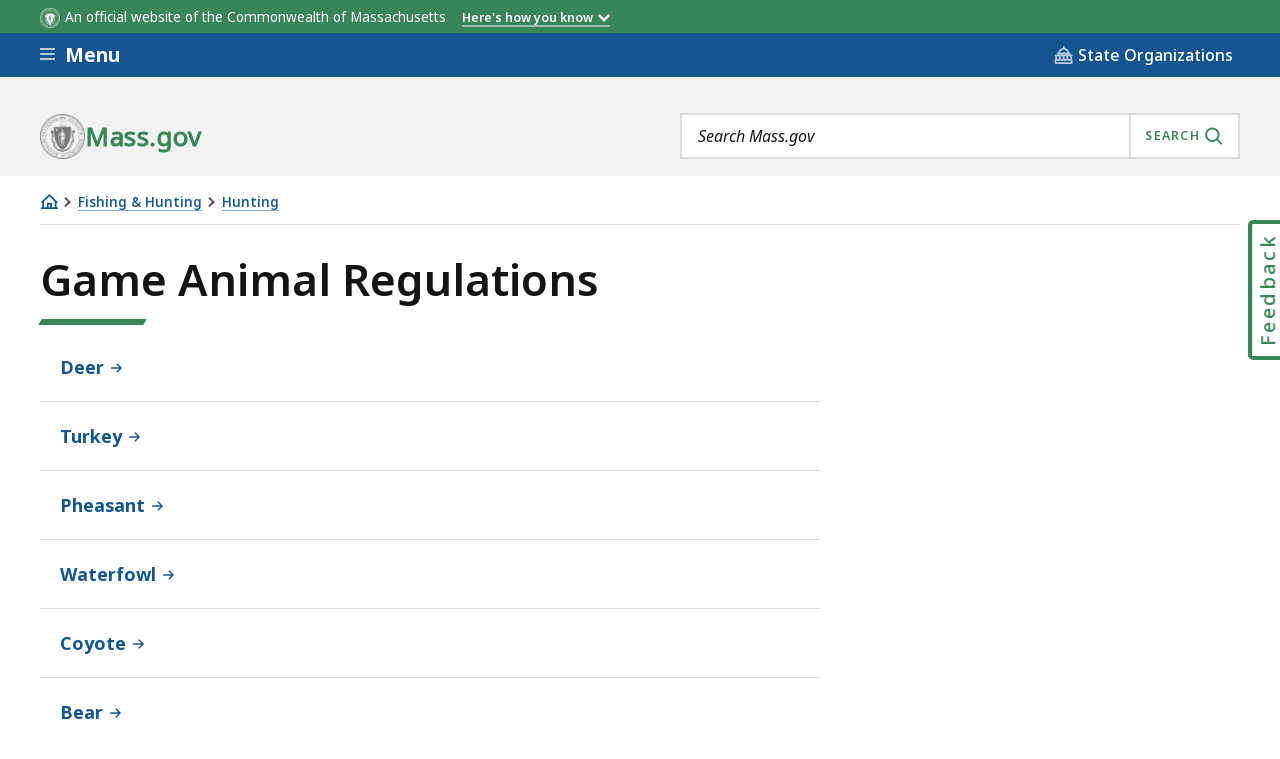

--- FILE ---
content_type: text/css
request_url: https://www.mass.gov/files/css/css_VQ4fBHZsxORGaobozftojJw6JYW1F6A6jmdiO7aXRZw.css?delta=0&language=en&theme=mass_theme&include=eJwlyUEOgCAMBdELoT2S-WKDmlIMLQZur9HVJG9iqUxbbRdkxokeMsyWWNRZnb52b5BJcf_Pd85MScr6qvmQQ1OwYc6ZVhg_MssgGQ&t9jyij
body_size: 87169
content:
/* @license GPL-2.0-or-later https://www.drupal.org/licensing/faq */
.progress{position:relative;}.progress__track{min-width:100px;max-width:100%;height:16px;margin-top:5px;border:1px solid;background-color:#fff;}.progress__bar{width:3%;min-width:3%;max-width:100%;height:16px;background-color:#000;}.progress__description,.progress__percentage{overflow:hidden;margin-top:0.2em;color:#555;font-size:0.875em;}.progress__description{float:left;}[dir="rtl"] .progress__description{float:right;}.progress__percentage{float:right;}[dir="rtl"] .progress__percentage{float:left;}.progress--small .progress__track{height:7px;}.progress--small .progress__bar{height:7px;background-size:20px 20px;}
.ajax-progress{display:inline-block;padding:1px 5px 2px 5px;}[dir="rtl"] .ajax-progress{float:right;}.ajax-progress-throbber .throbber{display:inline;padding:1px 6px 2px;background:transparent url(/core/misc/throbber-active.gif) no-repeat 0 center;}.ajax-progress-throbber .message{display:inline;padding:1px 5px 2px;}tr .ajax-progress-throbber .throbber{margin:0 2px;}.ajax-progress-bar{width:16em;}.ajax-progress-fullscreen{position:fixed;z-index:1261;top:48.5%;left:49%;width:24px;height:24px;padding:4px;opacity:0.9;border-radius:7px;background-color:#232323;background-image:url(/core/misc/loading-small.gif);background-repeat:no-repeat;background-position:center center;}[dir="rtl"] .ajax-progress-fullscreen{right:49%;left:auto;}
.text-align-left{text-align:left;}.text-align-right{text-align:right;}.text-align-center{text-align:center;}.text-align-justify{text-align:justify;}.align-left{float:left;}.align-right{float:right;}.align-center{display:block;margin-right:auto;margin-left:auto;}
.fieldgroup{padding:0;border-width:0;}
.container-inline div,.container-inline label{display:inline-block;}.container-inline .details-wrapper{display:block;}.container-inline .hidden{display:none;}
.clearfix::after{display:table;clear:both;content:"";}
.js details:not([open]) .details-wrapper{display:none;}
.hidden{display:none;}.visually-hidden{position:absolute !important;overflow:hidden;clip:rect(1px,1px,1px,1px);width:1px;height:1px;word-wrap:normal;}.visually-hidden.focusable:active,.visually-hidden.focusable:focus-within{position:static !important;overflow:visible;clip:auto;width:auto;height:auto;}.invisible{visibility:hidden;}
.item-list__comma-list,.item-list__comma-list li{display:inline;}.item-list__comma-list{margin:0;padding:0;}.item-list__comma-list li::after{content:", ";}.item-list__comma-list li:last-child::after{content:"";}
.js .js-hide{display:none;}.js-show{display:none;}.js .js-show{display:block;}@media (scripting:enabled){.js-hide.js-hide{display:none;}.js-show{display:block;}}
.nowrap{white-space:nowrap;}
.position-container{position:relative;}
.reset-appearance{margin:0;padding:0;border:0 none;background:transparent;line-height:inherit;-webkit-appearance:none;appearance:none;}
.resize-none{resize:none;}.resize-vertical{min-height:2em;resize:vertical;}.resize-horizontal{max-width:100%;resize:horizontal;}.resize-both{max-width:100%;min-height:2em;resize:both;}
.system-status-counter__status-icon{display:inline-block;width:25px;height:25px;vertical-align:middle;}.system-status-counter__status-icon::before{display:block;width:100%;height:100%;content:"";background-repeat:no-repeat;background-position:center 2px;background-size:16px;}.system-status-counter__status-icon--error::before{background-image:url(/core/misc/icons/e32700/error.svg);}.system-status-counter__status-icon--warning::before{background-image:url(/core/misc/icons/e29700/warning.svg);}.system-status-counter__status-icon--checked::before{background-image:url(/core/misc/icons/73b355/check.svg);}
.system-status-report-counters__item{width:100%;margin-bottom:0.5em;padding:0.5em 0;text-align:center;white-space:nowrap;background-color:rgba(0,0,0,0.063);}@media screen and (min-width:60em){.system-status-report-counters{display:flex;flex-wrap:wrap;justify-content:space-between;}.system-status-report-counters__item--half-width{width:49%;}.system-status-report-counters__item--third-width{width:33%;}}
.system-status-general-info__item{margin-top:1em;padding:0 1em 1em;border:1px solid #ccc;}.system-status-general-info__item-title{border-bottom:1px solid #ccc;}
.tablesort{display:inline-block;width:16px;height:16px;background-size:100%;}.tablesort--asc{background-image:url(/core/misc/icons/787878/twistie-down.svg);}.tablesort--desc{background-image:url(/core/misc/icons/787878/twistie-up.svg);}
.contextual-nav__hidden{height:0;visibility:hidden;}
html{line-height:1.15;-ms-text-size-adjust:100%;-webkit-text-size-adjust:100%}body{margin:0}article,aside,footer,header,nav,section{display:block}h1{font-size:2em;margin:.67em 0}figcaption,figure{display:block}figure{margin:1em 40px}hr{-webkit-box-sizing:content-box;box-sizing:content-box;height:0;overflow:visible}main{display:block}pre{font-family:monospace,monospace;font-size:1em}a{background-color:transparent;-webkit-text-decoration-skip:objects}abbr[title]{border-bottom:none;text-decoration:underline;-webkit-text-decoration:underline dotted;text-decoration:underline dotted}b,strong{font-weight:inherit}b,strong{font-weight:bolder}code,kbd,samp{font-family:monospace,monospace;font-size:1em}dfn{font-style:italic}mark{background-color:#ff0;color:#000}small{font-size:80%}sub,sup{font-size:75%;line-height:0;position:relative;vertical-align:baseline}sub{bottom:-0.25em}sup{top:-0.5em}audio,video{display:inline-block}audio:not([controls]){display:none;height:0}img{border-style:none}svg:not(:root){overflow:hidden}button,input,optgroup,select,textarea{font-family:sans-serif;font-size:100%;line-height:1.15;margin:0}button{overflow:visible}button,select{text-transform:none}button,html [type=button],[type=reset],[type=submit]{-webkit-appearance:button}button::-moz-focus-inner,[type=button]::-moz-focus-inner,[type=reset]::-moz-focus-inner,[type=submit]::-moz-focus-inner{border-style:none;padding:0}button:-moz-focusring,[type=button]:-moz-focusring,[type=reset]:-moz-focusring,[type=submit]:-moz-focusring{outline:1px dotted ButtonText}input{overflow:visible}[type=checkbox],[type=radio]{-webkit-box-sizing:border-box;box-sizing:border-box;padding:0}[type=number]::-webkit-inner-spin-button,[type=number]::-webkit-outer-spin-button{height:auto}[type=search]{-webkit-appearance:textfield;outline-offset:-2px}[type=search]::-webkit-search-cancel-button,[type=search]::-webkit-search-decoration{-webkit-appearance:none}::-webkit-file-upload-button{-webkit-appearance:button;font:inherit}fieldset{padding:.35em .75em .625em}legend{-webkit-box-sizing:border-box;box-sizing:border-box;display:table;max-width:100%;padding:0;color:inherit;white-space:normal}progress{display:inline-block;vertical-align:baseline}textarea{overflow:auto}details{display:block}summary{display:list-item}menu{display:block}canvas{display:inline-block}template{display:none}[hidden]{display:none}:root{--mf-c-bay-blue-90-tint:#E8EEF4;--mf-c-bay-blue-80-tint:#D0DDE9;--mf-c-bay-blue-70-tint:#B9CCDD;--mf-c-bay-blue-60-tint:#A1BBD2;--mf-c-bay-blue-50-tint:#8AAAC7;--mf-c-bay-blue-40-tint:#7299BC;--mf-c-bay-blue-30-tint:#5B88B1;--mf-c-bay-blue-20-tint:#4377A5;--mf-c-bay-blue-10-tint:#2C669A;--mf-c-bay-blue:#14558f;--mf-c-bay-blue-10-shade:#124D81;--mf-c-bay-blue-20-shade:#104472;--mf-c-bay-blue-30-shade:#0E3C64;--mf-c-bay-blue-40-shade:#0C3356;--mf-c-bay-blue-50-shade:#0A2B48;--mf-c-bay-blue-light:#4377A5;--mf-c-bay-blue-lighter:#8AAAC7;--mf-c-bay-blue-lightest:#E8EEF4;--mf-c-bay-blue-darker:#0E3C64;--mf-c-bay-blue-darkest:#0A2B48;--mf-c-berkshires-green-90-tint:#EBF3EE;--mf-c-berkshires-green-80-tint:#D7E7DD;--mf-c-berkshires-green-70-tint:#C3DACD;--mf-c-berkshires-green-60-tint:#AFCEBC;--mf-c-berkshires-green-50-tint:#9CC2AB;--mf-c-berkshires-green-40-tint:#88B69A;--mf-c-berkshires-green-30-tint:#74AA89;--mf-c-berkshires-green-20-tint:#609D79;--mf-c-berkshires-green-10-tint:#4C9168;--mf-c-berkshires-green:#388557;--mf-c-berkshires-green-10-shade:#32784E;--mf-c-berkshires-green-20-shade:#2D6A46;--mf-c-berkshires-green-30-shade:#275D3D;--mf-c-berkshires-green-40-shade:#225034;--mf-c-berkshires-green-50-shade:#1C432C;--mf-c-berkshires-green-lighter:#9CC2AB;--mf-c-berkshires-green-lightest:#D7E7DD;--mf-c-berkshires-green-dark:#214F34;--mf-c-berkshires-green-darker:#275D3D;--mf-c-berkshires-green-darkest:#1C432C;--mf-c-duckling-yellow-90-tint:#FEF9E8;--mf-c-duckling-yellow-80-tint:#FDF3D1;--mf-c-duckling-yellow-70-tint:#FCEEBB;--mf-c-duckling-yellow-60-tint:#FBE8A4;--mf-c-duckling-yellow-50-tint:#FBE28D;--mf-c-duckling-yellow-40-tint:#FADC76;--mf-c-duckling-yellow-30-tint:#F9D65F;--mf-c-duckling-yellow-20-tint:#F8D149;--mf-c-duckling-yellow-10-tint:#F7CB32;--mf-c-duckling-yellow:#f6c51b;--mf-c-duckling-yellow-10-shade:#DDB118;--mf-c-duckling-yellow-20-shade:#C59E16;--mf-c-duckling-yellow-30-shade:#AC8A13;--mf-c-duckling-yellow-40-shade:#947610;--mf-c-duckling-yellow-50-shade:#7B630E;--mf-c-duckling-yellow-lighter:#FBE28D;--mf-c-duckling-yellow-lightest:#FEF9E8;--mf-c-duckling-yellow-darker:#AC8A13;--mf-c-duckling-yellow-darkest:#7B630E;--mf-c-independence-cranberry-90-tint:#F0E7E8;--mf-c-independence-cranberry-80-tint:#E1CED2;--mf-c-independence-cranberry-70-tint:#D2B6BB;--mf-c-independence-cranberry-60-tint:#C39DA5;--mf-c-independence-cranberry-50-tint:#B4858E;--mf-c-independence-cranberry-40-tint:#A46C77;--mf-c-independence-cranberry-30-tint:#955461;--mf-c-independence-cranberry-20-tint:#863B4A;--mf-c-independence-cranberry-10-tint:#772334;--mf-c-independence-cranberry:#680A1D;--mf-c-independence-cranberry-10-shade:#5E091A;--mf-c-independence-cranberry-20-shade:#530817;--mf-c-independence-cranberry-30-shade:#490714;--mf-c-independence-cranberry-40-shade:#3E0611;--mf-c-independence-cranberry-50-shade:#34050F;--mf-c-independence-cranberry-lighter:#B4858E;--mf-c-independence-cranberry-lightest:#F0E7E8;--mf-c-independence-cranberry-darker:#490714;--mf-c-independence-cranberry-darkest:#34050F;--mf-c-revolution-gray:#141414;--mf-c-granite-gray:#535353;--mf-c-atlantic-gray:#707070;--mf-c-overcast-gray:#DCDCDC;--mf-c-platinum-gray:#F2F2F2;--mf-c-black:#000000;--mf-c-gray-darkest:#141414;--mf-c-gray-dark:#535353;--mf-c-gray:#707070;--mf-c-gray-light:#DCDCDC;--mf-c-gray-lighter:#CCCCCC;--mf-c-gray-lightest:#F2F2F2;--mf-c-white:white;--mf-c-error-red:#CD0D0D;--mf-c-error-red-lighter:#EEACAC;--mf-c-error-red-lightest:#FCF3F3;--mf-c-focus-hightlight:#3e94cf}:root{--mf-c-primary:#14558f;--mf-c-primary-light:#4377A5;--mf-c-primary-lighter:#8AAAC7;--mf-c-primary-lightest:#E8EEF4;--mf-c-primary-alt:#388557;--mf-c-primary-alt-lighter:#9CC2AB;--mf-c-primary-alt-lightest:#D7E7DD;--mf-c-primary-alt-dark:#214F34;--mf-c-highlight:#f6c51b;--mf-c-highlight-lighter:#FBE28D;--mf-c-highlight-lightest:#FEF9E8;--mf-c-error:#CD0D0D;--mf-c-error-lighter:#EEACAC;--mf-c-error-lightest:#FCF3F3;--mf-c-warning:#f6c51b;--mf-c-success:#388557;--mf-c-focus:#3e94cf;--mf-c-link:#7299BC;--mf-c-visited:#772334;--mf-c-font-base:#141414;--mf-c-font-detail:#535353;--mf-c-font-dark:#141414;--mf-c-font-medium:#707070;--mf-c-font-heading:#141414;--mf-c-font-inverse:white;--mf-c-font-link:#14558f;--mf-c-font-error:#CD0D0D;--mf-c-bg:white;--mf-c-bg-comp-title:#535353;--mf-c-bg-subtle:#F2F2F2;--mf-c-bg-section:#F2F2F2;--mf-c-bd:#DCDCDC;--mf-c-bd-divider:#DCDCDC;--mf-c-bd-divider-dark:#535353;--mf-c-bd-error:#CD0D0D;--mf-c-bd-input:#707070;--mf-c-box-shadow-black:rgba(0,0,0,0.25)}.pika-single{font-family:"Noto Sans VF","Noto Sans","Helvetica","Arial",sans-serif;background-color:var(--mf-c-bg-section);padding:16px;padding:1rem}.pika-single abbr[title]{text-decoration:none}.pika-label{color:var(--mf-c-font-dark);font-size:calc(14.75rem / 16)}.pika-table th{color:var(--mf-c-font-dark);font-size:calc(12.25rem / 16)}.pika-button{background-color:var(--mf-c-bg-section);color:var(--mf-c-font-base);font-size:calc(12.25rem / 16);font-weight:500;text-align:center}.is-today .pika-button{color:var(--mf-c-primary);font-weight:700}.is-today .pika-button:hover{color:var(--mf-c-font-inverse)}.is-disabled .pika-button{color:var(--mf-c-font-base);opacity:.5}.pika-button:hover{background-color:#8aaac7;border-radius:0}.is-selected .pika-button{background-color:var(--mf-c-primary);-webkit-box-shadow:none;box-shadow:none;border-radius:0}.is-today.is-selected .pika-button{color:var(--mf-c-font-inverse)}.ma__input,.ma__keyword-search__input{background-color:var(--mf-c-bg);border:2px solid var(--mf-c-bd-input);color:var(--mf-c-font-base);font-size:18px;font-size:1.125rem;font-weight:400;max-width:100%;padding:0 18px}.ma__input:not([type=checkbox]):not([type=radio]),.ma__keyword-search__input:not([type=checkbox]):not([type=radio]){min-height:40px}.ma__input:focus,.ma__keyword-search__input:focus{outline:2px solid var(--mf-c-focus);outline-offset:2px;border-color:var(--mf-c-bd-input)}.ma__input.has-error,.has-error.ma__keyword-search__input{border-color:var(--mf-c-bd-error)}@media(forced-colors:active){.ma__input.has-error,.has-error.ma__keyword-search__input{border-color:Mark}}@font-face{font-family:"Noto Sans";src:url(/libraries/mayflower-artifacts/assets/fonts/noto/Latin/NotoSans-Regular-subset.eot#iefix) format("embedded-opentype"),url(/libraries/mayflower-artifacts/assets/fonts/noto/Latin/NotoSans-Regular-subset.woff2) format("woff2"),url(/libraries/mayflower-artifacts/assets/fonts/noto/Latin/NotoSans-Regular-subset.woff) format("woff");font-style:normal;font-display:"swap"}@font-face{font-family:"Noto Sans";src:url(/libraries/mayflower-artifacts/assets/fonts/noto/Latin/NotoSans-Italic-subset.eot#iefix) format("embedded-opentype"),url(/libraries/mayflower-artifacts/assets/fonts/noto/Latin/NotoSans-Italic-subset.woff2) format("woff2"),url(/libraries/mayflower-artifacts/assets/fonts/noto/Latin/NotoSans-Italic-subset.woff) format("woff");font-style:italic;font-display:"swap"}@font-face{font-family:"Noto Sans Mono";src:url(/libraries/mayflower-artifacts/assets/fonts/noto/Mono/NotoSansMono-Regular-subset.woff2) format("woff2"),url(/libraries/mayflower-artifacts/assets/fonts/noto/Mono/NotoSansMono-Regular-subset.woff) format("woff");font-weight:500;font-style:normal;font-display:"swap"}@font-face{font-family:"Noto Sans Mono";src:url(/libraries/mayflower-artifacts/assets/fonts/noto/Mono/NotoSansMono-Bold-subset.woff2) format("woff2"),url(/libraries/mayflower-artifacts/assets/fonts/noto/Mono/NotoSansMono-Bold-subset.woff) format("woff");font-weight:600;font-style:normal;font-display:"swap"}@supports(font-variation-settings:normal){@font-face{font-family:"Noto Sans VF";src:url(/libraries/mayflower-artifacts/assets/fonts/noto/Latin/NotoSans-VF-subset.eot#iefix) format("embedded-opentype"),url(/libraries/mayflower-artifacts/assets/fonts/noto/Latin/NotoSans-VF-subset.woff2?version=1) format("woff2"),url(/libraries/mayflower-artifacts/assets/fonts/noto/Latin/NotoSans-VF-subset.woff) format("woff"),url(/libraries/mayflower-artifacts/assets/fonts/noto/Latin/NotoSans-VF.ttf) format("truetype");font-weight:100 900;font-style:normal;font-display:"swap"}@font-face{font-family:"Noto Sans VF";src:url(/libraries/mayflower-artifacts/assets/fonts/noto/Latin/NotoSansItalic-VF-subset.eot#iefix) format("embedded-opentype"),url(/libraries/mayflower-artifacts/assets/fonts/noto/Latin/NotoSansItalic-VF-subset.woff2?version=1) format("woff2"),url(/libraries/mayflower-artifacts/assets/fonts/noto/Latin/NotoSansItalic-VF-subset.woff) format("woff"),url(/libraries/mayflower-artifacts/assets/fonts/noto/Latin/NotoSansItalic-VF.ttf) format("truetype");font-weight:100 900;font-style:italic;font-display:"swap"}@font-face{font-family:"Noto Sans Latin VF";src:url(/libraries/mayflower-artifacts/assets/fonts/noto/Latin-ext/NotoSans-VF.eot#iefix) format("embedded-opentype"),url(/libraries/mayflower-artifacts/assets/fonts/noto/Latin-ext/NotoSans-VF.woff) format("woff");font-weight:100 900;font-style:normal;font-display:"swap"}@font-face{font-family:"Noto Sans Mono VF";src:url(/libraries/mayflower-artifacts/assets/fonts/noto/Mono/NotoSansMono-VF-subset.eot#iefix) format("embedded-opentype"),url(/libraries/mayflower-artifacts/assets/fonts/noto/Mono/NotoSansMono-VF-subset.woff2) format("woff2"),url(/libraries/mayflower-artifacts/assets/fonts/noto/Mono/NotoSansMono-VF-subset.woff) format("woff");font-weight:100 900;font-style:normal;font-display:"swap"}}@supports(font-variation-settings:normal){@font-face{font-family:"Noto Sans Arabic VF";src:url(/libraries/mayflower-artifacts/assets/fonts/noto/Arabic/NotoSansArabic-VF-subset.woff2) format("woff2"),url(/libraries/mayflower-artifacts/assets/fonts/noto/Arabic/NotoSansArabic-VF-subset.woff) format("woff");font-weight:100 900;font-style:normal;font-display:"swap";unicode-range:U+0600-06FF,U+0750-077F,U+08A0-08FF,U+FB50-FDFF,U+FE70-FEFF,U+1EE00-1EEFF}@font-face{font-family:"Noto Sans Armenian VF";src:url(/libraries/mayflower-artifacts/assets/fonts/noto/Armenian/NotoSansArmenian-VF-subset.woff2) format("woff2"),url(/libraries/mayflower-artifacts/assets/fonts/noto/Armenian/NotoSansArmenian-VF-subset.woff) format("woff");font-weight:100 900;font-style:normal;font-display:"swap";unicode-range:U+0530-058F}@font-face{font-family:"Noto Sans Cyrillic VF";src:url(/libraries/mayflower-artifacts/assets/fonts/noto/Cyrillic/NotoSansCyrillic-VF-subset.woff2) format("woff2"),url(/libraries/mayflower-artifacts/assets/fonts/noto/Cyrillic/NotoSansCyrillic-VF-subset.woff) format("woff");font-weight:100 900;font-style:normal;font-display:"swap";unicode-range:U+0400-04FF,U+0500-052F,U+1C80-1C8F}@font-face{font-family:"Noto Sans Devanagari VF";src:url(/libraries/mayflower-artifacts/assets/fonts/noto/Devanagari/NotoSansDevanagari-VF-subset.woff2) format("woff2"),url(/libraries/mayflower-artifacts/assets/fonts/noto/Devanagari/NotoSansDevanagari-VF-subset.woff) format("woff");font-weight:100 900;font-style:normal;font-display:"swap";unicode-range:U+0900-097F,U+A8E0-A8FF}@font-face{font-family:"Noto Sans Greek VF";src:url(/libraries/mayflower-artifacts/assets/fonts/noto/Greek/NotoSansGreek-VF-subset.woff2) format("woff2"),url(/libraries/mayflower-artifacts/assets/fonts/noto/Greek/NotoSansGreek-VF-subset.woff) format("woff");font-weight:100 900;font-style:normal;font-display:"swap";unicode-range:U+0370-03FF,U+1F00-1FFF}@font-face{font-family:"Noto Sans Hebrew VF";src:url(/libraries/mayflower-artifacts/assets/fonts/noto/Hebrew/NotoSansHebrew-VF-subset.woff2) format("woff2"),url(/libraries/mayflower-artifacts/assets/fonts/noto/Hebrew/NotoSansHebrew-VF-subset.woff) format("woff");font-weight:100 900;font-style:normal;font-display:"swap";unicode-range:U+0590-05FF,U+FB1D-FB4F}@font-face{font-family:"Noto Sans Khmer VF";src:url(/libraries/mayflower-artifacts/assets/fonts/noto/Khmer/NotoSansKhmer-VF-subset.woff2) format("woff2"),url(/libraries/mayflower-artifacts/assets/fonts/noto/Khmer/NotoSansKhmer-VF-subset.woff) format("woff");font-weight:100 900;font-style:normal;font-display:"swap";unicode-range:U+1780-17FF,U+19E0-19FF}@font-face{font-family:"Noto Sans Lao VF";src:url(/libraries/mayflower-artifacts/assets/fonts/noto/Lao/NotoSansLao-VF-subset.woff2) format("woff2"),url(/libraries/mayflower-artifacts/assets/fonts/noto/Lao/NotoSansLao-VF-subset.woff) format("woff");font-weight:100 900;font-style:normal;font-display:"swap";unicode-range:U+????}@font-face{font-family:"Noto Sans Myanmar VF";src:url(/libraries/mayflower-artifacts/assets/fonts/noto/Myanmar/NotoSansMyanmar-VF-subset.woff2) format("woff2"),url(/libraries/mayflower-artifacts/assets/fonts/noto/Myanmar/NotoSansMyanmar-VF-subset.woff) format("woff");font-weight:100 900;font-style:normal;font-display:"swap";unicode-range:U+1000-109F,U+AA60-AA7F,U+A9E0-A9FF}@font-face{font-family:"Noto Sans Tamil VF";src:url(/libraries/mayflower-artifacts/assets/fonts/noto/Tamil/NotoSansTamil-VF-subset.woff2) format("woff2"),url(/libraries/mayflower-artifacts/assets/fonts/noto/Tamil/NotoSansTamil-VF-subset.woff) format("woff");font-weight:100 900;font-style:normal;font-display:"swap";unicode-range:U+0B80-0BFF,U+11FC0-11FFF}@font-face{font-family:"Noto Sans Telugu VF";src:url(/libraries/mayflower-artifacts/assets/fonts/noto/Telugu/NotoSansTelugu-VF-subset.woff2) format("woff2"),url(/libraries/mayflower-artifacts/assets/fonts/noto/Telugu/NotoSansTelugu-VF-subset.woff) format("woff");font-weight:100 900;font-style:normal;font-display:"swap";unicode-range:U+0C00-0C7F}@font-face{font-family:"Noto Sans Thai VF";src:url(/libraries/mayflower-artifacts/assets/fonts/noto/Thai/NotoSansThai-VF-subset.woff2) format("woff2"),url(/libraries/mayflower-artifacts/assets/fonts/noto/Thai/NotoSansThai-VF-subset.woff) format("woff");font-weight:100 900;font-style:normal;font-display:"swap";unicode-range:U+0E00-0E7F}}@font-face{font-family:"Noto Sans Arabic";src:url(/libraries/mayflower-artifacts/assets/fonts/noto/Arabic/NotoSansArabic-Bold-subset.woff2) format("woff2"),url(/libraries/mayflower-artifacts/assets/fonts/noto/Arabic/NotoSansArabic-Bold-subset.woff) format("woff");font-weight:600;font-style:normal;font-display:"swap";unicode-range:U+0600-06FF,U+0750-077F,U+08A0-08FF,U+FB50-FDFF,U+FE70-FEFF,U+1EE00-1EEFF}@font-face{font-family:"Noto Sans Arabic";src:url(/libraries/mayflower-artifacts/assets/fonts/noto/Arabic/NotoSansArabic-Regular-subset.woff2) format("woff2"),url(/libraries/mayflower-artifacts/assets/fonts/noto/Arabic/NotoSansArabic-Regular-subset.woff) format("woff");font-weight:500;font-style:normal;font-display:"swap";unicode-range:U+0600-06FF,U+0750-077F,U+08A0-08FF,U+FB50-FDFF,U+FE70-FEFF,U+1EE00-1EEFF}@font-face{font-family:"Noto Sans Cyrillic";src:url(/libraries/mayflower-artifacts/assets/fonts/noto/Cyrillic/NotoSansCyrillic-Bold-subset.woff2) format("woff2"),url(/libraries/mayflower-artifacts/assets/fonts/noto/Cyrillic/NotoSansCyrillic-Bold-subset.woff) format("woff");font-weight:600;font-style:normal;font-display:"swap";unicode-range:U+0400-04FF,U+0500-052F,U+1C80-1C8F}@font-face{font-family:"Noto Sans Cyrillic";src:url(/libraries/mayflower-artifacts/assets/fonts/noto/Cyrillic/NotoSansCyrillic-Regular-subset.woff2) format("woff2"),url(/libraries/mayflower-artifacts/assets/fonts/noto/Cyrillic/NotoSansCyrillic-Regular-subset.woff) format("woff");font-weight:500;font-style:normal;font-display:"swap";unicode-range:U+0400-04FF,U+0500-052F,U+1C80-1C8F}@font-face{font-family:"Noto Sans Devanagari";src:url(/libraries/mayflower-artifacts/assets/fonts/noto/Devanagari/NotoSansDevanagari-Bold-subset.woff2) format("woff2"),url(/libraries/mayflower-artifacts/assets/fonts/noto/Devanagari/NotoSansDevanagari-Bold-subset.woff) format("woff");font-weight:500;font-style:normal;font-display:"swap";unicode-range:U+0900-097F,U+A8E0-A8FF}@font-face{font-family:"Noto Sans Devanagari";src:url(/libraries/mayflower-artifacts/assets/fonts/noto/Devanagari/NotoSansDevanagari-Regular-subset.woff2) format("woff2"),url(/libraries/mayflower-artifacts/assets/fonts/noto/Devanagari/NotoSansDevanagari-Regular-subset.woff) format("woff");font-weight:500;font-style:normal;font-display:"swap";unicode-range:U+0900-097F,U+A8E0-A8FF}@font-face{font-family:"Noto Sans Greek";src:url(/libraries/mayflower-artifacts/assets/fonts/noto/Greek/NotoSansGreek-Bold-subset.woff2) format("woff2"),url(/libraries/mayflower-artifacts/assets/fonts/noto/Greek/NotoSansGreek-Bold-subset.woff) format("woff");font-weight:600;font-style:normal;font-display:"swap";unicode-range:U+0370-03FF,U+1F00-1FFF}@font-face{font-family:"Noto Sans Greek";src:url(/libraries/mayflower-artifacts/assets/fonts/noto/Greek/NotoSansGreek-Regular-subset.woff2) format("woff2"),url(/libraries/mayflower-artifacts/assets/fonts/noto/Greek/NotoSansGreek-Regular-subset.woff) format("woff");font-weight:500;font-style:normal;font-display:"swap";unicode-range:U+0370-03FF,U+1F00-1FFF}@font-face{font-family:"Noto Sans Gujarati";src:url(/libraries/mayflower-artifacts/assets/fonts/noto/Gujarati/NotoSansGujarati-Bold-subset.woff2) format("woff2"),url(/libraries/mayflower-artifacts/assets/fonts/noto/Gujarati/NotoSansGujarati-Bold-subset.woff) format("woff");font-weight:500;font-style:normal;font-display:"swap";unicode-range:U+0A80-0AFF}@font-face{font-family:"Noto Sans Gujarati";src:url(/libraries/mayflower-artifacts/assets/fonts/noto/Gujarati/NotoSansGujarati-Regular-subset.woff2) format("woff2"),url(/libraries/mayflower-artifacts/assets/fonts/noto/Gujarati/NotoSansGujarati-Regular-subset.woff) format("woff");font-weight:500;font-style:normal;font-display:"swap";unicode-range:U+0A80-0AFF}@font-face{font-family:"Noto Sans Hebrew";src:url(/libraries/mayflower-artifacts/assets/fonts/noto/Hebrew/NotoSansHebrew-Bold-subset.woff2) format("woff2"),url(/libraries/mayflower-artifacts/assets/fonts/noto/Hebrew/NotoSansHebrew-Bold-subset.woff) format("woff");font-weight:600;font-style:normal;font-display:"swap";unicode-range:U+0590-05FF,U+FB1D-FB4F}@font-face{font-family:"Noto Sans Hebrew";src:url(/libraries/mayflower-artifacts/assets/fonts/noto/Hebrew/NotoSansHebrew-Regular-subset.woff2) format("woff2"),url(/libraries/mayflower-artifacts/assets/fonts/noto/Hebrew/NotoSansHebrew-Regular-subset.woff) format("woff");font-weight:500;font-style:normal;font-display:"swap";unicode-range:U+0590-05FF,U+FB1D-FB4F}@font-face{font-family:"Noto Sans Khmer";src:url(/libraries/mayflower-artifacts/assets/fonts/noto/Khmer/NotoSansKhmer-Bold-subset.woff2) format("woff2"),url(/libraries/mayflower-artifacts/assets/fonts/noto/Khmer/NotoSansKhmer-Bold-subset.woff) format("woff");font-weight:600;font-style:normal;font-display:"swap";unicode-range:U+1780-17FF,U+19E0-19FF}@font-face{font-family:"Noto Sans Khmer";src:url(/libraries/mayflower-artifacts/assets/fonts/noto/Khmer/NotoSansKhmer-Regular-subset.woff2) format("woff2"),url(/libraries/mayflower-artifacts/assets/fonts/noto/Khmer/NotoSansKhmer-Regular-subset.woff) format("woff");font-weight:500;font-style:normal;font-display:"swap";unicode-range:U+1780-17FF,U+19E0-19FF}@font-face{font-family:"Noto Sans Myanmar";src:url(/libraries/mayflower-artifacts/assets/fonts/noto/Myanmar/NotoSansMyanmar-Bold-subset.woff2) format("woff2"),url(/libraries/mayflower-artifacts/assets/fonts/noto/Myanmar/NotoSansMyanmar-Bold-subset.woff) format("woff");font-weight:600;font-style:normal;font-display:"swap";unicode-range:U+1000-109F,U+AA60-AA7F,U+A9E0-A9FF}@font-face{font-family:"Noto Sans Myanmar";src:url(/libraries/mayflower-artifacts/assets/fonts/noto/Myanmar/NotoSansMyanmar-Regular-subset.woff2) format("woff2"),url(/libraries/mayflower-artifacts/assets/fonts/noto/Myanmar/NotoSansMyanmar-Regular-subset.woff) format("woff");font-weight:500;font-style:normal;font-display:"swap";unicode-range:U+1000-109F,U+AA60-AA7F,U+A9E0-A9FF}@font-face{font-family:"Noto Sans Tamil";src:url(/libraries/mayflower-artifacts/assets/fonts/noto/Tamil/NotoSansTamil-Bold-subset.woff2) format("woff2"),url(/libraries/mayflower-artifacts/assets/fonts/noto/Tamil/NotoSansTamil-Bold-subset.woff) format("woff");font-weight:500;font-style:normal;font-display:"swap";unicode-range:U+0B80-0BFF,U+11FC0-11FFF}@font-face{font-family:"Noto Sans Tamil";src:url(/libraries/mayflower-artifacts/assets/fonts/noto/Tamil/NotoSansTamil-Regular-subset.woff2) format("woff2"),url(/libraries/mayflower-artifacts/assets/fonts/noto/Tamil/NotoSansTamil-Regular-subset.woff) format("woff");font-weight:500;font-style:normal;font-display:"swap";unicode-range:U+0B80-0BFF,U+11FC0-11FFF}@font-face{font-family:"Noto Sans Telugu";src:url(/libraries/mayflower-artifacts/assets/fonts/noto/Telugu/NotoSansTelugu-Bold-subset.woff2) format("woff2"),url(/libraries/mayflower-artifacts/assets/fonts/noto/Telugu/NotoSansTelugu-Bold-subset.woff) format("woff");font-weight:500;font-style:normal;font-display:"swap";unicode-range:U+0C00-0C7F}@font-face{font-family:"Noto Sans Telugu";src:url(/libraries/mayflower-artifacts/assets/fonts/noto/Telugu/NotoSansTelugu-Regular-subset.woff2) format("woff2"),url(/libraries/mayflower-artifacts/assets/fonts/noto/Telugu/NotoSansTelugu-Regular-subset.woff) format("woff");font-weight:500;font-style:normal;font-display:"swap";unicode-range:U+0C00-0C7F}@font-face{font-family:"Noto Sans Thai";src:url(/libraries/mayflower-artifacts/assets/fonts/noto/Thai/NotoSansThai-Bold-subset.woff2) format("woff2"),url(/libraries/mayflower-artifacts/assets/fonts/noto/Thai/NotoSansThai-Bold-subset.woff) format("woff");font-weight:500;font-style:normal;font-display:"swap";unicode-range:U+0E00-0E7F}@font-face{font-family:"Noto Sans Thai";src:url(/libraries/mayflower-artifacts/assets/fonts/noto/Thai/NotoSansThai-Regular-subset.woff2) format("woff2"),url(/libraries/mayflower-artifacts/assets/fonts/noto/Thai/NotoSansThai-Regular-subset.woff) format("woff");font-weight:500;font-style:normal;font-display:"swap";unicode-range:U+0E00-0E7F}html{font-family:"Noto Sans VF","Noto Sans","Helvetica","Arial",sans-serif}*:lang(ar){font-family:"Noto Sans Arabic VF","Noto Sans Arabic","Noto Sans VF","Noto Sans","Helvetica","Arial",sans-serif !important}*:lang(fa){font-family:"Noto Sans Arabic VF","Noto Sans Arabic","Noto Sans VF","Noto Sans","Helvetica","Arial",sans-serif !important}*:lang(ps){font-family:"Noto Sans Arabic VF","Noto Sans Arabic","Noto Sans VF","Noto Sans","Helvetica","Arial",sans-serif !important}*:lang(ur){font-family:"Noto Sans Arabic VF","Noto Sans Arabic","Noto Sans VF","Noto Sans","Helvetica","Arial",sans-serif !important}*:lang(wni){font-family:"Noto Sans Arabic VF","Noto Sans Arabic","Noto Sans VF","Noto Sans","Helvetica","Arial",sans-serif !important}*:lang(zdj){font-family:"Noto Sans Arabic VF","Noto Sans Arabic","Noto Sans VF","Noto Sans","Helvetica","Arial",sans-serif !important}*:lang(aeb){font-family:"Noto Sans Arabic VF","Noto Sans Arabic","Noto Sans VF","Noto Sans","Helvetica","Arial",sans-serif !important}*:lang(arq){font-family:"Noto Sans Arabic VF","Noto Sans Arabic","Noto Sans VF","Noto Sans","Helvetica","Arial",sans-serif !important}*:lang(ars){font-family:"Noto Sans Arabic VF","Noto Sans Arabic","Noto Sans VF","Noto Sans","Helvetica","Arial",sans-serif !important}*:lang(ary){font-family:"Noto Sans Arabic VF","Noto Sans Arabic","Noto Sans VF","Noto Sans","Helvetica","Arial",sans-serif !important}*:lang(arz){font-family:"Noto Sans Arabic VF","Noto Sans Arabic","Noto Sans VF","Noto Sans","Helvetica","Arial",sans-serif !important}*:lang(bej){font-family:"Noto Sans Arabic VF","Noto Sans Arabic","Noto Sans VF","Noto Sans","Helvetica","Arial",sans-serif !important}*:lang(bgn){font-family:"Noto Sans Arabic VF","Noto Sans Arabic","Noto Sans VF","Noto Sans","Helvetica","Arial",sans-serif !important}*:lang(bqi){font-family:"Noto Sans Arabic VF","Noto Sans Arabic","Noto Sans VF","Noto Sans","Helvetica","Arial",sans-serif !important}*:lang(ckb){font-family:"Noto Sans Arabic VF","Noto Sans Arabic","Noto Sans VF","Noto Sans","Helvetica","Arial",sans-serif !important}*:lang(dcc){font-family:"Noto Sans Arabic VF","Noto Sans Arabic","Noto Sans VF","Noto Sans","Helvetica","Arial",sans-serif !important}*:lang(doi){font-family:"Noto Sans Arabic VF","Noto Sans Arabic","Noto Sans VF","Noto Sans","Helvetica","Arial",sans-serif !important}*:lang(fia){font-family:"Noto Sans Arabic VF","Noto Sans Arabic","Noto Sans VF","Noto Sans","Helvetica","Arial",sans-serif !important}*:lang(gbz){font-family:"Noto Sans Arabic VF","Noto Sans Arabic","Noto Sans VF","Noto Sans","Helvetica","Arial",sans-serif !important}*:lang(gjk){font-family:"Noto Sans Arabic VF","Noto Sans Arabic","Noto Sans VF","Noto Sans","Helvetica","Arial",sans-serif !important}*:lang(gju){font-family:"Noto Sans Arabic VF","Noto Sans Arabic","Noto Sans VF","Noto Sans","Helvetica","Arial",sans-serif !important}*:lang(glk){font-family:"Noto Sans Arabic VF","Noto Sans Arabic","Noto Sans VF","Noto Sans","Helvetica","Arial",sans-serif !important}*:lang(haz){font-family:"Noto Sans Arabic VF","Noto Sans Arabic","Noto Sans VF","Noto Sans","Helvetica","Arial",sans-serif !important}*:lang(hnd){font-family:"Noto Sans Arabic VF","Noto Sans Arabic","Noto Sans VF","Noto Sans","Helvetica","Arial",sans-serif !important}*:lang(hno){font-family:"Noto Sans Arabic VF","Noto Sans Arabic","Noto Sans VF","Noto Sans","Helvetica","Arial",sans-serif !important}*:lang(khw){font-family:"Noto Sans Arabic VF","Noto Sans Arabic","Noto Sans VF","Noto Sans","Helvetica","Arial",sans-serif !important}*:lang(kvx){font-family:"Noto Sans Arabic VF","Noto Sans Arabic","Noto Sans VF","Noto Sans","Helvetica","Arial",sans-serif !important}*:lang(kxp){font-family:"Noto Sans Arabic VF","Noto Sans Arabic","Noto Sans VF","Noto Sans","Helvetica","Arial",sans-serif !important}*:lang(lah){font-family:"Noto Sans Arabic VF","Noto Sans Arabic","Noto Sans VF","Noto Sans","Helvetica","Arial",sans-serif !important}*:lang(lki){font-family:"Noto Sans Arabic VF","Noto Sans Arabic","Noto Sans VF","Noto Sans","Helvetica","Arial",sans-serif !important}*:lang(lrc){font-family:"Noto Sans Arabic VF","Noto Sans Arabic","Noto Sans VF","Noto Sans","Helvetica","Arial",sans-serif !important}*:lang(luz){font-family:"Noto Sans Arabic VF","Noto Sans Arabic","Noto Sans VF","Noto Sans","Helvetica","Arial",sans-serif !important}*:lang(mfa){font-family:"Noto Sans Arabic VF","Noto Sans Arabic","Noto Sans VF","Noto Sans","Helvetica","Arial",sans-serif !important}*:lang(mvy){font-family:"Noto Sans Arabic VF","Noto Sans Arabic","Noto Sans VF","Noto Sans","Helvetica","Arial",sans-serif !important}*:lang(mzn){font-family:"Noto Sans Arabic VF","Noto Sans Arabic","Noto Sans VF","Noto Sans","Helvetica","Arial",sans-serif !important}*:lang(prd){font-family:"Noto Sans Arabic VF","Noto Sans Arabic","Noto Sans VF","Noto Sans","Helvetica","Arial",sans-serif !important}*:lang(rmt){font-family:"Noto Sans Arabic VF","Noto Sans Arabic","Noto Sans VF","Noto Sans","Helvetica","Arial",sans-serif !important}*:lang(sdh){font-family:"Noto Sans Arabic VF","Noto Sans Arabic","Noto Sans VF","Noto Sans","Helvetica","Arial",sans-serif !important}*:lang(skr){font-family:"Noto Sans Arabic VF","Noto Sans Arabic","Noto Sans VF","Noto Sans","Helvetica","Arial",sans-serif !important}*:lang(trw){font-family:"Noto Sans Arabic VF","Noto Sans Arabic","Noto Sans VF","Noto Sans","Helvetica","Arial",sans-serif !important}*:lang(aii){font-family:"Noto Sans Arabic VF","Noto Sans Arabic","Noto Sans VF","Noto Sans","Helvetica","Arial",sans-serif !important}*:lang(az){font-family:"Noto Sans Arabic VF","Noto Sans Arabic","Noto Sans VF","Noto Sans","Helvetica","Arial",sans-serif !important}*:lang(inh){font-family:"Noto Sans Arabic VF","Noto Sans Arabic","Noto Sans VF","Noto Sans","Helvetica","Arial",sans-serif !important}*:lang(ky){font-family:"Noto Sans Arabic VF","Noto Sans Arabic","Noto Sans VF","Noto Sans","Helvetica","Arial",sans-serif !important}*:lang(kk){font-family:"Noto Sans Arabic VF","Noto Sans Arabic","Noto Sans VF","Noto Sans","Helvetica","Arial",sans-serif !important}*:lang(ku){font-family:"Noto Sans Arabic VF","Noto Sans Arabic","Noto Sans VF","Noto Sans","Helvetica","Arial",sans-serif !important}*:lang(tg){font-family:"Noto Sans Arabic VF","Noto Sans Arabic","Noto Sans VF","Noto Sans","Helvetica","Arial",sans-serif !important}*:lang(tk){font-family:"Noto Sans Arabic VF","Noto Sans Arabic","Noto Sans VF","Noto Sans","Helvetica","Arial",sans-serif !important}*:lang(tly){font-family:"Noto Sans Arabic VF","Noto Sans Arabic","Noto Sans VF","Noto Sans","Helvetica","Arial",sans-serif !important}*:lang(ttt){font-family:"Noto Sans Arabic VF","Noto Sans Arabic","Noto Sans VF","Noto Sans","Helvetica","Arial",sans-serif !important}*:lang(ug){font-family:"Noto Sans Arabic VF","Noto Sans Arabic","Noto Sans VF","Noto Sans","Helvetica","Arial",sans-serif !important}*:lang(uz){font-family:"Noto Sans Arabic VF","Noto Sans Arabic","Noto Sans VF","Noto Sans","Helvetica","Arial",sans-serif !important}*:lang(Arab){font-family:"Noto Sans Arabic VF","Noto Sans Arabic","Noto Sans VF","Noto Sans","Helvetica","Arial",sans-serif !important}*:lang(aii-Arab){font-family:"Noto Sans Arabic VF","Noto Sans Arabic","Noto Sans VF","Noto Sans","Helvetica","Arial",sans-serif !important}*:lang(az-Arab){font-family:"Noto Sans Arabic VF","Noto Sans Arabic","Noto Sans VF","Noto Sans","Helvetica","Arial",sans-serif !important}*:lang(inh-Arab){font-family:"Noto Sans Arabic VF","Noto Sans Arabic","Noto Sans VF","Noto Sans","Helvetica","Arial",sans-serif !important}*:lang(ky-Arab){font-family:"Noto Sans Arabic VF","Noto Sans Arabic","Noto Sans VF","Noto Sans","Helvetica","Arial",sans-serif !important}*:lang(kk-Arab){font-family:"Noto Sans Arabic VF","Noto Sans Arabic","Noto Sans VF","Noto Sans","Helvetica","Arial",sans-serif !important}*:lang(ku-Arab){font-family:"Noto Sans Arabic VF","Noto Sans Arabic","Noto Sans VF","Noto Sans","Helvetica","Arial",sans-serif !important}*:lang(tg-Arab){font-family:"Noto Sans Arabic VF","Noto Sans Arabic","Noto Sans VF","Noto Sans","Helvetica","Arial",sans-serif !important}*:lang(tk-Arab){font-family:"Noto Sans Arabic VF","Noto Sans Arabic","Noto Sans VF","Noto Sans","Helvetica","Arial",sans-serif !important}*:lang(tly-Arab){font-family:"Noto Sans Arabic VF","Noto Sans Arabic","Noto Sans VF","Noto Sans","Helvetica","Arial",sans-serif !important}*:lang(ttt-Arab){font-family:"Noto Sans Arabic VF","Noto Sans Arabic","Noto Sans VF","Noto Sans","Helvetica","Arial",sans-serif !important}*:lang(ug-Arab){font-family:"Noto Sans Arabic VF","Noto Sans Arabic","Noto Sans VF","Noto Sans","Helvetica","Arial",sans-serif !important}*:lang(uz-Arab){font-family:"Noto Sans Arabic VF","Noto Sans Arabic","Noto Sans VF","Noto Sans","Helvetica","Arial",sans-serif !important}*:lang(bal-Arab){font-family:"Noto Sans Arabic VF","Noto Sans Arabic","Noto Sans VF","Noto Sans","Helvetica","Arial",sans-serif !important}*:lang(brh-Arab){font-family:"Noto Sans Arabic VF","Noto Sans Arabic","Noto Sans VF","Noto Sans","Helvetica","Arial",sans-serif !important}*:lang(dyo-Arab){font-family:"Noto Sans Arabic VF","Noto Sans Arabic","Noto Sans VF","Noto Sans","Helvetica","Arial",sans-serif !important}*:lang(ha-Arab){font-family:"Noto Sans Arabic VF","Noto Sans Arabic","Noto Sans VF","Noto Sans","Helvetica","Arial",sans-serif !important}*:lang(id-Arab){font-family:"Noto Sans Arabic VF","Noto Sans Arabic","Noto Sans VF","Noto Sans","Helvetica","Arial",sans-serif !important}*:lang(ms-Arab){font-family:"Noto Sans Arabic VF","Noto Sans Arabic","Noto Sans VF","Noto Sans","Helvetica","Arial",sans-serif !important}*:lang(so-Arab){font-family:"Noto Sans Arabic VF","Noto Sans Arabic","Noto Sans VF","Noto Sans","Helvetica","Arial",sans-serif !important}*:lang(sus-Arab){font-family:"Noto Sans Arabic VF","Noto Sans Arabic","Noto Sans VF","Noto Sans","Helvetica","Arial",sans-serif !important}*:lang(swb-Arab){font-family:"Noto Sans Arabic VF","Noto Sans Arabic","Noto Sans VF","Noto Sans","Helvetica","Arial",sans-serif !important}*:lang(tr-Arab){font-family:"Noto Sans Arabic VF","Noto Sans Arabic","Noto Sans VF","Noto Sans","Helvetica","Arial",sans-serif !important}*:lang(tru-Arab){font-family:"Noto Sans Arabic VF","Noto Sans Arabic","Noto Sans VF","Noto Sans","Helvetica","Arial",sans-serif !important}*:lang(wo-Arab){font-family:"Noto Sans Arabic VF","Noto Sans Arabic","Noto Sans VF","Noto Sans","Helvetica","Arial",sans-serif !important}*:lang(hi-Arab){font-family:"Noto Sans Arabic VF","Noto Sans Arabic","Noto Sans VF","Noto Sans","Helvetica","Arial",sans-serif !important}*:lang(hif-Arab){font-family:"Noto Sans Arabic VF","Noto Sans Arabic","Noto Sans VF","Noto Sans","Helvetica","Arial",sans-serif !important}*:lang(ks-Arab){font-family:"Noto Sans Arabic VF","Noto Sans Arabic","Noto Sans VF","Noto Sans","Helvetica","Arial",sans-serif !important}*:lang(sd-Arab){font-family:"Noto Sans Arabic VF","Noto Sans Arabic","Noto Sans VF","Noto Sans","Helvetica","Arial",sans-serif !important}*:lang(Arab){font-family:"Noto Sans Arabic VF","Noto Sans Arabic","Noto Sans VF","Noto Sans","Helvetica","Arial",sans-serif !important}*:lang(hy){font-family:"Noto Sans Armenian VF","Noto Sans Armenian","Noto Sans VF","Noto Sans","Helvetica","Arial",sans-serif !important}*:lang(Armn){font-family:"Noto Sans Armenian VF","Noto Sans Armenian","Noto Sans VF","Noto Sans","Helvetica","Arial",sans-serif !important}*:lang(be){font-family:"Noto Sans Cyrillic VF","Noto Sans Cyrillic","Noto Sans VF","Noto Sans","Helvetica","Arial",sans-serif !important}*:lang(bg){font-family:"Noto Sans Cyrillic VF","Noto Sans Cyrillic","Noto Sans VF","Noto Sans","Helvetica","Arial",sans-serif !important}*:lang(mk){font-family:"Noto Sans Cyrillic VF","Noto Sans Cyrillic","Noto Sans VF","Noto Sans","Helvetica","Arial",sans-serif !important}*:lang(mn){font-family:"Noto Sans Cyrillic VF","Noto Sans Cyrillic","Noto Sans VF","Noto Sans","Helvetica","Arial",sans-serif !important}*:lang(ru){font-family:"Noto Sans Cyrillic VF","Noto Sans Cyrillic","Noto Sans VF","Noto Sans","Helvetica","Arial",sans-serif !important}*:lang(uk){font-family:"Noto Sans Cyrillic VF","Noto Sans Cyrillic","Noto Sans VF","Noto Sans","Helvetica","Arial",sans-serif !important}*:lang(ab){font-family:"Noto Sans Cyrillic VF","Noto Sans Cyrillic","Noto Sans VF","Noto Sans","Helvetica","Arial",sans-serif !important}*:lang(abq){font-family:"Noto Sans Cyrillic VF","Noto Sans Cyrillic","Noto Sans VF","Noto Sans","Helvetica","Arial",sans-serif !important}*:lang(ady){font-family:"Noto Sans Cyrillic VF","Noto Sans Cyrillic","Noto Sans VF","Noto Sans","Helvetica","Arial",sans-serif !important}*:lang(alt){font-family:"Noto Sans Cyrillic VF","Noto Sans Cyrillic","Noto Sans VF","Noto Sans","Helvetica","Arial",sans-serif !important}*:lang(av){font-family:"Noto Sans Cyrillic VF","Noto Sans Cyrillic","Noto Sans VF","Noto Sans","Helvetica","Arial",sans-serif !important}*:lang(ba){font-family:"Noto Sans Cyrillic VF","Noto Sans Cyrillic","Noto Sans VF","Noto Sans","Helvetica","Arial",sans-serif !important}*:lang(bua){font-family:"Noto Sans Cyrillic VF","Noto Sans Cyrillic","Noto Sans VF","Noto Sans","Helvetica","Arial",sans-serif !important}*:lang(ce){font-family:"Noto Sans Cyrillic VF","Noto Sans Cyrillic","Noto Sans VF","Noto Sans","Helvetica","Arial",sans-serif !important}*:lang(chm){font-family:"Noto Sans Cyrillic VF","Noto Sans Cyrillic","Noto Sans VF","Noto Sans","Helvetica","Arial",sans-serif !important}*:lang(cjs){font-family:"Noto Sans Cyrillic VF","Noto Sans Cyrillic","Noto Sans VF","Noto Sans","Helvetica","Arial",sans-serif !important}*:lang(ckt){font-family:"Noto Sans Cyrillic VF","Noto Sans Cyrillic","Noto Sans VF","Noto Sans","Helvetica","Arial",sans-serif !important}*:lang(crh){font-family:"Noto Sans Cyrillic VF","Noto Sans Cyrillic","Noto Sans VF","Noto Sans","Helvetica","Arial",sans-serif !important}*:lang(cv){font-family:"Noto Sans Cyrillic VF","Noto Sans Cyrillic","Noto Sans VF","Noto Sans","Helvetica","Arial",sans-serif !important}*:lang(dar){font-family:"Noto Sans Cyrillic VF","Noto Sans Cyrillic","Noto Sans VF","Noto Sans","Helvetica","Arial",sans-serif !important}*:lang(dng){font-family:"Noto Sans Cyrillic VF","Noto Sans Cyrillic","Noto Sans VF","Noto Sans","Helvetica","Arial",sans-serif !important}*:lang(evn){font-family:"Noto Sans Cyrillic VF","Noto Sans Cyrillic","Noto Sans VF","Noto Sans","Helvetica","Arial",sans-serif !important}*:lang(gld){font-family:"Noto Sans Cyrillic VF","Noto Sans Cyrillic","Noto Sans VF","Noto Sans","Helvetica","Arial",sans-serif !important}*:lang(kaa){font-family:"Noto Sans Cyrillic VF","Noto Sans Cyrillic","Noto Sans VF","Noto Sans","Helvetica","Arial",sans-serif !important}*:lang(kbd){font-family:"Noto Sans Cyrillic VF","Noto Sans Cyrillic","Noto Sans VF","Noto Sans","Helvetica","Arial",sans-serif !important}*:lang(kca){font-family:"Noto Sans Cyrillic VF","Noto Sans Cyrillic","Noto Sans VF","Noto Sans","Helvetica","Arial",sans-serif !important}*:lang(kjh){font-family:"Noto Sans Cyrillic VF","Noto Sans Cyrillic","Noto Sans VF","Noto Sans","Helvetica","Arial",sans-serif !important}*:lang(koi){font-family:"Noto Sans Cyrillic VF","Noto Sans Cyrillic","Noto Sans VF","Noto Sans","Helvetica","Arial",sans-serif !important}*:lang(kpy){font-family:"Noto Sans Cyrillic VF","Noto Sans Cyrillic","Noto Sans VF","Noto Sans","Helvetica","Arial",sans-serif !important}*:lang(krc){font-family:"Noto Sans Cyrillic VF","Noto Sans Cyrillic","Noto Sans VF","Noto Sans","Helvetica","Arial",sans-serif !important}*:lang(kum){font-family:"Noto Sans Cyrillic VF","Noto Sans Cyrillic","Noto Sans VF","Noto Sans","Helvetica","Arial",sans-serif !important}*:lang(kv){font-family:"Noto Sans Cyrillic VF","Noto Sans Cyrillic","Noto Sans VF","Noto Sans","Helvetica","Arial",sans-serif !important}*:lang(lbe){font-family:"Noto Sans Cyrillic VF","Noto Sans Cyrillic","Noto Sans VF","Noto Sans","Helvetica","Arial",sans-serif !important}*:lang(lez){font-family:"Noto Sans Cyrillic VF","Noto Sans Cyrillic","Noto Sans VF","Noto Sans","Helvetica","Arial",sans-serif !important}*:lang(mdf){font-family:"Noto Sans Cyrillic VF","Noto Sans Cyrillic","Noto Sans VF","Noto Sans","Helvetica","Arial",sans-serif !important}*:lang(mns){font-family:"Noto Sans Cyrillic VF","Noto Sans Cyrillic","Noto Sans VF","Noto Sans","Helvetica","Arial",sans-serif !important}*:lang(mrj){font-family:"Noto Sans Cyrillic VF","Noto Sans Cyrillic","Noto Sans VF","Noto Sans","Helvetica","Arial",sans-serif !important}*:lang(myv){font-family:"Noto Sans Cyrillic VF","Noto Sans Cyrillic","Noto Sans VF","Noto Sans","Helvetica","Arial",sans-serif !important}*:lang(nog){font-family:"Noto Sans Cyrillic VF","Noto Sans Cyrillic","Noto Sans VF","Noto Sans","Helvetica","Arial",sans-serif !important}*:lang(os){font-family:"Noto Sans Cyrillic VF","Noto Sans Cyrillic","Noto Sans VF","Noto Sans","Helvetica","Arial",sans-serif !important}*:lang(rue){font-family:"Noto Sans Cyrillic VF","Noto Sans Cyrillic","Noto Sans VF","Noto Sans","Helvetica","Arial",sans-serif !important}*:lang(sah){font-family:"Noto Sans Cyrillic VF","Noto Sans Cyrillic","Noto Sans VF","Noto Sans","Helvetica","Arial",sans-serif !important}*:lang(sel){font-family:"Noto Sans Cyrillic VF","Noto Sans Cyrillic","Noto Sans VF","Noto Sans","Helvetica","Arial",sans-serif !important}*:lang(tab){font-family:"Noto Sans Cyrillic VF","Noto Sans Cyrillic","Noto Sans VF","Noto Sans","Helvetica","Arial",sans-serif !important}*:lang(tt){font-family:"Noto Sans Cyrillic VF","Noto Sans Cyrillic","Noto Sans VF","Noto Sans","Helvetica","Arial",sans-serif !important}*:lang(tyv){font-family:"Noto Sans Cyrillic VF","Noto Sans Cyrillic","Noto Sans VF","Noto Sans","Helvetica","Arial",sans-serif !important}*:lang(ude){font-family:"Noto Sans Cyrillic VF","Noto Sans Cyrillic","Noto Sans VF","Noto Sans","Helvetica","Arial",sans-serif !important}*:lang(xal){font-family:"Noto Sans Cyrillic VF","Noto Sans Cyrillic","Noto Sans VF","Noto Sans","Helvetica","Arial",sans-serif !important}*:lang(yrk){font-family:"Noto Sans Cyrillic VF","Noto Sans Cyrillic","Noto Sans VF","Noto Sans","Helvetica","Arial",sans-serif !important}*:lang(aii-Cyrl){font-family:"Noto Sans Cyrillic VF","Noto Sans Cyrillic","Noto Sans VF","Noto Sans","Helvetica","Arial",sans-serif !important}*:lang(az-Cyrl){font-family:"Noto Sans Cyrillic VF","Noto Sans Cyrillic","Noto Sans VF","Noto Sans","Helvetica","Arial",sans-serif !important}*:lang(inh-Cyrl){font-family:"Noto Sans Cyrillic VF","Noto Sans Cyrillic","Noto Sans VF","Noto Sans","Helvetica","Arial",sans-serif !important}*:lang(ky-Cyrl){font-family:"Noto Sans Cyrillic VF","Noto Sans Cyrillic","Noto Sans VF","Noto Sans","Helvetica","Arial",sans-serif !important}*:lang(kk-Cyrl){font-family:"Noto Sans Cyrillic VF","Noto Sans Cyrillic","Noto Sans VF","Noto Sans","Helvetica","Arial",sans-serif !important}*:lang(ku-Cyrl){font-family:"Noto Sans Cyrillic VF","Noto Sans Cyrillic","Noto Sans VF","Noto Sans","Helvetica","Arial",sans-serif !important}*:lang(tg-Cyrl){font-family:"Noto Sans Cyrillic VF","Noto Sans Cyrillic","Noto Sans VF","Noto Sans","Helvetica","Arial",sans-serif !important}*:lang(tk-Cyrl){font-family:"Noto Sans Cyrillic VF","Noto Sans Cyrillic","Noto Sans VF","Noto Sans","Helvetica","Arial",sans-serif !important}*:lang(tly-Cyrl){font-family:"Noto Sans Cyrillic VF","Noto Sans Cyrillic","Noto Sans VF","Noto Sans","Helvetica","Arial",sans-serif !important}*:lang(ttt-Cyrl){font-family:"Noto Sans Cyrillic VF","Noto Sans Cyrillic","Noto Sans VF","Noto Sans","Helvetica","Arial",sans-serif !important}*:lang(ug-Cyrl){font-family:"Noto Sans Cyrillic VF","Noto Sans Cyrillic","Noto Sans VF","Noto Sans","Helvetica","Arial",sans-serif !important}*:lang(uz-Cyrl){font-family:"Noto Sans Cyrillic VF","Noto Sans Cyrillic","Noto Sans VF","Noto Sans","Helvetica","Arial",sans-serif !important}*:lang(ro-Cyrl){font-family:"Noto Sans Cyrillic VF","Noto Sans Cyrillic","Noto Sans VF","Noto Sans","Helvetica","Arial",sans-serif !important}*:lang(sr-Cyrl){font-family:"Noto Sans Cyrillic VF","Noto Sans Cyrillic","Noto Sans VF","Noto Sans","Helvetica","Arial",sans-serif !important}*:lang(gag-Cyrl){font-family:"Noto Sans Cyrillic VF","Noto Sans Cyrillic","Noto Sans VF","Noto Sans","Helvetica","Arial",sans-serif !important}*:lang(bs-Cyrl){font-family:"Noto Sans Cyrillic VF","Noto Sans Cyrillic","Noto Sans VF","Noto Sans","Helvetica","Arial",sans-serif !important}*:lang(rom-Cyrl){font-family:"Noto Sans Cyrillic VF","Noto Sans Cyrillic","Noto Sans VF","Noto Sans","Helvetica","Arial",sans-serif !important}*:lang(se-Cyrl){font-family:"Noto Sans Cyrillic VF","Noto Sans Cyrillic","Noto Sans VF","Noto Sans","Helvetica","Arial",sans-serif !important}*:lang(tkr-Cyrl){font-family:"Noto Sans Cyrillic VF","Noto Sans Cyrillic","Noto Sans VF","Noto Sans","Helvetica","Arial",sans-serif !important}*:lang(udm-Cyrl){font-family:"Noto Sans Cyrillic VF","Noto Sans Cyrillic","Noto Sans VF","Noto Sans","Helvetica","Arial",sans-serif !important}*:lang(Cyrl){font-family:"Noto Sans Cyrillic VF","Noto Sans Cyrillic","Noto Sans VF","Noto Sans","Helvetica","Arial",sans-serif !important}*:lang(anp){font-family:"Noto Sans Devanagari VF","Noto Sans Devanagari","Noto Sans VF","Noto Sans","Helvetica","Arial",sans-serif !important}*:lang(awa){font-family:"Noto Sans Devanagari VF","Noto Sans Devanagari","Noto Sans VF","Noto Sans","Helvetica","Arial",sans-serif !important}*:lang(bap){font-family:"Noto Sans Devanagari VF","Noto Sans Devanagari","Noto Sans VF","Noto Sans","Helvetica","Arial",sans-serif !important}*:lang(bfy){font-family:"Noto Sans Devanagari VF","Noto Sans Devanagari","Noto Sans VF","Noto Sans","Helvetica","Arial",sans-serif !important}*:lang(bgc){font-family:"Noto Sans Devanagari VF","Noto Sans Devanagari","Noto Sans VF","Noto Sans","Helvetica","Arial",sans-serif !important}*:lang(bhb){font-family:"Noto Sans Devanagari VF","Noto Sans Devanagari","Noto Sans VF","Noto Sans","Helvetica","Arial",sans-serif !important}*:lang(bhi){font-family:"Noto Sans Devanagari VF","Noto Sans Devanagari","Noto Sans VF","Noto Sans","Helvetica","Arial",sans-serif !important}*:lang(bho){font-family:"Noto Sans Devanagari VF","Noto Sans Devanagari","Noto Sans VF","Noto Sans","Helvetica","Arial",sans-serif !important}*:lang(bjj){font-family:"Noto Sans Devanagari VF","Noto Sans Devanagari","Noto Sans VF","Noto Sans","Helvetica","Arial",sans-serif !important}*:lang(bra){font-family:"Noto Sans Devanagari VF","Noto Sans Devanagari","Noto Sans VF","Noto Sans","Helvetica","Arial",sans-serif !important}*:lang(brx){font-family:"Noto Sans Devanagari VF","Noto Sans Devanagari","Noto Sans VF","Noto Sans","Helvetica","Arial",sans-serif !important}*:lang(btv){font-family:"Noto Sans Devanagari VF","Noto Sans Devanagari","Noto Sans VF","Noto Sans","Helvetica","Arial",sans-serif !important}*:lang(dty){font-family:"Noto Sans Devanagari VF","Noto Sans Devanagari","Noto Sans VF","Noto Sans","Helvetica","Arial",sans-serif !important}*:lang(gbm){font-family:"Noto Sans Devanagari VF","Noto Sans Devanagari","Noto Sans VF","Noto Sans","Helvetica","Arial",sans-serif !important}*:lang(gom){font-family:"Noto Sans Devanagari VF","Noto Sans Devanagari","Noto Sans VF","Noto Sans","Helvetica","Arial",sans-serif !important}*:lang(gvr){font-family:"Noto Sans Devanagari VF","Noto Sans Devanagari","Noto Sans VF","Noto Sans","Helvetica","Arial",sans-serif !important}*:lang(hi){font-family:"Noto Sans Devanagari VF","Noto Sans Devanagari","Noto Sans VF","Noto Sans","Helvetica","Arial",sans-serif !important}*:lang(hif){font-family:"Noto Sans Devanagari VF","Noto Sans Devanagari","Noto Sans VF","Noto Sans","Helvetica","Arial",sans-serif !important}*:lang(hne){font-family:"Noto Sans Devanagari VF","Noto Sans Devanagari","Noto Sans VF","Noto Sans","Helvetica","Arial",sans-serif !important}*:lang(hoc){font-family:"Noto Sans Devanagari VF","Noto Sans Devanagari","Noto Sans VF","Noto Sans","Helvetica","Arial",sans-serif !important}*:lang(hoj){font-family:"Noto Sans Devanagari VF","Noto Sans Devanagari","Noto Sans VF","Noto Sans","Helvetica","Arial",sans-serif !important}*:lang(jml){font-family:"Noto Sans Devanagari VF","Noto Sans Devanagari","Noto Sans VF","Noto Sans","Helvetica","Arial",sans-serif !important}*:lang(kfr){font-family:"Noto Sans Devanagari VF","Noto Sans Devanagari","Noto Sans VF","Noto Sans","Helvetica","Arial",sans-serif !important}*:lang(kfy){font-family:"Noto Sans Devanagari VF","Noto Sans Devanagari","Noto Sans VF","Noto Sans","Helvetica","Arial",sans-serif !important}*:lang(khn){font-family:"Noto Sans Devanagari VF","Noto Sans Devanagari","Noto Sans VF","Noto Sans","Helvetica","Arial",sans-serif !important}*:lang(kok){font-family:"Noto Sans Devanagari VF","Noto Sans Devanagari","Noto Sans VF","Noto Sans","Helvetica","Arial",sans-serif !important}*:lang(kru){font-family:"Noto Sans Devanagari VF","Noto Sans Devanagari","Noto Sans VF","Noto Sans","Helvetica","Arial",sans-serif !important}*:lang(ks){font-family:"Noto Sans Devanagari VF","Noto Sans Devanagari","Noto Sans VF","Noto Sans","Helvetica","Arial",sans-serif !important}*:lang(mag){font-family:"Noto Sans Devanagari VF","Noto Sans Devanagari","Noto Sans VF","Noto Sans","Helvetica","Arial",sans-serif !important}*:lang(mai){font-family:"Noto Sans Devanagari VF","Noto Sans Devanagari","Noto Sans VF","Noto Sans","Helvetica","Arial",sans-serif !important}*:lang(mgp){font-family:"Noto Sans Devanagari VF","Noto Sans Devanagari","Noto Sans VF","Noto Sans","Helvetica","Arial",sans-serif !important}*:lang(mr){font-family:"Noto Sans Devanagari VF","Noto Sans Devanagari","Noto Sans VF","Noto Sans","Helvetica","Arial",sans-serif !important}*:lang(mrd){font-family:"Noto Sans Devanagari VF","Noto Sans Devanagari","Noto Sans VF","Noto Sans","Helvetica","Arial",sans-serif !important}*:lang(mtr){font-family:"Noto Sans Devanagari VF","Noto Sans Devanagari","Noto Sans VF","Noto Sans","Helvetica","Arial",sans-serif !important}*:lang(mwr){font-family:"Noto Sans Devanagari VF","Noto Sans Devanagari","Noto Sans VF","Noto Sans","Helvetica","Arial",sans-serif !important}*:lang(ne){font-family:"Noto Sans Devanagari VF","Noto Sans Devanagari","Noto Sans VF","Noto Sans","Helvetica","Arial",sans-serif !important}*:lang(new){font-family:"Noto Sans Devanagari VF","Noto Sans Devanagari","Noto Sans VF","Noto Sans","Helvetica","Arial",sans-serif !important}*:lang(noe){font-family:"Noto Sans Devanagari VF","Noto Sans Devanagari","Noto Sans VF","Noto Sans","Helvetica","Arial",sans-serif !important}*:lang(raj){font-family:"Noto Sans Devanagari VF","Noto Sans Devanagari","Noto Sans VF","Noto Sans","Helvetica","Arial",sans-serif !important}*:lang(rjs){font-family:"Noto Sans Devanagari VF","Noto Sans Devanagari","Noto Sans VF","Noto Sans","Helvetica","Arial",sans-serif !important}*:lang(sa){font-family:"Noto Sans Devanagari VF","Noto Sans Devanagari","Noto Sans VF","Noto Sans","Helvetica","Arial",sans-serif !important}*:lang(sck){font-family:"Noto Sans Devanagari VF","Noto Sans Devanagari","Noto Sans VF","Noto Sans","Helvetica","Arial",sans-serif !important}*:lang(sd){font-family:"Noto Sans Devanagari VF","Noto Sans Devanagari","Noto Sans VF","Noto Sans","Helvetica","Arial",sans-serif !important}*:lang(srx){font-family:"Noto Sans Devanagari VF","Noto Sans Devanagari","Noto Sans VF","Noto Sans","Helvetica","Arial",sans-serif !important}*:lang(swv){font-family:"Noto Sans Devanagari VF","Noto Sans Devanagari","Noto Sans VF","Noto Sans","Helvetica","Arial",sans-serif !important}*:lang(tdh){font-family:"Noto Sans Devanagari VF","Noto Sans Devanagari","Noto Sans VF","Noto Sans","Helvetica","Arial",sans-serif !important}*:lang(thl){font-family:"Noto Sans Devanagari VF","Noto Sans Devanagari","Noto Sans VF","Noto Sans","Helvetica","Arial",sans-serif !important}*:lang(thq){font-family:"Noto Sans Devanagari VF","Noto Sans Devanagari","Noto Sans VF","Noto Sans","Helvetica","Arial",sans-serif !important}*:lang(thr){font-family:"Noto Sans Devanagari VF","Noto Sans Devanagari","Noto Sans VF","Noto Sans","Helvetica","Arial",sans-serif !important}*:lang(tkt){font-family:"Noto Sans Devanagari VF","Noto Sans Devanagari","Noto Sans VF","Noto Sans","Helvetica","Arial",sans-serif !important}*:lang(wbr){font-family:"Noto Sans Devanagari VF","Noto Sans Devanagari","Noto Sans VF","Noto Sans","Helvetica","Arial",sans-serif !important}*:lang(wtm){font-family:"Noto Sans Devanagari VF","Noto Sans Devanagari","Noto Sans VF","Noto Sans","Helvetica","Arial",sans-serif !important}*:lang(xnr){font-family:"Noto Sans Devanagari VF","Noto Sans Devanagari","Noto Sans VF","Noto Sans","Helvetica","Arial",sans-serif !important}*:lang(xsr){font-family:"Noto Sans Devanagari VF","Noto Sans Devanagari","Noto Sans VF","Noto Sans","Helvetica","Arial",sans-serif !important}*:lang(hi-Deva){font-family:"Noto Sans Devanagari VF","Noto Sans Devanagari","Noto Sans VF","Noto Sans","Helvetica","Arial",sans-serif !important}*:lang(hif-Deva){font-family:"Noto Sans Devanagari VF","Noto Sans Devanagari","Noto Sans VF","Noto Sans","Helvetica","Arial",sans-serif !important}*:lang(ks-Deva){font-family:"Noto Sans Devanagari VF","Noto Sans Devanagari","Noto Sans VF","Noto Sans","Helvetica","Arial",sans-serif !important}*:lang(sd-Deva){font-family:"Noto Sans Devanagari VF","Noto Sans Devanagari","Noto Sans VF","Noto Sans","Helvetica","Arial",sans-serif !important}*:lang(Deva){font-family:"Noto Sans Devanagari VF","Noto Sans Devanagari","Noto Sans VF","Noto Sans","Helvetica","Arial",sans-serif !important}*:lang(gr){font-family:"Noto Sans Greek VF","Noto Sans Greek","Noto Sans VF","Noto Sans","Helvetica","Arial",sans-serif !important}*:lang(Grek){font-family:"Noto Sans Greek VF","Noto Sans Greek","Noto Sans VF","Noto Sans","Helvetica","Arial",sans-serif !important}*:lang(iw){font-family:"Noto Sans Hebrew VF","Noto Sans Hebrew","Noto Sans VF","Noto Sans","Helvetica","Arial",sans-serif !important}*:lang(he){font-family:"Noto Sans Hebrew VF","Noto Sans Hebrew","Noto Sans VF","Noto Sans","Helvetica","Arial",sans-serif !important}*:lang(jpr){font-family:"Noto Sans Hebrew VF","Noto Sans Hebrew","Noto Sans VF","Noto Sans","Helvetica","Arial",sans-serif !important}*:lang(jrb){font-family:"Noto Sans Hebrew VF","Noto Sans Hebrew","Noto Sans VF","Noto Sans","Helvetica","Arial",sans-serif !important}*:lang(lad){font-family:"Noto Sans Hebrew VF","Noto Sans Hebrew","Noto Sans VF","Noto Sans","Helvetica","Arial",sans-serif !important}*:lang(yi){font-family:"Noto Sans Hebrew VF","Noto Sans Hebrew","Noto Sans VF","Noto Sans","Helvetica","Arial",sans-serif !important}*:lang(Hebr){font-family:"Noto Sans Hebrew VF","Noto Sans Hebrew","Noto Sans VF","Noto Sans","Helvetica","Arial",sans-serif !important}*:lang(km){font-family:"Noto Sans Khmer VF","Noto Sans Khmer","Noto Sans VF","Noto Sans","Helvetica","Arial",sans-serif !important}*:lang(Khmr){font-family:"Noto Sans Khmer VF","Noto Sans Khmer","Noto Sans VF","Noto Sans","Helvetica","Arial",sans-serif !important}*:lang(lo){font-family:"Noto Sans Lao VF","Noto Sans Lao","Noto Sans VF","Noto Sans","Helvetica","Arial",sans-serif !important}*:lang(Lao){font-family:"Noto Sans Lao VF","Noto Sans Lao","Noto Sans VF","Noto Sans","Helvetica","Arial",sans-serif !important}*:lang(ay){font-family:"Noto Sans Latin VF","Noto Sans Latin","Noto Sans VF","Noto Sans","Helvetica","Arial",sans-serif !important}*:lang(bi){font-family:"Noto Sans Latin VF","Noto Sans Latin","Noto Sans VF","Noto Sans","Helvetica","Arial",sans-serif !important}*:lang(ca){font-family:"Noto Sans Latin VF","Noto Sans Latin","Noto Sans VF","Noto Sans","Helvetica","Arial",sans-serif !important}*:lang(ch){font-family:"Noto Sans Latin VF","Noto Sans Latin","Noto Sans VF","Noto Sans","Helvetica","Arial",sans-serif !important}*:lang(cs){font-family:"Noto Sans Latin VF","Noto Sans Latin","Noto Sans VF","Noto Sans","Helvetica","Arial",sans-serif !important}*:lang(da){font-family:"Noto Sans Latin VF","Noto Sans Latin","Noto Sans VF","Noto Sans","Helvetica","Arial",sans-serif !important}*:lang(de){font-family:"Noto Sans Latin VF","Noto Sans Latin","Noto Sans VF","Noto Sans","Helvetica","Arial",sans-serif !important}*:lang(eo){font-family:"Noto Sans Latin VF","Noto Sans Latin","Noto Sans VF","Noto Sans","Helvetica","Arial",sans-serif !important}*:lang(es){font-family:"Noto Sans Latin VF","Noto Sans Latin","Noto Sans VF","Noto Sans","Helvetica","Arial",sans-serif !important}*:lang(et){font-family:"Noto Sans Latin VF","Noto Sans Latin","Noto Sans VF","Noto Sans","Helvetica","Arial",sans-serif !important}*:lang(fi){font-family:"Noto Sans Latin VF","Noto Sans Latin","Noto Sans VF","Noto Sans","Helvetica","Arial",sans-serif !important}*:lang(fil){font-family:"Noto Sans Latin VF","Noto Sans Latin","Noto Sans VF","Noto Sans","Helvetica","Arial",sans-serif !important}*:lang(fj){font-family:"Noto Sans Latin VF","Noto Sans Latin","Noto Sans VF","Noto Sans","Helvetica","Arial",sans-serif !important}*:lang(fo){font-family:"Noto Sans Latin VF","Noto Sans Latin","Noto Sans VF","Noto Sans","Helvetica","Arial",sans-serif !important}*:lang(fr){font-family:"Noto Sans Latin VF","Noto Sans Latin","Noto Sans VF","Noto Sans","Helvetica","Arial",sans-serif !important}*:lang(ga){font-family:"Noto Sans Latin VF","Noto Sans Latin","Noto Sans VF","Noto Sans","Helvetica","Arial",sans-serif !important}*:lang(gil){font-family:"Noto Sans Latin VF","Noto Sans Latin","Noto Sans VF","Noto Sans","Helvetica","Arial",sans-serif !important}*:lang(gn){font-family:"Noto Sans Latin VF","Noto Sans Latin","Noto Sans VF","Noto Sans","Helvetica","Arial",sans-serif !important}*:lang(gsw){font-family:"Noto Sans Latin VF","Noto Sans Latin","Noto Sans VF","Noto Sans","Helvetica","Arial",sans-serif !important}*:lang(gv){font-family:"Noto Sans Latin VF","Noto Sans Latin","Noto Sans VF","Noto Sans","Helvetica","Arial",sans-serif !important}*:lang(ho){font-family:"Noto Sans Latin VF","Noto Sans Latin","Noto Sans VF","Noto Sans","Helvetica","Arial",sans-serif !important}*:lang(hr){font-family:"Noto Sans Latin VF","Noto Sans Latin","Noto Sans VF","Noto Sans","Helvetica","Arial",sans-serif !important}*:lang(ht){font-family:"Noto Sans Latin VF","Noto Sans Latin","Noto Sans VF","Noto Sans","Helvetica","Arial",sans-serif !important}*:lang(hu){font-family:"Noto Sans Latin VF","Noto Sans Latin","Noto Sans VF","Noto Sans","Helvetica","Arial",sans-serif !important}*:lang(in){font-family:"Noto Sans Latin VF","Noto Sans Latin","Noto Sans VF","Noto Sans","Helvetica","Arial",sans-serif !important}*:lang(is){font-family:"Noto Sans Latin VF","Noto Sans Latin","Noto Sans VF","Noto Sans","Helvetica","Arial",sans-serif !important}*:lang(it){font-family:"Noto Sans Latin VF","Noto Sans Latin","Noto Sans VF","Noto Sans","Helvetica","Arial",sans-serif !important}*:lang(kl){font-family:"Noto Sans Latin VF","Noto Sans Latin","Noto Sans VF","Noto Sans","Helvetica","Arial",sans-serif !important}*:lang(lb){font-family:"Noto Sans Latin VF","Noto Sans Latin","Noto Sans VF","Noto Sans","Helvetica","Arial",sans-serif !important}*:lang(lt){font-family:"Noto Sans Latin VF","Noto Sans Latin","Noto Sans VF","Noto Sans","Helvetica","Arial",sans-serif !important}*:lang(lv){font-family:"Noto Sans Latin VF","Noto Sans Latin","Noto Sans VF","Noto Sans","Helvetica","Arial",sans-serif !important}*:lang(mg){font-family:"Noto Sans Latin VF","Noto Sans Latin","Noto Sans VF","Noto Sans","Helvetica","Arial",sans-serif !important}*:lang(mh){font-family:"Noto Sans Latin VF","Noto Sans Latin","Noto Sans VF","Noto Sans","Helvetica","Arial",sans-serif !important}*:lang(mi){font-family:"Noto Sans Latin VF","Noto Sans Latin","Noto Sans VF","Noto Sans","Helvetica","Arial",sans-serif !important}*:lang(mt){font-family:"Noto Sans Latin VF","Noto Sans Latin","Noto Sans VF","Noto Sans","Helvetica","Arial",sans-serif !important}*:lang(na){font-family:"Noto Sans Latin VF","Noto Sans Latin","Noto Sans VF","Noto Sans","Helvetica","Arial",sans-serif !important}*:lang(nb){font-family:"Noto Sans Latin VF","Noto Sans Latin","Noto Sans VF","Noto Sans","Helvetica","Arial",sans-serif !important}*:lang(nd){font-family:"Noto Sans Latin VF","Noto Sans Latin","Noto Sans VF","Noto Sans","Helvetica","Arial",sans-serif !important}*:lang(niu){font-family:"Noto Sans Latin VF","Noto Sans Latin","Noto Sans VF","Noto Sans","Helvetica","Arial",sans-serif !important}*:lang(nl){font-family:"Noto Sans Latin VF","Noto Sans Latin","Noto Sans VF","Noto Sans","Helvetica","Arial",sans-serif !important}*:lang(nn){font-family:"Noto Sans Latin VF","Noto Sans Latin","Noto Sans VF","Noto Sans","Helvetica","Arial",sans-serif !important}*:lang(no){font-family:"Noto Sans Latin VF","Noto Sans Latin","Noto Sans VF","Noto Sans","Helvetica","Arial",sans-serif !important}*:lang(ny){font-family:"Noto Sans Latin VF","Noto Sans Latin","Noto Sans VF","Noto Sans","Helvetica","Arial",sans-serif !important}*:lang(pap){font-family:"Noto Sans Latin VF","Noto Sans Latin","Noto Sans VF","Noto Sans","Helvetica","Arial",sans-serif !important}*:lang(pau){font-family:"Noto Sans Latin VF","Noto Sans Latin","Noto Sans VF","Noto Sans","Helvetica","Arial",sans-serif !important}*:lang(pl){font-family:"Noto Sans Latin VF","Noto Sans Latin","Noto Sans VF","Noto Sans","Helvetica","Arial",sans-serif !important}*:lang(pt){font-family:"Noto Sans Latin VF","Noto Sans Latin","Noto Sans VF","Noto Sans","Helvetica","Arial",sans-serif !important}*:lang(qu){font-family:"Noto Sans Latin VF","Noto Sans Latin","Noto Sans VF","Noto Sans","Helvetica","Arial",sans-serif !important}*:lang(rn){font-family:"Noto Sans Latin VF","Noto Sans Latin","Noto Sans VF","Noto Sans","Helvetica","Arial",sans-serif !important}*:lang(rw){font-family:"Noto Sans Latin VF","Noto Sans Latin","Noto Sans VF","Noto Sans","Helvetica","Arial",sans-serif !important}*:lang(sg){font-family:"Noto Sans Latin VF","Noto Sans Latin","Noto Sans VF","Noto Sans","Helvetica","Arial",sans-serif !important}*:lang(sk){font-family:"Noto Sans Latin VF","Noto Sans Latin","Noto Sans VF","Noto Sans","Helvetica","Arial",sans-serif !important}*:lang(sl){font-family:"Noto Sans Latin VF","Noto Sans Latin","Noto Sans VF","Noto Sans","Helvetica","Arial",sans-serif !important}*:lang(sm){font-family:"Noto Sans Latin VF","Noto Sans Latin","Noto Sans VF","Noto Sans","Helvetica","Arial",sans-serif !important}*:lang(sn){font-family:"Noto Sans Latin VF","Noto Sans Latin","Noto Sans VF","Noto Sans","Helvetica","Arial",sans-serif !important}*:lang(sq){font-family:"Noto Sans Latin VF","Noto Sans Latin","Noto Sans VF","Noto Sans","Helvetica","Arial",sans-serif !important}*:lang(ss){font-family:"Noto Sans Latin VF","Noto Sans Latin","Noto Sans VF","Noto Sans","Helvetica","Arial",sans-serif !important}*:lang(st){font-family:"Noto Sans Latin VF","Noto Sans Latin","Noto Sans VF","Noto Sans","Helvetica","Arial",sans-serif !important}*:lang(sv){font-family:"Noto Sans Latin VF","Noto Sans Latin","Noto Sans VF","Noto Sans","Helvetica","Arial",sans-serif !important}*:lang(sw){font-family:"Noto Sans Latin VF","Noto Sans Latin","Noto Sans VF","Noto Sans","Helvetica","Arial",sans-serif !important}*:lang(tet){font-family:"Noto Sans Latin VF","Noto Sans Latin","Noto Sans VF","Noto Sans","Helvetica","Arial",sans-serif !important}*:lang(tkl){font-family:"Noto Sans Latin VF","Noto Sans Latin","Noto Sans VF","Noto Sans","Helvetica","Arial",sans-serif !important}*:lang(tl){font-family:"Noto Sans Latin VF","Noto Sans Latin","Noto Sans VF","Noto Sans","Helvetica","Arial",sans-serif !important}*:lang(tn){font-family:"Noto Sans Latin VF","Noto Sans Latin","Noto Sans VF","Noto Sans","Helvetica","Arial",sans-serif !important}*:lang(to){font-family:"Noto Sans Latin VF","Noto Sans Latin","Noto Sans VF","Noto Sans","Helvetica","Arial",sans-serif !important}*:lang(tpi){font-family:"Noto Sans Latin VF","Noto Sans Latin","Noto Sans VF","Noto Sans","Helvetica","Arial",sans-serif !important}*:lang(tr){font-family:"Noto Sans Latin VF","Noto Sans Latin","Noto Sans VF","Noto Sans","Helvetica","Arial",sans-serif !important}*:lang(tvl){font-family:"Noto Sans Latin VF","Noto Sans Latin","Noto Sans VF","Noto Sans","Helvetica","Arial",sans-serif !important}*:lang(ty){font-family:"Noto Sans Latin VF","Noto Sans Latin","Noto Sans VF","Noto Sans","Helvetica","Arial",sans-serif !important}*:lang(yo){font-family:"Noto Sans Latin VF","Noto Sans Latin","Noto Sans VF","Noto Sans","Helvetica","Arial",sans-serif !important}*:lang(aa){font-family:"Noto Sans Latin VF","Noto Sans Latin","Noto Sans VF","Noto Sans","Helvetica","Arial",sans-serif !important}*:lang(abr){font-family:"Noto Sans Latin VF","Noto Sans Latin","Noto Sans VF","Noto Sans","Helvetica","Arial",sans-serif !important}*:lang(ace){font-family:"Noto Sans Latin VF","Noto Sans Latin","Noto Sans VF","Noto Sans","Helvetica","Arial",sans-serif !important}*:lang(ach){font-family:"Noto Sans Latin VF","Noto Sans Latin","Noto Sans VF","Noto Sans","Helvetica","Arial",sans-serif !important}*:lang(ada){font-family:"Noto Sans Latin VF","Noto Sans Latin","Noto Sans VF","Noto Sans","Helvetica","Arial",sans-serif !important}*:lang(af){font-family:"Noto Sans Latin VF","Noto Sans Latin","Noto Sans VF","Noto Sans","Helvetica","Arial",sans-serif !important}*:lang(agq){font-family:"Noto Sans Latin VF","Noto Sans Latin","Noto Sans VF","Noto Sans","Helvetica","Arial",sans-serif !important}*:lang(ak){font-family:"Noto Sans Latin VF","Noto Sans Latin","Noto Sans VF","Noto Sans","Helvetica","Arial",sans-serif !important}*:lang(akz){font-family:"Noto Sans Latin VF","Noto Sans Latin","Noto Sans VF","Noto Sans","Helvetica","Arial",sans-serif !important}*:lang(ale){font-family:"Noto Sans Latin VF","Noto Sans Latin","Noto Sans VF","Noto Sans","Helvetica","Arial",sans-serif !important}*:lang(aln){font-family:"Noto Sans Latin VF","Noto Sans Latin","Noto Sans VF","Noto Sans","Helvetica","Arial",sans-serif !important}*:lang(amo){font-family:"Noto Sans Latin VF","Noto Sans Latin","Noto Sans VF","Noto Sans","Helvetica","Arial",sans-serif !important}*:lang(an){font-family:"Noto Sans Latin VF","Noto Sans Latin","Noto Sans VF","Noto Sans","Helvetica","Arial",sans-serif !important}*:lang(aoz){font-family:"Noto Sans Latin VF","Noto Sans Latin","Noto Sans VF","Noto Sans","Helvetica","Arial",sans-serif !important}*:lang(arn){font-family:"Noto Sans Latin VF","Noto Sans Latin","Noto Sans VF","Noto Sans","Helvetica","Arial",sans-serif !important}*:lang(aro){font-family:"Noto Sans Latin VF","Noto Sans Latin","Noto Sans VF","Noto Sans","Helvetica","Arial",sans-serif !important}*:lang(arp){font-family:"Noto Sans Latin VF","Noto Sans Latin","Noto Sans VF","Noto Sans","Helvetica","Arial",sans-serif !important}*:lang(arw){font-family:"Noto Sans Latin VF","Noto Sans Latin","Noto Sans VF","Noto Sans","Helvetica","Arial",sans-serif !important}*:lang(asa){font-family:"Noto Sans Latin VF","Noto Sans Latin","Noto Sans VF","Noto Sans","Helvetica","Arial",sans-serif !important}*:lang(ast){font-family:"Noto Sans Latin VF","Noto Sans Latin","Noto Sans VF","Noto Sans","Helvetica","Arial",sans-serif !important}*:lang(atj){font-family:"Noto Sans Latin VF","Noto Sans Latin","Noto Sans VF","Noto Sans","Helvetica","Arial",sans-serif !important}*:lang(bar){font-family:"Noto Sans Latin VF","Noto Sans Latin","Noto Sans VF","Noto Sans","Helvetica","Arial",sans-serif !important}*:lang(bas){font-family:"Noto Sans Latin VF","Noto Sans Latin","Noto Sans VF","Noto Sans","Helvetica","Arial",sans-serif !important}*:lang(bbj){font-family:"Noto Sans Latin VF","Noto Sans Latin","Noto Sans VF","Noto Sans","Helvetica","Arial",sans-serif !important}*:lang(bci){font-family:"Noto Sans Latin VF","Noto Sans Latin","Noto Sans VF","Noto Sans","Helvetica","Arial",sans-serif !important}*:lang(bem){font-family:"Noto Sans Latin VF","Noto Sans Latin","Noto Sans VF","Noto Sans","Helvetica","Arial",sans-serif !important}*:lang(bew){font-family:"Noto Sans Latin VF","Noto Sans Latin","Noto Sans VF","Noto Sans","Helvetica","Arial",sans-serif !important}*:lang(bez){font-family:"Noto Sans Latin VF","Noto Sans Latin","Noto Sans VF","Noto Sans","Helvetica","Arial",sans-serif !important}*:lang(bfd){font-family:"Noto Sans Latin VF","Noto Sans Latin","Noto Sans VF","Noto Sans","Helvetica","Arial",sans-serif !important}*:lang(bik){font-family:"Noto Sans Latin VF","Noto Sans Latin","Noto Sans VF","Noto Sans","Helvetica","Arial",sans-serif !important}*:lang(bin){font-family:"Noto Sans Latin VF","Noto Sans Latin","Noto Sans VF","Noto Sans","Helvetica","Arial",sans-serif !important}*:lang(bjn){font-family:"Noto Sans Latin VF","Noto Sans Latin","Noto Sans VF","Noto Sans","Helvetica","Arial",sans-serif !important}*:lang(bkm){font-family:"Noto Sans Latin VF","Noto Sans Latin","Noto Sans VF","Noto Sans","Helvetica","Arial",sans-serif !important}*:lang(bku){font-family:"Noto Sans Latin VF","Noto Sans Latin","Noto Sans VF","Noto Sans","Helvetica","Arial",sans-serif !important}*:lang(bla){font-family:"Noto Sans Latin VF","Noto Sans Latin","Noto Sans VF","Noto Sans","Helvetica","Arial",sans-serif !important}*:lang(bmq){font-family:"Noto Sans Latin VF","Noto Sans Latin","Noto Sans VF","Noto Sans","Helvetica","Arial",sans-serif !important}*:lang(bqv){font-family:"Noto Sans Latin VF","Noto Sans Latin","Noto Sans VF","Noto Sans","Helvetica","Arial",sans-serif !important}*:lang(br){font-family:"Noto Sans Latin VF","Noto Sans Latin","Noto Sans VF","Noto Sans","Helvetica","Arial",sans-serif !important}*:lang(bss){font-family:"Noto Sans Latin VF","Noto Sans Latin","Noto Sans VF","Noto Sans","Helvetica","Arial",sans-serif !important}*:lang(bto){font-family:"Noto Sans Latin VF","Noto Sans Latin","Noto Sans VF","Noto Sans","Helvetica","Arial",sans-serif !important}*:lang(buc){font-family:"Noto Sans Latin VF","Noto Sans Latin","Noto Sans VF","Noto Sans","Helvetica","Arial",sans-serif !important}*:lang(bug){font-family:"Noto Sans Latin VF","Noto Sans Latin","Noto Sans VF","Noto Sans","Helvetica","Arial",sans-serif !important}*:lang(bum){font-family:"Noto Sans Latin VF","Noto Sans Latin","Noto Sans VF","Noto Sans","Helvetica","Arial",sans-serif !important}*:lang(bvb){font-family:"Noto Sans Latin VF","Noto Sans Latin","Noto Sans VF","Noto Sans","Helvetica","Arial",sans-serif !important}*:lang(byv){font-family:"Noto Sans Latin VF","Noto Sans Latin","Noto Sans VF","Noto Sans","Helvetica","Arial",sans-serif !important}*:lang(bze){font-family:"Noto Sans Latin VF","Noto Sans Latin","Noto Sans VF","Noto Sans","Helvetica","Arial",sans-serif !important}*:lang(bzx){font-family:"Noto Sans Latin VF","Noto Sans Latin","Noto Sans VF","Noto Sans","Helvetica","Arial",sans-serif !important}*:lang(cad){font-family:"Noto Sans Latin VF","Noto Sans Latin","Noto Sans VF","Noto Sans","Helvetica","Arial",sans-serif !important}*:lang(car){font-family:"Noto Sans Latin VF","Noto Sans Latin","Noto Sans VF","Noto Sans","Helvetica","Arial",sans-serif !important}*:lang(cay){font-family:"Noto Sans Latin VF","Noto Sans Latin","Noto Sans VF","Noto Sans","Helvetica","Arial",sans-serif !important}*:lang(cch){font-family:"Noto Sans Latin VF","Noto Sans Latin","Noto Sans VF","Noto Sans","Helvetica","Arial",sans-serif !important}*:lang(ceb){font-family:"Noto Sans Latin VF","Noto Sans Latin","Noto Sans VF","Noto Sans","Helvetica","Arial",sans-serif !important}*:lang(cgg){font-family:"Noto Sans Latin VF","Noto Sans Latin","Noto Sans VF","Noto Sans","Helvetica","Arial",sans-serif !important}*:lang(chk){font-family:"Noto Sans Latin VF","Noto Sans Latin","Noto Sans VF","Noto Sans","Helvetica","Arial",sans-serif !important}*:lang(chn){font-family:"Noto Sans Latin VF","Noto Sans Latin","Noto Sans VF","Noto Sans","Helvetica","Arial",sans-serif !important}*:lang(cho){font-family:"Noto Sans Latin VF","Noto Sans Latin","Noto Sans VF","Noto Sans","Helvetica","Arial",sans-serif !important}*:lang(chy){font-family:"Noto Sans Latin VF","Noto Sans Latin","Noto Sans VF","Noto Sans","Helvetica","Arial",sans-serif !important}*:lang(cic){font-family:"Noto Sans Latin VF","Noto Sans Latin","Noto Sans VF","Noto Sans","Helvetica","Arial",sans-serif !important}*:lang(co){font-family:"Noto Sans Latin VF","Noto Sans Latin","Noto Sans VF","Noto Sans","Helvetica","Arial",sans-serif !important}*:lang(cps){font-family:"Noto Sans Latin VF","Noto Sans Latin","Noto Sans VF","Noto Sans","Helvetica","Arial",sans-serif !important}*:lang(crj){font-family:"Noto Sans Latin VF","Noto Sans Latin","Noto Sans VF","Noto Sans","Helvetica","Arial",sans-serif !important}*:lang(crl){font-family:"Noto Sans Latin VF","Noto Sans Latin","Noto Sans VF","Noto Sans","Helvetica","Arial",sans-serif !important}*:lang(crs){font-family:"Noto Sans Latin VF","Noto Sans Latin","Noto Sans VF","Noto Sans","Helvetica","Arial",sans-serif !important}*:lang(csb){font-family:"Noto Sans Latin VF","Noto Sans Latin","Noto Sans VF","Noto Sans","Helvetica","Arial",sans-serif !important}*:lang(ctd){font-family:"Noto Sans Latin VF","Noto Sans Latin","Noto Sans VF","Noto Sans","Helvetica","Arial",sans-serif !important}*:lang(cy){font-family:"Noto Sans Latin VF","Noto Sans Latin","Noto Sans VF","Noto Sans","Helvetica","Arial",sans-serif !important}*:lang(dak){font-family:"Noto Sans Latin VF","Noto Sans Latin","Noto Sans VF","Noto Sans","Helvetica","Arial",sans-serif !important}*:lang(dav){font-family:"Noto Sans Latin VF","Noto Sans Latin","Noto Sans VF","Noto Sans","Helvetica","Arial",sans-serif !important}*:lang(del){font-family:"Noto Sans Latin VF","Noto Sans Latin","Noto Sans VF","Noto Sans","Helvetica","Arial",sans-serif !important}*:lang(dgr){font-family:"Noto Sans Latin VF","Noto Sans Latin","Noto Sans VF","Noto Sans","Helvetica","Arial",sans-serif !important}*:lang(din){font-family:"Noto Sans Latin VF","Noto Sans Latin","Noto Sans VF","Noto Sans","Helvetica","Arial",sans-serif !important}*:lang(dje){font-family:"Noto Sans Latin VF","Noto Sans Latin","Noto Sans VF","Noto Sans","Helvetica","Arial",sans-serif !important}*:lang(dnj){font-family:"Noto Sans Latin VF","Noto Sans Latin","Noto Sans VF","Noto Sans","Helvetica","Arial",sans-serif !important}*:lang(dsb){font-family:"Noto Sans Latin VF","Noto Sans Latin","Noto Sans VF","Noto Sans","Helvetica","Arial",sans-serif !important}*:lang(dtm){font-family:"Noto Sans Latin VF","Noto Sans Latin","Noto Sans VF","Noto Sans","Helvetica","Arial",sans-serif !important}*:lang(dtp){font-family:"Noto Sans Latin VF","Noto Sans Latin","Noto Sans VF","Noto Sans","Helvetica","Arial",sans-serif !important}*:lang(dua){font-family:"Noto Sans Latin VF","Noto Sans Latin","Noto Sans VF","Noto Sans","Helvetica","Arial",sans-serif !important}*:lang(dyu){font-family:"Noto Sans Latin VF","Noto Sans Latin","Noto Sans VF","Noto Sans","Helvetica","Arial",sans-serif !important}*:lang(ebu){font-family:"Noto Sans Latin VF","Noto Sans Latin","Noto Sans VF","Noto Sans","Helvetica","Arial",sans-serif !important}*:lang(ee){font-family:"Noto Sans Latin VF","Noto Sans Latin","Noto Sans VF","Noto Sans","Helvetica","Arial",sans-serif !important}*:lang(efi){font-family:"Noto Sans Latin VF","Noto Sans Latin","Noto Sans VF","Noto Sans","Helvetica","Arial",sans-serif !important}*:lang(egl){font-family:"Noto Sans Latin VF","Noto Sans Latin","Noto Sans VF","Noto Sans","Helvetica","Arial",sans-serif !important}*:lang(eka){font-family:"Noto Sans Latin VF","Noto Sans Latin","Noto Sans VF","Noto Sans","Helvetica","Arial",sans-serif !important}*:lang(esu){font-family:"Noto Sans Latin VF","Noto Sans Latin","Noto Sans VF","Noto Sans","Helvetica","Arial",sans-serif !important}*:lang(eu){font-family:"Noto Sans Latin VF","Noto Sans Latin","Noto Sans VF","Noto Sans","Helvetica","Arial",sans-serif !important}*:lang(ewo){font-family:"Noto Sans Latin VF","Noto Sans Latin","Noto Sans VF","Noto Sans","Helvetica","Arial",sans-serif !important}*:lang(ext){font-family:"Noto Sans Latin VF","Noto Sans Latin","Noto Sans VF","Noto Sans","Helvetica","Arial",sans-serif !important}*:lang(fan){font-family:"Noto Sans Latin VF","Noto Sans Latin","Noto Sans VF","Noto Sans","Helvetica","Arial",sans-serif !important}*:lang(ffm){font-family:"Noto Sans Latin VF","Noto Sans Latin","Noto Sans VF","Noto Sans","Helvetica","Arial",sans-serif !important}*:lang(fit){font-family:"Noto Sans Latin VF","Noto Sans Latin","Noto Sans VF","Noto Sans","Helvetica","Arial",sans-serif !important}*:lang(fon){font-family:"Noto Sans Latin VF","Noto Sans Latin","Noto Sans VF","Noto Sans","Helvetica","Arial",sans-serif !important}*:lang(frc){font-family:"Noto Sans Latin VF","Noto Sans Latin","Noto Sans VF","Noto Sans","Helvetica","Arial",sans-serif !important}*:lang(frp){font-family:"Noto Sans Latin VF","Noto Sans Latin","Noto Sans VF","Noto Sans","Helvetica","Arial",sans-serif !important}*:lang(frr){font-family:"Noto Sans Latin VF","Noto Sans Latin","Noto Sans VF","Noto Sans","Helvetica","Arial",sans-serif !important}*:lang(frs){font-family:"Noto Sans Latin VF","Noto Sans Latin","Noto Sans VF","Noto Sans","Helvetica","Arial",sans-serif !important}*:lang(fud){font-family:"Noto Sans Latin VF","Noto Sans Latin","Noto Sans VF","Noto Sans","Helvetica","Arial",sans-serif !important}*:lang(fuq){font-family:"Noto Sans Latin VF","Noto Sans Latin","Noto Sans VF","Noto Sans","Helvetica","Arial",sans-serif !important}*:lang(fur){font-family:"Noto Sans Latin VF","Noto Sans Latin","Noto Sans VF","Noto Sans","Helvetica","Arial",sans-serif !important}*:lang(fuv){font-family:"Noto Sans Latin VF","Noto Sans Latin","Noto Sans VF","Noto Sans","Helvetica","Arial",sans-serif !important}*:lang(fvr){font-family:"Noto Sans Latin VF","Noto Sans Latin","Noto Sans VF","Noto Sans","Helvetica","Arial",sans-serif !important}*:lang(fy){font-family:"Noto Sans Latin VF","Noto Sans Latin","Noto Sans VF","Noto Sans","Helvetica","Arial",sans-serif !important}*:lang(gaa){font-family:"Noto Sans Latin VF","Noto Sans Latin","Noto Sans VF","Noto Sans","Helvetica","Arial",sans-serif !important}*:lang(gay){font-family:"Noto Sans Latin VF","Noto Sans Latin","Noto Sans VF","Noto Sans","Helvetica","Arial",sans-serif !important}*:lang(gba){font-family:"Noto Sans Latin VF","Noto Sans Latin","Noto Sans VF","Noto Sans","Helvetica","Arial",sans-serif !important}*:lang(gcr){font-family:"Noto Sans Latin VF","Noto Sans Latin","Noto Sans VF","Noto Sans","Helvetica","Arial",sans-serif !important}*:lang(gd){font-family:"Noto Sans Latin VF","Noto Sans Latin","Noto Sans VF","Noto Sans","Helvetica","Arial",sans-serif !important}*:lang(gl){font-family:"Noto Sans Latin VF","Noto Sans Latin","Noto Sans VF","Noto Sans","Helvetica","Arial",sans-serif !important}*:lang(gor){font-family:"Noto Sans Latin VF","Noto Sans Latin","Noto Sans VF","Noto Sans","Helvetica","Arial",sans-serif !important}*:lang(gos){font-family:"Noto Sans Latin VF","Noto Sans Latin","Noto Sans VF","Noto Sans","Helvetica","Arial",sans-serif !important}*:lang(grb){font-family:"Noto Sans Latin VF","Noto Sans Latin","Noto Sans VF","Noto Sans","Helvetica","Arial",sans-serif !important}*:lang(gub){font-family:"Noto Sans Latin VF","Noto Sans Latin","Noto Sans VF","Noto Sans","Helvetica","Arial",sans-serif !important}*:lang(guc){font-family:"Noto Sans Latin VF","Noto Sans Latin","Noto Sans VF","Noto Sans","Helvetica","Arial",sans-serif !important}*:lang(gur){font-family:"Noto Sans Latin VF","Noto Sans Latin","Noto Sans VF","Noto Sans","Helvetica","Arial",sans-serif !important}*:lang(guz){font-family:"Noto Sans Latin VF","Noto Sans Latin","Noto Sans VF","Noto Sans","Helvetica","Arial",sans-serif !important}*:lang(gwi){font-family:"Noto Sans Latin VF","Noto Sans Latin","Noto Sans VF","Noto Sans","Helvetica","Arial",sans-serif !important}*:lang(hai){font-family:"Noto Sans Latin VF","Noto Sans Latin","Noto Sans VF","Noto Sans","Helvetica","Arial",sans-serif !important}*:lang(haw){font-family:"Noto Sans Latin VF","Noto Sans Latin","Noto Sans VF","Noto Sans","Helvetica","Arial",sans-serif !important}*:lang(hil){font-family:"Noto Sans Latin VF","Noto Sans Latin","Noto Sans VF","Noto Sans","Helvetica","Arial",sans-serif !important}*:lang(hmn){font-family:"Noto Sans Latin VF","Noto Sans Latin","Noto Sans VF","Noto Sans","Helvetica","Arial",sans-serif !important}*:lang(hnn){font-family:"Noto Sans Latin VF","Noto Sans Latin","Noto Sans VF","Noto Sans","Helvetica","Arial",sans-serif !important}*:lang(hop){font-family:"Noto Sans Latin VF","Noto Sans Latin","Noto Sans VF","Noto Sans","Helvetica","Arial",sans-serif !important}*:lang(hsb){font-family:"Noto Sans Latin VF","Noto Sans Latin","Noto Sans VF","Noto Sans","Helvetica","Arial",sans-serif !important}*:lang(hup){font-family:"Noto Sans Latin VF","Noto Sans Latin","Noto Sans VF","Noto Sans","Helvetica","Arial",sans-serif !important}*:lang(hz){font-family:"Noto Sans Latin VF","Noto Sans Latin","Noto Sans VF","Noto Sans","Helvetica","Arial",sans-serif !important}*:lang(iba){font-family:"Noto Sans Latin VF","Noto Sans Latin","Noto Sans VF","Noto Sans","Helvetica","Arial",sans-serif !important}*:lang(ibb){font-family:"Noto Sans Latin VF","Noto Sans Latin","Noto Sans VF","Noto Sans","Helvetica","Arial",sans-serif !important}*:lang(ife){font-family:"Noto Sans Latin VF","Noto Sans Latin","Noto Sans VF","Noto Sans","Helvetica","Arial",sans-serif !important}*:lang(ig){font-family:"Noto Sans Latin VF","Noto Sans Latin","Noto Sans VF","Noto Sans","Helvetica","Arial",sans-serif !important}*:lang(ik){font-family:"Noto Sans Latin VF","Noto Sans Latin","Noto Sans VF","Noto Sans","Helvetica","Arial",sans-serif !important}*:lang(ikt){font-family:"Noto Sans Latin VF","Noto Sans Latin","Noto Sans VF","Noto Sans","Helvetica","Arial",sans-serif !important}*:lang(ilo){font-family:"Noto Sans Latin VF","Noto Sans Latin","Noto Sans VF","Noto Sans","Helvetica","Arial",sans-serif !important}*:lang(izh){font-family:"Noto Sans Latin VF","Noto Sans Latin","Noto Sans VF","Noto Sans","Helvetica","Arial",sans-serif !important}*:lang(jam){font-family:"Noto Sans Latin VF","Noto Sans Latin","Noto Sans VF","Noto Sans","Helvetica","Arial",sans-serif !important}*:lang(jgo){font-family:"Noto Sans Latin VF","Noto Sans Latin","Noto Sans VF","Noto Sans","Helvetica","Arial",sans-serif !important}*:lang(jmc){font-family:"Noto Sans Latin VF","Noto Sans Latin","Noto Sans VF","Noto Sans","Helvetica","Arial",sans-serif !important}*:lang(kab){font-family:"Noto Sans Latin VF","Noto Sans Latin","Noto Sans VF","Noto Sans","Helvetica","Arial",sans-serif !important}*:lang(kac){font-family:"Noto Sans Latin VF","Noto Sans Latin","Noto Sans VF","Noto Sans","Helvetica","Arial",sans-serif !important}*:lang(kaj){font-family:"Noto Sans Latin VF","Noto Sans Latin","Noto Sans VF","Noto Sans","Helvetica","Arial",sans-serif !important}*:lang(kam){font-family:"Noto Sans Latin VF","Noto Sans Latin","Noto Sans VF","Noto Sans","Helvetica","Arial",sans-serif !important}*:lang(kao){font-family:"Noto Sans Latin VF","Noto Sans Latin","Noto Sans VF","Noto Sans","Helvetica","Arial",sans-serif !important}*:lang(kcg){font-family:"Noto Sans Latin VF","Noto Sans Latin","Noto Sans VF","Noto Sans","Helvetica","Arial",sans-serif !important}*:lang(kck){font-family:"Noto Sans Latin VF","Noto Sans Latin","Noto Sans VF","Noto Sans","Helvetica","Arial",sans-serif !important}*:lang(kde){font-family:"Noto Sans Latin VF","Noto Sans Latin","Noto Sans VF","Noto Sans","Helvetica","Arial",sans-serif !important}*:lang(kea){font-family:"Noto Sans Latin VF","Noto Sans Latin","Noto Sans VF","Noto Sans","Helvetica","Arial",sans-serif !important}*:lang(kfo){font-family:"Noto Sans Latin VF","Noto Sans Latin","Noto Sans VF","Noto Sans","Helvetica","Arial",sans-serif !important}*:lang(kg){font-family:"Noto Sans Latin VF","Noto Sans Latin","Noto Sans VF","Noto Sans","Helvetica","Arial",sans-serif !important}*:lang(kge){font-family:"Noto Sans Latin VF","Noto Sans Latin","Noto Sans VF","Noto Sans","Helvetica","Arial",sans-serif !important}*:lang(kgp){font-family:"Noto Sans Latin VF","Noto Sans Latin","Noto Sans VF","Noto Sans","Helvetica","Arial",sans-serif !important}*:lang(khq){font-family:"Noto Sans Latin VF","Noto Sans Latin","Noto Sans VF","Noto Sans","Helvetica","Arial",sans-serif !important}*:lang(ki){font-family:"Noto Sans Latin VF","Noto Sans Latin","Noto Sans VF","Noto Sans","Helvetica","Arial",sans-serif !important}*:lang(kiu){font-family:"Noto Sans Latin VF","Noto Sans Latin","Noto Sans VF","Noto Sans","Helvetica","Arial",sans-serif !important}*:lang(kj){font-family:"Noto Sans Latin VF","Noto Sans Latin","Noto Sans VF","Noto Sans","Helvetica","Arial",sans-serif !important}*:lang(kkj){font-family:"Noto Sans Latin VF","Noto Sans Latin","Noto Sans VF","Noto Sans","Helvetica","Arial",sans-serif !important}*:lang(kln){font-family:"Noto Sans Latin VF","Noto Sans Latin","Noto Sans VF","Noto Sans","Helvetica","Arial",sans-serif !important}*:lang(kmb){font-family:"Noto Sans Latin VF","Noto Sans Latin","Noto Sans VF","Noto Sans","Helvetica","Arial",sans-serif !important}*:lang(kos){font-family:"Noto Sans Latin VF","Noto Sans Latin","Noto Sans VF","Noto Sans","Helvetica","Arial",sans-serif !important}*:lang(kpe){font-family:"Noto Sans Latin VF","Noto Sans Latin","Noto Sans VF","Noto Sans","Helvetica","Arial",sans-serif !important}*:lang(kr){font-family:"Noto Sans Latin VF","Noto Sans Latin","Noto Sans VF","Noto Sans","Helvetica","Arial",sans-serif !important}*:lang(kri){font-family:"Noto Sans Latin VF","Noto Sans Latin","Noto Sans VF","Noto Sans","Helvetica","Arial",sans-serif !important}*:lang(krj){font-family:"Noto Sans Latin VF","Noto Sans Latin","Noto Sans VF","Noto Sans","Helvetica","Arial",sans-serif !important}*:lang(krl){font-family:"Noto Sans Latin VF","Noto Sans Latin","Noto Sans VF","Noto Sans","Helvetica","Arial",sans-serif !important}*:lang(ksb){font-family:"Noto Sans Latin VF","Noto Sans Latin","Noto Sans VF","Noto Sans","Helvetica","Arial",sans-serif !important}*:lang(ksf){font-family:"Noto Sans Latin VF","Noto Sans Latin","Noto Sans VF","Noto Sans","Helvetica","Arial",sans-serif !important}*:lang(ksh){font-family:"Noto Sans Latin VF","Noto Sans Latin","Noto Sans VF","Noto Sans","Helvetica","Arial",sans-serif !important}*:lang(kut){font-family:"Noto Sans Latin VF","Noto Sans Latin","Noto Sans VF","Noto Sans","Helvetica","Arial",sans-serif !important}*:lang(kvr){font-family:"Noto Sans Latin VF","Noto Sans Latin","Noto Sans VF","Noto Sans","Helvetica","Arial",sans-serif !important}*:lang(kw){font-family:"Noto Sans Latin VF","Noto Sans Latin","Noto Sans VF","Noto Sans","Helvetica","Arial",sans-serif !important}*:lang(lag){font-family:"Noto Sans Latin VF","Noto Sans Latin","Noto Sans VF","Noto Sans","Helvetica","Arial",sans-serif !important}*:lang(laj){font-family:"Noto Sans Latin VF","Noto Sans Latin","Noto Sans VF","Noto Sans","Helvetica","Arial",sans-serif !important}*:lang(lam){font-family:"Noto Sans Latin VF","Noto Sans Latin","Noto Sans VF","Noto Sans","Helvetica","Arial",sans-serif !important}*:lang(lbw){font-family:"Noto Sans Latin VF","Noto Sans Latin","Noto Sans VF","Noto Sans","Helvetica","Arial",sans-serif !important}*:lang(li){font-family:"Noto Sans Latin VF","Noto Sans Latin","Noto Sans VF","Noto Sans","Helvetica","Arial",sans-serif !important}*:lang(lij){font-family:"Noto Sans Latin VF","Noto Sans Latin","Noto Sans VF","Noto Sans","Helvetica","Arial",sans-serif !important}*:lang(liv){font-family:"Noto Sans Latin VF","Noto Sans Latin","Noto Sans VF","Noto Sans","Helvetica","Arial",sans-serif !important}*:lang(lkt){font-family:"Noto Sans Latin VF","Noto Sans Latin","Noto Sans VF","Noto Sans","Helvetica","Arial",sans-serif !important}*:lang(lmo){font-family:"Noto Sans Latin VF","Noto Sans Latin","Noto Sans VF","Noto Sans","Helvetica","Arial",sans-serif !important}*:lang(mad){font-family:"Noto Sans Latin VF","Noto Sans Latin","Noto Sans VF","Noto Sans","Helvetica","Arial",sans-serif !important}*:lang(rtm){font-family:"Noto Sans Latin VF","Noto Sans Latin","Noto Sans VF","Noto Sans","Helvetica","Arial",sans-serif !important}*:lang(tiv){font-family:"Noto Sans Latin VF","Noto Sans Latin","Noto Sans VF","Noto Sans","Helvetica","Arial",sans-serif !important}*:lang(tmh){font-family:"Noto Sans Latin VF","Noto Sans Latin","Noto Sans VF","Noto Sans","Helvetica","Arial",sans-serif !important}*:lang(tog){font-family:"Noto Sans Latin VF","Noto Sans Latin","Noto Sans VF","Noto Sans","Helvetica","Arial",sans-serif !important}*:lang(trv){font-family:"Noto Sans Latin VF","Noto Sans Latin","Noto Sans VF","Noto Sans","Helvetica","Arial",sans-serif !important}*:lang(ts){font-family:"Noto Sans Latin VF","Noto Sans Latin","Noto Sans VF","Noto Sans","Helvetica","Arial",sans-serif !important}*:lang(tsg){font-family:"Noto Sans Latin VF","Noto Sans Latin","Noto Sans VF","Noto Sans","Helvetica","Arial",sans-serif !important}*:lang(tsi){font-family:"Noto Sans Latin VF","Noto Sans Latin","Noto Sans VF","Noto Sans","Helvetica","Arial",sans-serif !important}*:lang(ttj){font-family:"Noto Sans Latin VF","Noto Sans Latin","Noto Sans VF","Noto Sans","Helvetica","Arial",sans-serif !important}*:lang(tum){font-family:"Noto Sans Latin VF","Noto Sans Latin","Noto Sans VF","Noto Sans","Helvetica","Arial",sans-serif !important}*:lang(twq){font-family:"Noto Sans Latin VF","Noto Sans Latin","Noto Sans VF","Noto Sans","Helvetica","Arial",sans-serif !important}*:lang(uli){font-family:"Noto Sans Latin VF","Noto Sans Latin","Noto Sans VF","Noto Sans","Helvetica","Arial",sans-serif !important}*:lang(umb){font-family:"Noto Sans Latin VF","Noto Sans Latin","Noto Sans VF","Noto Sans","Helvetica","Arial",sans-serif !important}*:lang(ve){font-family:"Noto Sans Latin VF","Noto Sans Latin","Noto Sans VF","Noto Sans","Helvetica","Arial",sans-serif !important}*:lang(vec){font-family:"Noto Sans Latin VF","Noto Sans Latin","Noto Sans VF","Noto Sans","Helvetica","Arial",sans-serif !important}*:lang(vep){font-family:"Noto Sans Latin VF","Noto Sans Latin","Noto Sans VF","Noto Sans","Helvetica","Arial",sans-serif !important}*:lang(vi){font-family:"Noto Sans Latin VF","Noto Sans Latin","Noto Sans VF","Noto Sans","Helvetica","Arial",sans-serif !important}*:lang(vic){font-family:"Noto Sans Latin VF","Noto Sans Latin","Noto Sans VF","Noto Sans","Helvetica","Arial",sans-serif !important}*:lang(vls){font-family:"Noto Sans Latin VF","Noto Sans Latin","Noto Sans VF","Noto Sans","Helvetica","Arial",sans-serif !important}*:lang(vmf){font-family:"Noto Sans Latin VF","Noto Sans Latin","Noto Sans VF","Noto Sans","Helvetica","Arial",sans-serif !important}*:lang(vmw){font-family:"Noto Sans Latin VF","Noto Sans Latin","Noto Sans VF","Noto Sans","Helvetica","Arial",sans-serif !important}*:lang(vot){font-family:"Noto Sans Latin VF","Noto Sans Latin","Noto Sans VF","Noto Sans","Helvetica","Arial",sans-serif !important}*:lang(vro){font-family:"Noto Sans Latin VF","Noto Sans Latin","Noto Sans VF","Noto Sans","Helvetica","Arial",sans-serif !important}*:lang(vun){font-family:"Noto Sans Latin VF","Noto Sans Latin","Noto Sans VF","Noto Sans","Helvetica","Arial",sans-serif !important}*:lang(wa){font-family:"Noto Sans Latin VF","Noto Sans Latin","Noto Sans VF","Noto Sans","Helvetica","Arial",sans-serif !important}*:lang(wae){font-family:"Noto Sans Latin VF","Noto Sans Latin","Noto Sans VF","Noto Sans","Helvetica","Arial",sans-serif !important}*:lang(war){font-family:"Noto Sans Latin VF","Noto Sans Latin","Noto Sans VF","Noto Sans","Helvetica","Arial",sans-serif !important}*:lang(was){font-family:"Noto Sans Latin VF","Noto Sans Latin","Noto Sans VF","Noto Sans","Helvetica","Arial",sans-serif !important}*:lang(wbp){font-family:"Noto Sans Latin VF","Noto Sans Latin","Noto Sans VF","Noto Sans","Helvetica","Arial",sans-serif !important}*:lang(wls){font-family:"Noto Sans Latin VF","Noto Sans Latin","Noto Sans VF","Noto Sans","Helvetica","Arial",sans-serif !important}*:lang(xav){font-family:"Noto Sans Latin VF","Noto Sans Latin","Noto Sans VF","Noto Sans","Helvetica","Arial",sans-serif !important}*:lang(xh){font-family:"Noto Sans Latin VF","Noto Sans Latin","Noto Sans VF","Noto Sans","Helvetica","Arial",sans-serif !important}*:lang(xog){font-family:"Noto Sans Latin VF","Noto Sans Latin","Noto Sans VF","Noto Sans","Helvetica","Arial",sans-serif !important}*:lang(yao){font-family:"Noto Sans Latin VF","Noto Sans Latin","Noto Sans VF","Noto Sans","Helvetica","Arial",sans-serif !important}*:lang(yap){font-family:"Noto Sans Latin VF","Noto Sans Latin","Noto Sans VF","Noto Sans","Helvetica","Arial",sans-serif !important}*:lang(yav){font-family:"Noto Sans Latin VF","Noto Sans Latin","Noto Sans VF","Noto Sans","Helvetica","Arial",sans-serif !important}*:lang(ybb){font-family:"Noto Sans Latin VF","Noto Sans Latin","Noto Sans VF","Noto Sans","Helvetica","Arial",sans-serif !important}*:lang(yrl){font-family:"Noto Sans Latin VF","Noto Sans Latin","Noto Sans VF","Noto Sans","Helvetica","Arial",sans-serif !important}*:lang(yua){font-family:"Noto Sans Latin VF","Noto Sans Latin","Noto Sans VF","Noto Sans","Helvetica","Arial",sans-serif !important}*:lang(zag){font-family:"Noto Sans Latin VF","Noto Sans Latin","Noto Sans VF","Noto Sans","Helvetica","Arial",sans-serif !important}*:lang(zap){font-family:"Noto Sans Latin VF","Noto Sans Latin","Noto Sans VF","Noto Sans","Helvetica","Arial",sans-serif !important}*:lang(zea){font-family:"Noto Sans Latin VF","Noto Sans Latin","Noto Sans VF","Noto Sans","Helvetica","Arial",sans-serif !important}*:lang(zmi){font-family:"Noto Sans Latin VF","Noto Sans Latin","Noto Sans VF","Noto Sans","Helvetica","Arial",sans-serif !important}*:lang(zu){font-family:"Noto Sans Latin VF","Noto Sans Latin","Noto Sans VF","Noto Sans","Helvetica","Arial",sans-serif !important}*:lang(zun){font-family:"Noto Sans Latin VF","Noto Sans Latin","Noto Sans VF","Noto Sans","Helvetica","Arial",sans-serif !important}*:lang(zza){font-family:"Noto Sans Latin VF","Noto Sans Latin","Noto Sans VF","Noto Sans","Helvetica","Arial",sans-serif !important}*:lang(ro-Latn){font-family:"Noto Sans Latin VF","Noto Sans Latin","Noto Sans VF","Noto Sans","Helvetica","Arial",sans-serif !important}*:lang(sr-Latn){font-family:"Noto Sans Latin VF","Noto Sans Latin","Noto Sans VF","Noto Sans","Helvetica","Arial",sans-serif !important}*:lang(gag-Latn){font-family:"Noto Sans Latin VF","Noto Sans Latin","Noto Sans VF","Noto Sans","Helvetica","Arial",sans-serif !important}*:lang(bs-Latn){font-family:"Noto Sans Latin VF","Noto Sans Latin","Noto Sans VF","Noto Sans","Helvetica","Arial",sans-serif !important}*:lang(rom-Latn){font-family:"Noto Sans Latin VF","Noto Sans Latin","Noto Sans VF","Noto Sans","Helvetica","Arial",sans-serif !important}*:lang(se-Latn){font-family:"Noto Sans Latin VF","Noto Sans Latin","Noto Sans VF","Noto Sans","Helvetica","Arial",sans-serif !important}*:lang(tkr-Latn){font-family:"Noto Sans Latin VF","Noto Sans Latin","Noto Sans VF","Noto Sans","Helvetica","Arial",sans-serif !important}*:lang(udm-Latn){font-family:"Noto Sans Latin VF","Noto Sans Latin","Noto Sans VF","Noto Sans","Helvetica","Arial",sans-serif !important}*:lang(hi-Latn){font-family:"Noto Sans Latin VF","Noto Sans Latin","Noto Sans VF","Noto Sans","Helvetica","Arial",sans-serif !important}*:lang(hif-Latn){font-family:"Noto Sans Latin VF","Noto Sans Latin","Noto Sans VF","Noto Sans","Helvetica","Arial",sans-serif !important}*:lang(ks-Latn){font-family:"Noto Sans Latin VF","Noto Sans Latin","Noto Sans VF","Noto Sans","Helvetica","Arial",sans-serif !important}*:lang(sd-Latn){font-family:"Noto Sans Latin VF","Noto Sans Latin","Noto Sans VF","Noto Sans","Helvetica","Arial",sans-serif !important}*:lang(ar-Latn){font-family:"Noto Sans Latin VF","Noto Sans Latin","Noto Sans VF","Noto Sans","Helvetica","Arial",sans-serif !important}*:lang(bal-Latn){font-family:"Noto Sans Latin VF","Noto Sans Latin","Noto Sans VF","Noto Sans","Helvetica","Arial",sans-serif !important}*:lang(brh-Latn){font-family:"Noto Sans Latin VF","Noto Sans Latin","Noto Sans VF","Noto Sans","Helvetica","Arial",sans-serif !important}*:lang(dyo-Latn){font-family:"Noto Sans Latin VF","Noto Sans Latin","Noto Sans VF","Noto Sans","Helvetica","Arial",sans-serif !important}*:lang(ha-Latn){font-family:"Noto Sans Latin VF","Noto Sans Latin","Noto Sans VF","Noto Sans","Helvetica","Arial",sans-serif !important}*:lang(id-Latn){font-family:"Noto Sans Latin VF","Noto Sans Latin","Noto Sans VF","Noto Sans","Helvetica","Arial",sans-serif !important}*:lang(ms-Latn){font-family:"Noto Sans Latin VF","Noto Sans Latin","Noto Sans VF","Noto Sans","Helvetica","Arial",sans-serif !important}*:lang(so-Latn){font-family:"Noto Sans Latin VF","Noto Sans Latin","Noto Sans VF","Noto Sans","Helvetica","Arial",sans-serif !important}*:lang(sus-Latn){font-family:"Noto Sans Latin VF","Noto Sans Latin","Noto Sans VF","Noto Sans","Helvetica","Arial",sans-serif !important}*:lang(swb-Latn){font-family:"Noto Sans Latin VF","Noto Sans Latin","Noto Sans VF","Noto Sans","Helvetica","Arial",sans-serif !important}*:lang(tr-Latn){font-family:"Noto Sans Latin VF","Noto Sans Latin","Noto Sans VF","Noto Sans","Helvetica","Arial",sans-serif !important}*:lang(tru-Latn){font-family:"Noto Sans Latin VF","Noto Sans Latin","Noto Sans VF","Noto Sans","Helvetica","Arial",sans-serif !important}*:lang(wo-Latn){font-family:"Noto Sans Latin VF","Noto Sans Latin","Noto Sans VF","Noto Sans","Helvetica","Arial",sans-serif !important}*:lang(aii-Latn){font-family:"Noto Sans Latin VF","Noto Sans Latin","Noto Sans VF","Noto Sans","Helvetica","Arial",sans-serif !important}*:lang(az-Latn){font-family:"Noto Sans Latin VF","Noto Sans Latin","Noto Sans VF","Noto Sans","Helvetica","Arial",sans-serif !important}*:lang(inh-Latn){font-family:"Noto Sans Latin VF","Noto Sans Latin","Noto Sans VF","Noto Sans","Helvetica","Arial",sans-serif !important}*:lang(ky-Latn){font-family:"Noto Sans Latin VF","Noto Sans Latin","Noto Sans VF","Noto Sans","Helvetica","Arial",sans-serif !important}*:lang(kk-Latn){font-family:"Noto Sans Latin VF","Noto Sans Latin","Noto Sans VF","Noto Sans","Helvetica","Arial",sans-serif !important}*:lang(ku-Latn){font-family:"Noto Sans Latin VF","Noto Sans Latin","Noto Sans VF","Noto Sans","Helvetica","Arial",sans-serif !important}*:lang(tg-Latn){font-family:"Noto Sans Latin VF","Noto Sans Latin","Noto Sans VF","Noto Sans","Helvetica","Arial",sans-serif !important}*:lang(tk-Latn){font-family:"Noto Sans Latin VF","Noto Sans Latin","Noto Sans VF","Noto Sans","Helvetica","Arial",sans-serif !important}*:lang(tly-Latn){font-family:"Noto Sans Latin VF","Noto Sans Latin","Noto Sans VF","Noto Sans","Helvetica","Arial",sans-serif !important}*:lang(ttt-Latn){font-family:"Noto Sans Latin VF","Noto Sans Latin","Noto Sans VF","Noto Sans","Helvetica","Arial",sans-serif !important}*:lang(ug-Latn){font-family:"Noto Sans Latin VF","Noto Sans Latin","Noto Sans VF","Noto Sans","Helvetica","Arial",sans-serif !important}*:lang(uz-Latn){font-family:"Noto Sans Latin VF","Noto Sans Latin","Noto Sans VF","Noto Sans","Helvetica","Arial",sans-serif !important}*:lang(Latn){font-family:"Noto Sans Latin VF","Noto Sans Latin","Noto Sans VF","Noto Sans","Helvetica","Arial",sans-serif !important}*:lang(my){font-family:"Noto Sans Myanmar VF","Noto Sans Myanmar","Noto Sans VF","Noto Sans","Helvetica","Arial",sans-serif !important}*:lang(Mymr){font-family:"Noto Sans Myanmar VF","Noto Sans Myanmar","Noto Sans VF","Noto Sans","Helvetica","Arial",sans-serif !important}*:lang(ta){font-family:"Noto Sans Tamil VF","Noto Sans Tamil","Noto Sans VF","Noto Sans","Helvetica","Arial",sans-serif !important}*:lang(Taml){font-family:"Noto Sans Tamil VF","Noto Sans Tamil","Noto Sans VF","Noto Sans","Helvetica","Arial",sans-serif !important}*:lang(te){font-family:"Noto Sans Telugu VF","Noto Sans Telugu","Noto Sans VF","Noto Sans","Helvetica","Arial",sans-serif !important}*:lang(Telu){font-family:"Noto Sans Telugu VF","Noto Sans Telugu","Noto Sans VF","Noto Sans","Helvetica","Arial",sans-serif !important}*:lang(th){font-family:"Noto Sans Thai VF","Noto Sans Thai","Noto Sans VF","Noto Sans","Helvetica","Arial",sans-serif !important}*:lang(Thai){font-family:"Noto Sans Thai VF","Noto Sans Thai","Noto Sans VF","Noto Sans","Helvetica","Arial",sans-serif !important}*{-webkit-font-smoothing:antialiased;-moz-osx-font-smoothing:grayscale}html{font-size:100%}body{width:100%;margin:0;font-size:16px;font-size:1rem;line-height:1.6;color:var(--mf-c-font-base);font-family:"Noto Sans VF","Noto Sans","Helvetica","Arial",sans-serif;font-weight:400}@media(min-width:621px){body{font-size:18px;font-size:1.125rem}}a{-webkit-transition:all .4s ease;-o-transition:all .4s ease;transition:all .4s ease;font-weight:600;color:var(--mf-c-font-link)}address{font-style:normal}img{height:auto;max-width:100%}svg{overflow:hidden}ul,ol{margin-top:0}p{margin-top:0;margin-bottom:16px;margin-bottom:1rem}ul ul,ol ul{list-style-type:circle;padding-left:30px;margin-bottom:1em}ul ul ul{list-style-type:square}ol{list-style-type:decimal}ol ol{list-style-type:lower-alpha}ol ol ol{list-style-type:lower-roman}ol ol ol ol{list-style-type:decimal}ol ol ol ol ol{list-style-type:lower-alpha}ol ol ol ol ol ol{list-style-type:lower-roman}ol ol ol ol ol ol ol{list-style-type:decimal}ol ol ol ol ol ol ol ol{list-style-type:lower-alpha}ol ol ol ol ol ol ol ol ol{list-style-type:lower-roman}ol ol ol ol ol ol ol ol ol ol{list-style-type:decimal}h1,.ma__h1{margin-top:0;color:var(--mf-c-font-heading);font-weight:600;font-size:36px;font-size:2.25rem;line-height:1.1;margin-bottom:.5em}@media(min-width:781px){h1,.ma__h1{font-size:40px;font-size:2.5rem}}@media(min-width:1201px){h1,.ma__h1{font-size:44px;font-size:2.75rem}}h2,.ma__h2{margin-top:0;color:var(--mf-c-font-heading);font-weight:600;font-size:28px;font-size:1.75rem;line-height:1.2;margin-bottom:.5em}@media(min-width:781px){h2,.ma__h2{font-size:32px;font-size:2rem}}@media(min-width:1201px){h2,.ma__h2{font-size:36px;font-size:2.25rem}}h3,.ma__h3{margin-top:0;color:var(--mf-c-font-heading);font-weight:600;font-size:26px;font-size:1.625rem;line-height:1.2;margin-bottom:.5em}h4,.ma__h4{margin-top:0;color:var(--mf-c-font-heading);font-weight:600;font-size:24px;font-size:1.5rem;line-height:1.2;margin-bottom:.5em}h5,.ma__h5{margin-top:0;color:var(--mf-c-font-heading);font-weight:600;font-size:22px;font-size:1.375rem;line-height:1.3;margin-bottom:.5em}h6,.ma__h6{margin-top:0;color:var(--mf-c-font-heading);font-weight:600;font-size:20px;font-size:1.25rem;line-height:1.4;margin-bottom:.5em}.ma__visually-hidden,.visually-hidden{position:absolute;overflow:hidden;clip:rect(0 0 0 0);height:1px;width:1px;margin:-1px;padding:0;border:0}.scroll-disabled{height:100vh;overflow:hidden}h1[tabindex="-1"]:focus,h2[tabindex="-1"]:focus,h3[tabindex="-1"]:focus,h4[tabindex="-1"]:focus,p[tabindex="-1"]:focus,main[tabindex="-1"]:focus,div[tabindex="-1"]:focus{outline:none}b,strong{font-weight:600}.ma-fonts-lighter{font-weight:400}.ma-fonts-lighter--italic{font-weight:400;font-style:italic}.ma-fonts-light{font-weight:400}.ma-fonts-light--italic{font-weight:400;font-style:italic}.ma-fonts-normal{font-weight:500}.ma-fonts-normal--italic{font-weight:500;font-style:italic}.ma-fonts-bold{font-weight:600}.ma-fonts-bold--italic{font-weight:600;font-style:italic}.ma-fonts-bolder{font-weight:700}.ma-fonts-bolder--italic{font-weight:700;font-style:italic}html{-webkit-box-sizing:border-box;box-sizing:border-box}*,*::after,*::before{-webkit-box-sizing:inherit;box-sizing:inherit}#body-wrapper{display:-webkit-box;display:-ms-flexbox;display:flex;-webkit-box-orient:vertical;-webkit-box-direction:normal;-ms-flex-direction:column;flex-direction:column;min-height:100vh}#main-content{-webkit-box-flex:1;-ms-flex-positive:1;flex-grow:1;width:100%}.ma__container{margin-right:auto;margin-left:auto;max-width:1320px;padding-left:20px;padding-right:20px;margin-top:0px}@media(min-width:781px){.ma__container{padding-left:30px;padding-right:30px}}@media(min-width:911px){.ma__container{padding-left:40px;padding-right:40px}}@media print{*{-webkit-box-shadow:none !important;box-shadow:none !important;-webkit-transition:none !important;-o-transition:none !important;transition:none !important;-webkit-transform:none !important;-ms-transform:none !important;transform:none !important}html{font-size:16px}body{color:var(--mf-c-font-heading) !important}.main-content--two .page-content>*,.main-content--full .page-content>*{margin-top:0}.ma__stacked-row__section~.ma__stacked-row__section{border-width:0}.ma__page-header__content{padding:20px 0}.ma__header__search,.ma__floating-action,.ma__content-eyebrow__tags,.ma__page-header__tags,.ma__footer,.ma__fixed-feedback-button,.post-content #feedback,.post-content .feedback-steps,.messages--error,*[aria-hidden=true]:not(svg),.ma__download-link__icon,.ma__sidebar-widget__more,.ma__page-banner-legacy__icon,.ma__callout-time__icon,.ma__jump-links,.ma__header__nav,.ma__toc--overlay,.ma__page-flipper,.ma__callout-stats,.ma__illustrated-header__image,.ma__pagination,.ma__location-listing__filters,.ma__action-activities__image,.ma__action-activities__link,.ma__action-header__divider,.ma__action-finder__see-all-container,.ma__page-banner-legacy__icon,.ma__page-banner-legacy--small .ma__page-banner-legacy__icon,.ma__banner-carousel,.ma__quick-actions,.ma__wait-time,.ma__video,.ma__breadcrumbs,.ma__header__hamburger__search,.ma__header__hamburger__nav,.ma__brand-banner,.ma__sticky-toc__footer,.ma__mass-feedback-form,.ma__fixed-feedback-button,#gtm-loginto,#specto-widget-root,.ma__sticky-toc__stuck{display:none !important}a::after{content:" (" attr(href) ")";font-size:.8em;font-weight:normal;width:100%;white-space:nowrap}.pre-content::after,.main-content::after,.post-content::after{display:none;clear:none}.is-front .ma__page-intro__sub-title,.is-front .ma__search-banner__form,.is-front .ma__search-banner__links,.is-front .ma__search-banner__image-credit{display:none !important}.is-front .ma__page-title{color:var(--mf-c-black) !important}.is-front .ma__search-banner{min-height:0;padding:0}.is-front article img{display:none}.sidebar--colored .ma__comp-heading{padding-left:0;margin-left:0;color:var(--mf-c-font-heading) !important}.ma__location-listing__results,.ma__location-listing__map{width:100%;min-height:0}.ma__location-banner__map{float:none;width:100%}.ma__google-map{display:inline !important;width:90vw !important;margin:0 auto}.ma__location-banner__image{width:100%;background-repeat:no-repeat;background-size:cover;-webkit-print-color-adjust:exact}.ma__relationship-indicators--terms a{text-decoration:none;color:#000;pointer-events:none}.ma__relationship-indicators--terms a:after{content:""}.ma__footer-new__logo{display:none !important}.ma__footer-new__navlinks{display:none !important}.ma__sticky-toc__link:nth-child(n+11){display:block !important}.ma__location-listing .ma__image-promo__contact-info{display:inline-block}.ma__location-listing .ma__image-promo__directions a:after{white-space:normal}.ma__page-banner.ma__page-banner--c-primary .ma__page-header__title,.ma__page-banner.ma__page-banner--c-primary .ma__page-header__description{color:#000 !important}.ma__header-alerts .ma__header-alerts__content .ma__header-alerts__container li{border:1px solid #535353;border-top:0;padding:10px 15px}.ma__page-banner-legacy{margin-bottom:0;margin-top:0 !important;padding:0;min-height:0;height:auto}.ma__page-banner-legacy.ma__page-banner-legacy--overlay{height:auto}.ma__page-banner-legacy .ma__page-banner-legacy__container{min-height:0}.ma__page-banner-legacy .ma__page-banner-legacy__content-wrapper,.ma__page-banner-legacy .ma__page-banner-legacy__title,.ma__page-banner-legacy .ma__page-banner-legacy__description{width:100%;color:var(--mf-c-font-heading);padding:0}.ma__page-banner-legacy .ma__page-banner-legacy__image{display:none;height:0;position:unset}.ma__page-banner-legacy .ma__page-banner-legacy__content{padding:0;margin:0;position:relative;max-width:none !important;width:100%;height:auto;top:0;color:var(--mf-c-font-heading)}.ma__page-banner-legacy .ma__page-banner-legacy__content::before{display:none}.ma__page-banner-legacy::after{display:none !important}.ma__page-banner-legacy--columns{min-height:0 !important;margin:0 !important;padding:0 !important}.ma__page-banner-legacy--columns .ma__page-banner-legacy__content{height:auto !important;top:auto !important}.ma__page-banner-legacy--columns .ma__page-banner-legacy__container{min-height:0 !important}.ma__page-banner-legacy--columns .ma__page-banner-legacy__description{padding:0 !important;float:none !important;width:100% !important;max-width:none}.ma__page-banner-legacy--large{height:auto !important;width:100% !important;max-width:none;margin-right:0 !important;margin-bottom:20px}.main-content{margin-bottom:0}.ma__comp-heading{margin-top:20px}img,.ma__google-map,.ma__google-map__map,.ma__mapped-locations,.ma__section-links,.ma__about-section-person,.ma__location-banner__image{page-break-before:auto;page-break-after:auto;page-break-inside:avoid !important;-webkit-column-break-inside:avoid !important;-moz-column-break-inside:avoid !important;break-inside:avoid !important}.ma__colored-heading,.ma__comp-heading{padding:0 !important;color:var(--mf-c-font-heading) !important}.ma__rich-text,table{margin-bottom:32px;margin-bottom:2rem}.ma__footnote-list{margin:32px 0;margin:2rem 0}.ma__callout-link{border-width:0 !important;-webkit-column-break-inside:avoid;-moz-column-break-inside:avoid;break-inside:avoid;page-break-inside:avoid;width:100% !important}.ma__callout-link a{padding:0 !important}.ma__press-status{padding:0}.ma__action-finder__header{margin-bottom:0}.ma__action-finder__container{padding-bottom:0}.ma__contact-us--accordion{border-width:0 !important}.ma__contact-us--accordion .ma__contact-us--accordion__status{display:none}.ma__contact-us--accordion .ma__contact-us__content{display:block !important}.ma__contact-us--accordion .ma__contact-group{width:100%;max-width:100%;border-width:0}.ma__contact-group{padding:0;margin:0}.ma__contact-list{margin-top:32px !important;margin-top:2rem !important}.ma__split-columns__column{padding:0}.ma__contact-us__expand{display:none}.ma__action-step{border-width:0}.ma__action-step .ma__action-step__header{padding:20px 0 0;color:var(--mf-c-font-heading)}.ma__action-step .ma__action-step__icon{display:none}.ma__action-step .ma__action-step__content{display:inline !important;border-width:0;page-break-inside:auto}.ma__steps-ordered__item{padding-left:0 !important}.ma__steps-ordered__item .ma__action-step__header::after{display:none}.ma__steps-ordered__item::before{display:none}.ma__suggested-pages .ma__suggested-pages__title{text-align:left;padding-top:20px;margin-bottom:0}.ma__suggested-pages .ma__suggested-pages__items{display:inline}.ma__suggested-pages .ma__suggested-pages__item--figure{width:100%;padding:0;border-width:0;margin:0;text-align:left}.ma__suggested-pages .ma__suggested-pages__item--figure a,.ma__suggested-pages .ma__suggested-pages__item--figure .ma__image{display:none}.ma__suggested-pages .ma__suggested-pages__item--figure .ma__decorative-link a{display:block !important}.ma__suggested-pages .ma__suggested-pages__more{display:none}.ma__toc--hierarchy .ma__toc--hierarchy__title::after{display:none}.ma__toc--hierarchy .ma__toc--hierarchy__container{top:0;border:none !important}.ma__toc--hierarchy .ma__toc--hierarchy__accordion-content{display:block}.ma__link-list__items{padding-left:0 !important}.ma__link-list__items .ma__link-list__item{width:100%;-ms-flex-preferred-size:100% !important;flex-basis:100% !important;display:block !important}.ma__link-list__items .ma__link-list__item .ma__image-link__text{display:block;width:100%}.ma__link-list__items .ma__link-list__item img{display:none}.ma__featured-item-mosaic__container{display:-webkit-box;display:-ms-flexbox;display:flex;-webkit-box-orient:vertical;-webkit-box-direction:normal;-ms-flex-direction:column;flex-direction:column}.ma__featured-item-mosaic__column{display:-webkit-box;display:-ms-flexbox;display:flex;-webkit-box-orient:vertical;-webkit-box-direction:normal;-ms-flex-direction:column;flex-direction:column;width:100%;max-width:none}.ma__featured-item-mosaic__column .ma__image{display:none}.ma__featured-item-mosaic__column .ma__featured-item__title-container{background-color:transparent;color:var(--mf-c-font-heading);position:relative;display:inline-block;width:100%;height:auto;padding-left:0;font-size:18px;font-size:1.125rem;page-break-inside:avoid !important;-webkit-column-break-inside:avoid !important;-moz-column-break-inside:avoid !important;break-inside:avoid !important}.ma__featured-item-mosaic__column .ma__featured-item:before,.ma__featured-item-mosaic__column .ma__featured-item--tall:before{display:none !important}.ma__press-teaser__image span{padding:0 !important}.ma__event-listing__past,.ma__press-listing__more,.ma__link-list__toggle{display:none}.ma__details__stick-nav{display:none}.ma__details__content{margin-left:0 !important}.ma__callout-time__text{padding-left:0 !important}.ma__action-step--accordion{border-width:0 !important}.ma__action-step--accordion button::after{display:none}.ma__action-step--accordion .ma__action-step__header{padding:0 !important}a[href^="tel:"],a[href^="#"],a[href^="mailto:"]{text-decoration:none;color:#000;pointer-events:none}a[href^="tel:"]::after,a[href^="#"]::after,a[href^="mailto:"]::after{content:""}.ma__details__content .ma__rich-text ul li{list-style-type:none;padding-left:2em;text-indent:-2em}.ma__details__content .ma__rich-text ul li::before{content:"☐";margin-right:5px;font-size:32px;font-size:2rem}}.ma__arrow-button{border:3px solid;-webkit-box-shadow:0 .25rem .5rem var(--mf-c-box-shadow-black);box-shadow:0 .25rem .5rem var(--mf-c-box-shadow-black);display:-webkit-inline-box;display:-ms-inline-flexbox;display:inline-flex;-webkit-box-align:center;-ms-flex-align:center;align-items:center;-webkit-box-pack:center;-ms-flex-pack:center;justify-content:center;letter-spacing:.1em;padding:.4em 1em;text-decoration:none;text-transform:uppercase;-webkit-transition:all .4s ease;-o-transition:all .4s ease;transition:all .4s ease;display:inline-block;min-height:45px;min-width:30px;padding:8px 8px;text-align:center;-webkit-transform:scale(-1,1);-ms-transform:scale(-1,1);transform:scale(-1,1)}.ma__arrow-button:hover:not(:disabled){text-decoration:none}.ma__arrow-button:after{border-right:4px solid;border-bottom:4px solid;content:"";display:inline-block;height:10px;margin-top:3px;margin-left:.3em;-webkit-transform:translateY(-45%) rotate(-45deg);-ms-transform:translateY(-45%) rotate(-45deg);transform:translateY(-45%) rotate(-45deg);-webkit-transform-origin:75% 75%;-ms-transform-origin:75% 75%;transform-origin:75% 75%;-webkit-transition:all .2s;-o-transition:all .2s;transition:all .2s;vertical-align:middle;width:10px}.ma__arrow-button--right{-webkit-transform:scale(1,1);-ms-transform:scale(1,1);transform:scale(1,1)}.ma__arrow-button:after{border-width:5px;height:15px;margin:0;position:absolute;top:50%;left:45%;-webkit-transform:translate(-50%,-50%) rotate(-45deg);-ms-transform:translate(-50%,-50%) rotate(-45deg);transform:translate(-50%,-50%) rotate(-45deg);-webkit-transform-origin:50% 50%;-ms-transform-origin:50% 50%;transform-origin:50% 50%;width:15px}@media(max-width:620px){.ma__arrow-button:after{border-width:3px;height:9px;width:9px}}.ma__arrow-button{font-weight:600;background-color:#14558f;border-color:transparent;color:var(--mf-c-font-inverse)}.ma__arrow-button:hover:not(:disabled){background-color:rgba(20,85,143,.75)}.ma__arrow-button svg{color:var(--mf-c-font-inverse)}.ma__arrow-button:after{border-color:var(--mf-c-font-inverse)}.ma__button-search{border:2px solid;display:inline-block;letter-spacing:.1em;min-height:46px;padding:0 14px;text-transform:uppercase;-webkit-transition:background-color .4s,color .4s,border .4s,fill .4s;-o-transition:background-color .4s,color .4s,border .4s,fill .4s;transition:background-color .4s,color .4s,border .4s,fill .4s;white-space:nowrap;background-color:#388557;border-color:#388557 !important;color:#fff;font-size:calc(12.25rem / 16);font-weight:600}.ma__button-search span,.ma__button-search>svg{display:inline-block;vertical-align:middle}.ma__button-search>svg{height:20px;-webkit-transition:fill .4s;-o-transition:fill .4s;transition:fill .4s;width:20px}.ma__button-search:hover,.ma__button-search:focus{background-color:#fff;border-color:var(--mf-c-bd) !important;color:#388557}.ma__button-search:hover>svg,.ma__button-search:focus>svg{fill:#388557}.ma__button-search>svg{fill:#fff}.ma__button-search--secondary{border:2px solid;display:inline-block;letter-spacing:.1em;min-height:46px;padding:0 14px;text-transform:uppercase;-webkit-transition:background-color .4s,color .4s,border .4s,fill .4s;-o-transition:background-color .4s,color .4s,border .4s,fill .4s;transition:background-color .4s,color .4s,border .4s,fill .4s;white-space:nowrap;background-color:#fff;border-color:var(--mf-c-bd) !important;color:#388557;font-size:calc(12.25rem / 16);font-weight:600}.ma__button-search--secondary span,.ma__button-search--secondary>svg{display:inline-block;vertical-align:middle}.ma__button-search--secondary>svg{height:20px;-webkit-transition:fill .4s;-o-transition:fill .4s;transition:fill .4s;width:20px}.ma__button-search--secondary:hover,.ma__button-search--secondary:focus{background-color:#388557;border-color:#388557 !important;color:#fff}.ma__button-search--secondary:hover>svg,.ma__button-search--secondary:focus>svg{fill:#fff}.ma__button-search--secondary>svg{fill:#388557}.ma__button-sort{background-color:transparent;border:none;padding:0;font-size:calc(14.75rem / 16);line-height:1.2;padding:5px 15px 5px 5px;position:relative;white-space:nowrap}.ma__button-sort:before,.ma__button-sort:after{border-left:5px solid transparent;border-right:5px solid transparent;content:"";position:absolute;right:0}.ma__button-sort:before{border-bottom-style:solid;border-bottom-width:6px;margin-bottom:2px;bottom:50%}.ma__button-sort:after{border-top-style:solid;border-top-width:6px;margin-top:1px;top:50%}.ma__button-sort{color:var(--mf-c-font-link);font-weight:600}.ma__button-sort--asc,.ma__button-sort--dsc{color:var(--mf-c-font-base)}.ma__button-sort:before{border-bottom-color:var(--mf-c-font-link)}.ma__button-sort--asc:before{border-bottom-color:var(--mf-c-gray)}.ma__button-sort:after{border-top-color:var(--mf-c-font-link)}.ma__button-sort--dsc:after{border-top-color:var(--mf-c-gray)}.ma__button-toggle{background-color:transparent;border:none;padding:0;font-size:calc(14.75rem / 16);line-height:1.2;padding:0;margin:0 4px;position:relative;white-space:nowrap}.ma__button-toggle{color:var(--mf-c-font-link)}.ma__button-toggle--selected{color:var(--mf-c-font-base);font-weight:600;pointer-events:none}button{cursor:pointer;font-family:"Noto Sans VF","Noto Sans","Helvetica","Arial",sans-serif;font-weight:400}.ma__button{border:3px solid;-webkit-box-shadow:0 .25rem .5rem var(--mf-c-box-shadow-black);box-shadow:0 .25rem .5rem var(--mf-c-box-shadow-black);display:-webkit-inline-box;display:-ms-inline-flexbox;display:inline-flex;-webkit-box-align:center;-ms-flex-align:center;align-items:center;-webkit-box-pack:center;-ms-flex-pack:center;justify-content:center;letter-spacing:.1em;padding:.4em 1em;text-decoration:none;text-transform:uppercase;-webkit-transition:all .4s ease;-o-transition:all .4s ease;transition:all .4s ease;text-transform:none;letter-spacing:.02em;font-size:16px;font-size:1rem;line-height:1.4;font-weight:600;background-color:#14558f;border-color:transparent;color:var(--mf-c-font-inverse)}.ma__button:hover:not(:disabled){text-decoration:none}.ma__button--uppercase{text-transform:uppercase;letter-spacing:.1em}.ma__button svg{margin-left:8px;margin-left:.5rem;-ms-flex-negative:0;flex-shrink:0}.ma__button--small{font-size:calc(14.75rem / 16);line-height:1.2;padding:.2em .6em}.ma__button--large{font-size:18px;font-size:1.125rem;line-height:1.61}.ma__button:hover:not(:disabled){background-color:rgba(20,85,143,.75)}.ma__button svg{color:var(--mf-c-font-inverse)}.ma__button--c-primary-alt{font-weight:600;background-color:#388557;border-color:transparent;color:var(--mf-c-font-inverse)}.ma__button--c-primary-alt:hover:not(:disabled){background-color:rgba(56,133,87,.75)}.ma__button--c-primary-alt svg{color:var(--mf-c-font-inverse)}.ma__button--c-highlight{font-weight:600;background-color:#f6c51b;border-color:transparent;color:var(--mf-c-gray-darkest)}.ma__button--c-highlight:hover:not(:disabled){background-color:rgba(246,197,27,.75)}.ma__button--c-highlight svg{color:var(--mf-c-gray-darkest)}.ma__button--c-black{font-weight:600;background-color:#141414;border-color:transparent;color:var(--mf-c-font-inverse)}.ma__button--c-black:hover:not(:disabled){background-color:rgba(20,20,20,.75)}.ma__button--c-black svg{color:var(--mf-c-font-inverse)}.ma__button--c-gray-dark{font-weight:600;background-color:#535353;border-color:transparent;color:var(--mf-c-font-inverse)}.ma__button--c-gray-dark:hover:not(:disabled){background-color:rgba(83,83,83,.75)}.ma__button--c-gray-dark svg{color:var(--mf-c-font-inverse)}.ma__button--c-white{font-weight:600;background-color:#fff;border-color:transparent;color:var(--mf-c-primary)}.ma__button--c-white:hover:not(:disabled){background-color:rgba(255,255,255,.75)}.ma__button--c-white svg{color:var(--mf-c-primary)}.ma__button--c-white:hover:not(:disabled){background-color:var(--mf-c-gray-light)}.ma__button--secondary{font-weight:600;background-color:var(--mf-c-font-inverse);border-color:rgba(20,85,143,.5);color:#14558f}.ma__button--secondary:hover:not(:disabled){background-color:#14558f}.ma__button--secondary svg{color:#14558f}.ma__button--secondary:hover:not(:disabled){color:var(--mf-c-font-inverse)}.ma__button--secondary:hover:not(:disabled) svg{color:var(--mf-c-font-inverse)}.ma__button--secondary.ma__button--c-primary-alt{font-weight:600;background-color:var(--mf-c-font-inverse);border-color:rgba(56,133,87,.5);color:#388557}.ma__button--secondary.ma__button--c-primary-alt:hover:not(:disabled){background-color:#388557}.ma__button--secondary.ma__button--c-primary-alt svg{color:#388557}.ma__button--secondary.ma__button--c-primary-alt:hover:not(:disabled){color:var(--mf-c-font-inverse)}.ma__button--secondary.ma__button--c-primary-alt:hover:not(:disabled) svg{color:var(--mf-c-font-inverse)}.ma__button--secondary.ma__button--c-highlight{font-weight:600;background-color:var(--mf-c-font-inverse);border-color:rgba(246,197,27,.5);color:var(--mf-c-gray-darkest);border-color:rgba(246,197,27,.5)}.ma__button--secondary.ma__button--c-highlight:hover:not(:disabled){background-color:#f6c51b}.ma__button--secondary.ma__button--c-highlight svg{color:var(--mf-c-gray-darkest)}.ma__button--secondary.ma__button--c-highlight:hover:not(:disabled){color:var(--mf-c-gray-darkest)}.ma__button--secondary.ma__button--c-highlight:hover:not(:disabled) svg{color:var(--mf-c-gray-darkest)}.ma__button--secondary.ma__button--c-gray-dark{font-weight:600;background-color:var(--mf-c-font-inverse);border-color:rgba(83,83,83,.5);color:#535353}.ma__button--secondary.ma__button--c-gray-dark:hover:not(:disabled){background-color:#535353}.ma__button--secondary.ma__button--c-gray-dark svg{color:#535353}.ma__button--secondary.ma__button--c-gray-dark:hover:not(:disabled){color:var(--mf-c-font-inverse)}.ma__button--secondary.ma__button--c-gray-dark:hover:not(:disabled) svg{color:var(--mf-c-font-inverse)}.ma__button--tertiary{font-weight:600;background-color:#dcdcdc;border-color:transparent;color:var(--mf-c-font-inverse);color:var(--mf-c-font-base)}.ma__button--tertiary:hover:not(:disabled){background-color:rgba(220,220,220,.75)}.ma__button--tertiary svg{color:var(--mf-c-font-inverse)}.ma__button--tertiary svg{color:var(--mf-c-gray-darkest)}.ma__button--quaternary{background-color:transparent;-webkit-box-shadow:none;box-shadow:none;border:none;border-bottom:2px solid var(--mf-c-link);color:var(--mf-c-primary);padding:0;text-transform:none;letter-spacing:0}.ma__button--quaternary svg{color:var(--mf-c-primary)}.ma__button--quaternary:hover:not(:disabled){border-bottom:3px solid var(--mf-c-primary);background-color:transparent}.ma__button--disabled{opacity:.5;cursor:not-allowed}.ma__button-icon{background-color:var(--mf-c-bg);border:2px solid var(--mf-c-gray-light);display:-webkit-inline-box;display:-ms-inline-flexbox;display:inline-flex;-webkit-box-align:center;-ms-flex-align:center;align-items:center;font-weight:600;letter-spacing:.1em;padding:10px 14px;text-transform:uppercase;-webkit-transition:background-color .4s,color .4s,border .4s,fill .4s;-o-transition:background-color .4s,color .4s,border .4s,fill .4s;transition:background-color .4s,color .4s,border .4s,fill .4s;white-space:nowrap;color:var(--mf-c-primary-alt);min-height:46px;font-size:calc(12.25rem / 16)}.ma__button-icon--c-highlight{border-color:#f6c51b;color:var(--mf-c-font-base)}.ma__button-icon--c-primary{color:#14558f}.ma__button-icon--c-primary-alt{color:#388557}.ma__button-icon--c-black{color:#141414}.ma__button-icon--c-gray-dark{color:#535353}.ma__button-icon--c-white{color:#fff}.ma__button-icon--small{font-size:calc(13.5rem / 16);line-height:1.2;padding-top:5px;padding-bottom:5px;min-height:0px}.ma__button-icon--large{font-size:18px;font-size:1.125rem;line-height:1.61;padding-top:10px;padding-bottom:10px}.ma__button-icon--capitalized{text-transform:capitalize;letter-spacing:.02em;font-size:calc(13.5rem / 16)}.ma__button-icon--expanded>svg{-webkit-transform:rotate(-180deg);-ms-transform:rotate(-180deg);transform:rotate(-180deg)}.ma__button-icon span{display:inline-block;padding-right:5px}.ma__button-icon>svg{-webkit-transition:fill .4s,-webkit-transform .5s;transition:fill .4s,-webkit-transform .5s;-o-transition:transform .5s,fill .4s;transition:transform .5s,fill .4s;transition:transform .5s,fill .4s,-webkit-transform .5s}.ma__button-icon--disabled{opacity:.5;cursor:not-allowed}.ma__button-icon--expanded,.ma__button-icon:hover{font-weight:600;background-color:#388557;border-color:transparent;color:var(--mf-c-font-inverse);color:var(--mf-c-font-inverse)}.ma__button-icon--expanded:hover:not(:disabled),.ma__button-icon:hover:hover:not(:disabled){background-color:rgba(56,133,87,.75)}.ma__button-icon--expanded svg,.ma__button-icon:hover svg{color:var(--mf-c-font-inverse)}.ma__button-icon--expanded svg,.ma__button-icon:hover svg{fill:var(--mf-c-white)}.ma__button-icon--expanded.ma__button-icon--c-highlight,.ma__button-icon:hover.ma__button-icon--c-highlight{font-weight:600;background-color:#f6c51b;border-color:transparent;color:var(--mf-c-gray-darkest)}.ma__button-icon--expanded.ma__button-icon--c-highlight:hover:not(:disabled),.ma__button-icon:hover.ma__button-icon--c-highlight:hover:not(:disabled){background-color:rgba(246,197,27,.75)}.ma__button-icon--expanded.ma__button-icon--c-highlight svg,.ma__button-icon:hover.ma__button-icon--c-highlight svg{color:var(--mf-c-gray-darkest)}.ma__button-icon--expanded.ma__button-icon--c-primary,.ma__button-icon:hover.ma__button-icon--c-primary{font-weight:600;background-color:#14558f;border-color:transparent;color:var(--mf-c-font-inverse)}.ma__button-icon--expanded.ma__button-icon--c-primary:hover:not(:disabled),.ma__button-icon:hover.ma__button-icon--c-primary:hover:not(:disabled){background-color:rgba(20,85,143,.75)}.ma__button-icon--expanded.ma__button-icon--c-primary svg,.ma__button-icon:hover.ma__button-icon--c-primary svg{color:var(--mf-c-font-inverse)}.ma__button-icon--expanded.ma__button-icon--c-primary-alt,.ma__button-icon:hover.ma__button-icon--c-primary-alt{font-weight:600;background-color:#388557;border-color:transparent;color:var(--mf-c-font-inverse)}.ma__button-icon--expanded.ma__button-icon--c-primary-alt:hover:not(:disabled),.ma__button-icon:hover.ma__button-icon--c-primary-alt:hover:not(:disabled){background-color:rgba(56,133,87,.75)}.ma__button-icon--expanded.ma__button-icon--c-primary-alt svg,.ma__button-icon:hover.ma__button-icon--c-primary-alt svg{color:var(--mf-c-font-inverse)}.ma__button-icon--expanded.ma__button-icon--c-black,.ma__button-icon:hover.ma__button-icon--c-black{font-weight:600;background-color:#141414;border-color:transparent;color:var(--mf-c-font-inverse)}.ma__button-icon--expanded.ma__button-icon--c-black:hover:not(:disabled),.ma__button-icon:hover.ma__button-icon--c-black:hover:not(:disabled){background-color:rgba(20,20,20,.75)}.ma__button-icon--expanded.ma__button-icon--c-black svg,.ma__button-icon:hover.ma__button-icon--c-black svg{color:var(--mf-c-font-inverse)}.ma__button-icon--expanded.ma__button-icon--c-gray-dark,.ma__button-icon:hover.ma__button-icon--c-gray-dark{font-weight:600;background-color:#535353;border-color:transparent;color:var(--mf-c-font-inverse)}.ma__button-icon--expanded.ma__button-icon--c-gray-dark:hover:not(:disabled),.ma__button-icon:hover.ma__button-icon--c-gray-dark:hover:not(:disabled){background-color:rgba(83,83,83,.75)}.ma__button-icon--expanded.ma__button-icon--c-gray-dark svg,.ma__button-icon:hover.ma__button-icon--c-gray-dark svg{color:var(--mf-c-font-inverse)}.ma__button-icon--expanded.ma__button-icon--c-white,.ma__button-icon:hover.ma__button-icon--c-white{font-weight:600;background-color:#fff;border-color:transparent;color:var(--mf-c-primary)}.ma__button-icon--expanded.ma__button-icon--c-white:hover:not(:disabled),.ma__button-icon:hover.ma__button-icon--c-white:hover:not(:disabled){background-color:rgba(255,255,255,.75)}.ma__button-icon--expanded.ma__button-icon--c-white svg,.ma__button-icon:hover.ma__button-icon--c-white svg{color:var(--mf-c-primary)}.ma__button-icon--expanded.ma__button-icon--c-white:hover:not(:disabled),.ma__button-icon:hover.ma__button-icon--c-white:hover:not(:disabled){background-color:var(--mf-c-gray-light)}.ma__button-icon--secondary,.ma__button-icon--expanded.ma__button-icon--secondary,.ma__button-icon:hover.ma__button-icon--secondary{font-weight:600;background-color:var(--mf-c-font-inverse);border-color:rgba(56,133,87,.5);color:#388557}.ma__button-icon--secondary:hover:not(:disabled),.ma__button-icon--expanded.ma__button-icon--secondary:hover:not(:disabled),.ma__button-icon:hover.ma__button-icon--secondary:hover:not(:disabled){background-color:#388557}.ma__button-icon--secondary svg,.ma__button-icon--expanded.ma__button-icon--secondary svg,.ma__button-icon:hover.ma__button-icon--secondary svg{color:#388557}.ma__button-icon--secondary:hover:not(:disabled),.ma__button-icon--expanded.ma__button-icon--secondary:hover:not(:disabled),.ma__button-icon:hover.ma__button-icon--secondary:hover:not(:disabled){color:var(--mf-c-font-inverse)}.ma__button-icon--secondary:hover:not(:disabled) svg,.ma__button-icon--expanded.ma__button-icon--secondary:hover:not(:disabled) svg,.ma__button-icon:hover.ma__button-icon--secondary:hover:not(:disabled) svg{color:var(--mf-c-font-inverse)}.ma__button-icon--secondary.ma__button-icon--c-highlight,.ma__button-icon--expanded.ma__button-icon--secondary.ma__button-icon--c-highlight,.ma__button-icon:hover.ma__button-icon--secondary.ma__button-icon--c-highlight{font-weight:600;background-color:var(--mf-c-font-inverse);border-color:rgba(246,197,27,.5);color:var(--mf-c-gray-darkest);border-color:rgba(246,197,27,.5)}.ma__button-icon--secondary.ma__button-icon--c-highlight:hover:not(:disabled),.ma__button-icon--expanded.ma__button-icon--secondary.ma__button-icon--c-highlight:hover:not(:disabled),.ma__button-icon:hover.ma__button-icon--secondary.ma__button-icon--c-highlight:hover:not(:disabled){background-color:#f6c51b}.ma__button-icon--secondary.ma__button-icon--c-highlight svg,.ma__button-icon--expanded.ma__button-icon--secondary.ma__button-icon--c-highlight svg,.ma__button-icon:hover.ma__button-icon--secondary.ma__button-icon--c-highlight svg{color:var(--mf-c-gray-darkest)}.ma__button-icon--secondary.ma__button-icon--c-highlight:hover:not(:disabled),.ma__button-icon--expanded.ma__button-icon--secondary.ma__button-icon--c-highlight:hover:not(:disabled),.ma__button-icon:hover.ma__button-icon--secondary.ma__button-icon--c-highlight:hover:not(:disabled){color:var(--mf-c-gray-darkest)}.ma__button-icon--secondary.ma__button-icon--c-highlight:hover:not(:disabled) svg,.ma__button-icon--expanded.ma__button-icon--secondary.ma__button-icon--c-highlight:hover:not(:disabled) svg,.ma__button-icon:hover.ma__button-icon--secondary.ma__button-icon--c-highlight:hover:not(:disabled) svg{color:var(--mf-c-gray-darkest)}.ma__button-icon--secondary.ma__button-icon--c-primary,.ma__button-icon--expanded.ma__button-icon--secondary.ma__button-icon--c-primary,.ma__button-icon:hover.ma__button-icon--secondary.ma__button-icon--c-primary{font-weight:600;background-color:var(--mf-c-font-inverse);border-color:rgba(20,85,143,.5);color:#14558f}.ma__button-icon--secondary.ma__button-icon--c-primary:hover:not(:disabled),.ma__button-icon--expanded.ma__button-icon--secondary.ma__button-icon--c-primary:hover:not(:disabled),.ma__button-icon:hover.ma__button-icon--secondary.ma__button-icon--c-primary:hover:not(:disabled){background-color:#14558f}.ma__button-icon--secondary.ma__button-icon--c-primary svg,.ma__button-icon--expanded.ma__button-icon--secondary.ma__button-icon--c-primary svg,.ma__button-icon:hover.ma__button-icon--secondary.ma__button-icon--c-primary svg{color:#14558f}.ma__button-icon--secondary.ma__button-icon--c-primary:hover:not(:disabled),.ma__button-icon--expanded.ma__button-icon--secondary.ma__button-icon--c-primary:hover:not(:disabled),.ma__button-icon:hover.ma__button-icon--secondary.ma__button-icon--c-primary:hover:not(:disabled){color:var(--mf-c-font-inverse)}.ma__button-icon--secondary.ma__button-icon--c-primary:hover:not(:disabled) svg,.ma__button-icon--expanded.ma__button-icon--secondary.ma__button-icon--c-primary:hover:not(:disabled) svg,.ma__button-icon:hover.ma__button-icon--secondary.ma__button-icon--c-primary:hover:not(:disabled) svg{color:var(--mf-c-font-inverse)}.ma__button-icon--secondary.ma__button-icon--c-primary-alt,.ma__button-icon--expanded.ma__button-icon--secondary.ma__button-icon--c-primary-alt,.ma__button-icon:hover.ma__button-icon--secondary.ma__button-icon--c-primary-alt{font-weight:600;background-color:var(--mf-c-font-inverse);border-color:rgba(56,133,87,.5);color:#388557}.ma__button-icon--secondary.ma__button-icon--c-primary-alt:hover:not(:disabled),.ma__button-icon--expanded.ma__button-icon--secondary.ma__button-icon--c-primary-alt:hover:not(:disabled),.ma__button-icon:hover.ma__button-icon--secondary.ma__button-icon--c-primary-alt:hover:not(:disabled){background-color:#388557}.ma__button-icon--secondary.ma__button-icon--c-primary-alt svg,.ma__button-icon--expanded.ma__button-icon--secondary.ma__button-icon--c-primary-alt svg,.ma__button-icon:hover.ma__button-icon--secondary.ma__button-icon--c-primary-alt svg{color:#388557}.ma__button-icon--secondary.ma__button-icon--c-primary-alt:hover:not(:disabled),.ma__button-icon--expanded.ma__button-icon--secondary.ma__button-icon--c-primary-alt:hover:not(:disabled),.ma__button-icon:hover.ma__button-icon--secondary.ma__button-icon--c-primary-alt:hover:not(:disabled){color:var(--mf-c-font-inverse)}.ma__button-icon--secondary.ma__button-icon--c-primary-alt:hover:not(:disabled) svg,.ma__button-icon--expanded.ma__button-icon--secondary.ma__button-icon--c-primary-alt:hover:not(:disabled) svg,.ma__button-icon:hover.ma__button-icon--secondary.ma__button-icon--c-primary-alt:hover:not(:disabled) svg{color:var(--mf-c-font-inverse)}.ma__button-icon--secondary.ma__button-icon--c-black,.ma__button-icon--expanded.ma__button-icon--secondary.ma__button-icon--c-black,.ma__button-icon:hover.ma__button-icon--secondary.ma__button-icon--c-black{font-weight:600;background-color:var(--mf-c-font-inverse);border-color:rgba(20,20,20,.5);color:#141414}.ma__button-icon--secondary.ma__button-icon--c-black:hover:not(:disabled),.ma__button-icon--expanded.ma__button-icon--secondary.ma__button-icon--c-black:hover:not(:disabled),.ma__button-icon:hover.ma__button-icon--secondary.ma__button-icon--c-black:hover:not(:disabled){background-color:#141414}.ma__button-icon--secondary.ma__button-icon--c-black svg,.ma__button-icon--expanded.ma__button-icon--secondary.ma__button-icon--c-black svg,.ma__button-icon:hover.ma__button-icon--secondary.ma__button-icon--c-black svg{color:#141414}.ma__button-icon--secondary.ma__button-icon--c-black:hover:not(:disabled),.ma__button-icon--expanded.ma__button-icon--secondary.ma__button-icon--c-black:hover:not(:disabled),.ma__button-icon:hover.ma__button-icon--secondary.ma__button-icon--c-black:hover:not(:disabled){color:var(--mf-c-font-inverse)}.ma__button-icon--secondary.ma__button-icon--c-black:hover:not(:disabled) svg,.ma__button-icon--expanded.ma__button-icon--secondary.ma__button-icon--c-black:hover:not(:disabled) svg,.ma__button-icon:hover.ma__button-icon--secondary.ma__button-icon--c-black:hover:not(:disabled) svg{color:var(--mf-c-font-inverse)}.ma__button-icon--secondary.ma__button-icon--c-gray-dark,.ma__button-icon--expanded.ma__button-icon--secondary.ma__button-icon--c-gray-dark,.ma__button-icon:hover.ma__button-icon--secondary.ma__button-icon--c-gray-dark{font-weight:600;background-color:var(--mf-c-font-inverse);border-color:rgba(83,83,83,.5);color:#535353}.ma__button-icon--secondary.ma__button-icon--c-gray-dark:hover:not(:disabled),.ma__button-icon--expanded.ma__button-icon--secondary.ma__button-icon--c-gray-dark:hover:not(:disabled),.ma__button-icon:hover.ma__button-icon--secondary.ma__button-icon--c-gray-dark:hover:not(:disabled){background-color:#535353}.ma__button-icon--secondary.ma__button-icon--c-gray-dark svg,.ma__button-icon--expanded.ma__button-icon--secondary.ma__button-icon--c-gray-dark svg,.ma__button-icon:hover.ma__button-icon--secondary.ma__button-icon--c-gray-dark svg{color:#535353}.ma__button-icon--secondary.ma__button-icon--c-gray-dark:hover:not(:disabled),.ma__button-icon--expanded.ma__button-icon--secondary.ma__button-icon--c-gray-dark:hover:not(:disabled),.ma__button-icon:hover.ma__button-icon--secondary.ma__button-icon--c-gray-dark:hover:not(:disabled){color:var(--mf-c-font-inverse)}.ma__button-icon--secondary.ma__button-icon--c-gray-dark:hover:not(:disabled) svg,.ma__button-icon--expanded.ma__button-icon--secondary.ma__button-icon--c-gray-dark:hover:not(:disabled) svg,.ma__button-icon:hover.ma__button-icon--secondary.ma__button-icon--c-gray-dark:hover:not(:disabled) svg{color:var(--mf-c-font-inverse)}.ma__button-icon--secondary.ma__button-icon--c-white,.ma__button-icon--expanded.ma__button-icon--secondary.ma__button-icon--c-white,.ma__button-icon:hover.ma__button-icon--secondary.ma__button-icon--c-white{font-weight:600;background-color:var(--mf-c-font-inverse);border-color:rgba(255,255,255,.5);color:#fff}.ma__button-icon--secondary.ma__button-icon--c-white:hover:not(:disabled),.ma__button-icon--expanded.ma__button-icon--secondary.ma__button-icon--c-white:hover:not(:disabled),.ma__button-icon:hover.ma__button-icon--secondary.ma__button-icon--c-white:hover:not(:disabled){background-color:#fff}.ma__button-icon--secondary.ma__button-icon--c-white svg,.ma__button-icon--expanded.ma__button-icon--secondary.ma__button-icon--c-white svg,.ma__button-icon:hover.ma__button-icon--secondary.ma__button-icon--c-white svg{color:#fff}.ma__button-icon--secondary.ma__button-icon--c-white:hover:not(:disabled),.ma__button-icon--expanded.ma__button-icon--secondary.ma__button-icon--c-white:hover:not(:disabled),.ma__button-icon:hover.ma__button-icon--secondary.ma__button-icon--c-white:hover:not(:disabled){color:var(--mf-c-font-inverse)}.ma__button-icon--secondary.ma__button-icon--c-white:hover:not(:disabled) svg,.ma__button-icon--expanded.ma__button-icon--secondary.ma__button-icon--c-white:hover:not(:disabled) svg,.ma__button-icon:hover.ma__button-icon--secondary.ma__button-icon--c-white:hover:not(:disabled) svg{color:var(--mf-c-font-inverse)}.ma__button-icon--tertiary,.ma__button-icon--expanded.ma__button-icon--tertiary,.ma__button-icon:hover.ma__button-icon--tertiary{font-weight:600;background-color:#dcdcdc;border-color:transparent;color:var(--mf-c-font-inverse);color:var(--mf-c-font-base)}.ma__button-icon--tertiary:hover:not(:disabled),.ma__button-icon--expanded.ma__button-icon--tertiary:hover:not(:disabled),.ma__button-icon:hover.ma__button-icon--tertiary:hover:not(:disabled){background-color:rgba(220,220,220,.75)}.ma__button-icon--tertiary svg,.ma__button-icon--expanded.ma__button-icon--tertiary svg,.ma__button-icon:hover.ma__button-icon--tertiary svg{color:var(--mf-c-font-inverse)}.ma__button-icon--tertiary svg,.ma__button-icon--expanded.ma__button-icon--tertiary svg,.ma__button-icon:hover.ma__button-icon--tertiary svg{fill:var(--mf-c-gray-darkest)}.ma__button-icon--quaternary,.ma__button-icon--expanded.ma__button-icon--quaternary,.ma__button-icon:hover.ma__button-icon--quaternary{min-height:0px;background-color:transparent;-webkit-box-shadow:none;box-shadow:none;border:none;padding:0;text-transform:none;border-bottom:2px solid var(--mf-c-link);color:var(--mf-c-primary);letter-spacing:0}.ma__button-icon--quaternary svg,.ma__button-icon--expanded.ma__button-icon--quaternary svg,.ma__button-icon:hover.ma__button-icon--quaternary svg{fill:var(--mf-c-link)}.ma__button-icon--quaternary:hover,.ma__button-icon--quaternary.active,.ma__button-icon--expanded.ma__button-icon--quaternary:hover,.ma__button-icon--expanded.ma__button-icon--quaternary.active,.ma__button-icon:hover.ma__button-icon--quaternary:hover,.ma__button-icon:hover.ma__button-icon--quaternary.active{border-color:var(--mf-c-primary);background-color:transparent !important}.ma__button-icon--quaternary.ma__button-icon--c-primary,.ma__button-icon--expanded.ma__button-icon--quaternary.ma__button-icon--c-primary,.ma__button-icon:hover.ma__button-icon--quaternary.ma__button-icon--c-primary{border-bottom-color:rgba(20,85,143,.5);color:#14558f}.ma__button-icon--quaternary.ma__button-icon--c-primary svg,.ma__button-icon--expanded.ma__button-icon--quaternary.ma__button-icon--c-primary svg,.ma__button-icon:hover.ma__button-icon--quaternary.ma__button-icon--c-primary svg{fill:#14558f}.ma__button-icon--quaternary.ma__button-icon--c-primary:hover,.ma__button-icon--quaternary.ma__button-icon--c-primary.active,.ma__button-icon--expanded.ma__button-icon--quaternary.ma__button-icon--c-primary:hover,.ma__button-icon--expanded.ma__button-icon--quaternary.ma__button-icon--c-primary.active,.ma__button-icon:hover.ma__button-icon--quaternary.ma__button-icon--c-primary:hover,.ma__button-icon:hover.ma__button-icon--quaternary.ma__button-icon--c-primary.active{border-bottom-color:#14558f}.ma__button-icon--quaternary.ma__button-icon--c-primary-alt,.ma__button-icon--expanded.ma__button-icon--quaternary.ma__button-icon--c-primary-alt,.ma__button-icon:hover.ma__button-icon--quaternary.ma__button-icon--c-primary-alt{border-bottom-color:rgba(56,133,87,.5);color:#388557}.ma__button-icon--quaternary.ma__button-icon--c-primary-alt svg,.ma__button-icon--expanded.ma__button-icon--quaternary.ma__button-icon--c-primary-alt svg,.ma__button-icon:hover.ma__button-icon--quaternary.ma__button-icon--c-primary-alt svg{fill:#388557}.ma__button-icon--quaternary.ma__button-icon--c-primary-alt:hover,.ma__button-icon--quaternary.ma__button-icon--c-primary-alt.active,.ma__button-icon--expanded.ma__button-icon--quaternary.ma__button-icon--c-primary-alt:hover,.ma__button-icon--expanded.ma__button-icon--quaternary.ma__button-icon--c-primary-alt.active,.ma__button-icon:hover.ma__button-icon--quaternary.ma__button-icon--c-primary-alt:hover,.ma__button-icon:hover.ma__button-icon--quaternary.ma__button-icon--c-primary-alt.active{border-bottom-color:#388557}.ma__button-icon--quaternary.ma__button-icon--c-black,.ma__button-icon--expanded.ma__button-icon--quaternary.ma__button-icon--c-black,.ma__button-icon:hover.ma__button-icon--quaternary.ma__button-icon--c-black{border-bottom-color:rgba(20,20,20,.5);color:#141414}.ma__button-icon--quaternary.ma__button-icon--c-black svg,.ma__button-icon--expanded.ma__button-icon--quaternary.ma__button-icon--c-black svg,.ma__button-icon:hover.ma__button-icon--quaternary.ma__button-icon--c-black svg{fill:#141414}.ma__button-icon--quaternary.ma__button-icon--c-black:hover,.ma__button-icon--quaternary.ma__button-icon--c-black.active,.ma__button-icon--expanded.ma__button-icon--quaternary.ma__button-icon--c-black:hover,.ma__button-icon--expanded.ma__button-icon--quaternary.ma__button-icon--c-black.active,.ma__button-icon:hover.ma__button-icon--quaternary.ma__button-icon--c-black:hover,.ma__button-icon:hover.ma__button-icon--quaternary.ma__button-icon--c-black.active{border-bottom-color:#141414}.ma__button-icon--quaternary.ma__button-icon--c-gray-dark,.ma__button-icon--expanded.ma__button-icon--quaternary.ma__button-icon--c-gray-dark,.ma__button-icon:hover.ma__button-icon--quaternary.ma__button-icon--c-gray-dark{border-bottom-color:rgba(83,83,83,.5);color:#535353}.ma__button-icon--quaternary.ma__button-icon--c-gray-dark svg,.ma__button-icon--expanded.ma__button-icon--quaternary.ma__button-icon--c-gray-dark svg,.ma__button-icon:hover.ma__button-icon--quaternary.ma__button-icon--c-gray-dark svg{fill:#535353}.ma__button-icon--quaternary.ma__button-icon--c-gray-dark:hover,.ma__button-icon--quaternary.ma__button-icon--c-gray-dark.active,.ma__button-icon--expanded.ma__button-icon--quaternary.ma__button-icon--c-gray-dark:hover,.ma__button-icon--expanded.ma__button-icon--quaternary.ma__button-icon--c-gray-dark.active,.ma__button-icon:hover.ma__button-icon--quaternary.ma__button-icon--c-gray-dark:hover,.ma__button-icon:hover.ma__button-icon--quaternary.ma__button-icon--c-gray-dark.active{border-bottom-color:#535353}.ma__button-icon--quaternary.ma__button-icon--c-white,.ma__button-icon--expanded.ma__button-icon--quaternary.ma__button-icon--c-white,.ma__button-icon:hover.ma__button-icon--quaternary.ma__button-icon--c-white{border-bottom-color:rgba(255,255,255,.5);color:#fff}.ma__button-icon--quaternary.ma__button-icon--c-white svg,.ma__button-icon--expanded.ma__button-icon--quaternary.ma__button-icon--c-white svg,.ma__button-icon:hover.ma__button-icon--quaternary.ma__button-icon--c-white svg{fill:#fff}.ma__button-icon--quaternary.ma__button-icon--c-white:hover,.ma__button-icon--quaternary.ma__button-icon--c-white.active,.ma__button-icon--expanded.ma__button-icon--quaternary.ma__button-icon--c-white:hover,.ma__button-icon--expanded.ma__button-icon--quaternary.ma__button-icon--c-white.active,.ma__button-icon:hover.ma__button-icon--quaternary.ma__button-icon--c-white:hover,.ma__button-icon:hover.ma__button-icon--quaternary.ma__button-icon--c-white.active{border-bottom-color:#fff}.ma__button-icon--expanded.ma__button-icon--quaternary-simple,.ma__button-icon:hover.ma__button-icon--quaternary-simple:hover{background-color:var(--mf-c-gray-light)}.ma__button-icon--quaternary-simple{background-color:transparent}.ma__button-icon--quaternary-simple,.ma__button-icon--expanded.ma__button-icon--quaternary-simple,.ma__button-icon:hover.ma__button-icon--quaternary-simple:hover{min-height:unset;-webkit-box-shadow:none;box-shadow:none;border:none;padding:5px 5px;text-transform:none;cursor:pointer;color:var(--mf-c-primary-alt)}.ma__button-icon--quaternary-simple.ma__button-icon--c-primary,.ma__button-icon--expanded.ma__button-icon--quaternary-simple.ma__button-icon--c-primary,.ma__button-icon:hover.ma__button-icon--quaternary-simple:hover.ma__button-icon--c-primary{color:#14558f}.ma__button-icon--quaternary-simple.ma__button-icon--c-primary svg,.ma__button-icon--expanded.ma__button-icon--quaternary-simple.ma__button-icon--c-primary svg,.ma__button-icon:hover.ma__button-icon--quaternary-simple:hover.ma__button-icon--c-primary svg{fill:rgba(20,85,143,.5)}.ma__button-icon--quaternary-simple.ma__button-icon--c-primary-alt,.ma__button-icon--expanded.ma__button-icon--quaternary-simple.ma__button-icon--c-primary-alt,.ma__button-icon:hover.ma__button-icon--quaternary-simple:hover.ma__button-icon--c-primary-alt{color:#388557}.ma__button-icon--quaternary-simple.ma__button-icon--c-primary-alt svg,.ma__button-icon--expanded.ma__button-icon--quaternary-simple.ma__button-icon--c-primary-alt svg,.ma__button-icon:hover.ma__button-icon--quaternary-simple:hover.ma__button-icon--c-primary-alt svg{fill:rgba(56,133,87,.5)}.ma__button-icon--quaternary-simple.ma__button-icon--c-black,.ma__button-icon--expanded.ma__button-icon--quaternary-simple.ma__button-icon--c-black,.ma__button-icon:hover.ma__button-icon--quaternary-simple:hover.ma__button-icon--c-black{color:#141414}.ma__button-icon--quaternary-simple.ma__button-icon--c-black svg,.ma__button-icon--expanded.ma__button-icon--quaternary-simple.ma__button-icon--c-black svg,.ma__button-icon:hover.ma__button-icon--quaternary-simple:hover.ma__button-icon--c-black svg{fill:rgba(20,20,20,.5)}.ma__button-icon--quaternary-simple.ma__button-icon--c-gray-dark,.ma__button-icon--expanded.ma__button-icon--quaternary-simple.ma__button-icon--c-gray-dark,.ma__button-icon:hover.ma__button-icon--quaternary-simple:hover.ma__button-icon--c-gray-dark{color:#535353}.ma__button-icon--quaternary-simple.ma__button-icon--c-gray-dark svg,.ma__button-icon--expanded.ma__button-icon--quaternary-simple.ma__button-icon--c-gray-dark svg,.ma__button-icon:hover.ma__button-icon--quaternary-simple:hover.ma__button-icon--c-gray-dark svg{fill:rgba(83,83,83,.5)}.ma__button-icon--quaternary-simple.ma__button-icon--c-white,.ma__button-icon--expanded.ma__button-icon--quaternary-simple.ma__button-icon--c-white,.ma__button-icon:hover.ma__button-icon--quaternary-simple:hover.ma__button-icon--c-white{color:#fff}.ma__button-icon--quaternary-simple.ma__button-icon--c-white svg,.ma__button-icon--expanded.ma__button-icon--quaternary-simple.ma__button-icon--c-white svg,.ma__button-icon:hover.ma__button-icon--quaternary-simple:hover.ma__button-icon--c-white svg{fill:rgba(255,255,255,.5)}.ma__button-icon--alert{font-size:calc(13.5rem / 16);font-weight:600;letter-spacing:.1em;line-height:1;padding:.4em;padding-left:.7em;padding-right:.8em;text-transform:uppercase;white-space:nowrap;-webkit-box-shadow:0 .25rem .5rem var(--mf-c-box-shadow-black);box-shadow:0 .25rem .5rem var(--mf-c-box-shadow-black);min-height:unset;border:none;display:inline-block;color:var(--mf-c-font-inverse);background-color:var(--mf-c-primary-alt)}.ma__button-icon--alert.ma__button-icon>svg{fill:rgba(255,255,255,.5);width:10px}.ma__button-icon--alert.ma__button-icon--c-highlight{background-color:#f6c51b;color:var(--mf-c-font-base)}.ma__button-icon--alert.ma__button-icon--c-highlight.ma__button-icon>svg{fill:rgba(20,20,20,.5)}.ma__button-icon--alert.ma__button-icon--c-primary{background-color:#14558f}.ma__button-icon--alert.ma__button-icon--c-primary-alt{background-color:#388557}.ma__button-icon--alert.ma__button-icon--c-black{background-color:#141414}.ma__button-icon--alert.ma__button-icon--c-gray-dark{background-color:#535353}.ma__button-icon--alert.ma__button-icon--c-white{background-color:#fff}.ma__category-icon{display:inline-block;font-size:0;position:relative;text-align:center;z-index:2;height:57px;margin:0 0 14px;padding:12px;padding-bottom:0;width:60px}.ma__category-icon:before{content:"";display:inline-block;height:100%;margin-right:-1px;vertical-align:middle;width:1px}.ma__category-icon svg{display:inline-block;vertical-align:middle}.ma__category-icon:after{content:"";display:block;height:0;padding-top:22%;position:absolute;left:0;top:100%;-webkit-transform:skew(0,-11deg) translateY(-50%);-ms-transform:skew(0,-11deg) translateY(-50%);transform:skew(0,-11deg) translateY(-50%);width:100%;z-index:-1}.ma__category-icon{background-color:var(--mf-c-primary-alt);color:var(--mf-c-white)}.ma__category-icon:after{background-color:var(--mf-c-primary-alt)}@media print{.ma__checklist{list-style:none}.ma__checklist li{list-style:none;padding-left:15px;position:relative}.ma__checklist li:before{border:2px solid;content:"";display:block;height:1.125em;position:absolute;top:.25em;left:-20px;width:1.125em}}.ma__checklist li:before{border-color:var(--mf-c-bd-input)}.ma__colored-heading{font-size:18px;font-size:1.125rem;letter-spacing:.1em;line-height:1.39;margin-bottom:20px;overflow:hidden;padding:12px 20px 10px 20px;position:relative;text-transform:uppercase}@media(min-width:621px){.ma__colored-heading{margin-bottom:30px;padding:18px 25px 14px 25px}}.ma__colored-heading:after{content:"";height:200%;position:absolute;top:0;left:100%;-webkit-transform:rotate(30deg);-ms-transform:rotate(30deg);transform:rotate(30deg);-webkit-transform-origin:top left;-ms-transform-origin:top left;transform-origin:top left;width:100%}.main-content--two .page-content .ma__colored-heading{padding-right:55px}@media(min-width:911px){.main-content--two .page-content .ma__colored-heading{margin-right:-35px;margin-bottom:50px}}@media(min-width:1201px){.main-content--two .page-content .ma__colored-heading{margin-right:-55px;padding-right:75px}}@media(max-width:910px){.sidebar .ma__colored-heading{padding-right:55px}}@media(min-width:911px){.sidebar .ma__colored-heading{padding-left:55px;margin-left:-35px}.sidebar .ma__colored-heading:after{top:auto;right:100%;bottom:0;left:auto;-webkit-transform-origin:bottom right;-ms-transform-origin:bottom right;transform-origin:bottom right}}@media(min-width:1201px){.sidebar .ma__colored-heading{margin-left:-55px;padding-left:55px}}.sidebar .ma__colored-heading{margin-top:45px}@media(min-width:621px){.sidebar .ma__colored-heading{margin-top:50px}}.sidebar .ma__colored-heading:first-child{margin-top:0}.ma__colored-heading{background-color:#535353;color:#fff}.ma__colored-heading:after{background-color:#fff}.ma__colored-heading--green{background-color:var(--mf-c-primary-alt)}.ma__colored-heading--blue{background-color:var(--mf-c-primary)}.ma__colored-header-from-left{-webkit-transform:skew(-30deg);-ms-transform:skew(-30deg);transform:skew(-30deg);width:calc(100% - 20px);margin-bottom:60px}.ma__colored-header-from-left:before{content:"";height:100%;position:absolute;top:0;right:99%;width:50vw}.ma__colored-header-from-left--blue{background-color:var(--mf-c-primary)}.ma__colored-header-from-left--blue:before{background-color:var(--mf-c-primary)}.ma__colored-header-from-left--green{background-color:var(--mf-c-primary-alt)}.ma__colored-header-from-left--green:before{background-color:var(--mf-c-primary-alt)}.ma__colored-header-from-left__title{position:relative;margin-top:0px;color:var(--mf-c-font-inverse);margin-right:0;padding:25px 20px 20px 0;-webkit-transform:skew(30deg);-ms-transform:skew(30deg);transform:skew(30deg);width:100%}.ma__colored-header-from-left__title:after{content:"";height:3px;position:absolute;bottom:0;left:.075em;-webkit-transform:skew(-30deg);-ms-transform:skew(-30deg);transform:skew(-30deg);width:85px}@media print{.ma__colored-header-from-left__title:after{display:none}}.ma__colored-header-from-left__title--highlighted{padding-top:0px;padding-bottom:15px}.ma__colored-header-from-left__title--highlighted:after{background-color:#f6c51b}.no-cssgradients .ma__colored-header-from-left__title--highlighted:after{background-color:#f6c51b}.ma__colored-header-from-left__title--highlighted:after{background-color:var(--mf-c-highlight)}@media(min-width:911px){.ma__colored-header-from-left__title{display:inline-block;margin-bottom:0;margin-right:1.6129%;vertical-align:middle;width:66.12903%}}.ma__column-heading{font-size:22px;font-size:1.375rem;line-height:1.3;margin-bottom:.5em}.ma__content-link{border-bottom:3px solid transparent;-webkit-transition:border .4s ease;-o-transition:border .4s ease;transition:border .4s ease;text-decoration:none;overflow-wrap:break-word;word-wrap:break-word;word-break:break-word;max-width:100%}.ma__content-link:hover{border-bottom-width:3px;border-bottom-style:solid;text-decoration:none}.ma__content-link--chevron{border-bottom:none;display:inline-block;padding-right:.75em;position:relative}.ma__content-link--chevron:after{border-right:4px solid;border-bottom:4px solid;content:"";display:inline-block;height:10px;margin-top:3px;margin-left:.3em;-webkit-transform:translateY(-45%) rotate(-45deg);-ms-transform:translateY(-45%) rotate(-45deg);transform:translateY(-45%) rotate(-45deg);-webkit-transform-origin:75% 75%;-ms-transform-origin:75% 75%;transform-origin:75% 75%;-webkit-transition:all .2s;-o-transition:all .2s;transition:all .2s;vertical-align:middle;width:10px}.ma__content-link--chevron:hover{border-bottom:none}.ma__content-link--chevron:after{height:.45em;margin-top:.175em;position:absolute;-webkit-transform:translateY(50%) rotate(-45deg);-ms-transform:translateY(50%) rotate(-45deg);transform:translateY(50%) rotate(-45deg);width:.45em}.ma__content-link--chevron span{border-bottom:3px solid transparent;-webkit-transition:border .4s ease;-o-transition:border .4s ease;transition:border .4s ease;text-decoration:none}.ma__content-link--chevron span:hover{border-bottom-width:3px;border-bottom-style:solid;text-decoration:none}.ma__content-link{color:var(--mf-c-font-link)}.ma__content-link:hover{border-bottom-color:var(--mf-c-link)}.ma__content-link--chevron:after{border-color:var(--mf-c-link)}.ma__content-link--chevron span:hover{border-bottom-color:var(--mf-c-link)}.ma__comp-heading:not(.ma__comp-heading--sidebar){position:relative;position:relative;padding-bottom:15px}.ma__comp-heading:not(.ma__comp-heading--sidebar):after{content:"";height:3px;position:absolute;bottom:0;left:.075em;-webkit-transform:skew(-30deg);-ms-transform:skew(-30deg);transform:skew(-30deg);width:85px}@media print{.ma__comp-heading:not(.ma__comp-heading--sidebar):after{display:none}}.ma__comp-heading:not(.ma__comp-heading--sidebar):after{width:1.85em}.ma__comp-heading--sidebar,.sidebar .ma__comp-heading{border-bottom:2px solid;font-size:calc(14.75rem / 16);letter-spacing:.1em;padding-bottom:.5em;text-transform:uppercase}.ma__comp-heading--sidebar:after,.sidebar .ma__comp-heading:after{display:none}.ma__comp-heading--centered:not(.ma__comp-heading--sidebar){text-align:center}.ma__comp-heading--centered:not(.ma__comp-heading--sidebar):after{left:50%;-webkit-transform:translateX(-50%);-ms-transform:translateX(-50%);transform:translateX(-50%)}.sidebar--colored .ma__comp-heading{font-size:18px;font-size:1.125rem;letter-spacing:.1em;line-height:1.39;margin-bottom:20px;overflow:hidden;padding:12px 20px 10px 20px;position:relative;text-transform:uppercase;border-bottom:none}@media(min-width:621px){.sidebar--colored .ma__comp-heading{margin-bottom:30px;padding:18px 25px 14px 25px}}.sidebar--colored .ma__comp-heading:after{content:"";height:200%;position:absolute;top:0;left:100%;-webkit-transform:rotate(30deg);-ms-transform:rotate(30deg);transform:rotate(30deg);-webkit-transform-origin:top left;-ms-transform-origin:top left;transform-origin:top left;width:100%}.main-content--two .page-content .sidebar--colored .ma__comp-heading{padding-right:55px}@media(min-width:911px){.main-content--two .page-content .sidebar--colored .ma__comp-heading{margin-right:-35px;margin-bottom:50px}}@media(min-width:1201px){.main-content--two .page-content .sidebar--colored .ma__comp-heading{margin-right:-55px;padding-right:75px}}@media(max-width:910px){.sidebar .sidebar--colored .ma__comp-heading{padding-right:55px}}@media(min-width:911px){.sidebar .sidebar--colored .ma__comp-heading{padding-left:55px;margin-left:-35px}.sidebar .sidebar--colored .ma__comp-heading:after{top:auto;right:100%;bottom:0;left:auto;-webkit-transform-origin:bottom right;-ms-transform-origin:bottom right;transform-origin:bottom right}}@media(min-width:1201px){.sidebar .sidebar--colored .ma__comp-heading{margin-left:-55px;padding-left:55px}}@media(max-width:910px){.sidebar--colored .ma__comp-heading{padding-right:55px}}@media(min-width:911px){.sidebar--colored .ma__comp-heading{padding-left:55px;margin-left:-35px}.sidebar--colored .ma__comp-heading:after{top:auto;right:100%;bottom:0;left:auto;-webkit-transform-origin:bottom right;-ms-transform-origin:bottom right;transform-origin:bottom right}}@media(min-width:1201px){.sidebar--colored .ma__comp-heading{margin-left:-55px;padding-left:55px}}.sidebar--colored .ma__comp-heading:after{display:block}.ma__comp-heading--no-line:not(.ma__comp-heading--sidebar){padding-bottom:0;margin-bottom:0}.ma__comp-heading--no-line:not(.ma__comp-heading--sidebar)::after{display:none}.ma__comp-heading:after{background-color:rgba(56,133,87,.5)}.no-cssgradients .ma__comp-heading:after{background-color:#388557}.ma__comp-heading a{border:none;color:var(--mf-c-font-heading)}.sidebar .ma__comp-heading,.ma__comp-heading--sidebar{border-color:#dcdcdc;color:#141414}.sidebar--colored .ma__comp-heading{background-color:#535353;color:#fff}.sidebar--colored .ma__comp-heading:after{background-color:#fff}.ma__comp-heading--yellow:after{background-color:#f6c51b}.no-cssgradients .ma__comp-heading--yellow:after{background-color:#f6c51b}.ma__comp-heading--gray:after{background-color:#707070}.no-cssgradients .ma__comp-heading--gray:after{background-color:#707070}.ma__decorative-link{padding-right:.8em;display:inline-block;width:100%}.ma__decorative-link a{text-decoration:none;-webkit-transition:all .4s ease;-o-transition:all .4s ease;transition:all .4s ease;border-bottom:3px solid transparent;-webkit-transition:border .4s ease;-o-transition:border .4s ease;transition:border .4s ease;text-decoration:none}.ma__decorative-link a:hover{border-bottom-width:3px;border-bottom-style:solid;text-decoration:none}.ma__decorative-link a:hover{border-bottom-color:var(--mf-c-link)}.ma__decorative-link a:focus{border-bottom-color:var(--mf-c-link) !important}.ma__decorative-link--inverse a{color:var(--mf-c-font-inverse)}.ma__decorative-link--inverse a:hover{border-bottom-color:rgba(255,255,255,.5)}.ma__decorative-link--inverse a:focus{border-bottom-color:rgba(255,255,255,.5) !important}.ma__decorative-link.button-link{outline:1px solid rgba(20,85,143,.5);display:inline-block;width:auto;padding:8px 28.8px 8px 12.8px;padding:.5rem 1.8rem .5rem .8rem;background-color:var(--mf-c-bg)}.ma__decorative-link.button-link:hover,.ma__decorative-link.button-link:focus{outline:1px solid #14558f}.ma__decorative-link.button-link:hover a,.ma__decorative-link.button-link:focus a{border-bottom-color:transparent}.ma__decorative-link__details{font-weight:400}.ma__decorative-link a .ma__download-link--icon{top:2px}.ma__decorative-link a svg{margin-bottom:-1px}.ma__divider{display:-webkit-box;display:-ms-flexbox;display:flex;border:0;-webkit-box-sizing:inherit;box-sizing:inherit}.ma__divider:last-child{margin-bottom:0}.ma__divider:after{content:"";display:block;height:10px;margin:auto;-webkit-transform:skew(-30deg);-ms-transform:skew(-30deg);transform:skew(-30deg);width:100%}.ma__divider--thin{width:100%}.ma__divider--thin:after{height:1px;-webkit-transform:none;-ms-transform:none;transform:none;width:100%}.ma__divider:after{background-color:var(--mf-c-primary-alt)}.ma__divider--thin:after{background-color:var(--mf-c-overcast-gray)}.ma__org-page .ma__divider,.ma__organization-detail .ma__divider{margin-right:auto;margin-left:auto;max-width:1320px;padding-left:20px;padding-right:20px}@media(min-width:781px){.ma__org-page .ma__divider,.ma__organization-detail .ma__divider{padding-left:30px;padding-right:30px}}@media(min-width:911px){.ma__org-page .ma__divider,.ma__organization-detail .ma__divider{padding-left:40px;padding-right:40px}}.ma__error-msg{display:none;-webkit-box-align:start;-ms-flex-align:start;align-items:flex-start;font-size:calc(14.75rem / 16);line-height:19.2px;line-height:1.2rem;margin:.3em 0;font-weight:500}.ma__error-msg svg{-webkit-box-flex:0;-ms-flex:0 0 19.2px;-ms-flex:0 0 1.2rem;flex:0 0 19.2px;flex:0 0 1.2rem;margin-right:3px}.ma__error-msg.has-error{display:-webkit-box;display:-ms-flexbox;display:flex;color:var(--mf-c-font-error)}.ma__error-msg.has-error.ma__error-msg--success{display:-webkit-box;display:-ms-flexbox;display:flex;color:var(--mf-c-primary-alt)}.ma__figure{margin:0 0 20px 0}.ma__rich-text .ma__figure__skip-link,.ma__figure__skip-link{margin:-8px 0 2px 0;padding:0 10px 2px 10px;float:left;display:block;border-bottom:0;font-size:16px;font-size:1rem;-webkit-transition:none;-o-transition:none;transition:none}.ma__rich-text .ma__figure__skip-link:hover,.ma__figure__skip-link:hover{border:none}.ma__rich-text .ma__figure__skip-link:not(:focus),.ma__figure__skip-link:not(:focus){position:absolute;overflow:hidden;clip:rect(0 0 0 0);height:1px;width:1px;margin:-1px;padding:0;border:0}.ma__figure__skip-link_target{z-index:-3}.ma__figure__skip-link_target a{display:none;padding:0 10px;font-size:16px;font-size:1rem;font-weight:600;border-bottom:0;-webkit-transition:none;-o-transition:none;transition:none}.ma__figure__skip-link_target a.visible{display:block;scroll-margin-top:80px}.ma__figure figure{margin:0;padding:0}.main-content--full .page-content .layout--onecol-mass-service-section .layout__region--content>.ma__figure,.main-content .page-content .layout--onecol-mass-service-section .layout__region--content .js-lpb-component>.ma__figure,.main-content--full .page-content>.ma__figure{margin-right:auto;margin-left:auto;max-width:1320px;padding-left:20px;padding-right:20px}@media(min-width:781px){.main-content--full .page-content .layout--onecol-mass-service-section .layout__region--content>.ma__figure,.main-content .page-content .layout--onecol-mass-service-section .layout__region--content .js-lpb-component>.ma__figure,.main-content--full .page-content>.ma__figure{padding-left:30px;padding-right:30px}}@media(min-width:911px){.main-content--full .page-content .layout--onecol-mass-service-section .layout__region--content>.ma__figure,.main-content .page-content .layout--onecol-mass-service-section .layout__region--content .js-lpb-component>.ma__figure,.main-content--full .page-content>.ma__figure{padding-left:40px;padding-right:40px}}@media(min-width:481px){.ma__figure{margin:10px 30px 10px 30px}}@media(min-width:621px){.ma__figure--left,.ma__figure--align-left,.ma__figure.align-left{float:left;margin-left:0;width:50%}.ma__figure:not(.ma__figure-iframe).align-left{max-width:50%;width:auto}.ma__figure--right,.ma__figure--align-right,.ma__figure.align-right{float:right;margin-right:0;width:50%}.ma__figure:not(.ma__figure-iframe).align-right{max-width:50%;width:auto}}.ma__figure--full{-webkit-transition:width .2s;-o-transition:width .2s;transition:width .2s;margin-right:0;margin-left:0}.ma__figure img{max-width:100%}.ma__figure__caption{font-size:calc(14.75rem / 16);font-style:italic;line-height:1.57}.ma__figure--x-large{width:100%;margin-right:0;margin-left:0}@media(min-width:481px){.ma__figure--x-small{width:calc(50% - 30px)}.ma__figure--x-small:not(.ma__figure-iframe){max-width:calc(50% - 30px);width:auto}}@media(min-width:481px)and (max-width:620px){.ma__figure--small{width:100%;margin-right:0;margin-left:0}}@media(min-width:621px){.ma__figure--x-small,.ma__figure--small{width:calc(50% - 30px)}.ma__figure--x-small:not(.ma__figure-iframe),.ma__figure--small:not(.ma__figure-iframe){max-width:calc(50% - 30px);width:auto}}@media(min-width:781px){.ma__figure--x-small{width:calc(25% - 30px)}.ma__figure--x-small:not(.ma__figure-iframe){max-width:calc(25% - 30px);width:auto}.ma__figure--small{width:calc(33.3333333333% - 30px)}.ma__figure--small:not(.ma__figure-iframe){max-width:calc(33.3333333333% - 30px);width:auto}}@media(min-width:1201px){.page-content .ma__figure--x-small{width:calc(25% - 30px)}.page-content .ma__figure--x-small:not(.ma__figure-iframe){max-width:calc(25% - 30px);width:auto}}@media(min-width:621px){.ma__figure--medium{width:calc(50% - 30px)}.ma__figure--medium:not(.ma__figure-iframe){max-width:calc(50% - 30px);width:auto}}.ma__figure--large{width:100%}@media(max-width:910px){.ma__figure--large.ma__dataviz,.ma__figure--large.ma__iframe__container{width:100%;margin-right:0;margin-left:0;float:none}}@media(min-width:911px){.ma__figure--large.ma__dataviz,.ma__figure--large.ma__iframe__container{width:calc(100% / 3 * 2)}}@media(min-width:911px)and (max-width:1000px){.page-content:not(.no-sidebar) .ma__figure--x-small,.page-content:not(.no-sidebar) .ma__figure--small{width:50%}.page-content:not(.no-sidebar) .ma__figure--medium,.page-content:not(.no-sidebar) .ma__figure--large{width:100%}}.ma__figure--left{float:left;margin-left:0}.ma__figure--right{float:right;margin-right:0}@media(max-width:620px){.ma__figure--left:not(.ma__figure-image),.ma__figure--right:not(.ma__figure-image){float:none;margin-right:0;margin-left:0}}.ma__figure--no-wrap::after{clear:both;content:"";display:block}.ma__figure--no-wrap .ma__figure{margin-left:0;margin-right:0}.ma__figure--no-wrap figure{margin-bottom:0 !important}.ma__stacked-row__section .ma__figure--no-wrap .ma__figure{margin-bottom:0}.ma__stacked-row__section .ma__figure--no-wrap .ma__figure .ma__figure__caption{margin-bottom:0}@media(min-width:621px){.no-sidebar .ma__figure--no-wrap .ma__figure--right.ma__figure--x-small,.no-sidebar .ma__figure--no-wrap .ma__figure--right.ma__figure--x-small.ma__dataviz,.no-sidebar .ma__figure--no-wrap .ma__figure--right.ma__figure--x-small.ma__iframe__container,.no-sidebar .ma__figure--no-wrap .ma__figure--right.ma__figure--small,.no-sidebar .ma__figure--no-wrap .ma__figure--right.ma__figure--small.ma__dataviz,.no-sidebar .ma__figure--no-wrap .ma__figure--right.ma__figure--small.ma__iframe__container{width:auto;max-width:100%;padding-left:calc(100% / 3 * 2)}}@media(min-width:621px){.no-sidebar .ma__figure--no-wrap .ma__figure--right.ma__figure--medium,.no-sidebar .ma__figure--no-wrap .ma__figure--right.ma__figure--medium.ma__dataviz,.no-sidebar .ma__figure--no-wrap .ma__figure--right.ma__figure--medium.ma__iframe__container{width:auto;max-width:100%;padding-left:50%}}.no-sidebar .ma__figure--no-wrap .ma__figure--large{width:100%}@media(min-width:911px){.no-sidebar .ma__figure--no-wrap .ma__figure--large{width:calc(100% / 3 * 2)}}@media(max-width:910px){.no-sidebar .ma__figure--no-wrap .ma__figure--large.ma__dataviz{width:100%;margin-right:0;margin-left:0;float:none}}.no-sidebar .ma__figure--no-wrap .ma__figure--large.ma__figure--right,.no-sidebar .ma__figure--no-wrap .ma__figure--large.ma__figure--right.ma__iframe__container{width:100%}@media(min-width:911px){.no-sidebar .ma__figure--no-wrap .ma__figure--large.ma__figure--right,.no-sidebar .ma__figure--no-wrap .ma__figure--large.ma__figure--right.ma__iframe__container{padding-left:calc(100% / 3)}}.ma__figure__caption{color:var(--mf-c-font-detail);font-weight:bold;font-style:normal;border-bottom:1px solid var(--mf-c-gray-darkest);padding:10px 0}@media(min-width:621px){.ma__figure__caption{padding:15px 0}}.ma__rich-text .ma__figure__caption h2,.ma__rich-text .ma__figure__caption h3,.ma__rich-text .ma__figure__caption h4,.ma__rich-text .ma__figure__caption h5,.ma__rich-text .ma__figure__caption h6,.ma__rich-text .ma__figure__caption p,.ma__rich-text .ma__figure__caption ul,.ma__rich-text .ma__figure__caption ol,.ma__rich-text .ma__figure__caption blockquote,.ma__rich-text .ma__figure__caption article,.ma__rich-text .ma__figure__caption .ma__table--responsive{margin-bottom:10px;padding-top:0;padding-bottom:0}@media(min-width:621px){.ma__rich-text .ma__figure__caption h2,.ma__rich-text .ma__figure__caption h3,.ma__rich-text .ma__figure__caption h4,.ma__rich-text .ma__figure__caption h5,.ma__rich-text .ma__figure__caption h6,.ma__rich-text .ma__figure__caption p,.ma__rich-text .ma__figure__caption ul,.ma__rich-text .ma__figure__caption ol,.ma__rich-text .ma__figure__caption blockquote,.ma__rich-text .ma__figure__caption article,.ma__rich-text .ma__figure__caption .ma__table--responsive{margin-bottom:15px}}.ma__rich-text .ma__figure__caption>:last-child{margin-bottom:0}.ma__figure.ma__iframe__container .ma__figure__skip-link{font-size:16px;font-size:1rem;text-decoration:underline;height:auto;width:auto;color:var(--mf-c-bay-blue)}.ma__figure.ma__iframe__container .ma__figure__skip-link:visited{color:var(--mf-c-visited)}.ma__figure.ma__iframe__container .ma__figure__skip-link_destination{height:auto;width:auto;font-size:18px;font-size:1.125rem}@media(min-width:481px){.ma__figure--x-small.ma__figure--left,.ma__figure--small.ma__figure--left{margin-right:30px}}@media(min-width:621px){.ma__figure--x-small.ma__figure--right,.ma__figure--small.ma__figure--right{margin-left:30px}}.ma__figure__caption{font-weight:400}.ma__fixed-feedback-button{border-style:solid;border-width:4px 4px 0 4px;border-radius:5px 5px 0 0;border-color:var(--mf-c-primary-alt);background-color:var(--mf-c-bg);display:inline-block;padding:0 10px;margin-top:0 !important;position:fixed;right:32px;top:50%;-webkit-transform-origin:top right;-ms-transform-origin:top right;transform-origin:top right;-webkit-transform:rotate(-90deg) translateX(100%);-ms-transform:rotate(-90deg) translateX(100%);transform:rotate(-90deg) translateX(100%);pointer-events:none;z-index:90}.ma__fixed-feedback-button a{color:var(--mf-c-primary-alt);font-size:20px;font-size:1.25rem;font-weight:500;text-decoration:none;letter-spacing:2.4px;letter-spacing:.15rem;pointer-events:auto;-webkit-transition:none;-o-transition:none;transition:none}.ma__fixed-feedback-button.hide-button{display:none}.ma__fixed-feedback-button.hide-button-vis{visibility:hidden}.ma__fixed-feedback-button.hide-button-vis a{visibility:hidden}input,optgroup,select,textarea{font-family:"Noto Sans VF","Noto Sans","Helvetica","Arial",sans-serif;font-weight:400;font-size:18px;font-size:1.125rem}input[type=file]{border:none;min-height:0;padding:0}legend,label{display:block;margin-bottom:.25em;padding:0;font-weight:500}fieldset{border:none;margin:0;padding:0}optgroup,select{font-weight:400;font-size:18px;font-size:1.125rem;max-width:100%}.main-content .page-content>label:not(.ma__label--hidden)+textarea,.main-content .page-content>label:not(.ma__label--hidden)+.ma__textarea__wrapper,.main-content .page-content>label:not(.ma__label--hidden)+.ma__input-number,.main-content .page-content>label:not(.ma__label--hidden)+input{margin-top:0}.main-content .page-content>label:not(.ma__label--hidden)+.ma__error-msg{margin-top:0}.main-content .page-content>label:not(.ma__label--hidden)+.ma__error-msg+textarea,.main-content .page-content>label:not(.ma__label--hidden)+.ma__error-msg+.ma__textarea__wrapper,.main-content .page-content>label:not(.ma__label--hidden)+.ma__error-msg+.ma__input-number,.main-content .page-content>label:not(.ma__label--hidden)+.ma__error-msg+input{margin-top:0}::-webkit-input-placeholder{color:inherit;font-style:italic;opacity:1}::-moz-placeholder{color:inherit;font-style:italic;opacity:1}:-ms-input-placeholder{color:inherit;font-style:italic;opacity:1}:-moz-placeholder{color:inherit;font-style:italic;opacity:1}.ma__helper-text{font-size:calc(13.5rem / 16);line-height:23.008px;line-height:1.438rem;margin-top:10px}.ma__helper-text{font-style:italic;font-weight:normal}.ma__icon-list{padding-left:0}.ma__icon-list>li{list-style:none;padding:4px 0 4px 8px}.ma__icon-list>ul{padding-left:40px}@media(min-width:621px){.ma__icon-list>ul{padding-left:48px}}.ma__icon-list>ul li{list-style:disc}.ma__icon-list__icon{color:var(--mf-c-primary-alt);margin-right:8px;display:inline-block;vertical-align:middle;line-height:1}.ma__iframe::after{clear:both;content:"";display:block}.ma__iframe__container{font-size:0;padding:13px}.ma__iframe--responsive .ma__iframe__container{position:relative;width:100%;height:0;overflow:hidden;padding-top:56.25%}.ma__iframe--responsive .ma__iframe__container--1-to-2{padding-top:200%}.ma__iframe--responsive .ma__iframe__container--2-to-3{padding-top:150%}.ma__iframe--responsive .ma__iframe__container--3-to-4{padding-top:133.33%}.ma__iframe--responsive .ma__iframe__container--1-to-1{padding-top:100%}.ma__iframe--responsive .ma__iframe__container--4-to-3{padding-top:75%}.ma__iframe--responsive .ma__iframe__container--3-to-2{padding-top:66.66%}.ma__iframe--responsive .ma__iframe__container--2-to-1{padding-top:50%}.ma__iframe--responsive .ma__iframe__container--3-to-1{padding-top:33.33%}.ma__iframe--responsive .ma__iframe__container iframe,.ma__iframe--responsive .ma__iframe__container object,.ma__iframe--responsive .ma__iframe__container embed{position:absolute;top:0;left:0;width:100%;height:100%}@media(min-width:621px){.ma__iframe--right .ma__iframe__container{float:right;margin-left:1em;margin-bottom:1em;width:50%}}.main-content--full .page-content .layout--onecol-mass-service-section .layout__region--content>.ma__iframe,.main-content .page-content .layout--onecol-mass-service-section .layout__region--content .js-lpb-component>.ma__iframe,.main-content--full .page-content>.ma__iframe{margin-right:auto;margin-left:auto;max-width:1320px;padding-left:20px;padding-right:20px}@media(min-width:781px){.main-content--full .page-content .layout--onecol-mass-service-section .layout__region--content>.ma__iframe,.main-content .page-content .layout--onecol-mass-service-section .layout__region--content .js-lpb-component>.ma__iframe,.main-content--full .page-content>.ma__iframe{padding-left:30px;padding-right:30px}}@media(min-width:911px){.main-content--full .page-content .layout--onecol-mass-service-section .layout__region--content>.ma__iframe,.main-content .page-content .layout--onecol-mass-service-section .layout__region--content .js-lpb-component>.ma__iframe,.main-content--full .page-content>.ma__iframe{padding-left:40px;padding-right:40px}}@media(min-width:911px)and (max-width:1320px){.main-content--full .page-content .layout--onecol-mass-service-section .layout__region--content>.ma__iframe,.main-content .page-content .layout--onecol-mass-service-section .layout__region--content .js-lpb-component>.ma__iframe,.main-content--full .page-content>.ma__iframe{margin-left:0;margin-right:0;max-width:820px}}@media(min-width:1321px){.main-content--full .page-content .layout--onecol-mass-service-section .layout__region--content>.ma__iframe,.main-content .page-content .layout--onecol-mass-service-section .layout__region--content .js-lpb-component>.ma__iframe,.main-content--full .page-content>.ma__iframe{margin-left:auto;margin-right:auto;padding-right:500px}}.ma__iframe__link{margin-top:12px}.ma__iframe iframe{width:100%;border:none}.ma__figure--full.ma__iframe__container,.ma__figure--full .ma__iframe__container{padding-right:0;padding-left:0}.ma__iframe__link{font-size:16px;font-size:1rem}.ma__image.circular{border-radius:50%}.ma__input,.ma__keyword-search__input{background-color:var(--mf-c-bg);border:2px solid var(--mf-c-bd-input);color:var(--mf-c-font-base);font-size:18px;font-size:1.125rem;font-weight:400;max-width:100%;padding:0 18px}.ma__input:not([type=checkbox]):not([type=radio]),.ma__keyword-search__input:not([type=checkbox]):not([type=radio]){min-height:40px}.ma__input:focus,.ma__keyword-search__input:focus{outline:2px solid var(--mf-c-focus);outline-offset:2px;border-color:var(--mf-c-bd-input)}.ma__input.has-error,.has-error.ma__keyword-search__input{border-color:var(--mf-c-bd-error)}@media(forced-colors:active){.ma__input.has-error,.has-error.ma__keyword-search__input{border-color:Mark}}.ma__input-checkbox{display:-webkit-box;display:-ms-flexbox;display:flex;-webkit-box-align:start;-ms-flex-align:start;align-items:flex-start;position:relative;gap:8px;gap:.5rem}.ma__input-checkbox input{position:absolute;opacity:0;width:20px;width:1.25rem;height:20px;height:1.25rem;margin:0;-ms-flex-negative:0;flex-shrink:0}@media(forced-colors:active){.ma__input-checkbox input{position:static;opacity:1;-webkit-appearance:auto;-moz-appearance:auto;appearance:auto}}.ma__input-checkbox label{font-size:18px;font-size:1.125rem;font-weight:400;line-height:1.33;cursor:pointer;margin:0;display:-webkit-box;display:-ms-flexbox;display:flex;-webkit-box-align:start;-ms-flex-align:start;align-items:flex-start;padding-left:calc(1.5rem + 0.5rem);position:relative}.ma__input-checkbox label:before{content:"";position:absolute;left:0;top:0;-webkit-transform:translateY(-0.1em);-ms-transform:translateY(-0.1em);transform:translateY(-0.1em);width:24px;width:1.5rem;height:24px;height:1.5rem;display:-webkit-inline-box;display:-ms-inline-flexbox;display:inline-flex;-webkit-box-align:center;-ms-flex-align:center;align-items:center;-webkit-box-pack:center;-ms-flex-pack:center;justify-content:center;border:2px solid var(--mf-c-bd-input);-webkit-transition:opacity .2s ease;-o-transition:opacity .2s ease;transition:opacity .2s ease;pointer-events:none;margin-right:.25em}@media(forced-colors:active){.ma__input-checkbox label:before{display:none}}.ma__input-checkbox label span{font-size:18px;font-size:1.125rem}@media(forced-colors:active){.ma__input-checkbox label{padding-left:0}}.ma__input-checkbox>svg{height:24px;width:24px;color:var(--mf-c-primary-alt)}.ma__input-checkbox input:checked~label:before{content:"";background-image:url(/libraries/mayflower-artifacts/assets/images/icons/bold/checkmark--bold.svg);background-color:var(--mf-c-bg)}.ma__input-checkbox input:focus~label:before{outline:2px solid var(--mf-c-focus);outline-offset:2px}@media(forced-colors:active){.ma__input-checkbox input:focus{outline:2px solid Highlight;outline-offset:2px}}.ma__input-checkbox input.has-error~label:before,.ma__input-checkbox input.has-error~label:after{border-color:var(--mf-c-bd-error)}.ma__input-checkbox input~label.has-error:before,.ma__input-checkbox input~label.has-error:after{border-color:var(--mf-c-bd-error)}.ma__input-checkbox--disabled label{opacity:.5;cursor:not-allowed}.ma__input-checkbox--disabled label:before,.ma__input-checkbox--disabled label:after{opacity:.5}.ma__input-checkbox--disabled svg{opacity:.5}.ma__form--light .ma__input-checkbox label:after{background-color:rgba(255,255,255,.1);border-color:rgba(112,112,112,.5)}.ma__input-date[type=text]{background-color:var(--mf-c-bg);border:2px solid var(--mf-c-bd-input);color:var(--mf-c-font-base);font-size:18px;font-size:1.125rem;font-weight:400;max-width:100%;padding:0 18px;background-image:url(/libraries/mayflower-artifacts/assets/images/icons/date-picker.svg);background-position:right 8px center;background-repeat:no-repeat}.ma__input-date[type=text]:not([type=checkbox]):not([type=radio]){min-height:40px}.ma__input-date[type=text]:focus{outline:2px solid var(--mf-c-focus);outline-offset:2px;border-color:var(--mf-c-bd-input)}.ma__input-date[type=text].has-error{border-color:var(--mf-c-bd-error)}@media(forced-colors:active){.ma__input-date[type=text].has-error{border-color:Mark}}.ma__input-group__title{margin-bottom:.25em}.ma__input-group--optional .ma__input-group__title:after{content:"(optional)";font-size:.8em;margin-left:.25em}.ma__input-group__items--inline{display:-webkit-box;display:-ms-flexbox;display:flex;-ms-flex-wrap:wrap;flex-wrap:wrap;margin-left:-30px}.ma__input-group__item{margin-bottom:.5em}.ma__input-group__items--inline .ma__input-group__item{margin-left:30px}.ma__input-group__title{font-weight:500}.ma__input-number{display:inline-block;position:relative}.ma__input-number input{background-color:var(--mf-c-bg);border:2px solid var(--mf-c-bd-input);color:var(--mf-c-font-base);font-size:18px;font-size:1.125rem;font-weight:400;max-width:100%;padding:0 18px;padding-right:58px}.ma__input-number input:not([type=checkbox]):not([type=radio]){min-height:40px}.ma__input-number input:focus{outline:2px solid var(--mf-c-focus);outline-offset:2px;border-color:var(--mf-c-bd-input)}.ma__input-number input.has-error{border-color:var(--mf-c-bd-error)}@media(forced-colors:active){.ma__input-number input.has-error{border-color:Mark}}@media(forced-colors:active){.ma__input-number input{padding-right:0;-webkit-appearance:auto;-moz-appearance:auto;appearance:auto}}.ma__input-number__plus,.ma__input-number__minus{background-color:transparent;border:none;padding:0;border-style:solid;border-width:2px;border-bottom:none;display:block;height:50%;padding:0;position:absolute;right:0;width:40px}@media(forced-colors:active){.ma__input-number__plus,.ma__input-number__minus{display:none}}.ma__input-number__plus:focus,.ma__input-number__minus:focus{border-bottom-style:dotted;border-bottom-width:1px}@media(forced-colors:active){.ma__input-number__plus:focus,.ma__input-number__minus:focus{outline:2px solid Highlight;outline-offset:2px;border-bottom:none}}.ma__input-number__plus:after,.ma__input-number__minus:after{border-style:solid;border-width:5px;border-top:none;border-bottom-width:6px;content:"";display:block;height:0;margin:0 auto;position:absolute;bottom:2px;left:50%;-webkit-transform:translateX(-50%);-ms-transform:translateX(-50%);transform:translateX(-50%);vertical-align:bottom;width:0}@media(forced-colors:active){.ma__input-number__plus:after,.ma__input-number__minus:after{display:none}}.ma__input-number__plus:focus:after,.ma__input-number__minus:focus:after{bottom:1px}.ma__input-number__plus{bottom:50%}.ma__input-number__minus{top:50%;-webkit-transform:rotate(180deg);-ms-transform:rotate(180deg);transform:rotate(180deg)}.ma__input-number__plus,.ma__input-number__minus{border-color:var(--mf-c-bd-input)}.ma__input-number__plus:after,.ma__input-number__minus:after{border-color:var(--mf-c-gray-darkest);border-left-color:transparent;border-right-color:transparent}input.has-error~.ma__input-number__plus,input.has-error~.ma__input-number__minus{border-color:var(--mf-c-bd-error)}.ma__input-radio{display:-webkit-box;display:-ms-flexbox;display:flex;-webkit-box-align:start;-ms-flex-align:start;align-items:flex-start;gap:8px;gap:.5rem}.ma__input-radio input{position:absolute;opacity:0;width:24px;width:1.5rem;height:24px;height:1.5rem;margin:0;-ms-flex-negative:0;flex-shrink:0}@media(forced-colors:active){.ma__input-radio input{position:static;opacity:1;-webkit-appearance:auto;-moz-appearance:auto;appearance:auto;margin-right:.5em}}.ma__input-radio__label{font-size:18px;font-size:1.125rem;font-weight:400;line-height:1.33;cursor:pointer;margin:0;display:-webkit-box;display:-ms-flexbox;display:flex;-webkit-box-align:start;-ms-flex-align:start;align-items:flex-start;padding-left:calc(1.5rem + 0.5rem);position:relative;min-width:0;word-wrap:break-word}.ma__input-radio__label:before{content:"";border-radius:100%;border:2px solid var(--mf-c-bd-input);display:inline-block;width:24px;width:1.5rem;height:24px;height:1.5rem;position:absolute;left:0;top:0;-webkit-transform:translateY(-0.1em);-ms-transform:translateY(-0.1em);transform:translateY(-0.1em);cursor:pointer;text-align:center;-webkit-transition:all 250ms ease;-o-transition:all 250ms ease;transition:all 250ms ease;background-color:var(--mf-c-bg);-ms-flex-negative:0;flex-shrink:0}@media(forced-colors:active){.ma__input-radio__label:before{display:none}}.ma__input-radio__label span{font-size:18px;font-size:1.125rem;-webkit-box-flex:1;-ms-flex:1;flex:1;min-width:0}@media(forced-colors:active){.ma__input-radio__label{padding-left:0}}input:checked~.ma__input-radio__label:before{background-color:var(--mf-c-primary);-webkit-box-shadow:inset 0 0 0 4px var(--mf-c-white);box-shadow:inset 0 0 0 4px var(--mf-c-white)}input:focus~.ma__input-radio__label:before{outline:2px solid var(--mf-c-focus);outline-offset:2px}@media(forced-colors:active){.ma__input-radio input:focus{outline:2px solid Highlight;outline-offset:2px}}input.has-error~.ma__input-radio__label:before{border-color:var(--mf-c-bd-error)}input~.ma__input-radio__label--error,input:checked~.ma__input-radio__label--error{color:var(--mf-c-error)}input~.ma__input-radio__label--error::before,input:checked~.ma__input-radio__label--error::before{border-color:var(--mf-c-error)}input:checked~.ma__input-radio__label--error::before{color:var(--mf-c-error)}input:checked~.ma__input-radio__label--error:before{color:var(--mf-c-error)}input:focus~.ma__input-radio__label:after{-webkit-box-shadow:0 0 2px 2px var(--mf-c-focus);box-shadow:0 0 2px 2px var(--mf-c-focus)}input:focus~.ma__input-radio__label--error:before{border-color:var(--mf-c-error);-webkit-box-shadow:0 0 2px 2px var(--mf-c-error);box-shadow:0 0 2px 2px var(--mf-c-error)}.ma__input-radio__control:disabled+.ma__input-radio__label{cursor:not-allowed;pointer-events:none;opacity:.5}.ma__input-radio--outline__control{position:absolute;overflow:hidden;clip:rect(0 0 0 0);height:1px;width:1px;margin:-1px;padding:0;border:0}@media(forced-colors:active){.ma__input-radio--outline__control{position:static;opacity:1;-webkit-appearance:auto;-moz-appearance:auto;appearance:auto;margin-right:.5em;width:auto;height:auto}}.ma__input-radio--outline__label{display:block;position:relative;min-height:19.2px;min-height:1.2rem;line-height:19.2px;line-height:1.2rem;padding:8px 16px 8px 44px;padding:.5rem 1rem .5rem 2.75rem;cursor:pointer;-webkit-user-select:none;-moz-user-select:none;-ms-user-select:none;user-select:none;z-index:0}.ma__input-radio--outline__label::before{left:16px;left:1rem;height:12px;height:.75rem;width:12px;width:.75rem;border-radius:100%;top:50%;-webkit-transform:translateY(-50%);-ms-transform:translateY(-50%);transform:translateY(-50%);border:1px solid}@media(forced-colors:active){.ma__input-radio--outline__label::before{display:none}}.ma__input-radio--outline__label::after{top:0;left:0;width:100%;height:100%;border-radius:32px;z-index:-1;font-weight:600;-webkit-transition:color .15s ease-in-out,background-color .15s ease-in-out,border-color .15s ease-in-out,-webkit-box-shadow .15s ease-in-out;transition:color .15s ease-in-out,background-color .15s ease-in-out,border-color .15s ease-in-out,-webkit-box-shadow .15s ease-in-out;-o-transition:color .15s ease-in-out,background-color .15s ease-in-out,border-color .15s ease-in-out,box-shadow .15s ease-in-out;transition:color .15s ease-in-out,background-color .15s ease-in-out,border-color .15s ease-in-out,box-shadow .15s ease-in-out;transition:color .15s ease-in-out,background-color .15s ease-in-out,border-color .15s ease-in-out,box-shadow .15s ease-in-out,-webkit-box-shadow .15s ease-in-out;border:1px solid}@media(forced-colors:active){.ma__input-radio--outline__label::after{display:none}}.ma__input-radio--outline__label::before,.ma__input-radio--outline__label::after{content:"";position:absolute}@media(forced-colors:active){.ma__input-radio--outline__label{padding-left:0}}@media(forced-colors:active){.ma__input-radio--outline__control:focus{outline:2px solid Highlight;outline-offset:2px}}.ma__input-radio--outline__control+.ma__input-radio--outline__label{color:#14558f}.ma__input-radio--outline__control+.ma__input-radio--outline__label::before{background-color:#fff;border-color:#14558f;-webkit-box-shadow:0 0 0 4px var(--mf-c-white);box-shadow:0 0 0 4px var(--mf-c-white)}.ma__input-radio--outline__control+.ma__input-radio--outline__label::after{background-color:#fff;border-color:#14558f;-webkit-box-shadow:0 0 2px 2px "";box-shadow:0 0 2px 2px ""}.ma__input-radio--outline__control:hover+.ma__input-radio--outline__label{color:#14558f}.ma__input-radio--outline__control:hover+.ma__input-radio--outline__label::before{background-color:#e8eef4;border-color:#14558f;-webkit-box-shadow:0 0 0 4px var(--mf-c-white);box-shadow:0 0 0 4px var(--mf-c-white)}.ma__input-radio--outline__control:hover+.ma__input-radio--outline__label::after{background-color:#e8eef4;border-color:#14558f;-webkit-box-shadow:0 0 2px 2px "";box-shadow:0 0 2px 2px ""}.ma__input-radio--outline__control:checked+.ma__input-radio--outline__label{color:#fff}.ma__input-radio--outline__control:checked+.ma__input-radio--outline__label::before{background-color:#14558f;border-color:#14558f;-webkit-box-shadow:0 0 0 4px var(--mf-c-white);box-shadow:0 0 0 4px var(--mf-c-white)}.ma__input-radio--outline__control:checked+.ma__input-radio--outline__label::after{background-color:#14558f;border-color:#14558f;-webkit-box-shadow:0 0 2px 2px "";box-shadow:0 0 2px 2px ""}.ma__input-radio--outline__control:checked:hover+.ma__input-radio--outline__label{color:#fff}.ma__input-radio--outline__control:checked:hover+.ma__input-radio--outline__label::before{background-color:#4377a5;border-color:#14558f;-webkit-box-shadow:0 0 0 4px var(--mf-c-white);box-shadow:0 0 0 4px var(--mf-c-white)}.ma__input-radio--outline__control:checked:hover+.ma__input-radio--outline__label::after{background-color:#4377a5;border-color:#14558f;-webkit-box-shadow:0 0 2px 2px "";box-shadow:0 0 2px 2px ""}.ma__input-radio--outline__control:focus+.ma__input-radio--outline__label{color:#fff}.ma__input-radio--outline__control:focus+.ma__input-radio--outline__label::before{background-color:#14558f;border-color:#14558f;-webkit-box-shadow:0 0 0 4px var(--mf-c-white);box-shadow:0 0 0 4px var(--mf-c-white)}.ma__input-radio--outline__control:focus+.ma__input-radio--outline__label::after{background-color:#14558f;border-color:#14558f;-webkit-box-shadow:0 0 2px 2px #3e94cf;box-shadow:0 0 2px 2px #3e94cf}.ma__input-radio--outline__control:disabled+.ma__input-radio--outline__label{color:#fff}.ma__input-radio--outline__control:disabled+.ma__input-radio--outline__label::before{background-color:#dcdcdc;border-color:#535353;-webkit-box-shadow:0 0 0 4px var(--mf-c-white);box-shadow:0 0 0 4px var(--mf-c-white)}.ma__input-radio--outline__control:disabled+.ma__input-radio--outline__label::after{background-color:#dcdcdc;border-color:#535353;-webkit-box-shadow:0 0 2px 2px "";box-shadow:0 0 2px 2px ""}.ma__input-radio--outline__control:checked:disabled+.ma__input-radio--outline__label{color:#535353}.ma__input-radio--outline__control:checked:disabled+.ma__input-radio--outline__label::before{background-color:#dcdcdc;border-color:#535353;-webkit-box-shadow:0 0 0 4px var(--mf-c-white);box-shadow:0 0 0 4px var(--mf-c-white)}.ma__input-radio--outline__control:checked:disabled+.ma__input-radio--outline__label::after{background-color:#dcdcdc;border-color:#535353;-webkit-box-shadow:0 0 2px 2px "";box-shadow:0 0 2px 2px ""}.ma__input-radio--outline__control--error+.ma__input-radio--outline__label--error{color:#cd0d0d}.ma__input-radio--outline__control--error+.ma__input-radio--outline__label--error::before{background-color:#fff;border-color:#cd0d0d;-webkit-box-shadow:0 0 0 4px var(--mf-c-white);box-shadow:0 0 0 4px var(--mf-c-white)}.ma__input-radio--outline__control--error+.ma__input-radio--outline__label--error::after{background-color:#fff;border-color:#cd0d0d;-webkit-box-shadow:0 0 2px 2px "";box-shadow:0 0 2px 2px ""}.ma__input-radio--outline__control--error:hover+.ma__input-radio--outline__label--error{color:#cd0d0d}.ma__input-radio--outline__control--error:hover+.ma__input-radio--outline__label--error::before{background-color:#fcf3f3;border-color:#cd0d0d;-webkit-box-shadow:0 0 0 4px var(--mf-c-white);box-shadow:0 0 0 4px var(--mf-c-white)}.ma__input-radio--outline__control--error:hover+.ma__input-radio--outline__label--error::after{background-color:#fcf3f3;border-color:#cd0d0d;-webkit-box-shadow:0 0 2px 2px "";box-shadow:0 0 2px 2px ""}.ma__input-radio--outline__control--error:checked+.ma__input-radio--outline__label--error{color:#cd0d0d}.ma__input-radio--outline__control--error:checked+.ma__input-radio--outline__label--error::before{background-color:#eeacac;border-color:#cd0d0d;-webkit-box-shadow:0 0 0 4px var(--mf-c-white);box-shadow:0 0 0 4px var(--mf-c-white)}.ma__input-radio--outline__control--error:checked+.ma__input-radio--outline__label--error::after{background-color:#eeacac;border-color:#cd0d0d;-webkit-box-shadow:0 0 2px 2px "";box-shadow:0 0 2px 2px ""}.ma__input-radio--outline__control--error:checked:hover+.ma__input-radio--outline__label--error{color:#cd0d0d}.ma__input-radio--outline__control--error:checked:hover+.ma__input-radio--outline__label--error::before{background-color:#eeacac;border-color:#cd0d0d;-webkit-box-shadow:0 0 0 4px var(--mf-c-white);box-shadow:0 0 0 4px var(--mf-c-white)}.ma__input-radio--outline__control--error:checked:hover+.ma__input-radio--outline__label--error::after{background-color:#eeacac;border-color:#cd0d0d;-webkit-box-shadow:0 0 2px 2px "";box-shadow:0 0 2px 2px ""}.ma__input-radio--outline__control--error:focus+.ma__input-radio--outline__label--error{color:#cd0d0d}.ma__input-radio--outline__control--error:focus+.ma__input-radio--outline__label--error::before{background-color:#eeacac;border-color:#cd0d0d;-webkit-box-shadow:0 0 0 4px var(--mf-c-white);box-shadow:0 0 0 4px var(--mf-c-white)}.ma__input-radio--outline__control--error:focus+.ma__input-radio--outline__label--error::after{background-color:#eeacac;border-color:#cd0d0d;-webkit-box-shadow:0 0 2px 2px #eeacac;box-shadow:0 0 2px 2px #eeacac}.ma__input-radio--outline__control:disabled+.ma__input-radio--outline__label{pointer-events:none;cursor:not-allowed;color:var(--mf-c-gray-dark);opacity:.5}.ma__input-radio--outline__control--error:disabled+.ma__input-radio--outline__label--error{pointer-events:none;cursor:not-allowed;color:var(--mf-c-gray-dark);opacity:.5}.ma__legend--optional:after,.ma__label--optional:after{content:"(optional)";font-size:.8em;margin-left:.25em}.ma__legend-condition,.ma__label-condition{font-size:calc(13.5rem / 16)}.ma__legend--hidden,.ma__label--hidden{position:absolute;overflow:hidden;clip:rect(0 0 0 0);height:1px;width:1px;margin:-1px;padding:0;border:0}.ma__legend--hidden+input,.ma__label--hidden+input{margin-top:inherit}.ma__legend--inline,.ma__label--inline{display:inline}.ma__legend--small,.ma__label--small{font-size:calc(14.75rem / 16)}.ma__page-title{margin-bottom:.4em}.ma__page-title:last-child{margin-bottom:0}.ma__placeholder{display:-webkit-box;display:-ms-flexbox;display:flex;-webkit-box-align:center;-ms-flex-align:center;align-items:center;-webkit-box-pack:center;-ms-flex-pack:center;justify-content:center;min-height:400px;padding:20px;color:#bbb;border:4px dashed #ddd;font-size:22px;font-size:1.375rem}@media(min-width:621px){.ma__placeholder{font-size:26px;font-size:1.625rem}}.ma__publish-state{font-size:26px;font-size:1.625rem;text-transform:uppercase;letter-spacing:.1em}@media(min-width:621px){.ma__publish-state{font-size:40px;font-size:2.5rem}}.pre-content>.ma__publish-state,.post-content>.ma__publish-state,.main-content--full .page-content .layout--onecol-mass-service-section .layout__region--content>.ma__publish-state,.main-content .page-content .layout--onecol-mass-service-section .layout__region--content .js-lpb-component>.ma__publish-state,.main-content--full .page-content>.ma__publish-state{margin-right:auto;margin-left:auto;max-width:1320px;padding-left:20px;padding-right:20px}@media(min-width:781px){.pre-content>.ma__publish-state,.post-content>.ma__publish-state,.main-content--full .page-content .layout--onecol-mass-service-section .layout__region--content>.ma__publish-state,.main-content .page-content .layout--onecol-mass-service-section .layout__region--content .js-lpb-component>.ma__publish-state,.main-content--full .page-content>.ma__publish-state{padding-left:30px;padding-right:30px}}@media(min-width:911px){.pre-content>.ma__publish-state,.post-content>.ma__publish-state,.main-content--full .page-content .layout--onecol-mass-service-section .layout__region--content>.ma__publish-state,.main-content .page-content .layout--onecol-mass-service-section .layout__region--content .js-lpb-component>.ma__publish-state,.main-content--full .page-content>.ma__publish-state{padding-left:40px;padding-right:40px}}.ma__publish-state:before{content:"–";margin-right:.25em}.ma__publish-state:after{content:"–";margin-left:.25em}.ma__publish-state{color:var(--mf-c-font-medium);font-weight:600}.ma__select-box{display:inline-block;position:relative}.ma__select-box__label{display:block;font-size:18px;font-size:1.125rem;font-weight:500}.ma__select-box--optional .ma__select-box__label:after{content:"(optional)";font-size:.8em;margin-left:.25em}.ma__select-box__field{display:block;font-size:0;position:relative}.ma__select-box__select{-webkit-appearance:auto;-moz-appearance:auto;appearance:auto;font-size:16px;font-size:1rem;height:100%;opacity:0;position:absolute;top:0;left:0;width:100%;z-index:2;color:var(--mf-c-font-base);font-weight:400;border-width:2px}@media(forced-colors:active){.ma__select-box__select{opacity:1;position:static;height:auto;min-height:40px;padding-left:4px;padding-left:.25rem}}.ma__select-box__select:focus{outline:2px solid var(--mf-c-focus);outline-offset:2px}@media(-webkit-min-device-pixel-ratio:0){.ma__select-box__select:focus{outline-style:auto}}@media(forced-colors:active){.ma__select-box__select:focus{outline:2px solid Highlight}}.ma__select-box__select:focus+.ma__select-box__link{outline:2px solid var(--mf-c-focus);outline-offset:2px}.ma__select-box__select.has-error{border-color:var(--mf-c-bd-error)}@media(forced-colors:active){.ma__select-box__select.has-error{border-color:Mark}}.ma__select-box__select.has-error .ma__select-box__icon{border-color:var(--mf-c-bd-error)}@media(forced-colors:active){.ma__select-box__select.has-error .ma__select-box__icon{border-color:Mark;border-width:3px}}.ma__select-box__link{border:2px solid;font-size:16px;font-size:1rem;line-height:36px;min-height:40px;overflow:hidden;padding-left:18px;padding-right:58px;position:relative;-o-text-overflow:ellipsis;text-overflow:ellipsis;white-space:nowrap;background-color:var(--mf-c-bg);border-color:var(--mf-c-bd-input)}@media(forced-colors:active){.ma__select-box__link{display:none}}.ma__form--light .ma__select-box__link{background-color:rgba(255,255,255,.1);border-color:rgba(112,112,112,.5)}.ma__select-box__icon{border-left:2px solid;height:100%;padding-right:3px;position:absolute;top:0;right:0;text-align:center;width:40px;border-color:var(--mf-c-bd-input)}.ma__select-box__icon:after{border-right:4px solid;border-bottom:4px solid;content:"";display:inline-block;height:10px;margin-top:3px;margin-left:.3em;-webkit-transform:translateY(-45%) rotate(-45deg);-ms-transform:translateY(-45%) rotate(-45deg);transform:translateY(-45%) rotate(-45deg);-webkit-transform-origin:75% 75%;-ms-transform-origin:75% 75%;transform-origin:75% 75%;-webkit-transition:all .2s;-o-transition:all .2s;transition:all .2s;vertical-align:middle;width:10px}.ma__select-box__icon:after{margin:0;-webkit-transform:translateY(-2px) rotate(45deg);-ms-transform:translateY(-2px) rotate(45deg);transform:translateY(-2px) rotate(45deg)}@media(forced-colors:active){.ma__select-box__icon{display:none}}.ma__form--light .ma__select-box__icon{border-color:rgba(112,112,112,.5)}.ma__select-box__disabled{background-color:var(--mf-c-overcast-gray)}.ma__sidebar-heading{border-bottom:2px solid;font-size:calc(14.75rem / 16);letter-spacing:.1em;padding-bottom:.5em;text-transform:uppercase}.sidebar--colored .ma__sidebar-heading{font-size:18px;font-size:1.125rem;letter-spacing:.1em;line-height:1.39;margin-bottom:20px;overflow:hidden;padding:12px 20px 10px 20px;position:relative;text-transform:uppercase;border:none}@media(min-width:621px){.sidebar--colored .ma__sidebar-heading{margin-bottom:30px;padding:18px 25px 14px 25px}}.sidebar--colored .ma__sidebar-heading:after{content:"";height:200%;position:absolute;top:0;left:100%;-webkit-transform:rotate(30deg);-ms-transform:rotate(30deg);transform:rotate(30deg);-webkit-transform-origin:top left;-ms-transform-origin:top left;transform-origin:top left;width:100%}.main-content--two .page-content .sidebar--colored .ma__sidebar-heading{padding-right:55px}@media(min-width:911px){.main-content--two .page-content .sidebar--colored .ma__sidebar-heading{margin-right:-35px;margin-bottom:50px}}@media(min-width:1201px){.main-content--two .page-content .sidebar--colored .ma__sidebar-heading{margin-right:-55px;padding-right:75px}}@media(max-width:910px){.sidebar .sidebar--colored .ma__sidebar-heading{padding-right:55px}}@media(min-width:911px){.sidebar .sidebar--colored .ma__sidebar-heading{padding-left:55px;margin-left:-35px}.sidebar .sidebar--colored .ma__sidebar-heading:after{top:auto;right:100%;bottom:0;left:auto;-webkit-transform-origin:bottom right;-ms-transform-origin:bottom right;transform-origin:bottom right}}@media(min-width:1201px){.sidebar .sidebar--colored .ma__sidebar-heading{margin-left:-55px;padding-left:55px}}@media(max-width:910px){.sidebar--colored .ma__sidebar-heading{padding-right:55px}}@media(min-width:911px){.sidebar--colored .ma__sidebar-heading{padding-left:55px;margin-left:-35px}.sidebar--colored .ma__sidebar-heading:after{top:auto;right:100%;bottom:0;left:auto;-webkit-transform-origin:bottom right;-ms-transform-origin:bottom right;transform-origin:bottom right}}@media(min-width:1201px){.sidebar--colored .ma__sidebar-heading{margin-left:-55px;padding-left:55px}}.ma__sidebar-heading{border-color:#dcdcdc;color:#141414}.sidebar--colored .ma__sidebar-heading{background-color:#535353;color:#fff}.sidebar--colored .ma__sidebar-heading:after{background-color:#fff}.ma__site-logo a{display:-webkit-box;display:-ms-flexbox;display:flex;gap:6.4px;gap:.4rem;font-size:0px;-webkit-box-align:center;-ms-flex-align:center;align-items:center;text-decoration:none}.ma__site-logo a span{font-size:26px;font-size:1.625rem;display:inline-block;line-height:1;letter-spacing:.02em;text-wrap:balance}.ma__site-logo a span{font-weight:400;color:var(--mf-c-primary-alt);-webkit-text-stroke-width:1px;-webkit-text-stroke-color:var(--mf-c-primary-alt)}@media(max-width:620px){.ma__site-logo a span{-webkit-text-stroke-width:0.48px;-webkit-text-stroke-width:.03rem}}.ma__textarea{background-color:var(--mf-c-bg);border:2px solid var(--mf-c-bd-input);font-size:18px;font-size:1.125rem;font-weight:400;max-width:100%;min-height:135px;padding:18px;width:100%;resize:none;overflow:hidden}.ma__textarea:focus{outline:2px solid var(--mf-c-focus);outline-offset:2px;border-color:var(--mf-c-bd-input)}.ma__textarea.has-error{border-color:var(--mf-c-bd-error)}@media(forced-colors:active){.ma__textarea.has-error{border-color:Mark}}.ma__textarea__wrapper{position:relative}.ma__textarea__wrapper .remainCharWrapper{display:block;line-height:26px;line-height:1.625rem;position:absolute;bottom:8px;right:5px;top:auto;font-size:calc(13.5rem / 16);font-weight:500}.ma__table--responsive__wrapper table,.ma__table{border-collapse:collapse;width:100%}.ma__table--responsive__wrapper table .ma__table__caption,.ma__table--responsive__wrapper table td>table caption,.ma__table .ma__table__caption,.ma__table td>table caption{color:var(--mf-c-font-heading);font-weight:600;line-height:1.3;text-align:left;margin:.5em}.ma__table--responsive__wrapper table .ma__table__caption.hide,.ma__table--responsive__wrapper table td>table caption.hide,.ma__table .ma__table__caption.hide,.ma__table td>table caption.hide{display:none}.ma__table--responsive__wrapper table .ma__table__caption__content,.ma__table--responsive__wrapper table td>table caption__content,.ma__table .ma__table__caption__content,.ma__table td>table caption__content{display:inline-block;width:100%}.ma__table--responsive__wrapper table thead,.ma__table thead{background-color:var(--mf-c-bg-subtle)}.ma__table--responsive__wrapper table thead th,.ma__table thead th{color:var(--mf-c-font-heading);border:none;line-height:1.3}.ma__table--responsive__wrapper table tbody,.ma__table tbody{border-top:2px solid var(--mf-c-bd-divider)}.ma__table--responsive__wrapper table tr+tr,.ma__table tr+tr{border-top:1px solid var(--mf-c-bd-divider)}.ma__table--responsive__wrapper table th,.ma__table--responsive__wrapper table td,.ma__table th,.ma__table td{font-size:16px;font-size:1rem;text-align:left;vertical-align:top;padding:8px;padding:.5rem}.ma__table .ma__table__caption{font-size:16px;font-size:1rem}.ma__table th{color:var(--mf-c-font-detail)}.ma__table tr>*:first-child{padding-left:10px}@media(min-width:781px){.ma__table tr>*:first-child{padding-left:15px}}.ma__table--responsive{position:relative;margin-bottom:1em}.ma__table--responsive ::-webkit-scrollbar{height:12px}.ma__table--responsive ::-webkit-scrollbar-track{background:#fff;border:2px solid #8aaac7}.ma__table--responsive ::-webkit-scrollbar-thumb{background:#8aaac7}.ma__table--responsive ::-webkit-scrollbar-thumb:hover{background:#14558f}.ma__table--responsive__wrapper{background:-webkit-gradient(linear,left top,right top,color-stop(30%,#fff),to(rgba(255,255,255,0))),-webkit-gradient(linear,left top,right top,from(rgba(255,255,255,0)),color-stop(70%,#fff)) 0 100%,-webkit-gradient(linear,left top,right top,color-stop(30%,#DCDCDC),to(rgba(255,255,255,0))),-webkit-gradient(linear,left top,right top,from(rgba(255,255,255,0)),color-stop(70%,#DCDCDC)) 0 100%,0 100%;background:-o-linear-gradient(left,#fff 30%,rgba(255,255,255,0)),-o-linear-gradient(left,rgba(255,255,255,0),#fff 70%) 0 100%,-o-linear-gradient(left,#DCDCDC 30%,rgba(255,255,255,0)),-o-linear-gradient(left,rgba(255,255,255,0),#DCDCDC 70%) 0 100%,0 100%;background:linear-gradient(to right,#fff 30%,rgba(255,255,255,0)),linear-gradient(to right,rgba(255,255,255,0),#fff 70%) 0 100%,linear-gradient(to right,#DCDCDC 30%,rgba(255,255,255,0)),linear-gradient(to right,rgba(255,255,255,0),#DCDCDC 70%) 0 100%,0 100%;background-repeat:no-repeat;background-color:#fff;background-size:40px 100%,40px 100%,14px 100%,14px 100%;background-position:0 0,100%,0 0,100%;background-attachment:local,local,scroll,scroll;border:2px solid var(--mf-c-gray-light);overflow-x:auto}@media(max-width:780px){.ma__table--responsive__wrapper{overflow-y:hidden}}.ma__table--responsive__wrapper[tabindex="0"]:focus{outline:3px solid var(--mf-c-focus);outline-offset:3px}.ma__table--responsive .sticky-thead{background:var(--mf-c-bg);border-collapse:collapse;-webkit-box-shadow:0 0 0 2px var(--mf-c-gray-light);box-shadow:0 0 0 2px var(--mf-c-gray-light);left:0;opacity:0;overflow:hidden;position:absolute;top:0;-webkit-transition:all .04s ease-in-out;-o-transition:all .04s ease-in-out;transition:all .04s ease-in-out;width:auto;z-index:50}.ma__table--responsive .sticky-thead:before{background:var(--mf-c-bg);content:"";height:100vh;left:0;position:absolute;right:0;top:-100vh;z-index:-1}.ma__table--responsive .sticky-thead .sticky-thead-wrapper{overflow-x:auto;-ms-overflow-style:none;overflow:-moz-scrollbars-none}.ma__table--responsive .sticky-thead .sticky-thead-wrapper::-webkit-scrollbar{display:none}.ma__table--responsive .sticky-thead table{margin-bottom:0}.ma__table--responsive .sticky-thead table tr>*:first-child{padding-left:10px}@media(min-width:781px){.ma__table--responsive .sticky-thead table tr>*:first-child{padding-left:15px}}.ma__table--responsive.has-top-visible .sticky-thead{width:100%}.ma__table--responsive td,.ma__table--responsive th{-webkit-box-sizing:border-box;box-sizing:border-box;font-size:calc(14.75rem / 16);padding:8px;padding:.5rem}.ma__table--responsive thead{border-collapse:collapse;border-spacing:0;text-align:left;-webkit-box-shadow:0 0 0 2px var(--mf-c-gray-light);box-shadow:0 0 0 2px var(--mf-c-gray-light)}.ma__horizontal-list:nth-child(n){padding:0;display:-webkit-box;display:-ms-flexbox;display:flex;-ms-flex-wrap:wrap;flex-wrap:wrap;-webkit-box-pack:center;-ms-flex-pack:center;justify-content:center;-webkit-box-align:center;-ms-flex-align:center;align-items:center;font-weight:600;line-height:1.2}.ma__horizontal-list:nth-child(n) li:nth-child(n){display:block;list-style:none;margin:15px;padding:0;-webkit-box-flex:0;-ms-flex:0 0 170px;flex:0 0 170px}.ma__horizontal-list:nth-child(n) li:nth-child(n).expand-left{margin-left:115px}.ma__horizontal-list:nth-child(n) li:nth-child(n).expand-right{margin-right:115px}.ma__video::after{clear:both;content:"";display:block}.ma__video__container{padding:13px;position:relative;padding-bottom:54px;background-color:rgba(20,85,143,.1)}@media(min-width:911px){.ma__video__container{padding-bottom:57px}}.ma__video__container iframe{border:none}@media(min-width:621px){.ma__video--right{float:right;margin-left:1em;margin-bottom:1em;width:50%}}.main-content--full .page-content .layout--onecol-mass-service-section .layout__region--content>.ma__video,.main-content .page-content .layout--onecol-mass-service-section .layout__region--content .js-lpb-component>.ma__video,.main-content--full .page-content>.ma__video{margin-right:auto;margin-left:auto;max-width:1320px;padding-left:20px;padding-right:20px}@media(min-width:781px){.main-content--full .page-content .layout--onecol-mass-service-section .layout__region--content>.ma__video,.main-content .page-content .layout--onecol-mass-service-section .layout__region--content .js-lpb-component>.ma__video,.main-content--full .page-content>.ma__video{padding-left:30px;padding-right:30px}}@media(min-width:911px){.main-content--full .page-content .layout--onecol-mass-service-section .layout__region--content>.ma__video,.main-content .page-content .layout--onecol-mass-service-section .layout__region--content .js-lpb-component>.ma__video,.main-content--full .page-content>.ma__video{padding-left:40px;padding-right:40px}}@media(min-width:911px)and (max-width:1320px){.main-content--full .page-content .layout--onecol-mass-service-section .layout__region--content>.ma__video,.main-content .page-content .layout--onecol-mass-service-section .layout__region--content .js-lpb-component>.ma__video,.main-content--full .page-content>.ma__video{margin-left:0;margin-right:0;max-width:820px}}@media(min-width:1321px){.main-content--full .page-content .layout--onecol-mass-service-section .layout__region--content>.ma__video,.main-content .page-content .layout--onecol-mass-service-section .layout__region--content .js-lpb-component>.ma__video,.main-content--full .page-content>.ma__video{margin-left:auto;margin-right:auto;padding-right:500px}}.ma__video__link{margin-top:12px;position:absolute;bottom:13px;font-size:16px;font-size:1rem;width:calc(100% - 26px)}.ma__rich-text .ma__video__skip-link,.ma__video__skip-link{margin:-8px 0 2px 0;padding:0 10px 2px 10px;float:left;display:block;border-bottom:0;font-size:16px;font-size:1rem;-webkit-transition:none;-o-transition:none;transition:none}.ma__rich-text .ma__video__skip-link:hover,.ma__video__skip-link:hover{border:none}.ma__rich-text .ma__video__skip-link:not(:focus),.ma__video__skip-link:not(:focus){position:absolute;overflow:hidden;clip:rect(0 0 0 0);height:1px;width:1px;margin:-1px;padding:0;border:0}.ma__video__skip-link_target{z-index:-3}.ma__video__skip-link_target a{display:none;padding:0 10px;font-size:16px;font-size:1rem;font-weight:600;border-bottom:0;-webkit-transition:none;-o-transition:none;transition:none}.ma__video__skip-link_target a.visible{display:block;scroll-margin-top:80px}.ma__video__skip-link:focus{position:absolute;top:-20px}.ma__video__skip-link_target a{position:absolute;bottom:-35px}.main-content--full .page-content .layout--onecol-mass-service-section .layout__region--content>.ma__video:not(.ma__video--new),.main-content--full .page-content>.ma__video:not(.ma__video--new){margin-left:20px;margin-right:20px;max-width:1320px;padding:13px}@media(min-width:781px){.main-content--full .page-content .layout--onecol-mass-service-section .layout__region--content>.ma__video:not(.ma__video--new),.main-content--full .page-content>.ma__video:not(.ma__video--new){margin-left:30px;margin-right:30px}}@media(min-width:911px){.main-content--full .page-content .layout--onecol-mass-service-section .layout__region--content>.ma__video:not(.ma__video--new),.main-content--full .page-content>.ma__video:not(.ma__video--new){margin-left:40px;margin-right:40px}}@media(min-width:1321px){.main-content--full .page-content .layout--onecol-mass-service-section .layout__region--content>.ma__video:not(.ma__video--new),.main-content--full .page-content>.ma__video:not(.ma__video--new){margin-left:auto;margin-right:auto;max-width:1240px}}@media(min-width:621px){.ma__video:not(.ma__video--new) .main-content--full .page-content>--right.ma__video:not(.ma__video--new){margin-left:1em}}@media(min-width:911px){.ma__video:not(.ma__video--new) .main-content--full .page-content>--right.ma__video:not(.ma__video--new){max-width:400px}}@media(min-width:1321px){.ma__video:not(.ma__video--new) .main-content--full .page-content>--right.ma__video:not(.ma__video--new){margin-right:calc(50vw - (1320px / 2) + 40px)}}.ma__video:not(.ma__video--new) .ma__content-link,.ma__video:not(.ma__video--new) .ma__decorative-link{margin-top:12px}.ma__video:not(.ma__video--new){background-color:rgba(20,85,143,.1)}.ma__rich-text .ma__video .ma__video-title{position:absolute}.ma__action-event+.ma__action-event{border-top:1px solid;margin-top:30px;padding-top:30px}.ma__action-event__date{margin-top:5px}.ma__action-event__name{font-size:inherit;line-height:inherit;margin-bottom:0}.ma__action-event__name a{font-size:22px;font-size:1.375rem;line-height:1.2}@media(min-width:621px){.ma__action-event__description{font-size:16px;font-size:1rem}}.ma__action-event+.ma__action-event{border-top-color:var(--mf-c-bd-divider)}.ma__action-event__date{font-weight:600}.ma__action-gallery__items{list-style:none;margin-bottom:0;padding-left:0;display:inline-block;height:80px;max-width:100%;overflow:hidden;padding-right:110px;position:relative;white-space:nowrap}.ma__action-gallery__items::after{clear:both;content:"";display:block}.ma__action-gallery__item{display:inline-block;font-size:0;margin-right:15px}.ma__action-gallery__view-more{height:100%;padding-left:20px;position:absolute;right:0;top:0}.ma__action-gallery__view-more>*{position:relative;top:50%;-webkit-transform:translateY(-50%);-ms-transform:translateY(-50%);transform:translateY(-50%)}.ma__action-gallery__view-more a{font-size:16px;font-size:1rem}.ma__action-gallery__view-more{background-image:-webkit-gradient(linear,left top,right top,from(transparent),color-stop(30%,white));background-image:-o-linear-gradient(left,transparent,white 30%);background-image:linear-gradient(90deg,transparent,white 30%)}.ma__action-image::after{clear:both;content:"";display:block}.ma__action-image__title{margin-bottom:15px}.ma__action-image__title{margin-bottom:15px;font-weight:600}.ma__action-step--accordion{border-width:2px;border-style:solid}.ma__action-step__icon{position:absolute;left:20px;text-align:center}.ma__action-step:last-child{margin-bottom:0}.ma__action-step__header{padding:20px 0 20px 60px;position:relative;font-weight:600}.ma__action-step--accordion .ma__action-step__header{border:none;display:block;padding:20px 40px 20px 60px;text-align:left;width:100%}.ma__action-step--accordion .ma__action-step__header__toggle{display:block;font-size:32px;font-size:2rem;line-height:.65em;border:none;overflow:hidden;position:absolute;right:17px;top:25px;-webkit-transform-origin:center center;-ms-transform-origin:center center;transform-origin:center center;-webkit-transition:-webkit-transform .2s ease;transition:-webkit-transform .2s ease;-o-transition:transform .2s ease;transition:transform .2s ease;transition:transform .2s ease,-webkit-transform .2s ease;padding-left:0;margin-left:0}.ma__action-step--accordion.is-open .ma__action-step__header__toggle{-webkit-transform:rotate(135deg);-ms-transform:rotate(135deg);transform:rotate(135deg)}.ma__action-step__title-suffix{font-size:calc(14.75rem / 16);font-style:italic;font-weight:400;border-left:1px solid;padding-left:12px;margin-left:12px;line-height:2}@media(max-width:480px){.ma__action-step__title-suffix{display:block;border:0;padding:0;margin:0}}.ma__action-step__content{padding-left:60px}.ma__action-step__content .ma__rich-text{margin-bottom:30px}.ma__action-step__content .ma__rich-text:last-child{margin-bottom:0}.ma__action-step--accordion .ma__action-step__content{padding-bottom:30px;padding-right:40px}.js .ma__action-step--accordion .ma__action-step__content{display:none}.ma__action-step__downloads{margin-bottom:1em}.ma__action-step__more{margin-top:1em}.ma__action-step--accordion{border-color:var(--mf-c-bd-divider)}.ma__action-step--accordion:not(.is-open) .ma__action-step__header{background-color:var(--mf-c-bg-section)}.ma__action-step--accordion.is-open .ma__action-step__header{background-color:transparent}.ma__action-step--accordion .ma__action-step__header__toggle{color:var(--mf-c-primary-alt)}.ma__action-step__icon svg{color:var(--mf-c-primary-alt)}.ma__action-step__icon--input-error{color:var(--mf-c-error) !important}.ma__action-step__title{font-size:24px;font-size:1.5rem;line-height:1.2;margin-bottom:.5em;font-weight:600;margin-bottom:0}.ma__arrow-nav{min-height:45px;padding-left:40px;position:relative;cursor:pointer;list-style:none}@media(max-width:620px){.ma__arrow-nav{display:-webkit-box;display:-ms-flexbox;display:flex;-webkit-box-align:center;-ms-flex-align:center;align-items:center}}@media(min-width:621px){.ma__arrow-nav{padding-left:70px}}.ma__arrow-nav--right{-webkit-box-pack:end;-ms-flex-pack:end;justify-content:flex-end;padding-left:0;padding-right:40px;text-align:right}@media(min-width:621px){.ma__arrow-nav--right{padding-right:70px}}.ma__arrow-nav .ma__arrow-button{height:100%;position:absolute;top:0;left:0;bottom:0;width:30px}@media(min-width:621px){.ma__arrow-nav .ma__arrow-button{width:50px}}.ma__arrow-nav--right .ma__arrow-button{left:inherit;right:0}.ma__arrow-nav__title{font-size:calc(13.5rem / 16);letter-spacing:.1em;line-height:26px;line-height:1.625rem;margin-bottom:0;text-transform:uppercase}.ma__arrow-nav__title:before{content:attr(data-label) ": "}@media(max-width:620px){.ma__arrow-nav__title:before{content:attr(data-label)}}@media(max-width:620px){.ma__arrow-nav__title span{display:none}}@media(max-width:620px){.ma__arrow-nav__link{display:none}}.ma__arrow-nav__text{font-weight:600;color:var(--mf-c-font-link)}@media(max-width:620px){.ma__arrow-nav__text{position:absolute;overflow:hidden;clip:rect(0 0 0 0);height:1px;width:1px;margin:-1px;padding:0;border:0}}.ma__arrow-nav a.ma__arrow-nav__link{border-bottom:3px solid transparent;-webkit-transition:border .4s ease;-o-transition:border .4s ease;transition:border .4s ease;text-decoration:none}.ma__arrow-nav a.ma__arrow-nav__link:hover{border-bottom-width:3px;border-bottom-style:solid;text-decoration:none}.ma__arrow-nav__title{color:rgba(20,85,143,.8);font-weight:600}.ma__arrow-nav__link:hover{border-color:var(--mf-c-link)}.pre-content>.ma__back-button,.post-content>.ma__back-button,.main-content--full .page-content .layout--onecol-mass-service-section .layout__region--content>.ma__back-button,.main-content--full .page-content>.ma__back-button{margin-right:auto;margin-left:auto;max-width:1320px;padding-left:20px;padding-right:20px}@media(min-width:781px){.pre-content>.ma__back-button,.post-content>.ma__back-button,.main-content--full .page-content .layout--onecol-mass-service-section .layout__region--content>.ma__back-button,.main-content--full .page-content>.ma__back-button{padding-left:30px;padding-right:30px}}@media(min-width:911px){.pre-content>.ma__back-button,.post-content>.ma__back-button,.main-content--full .page-content .layout--onecol-mass-service-section .layout__region--content>.ma__back-button,.main-content--full .page-content>.ma__back-button{padding-left:40px;padding-right:40px}}.ma__back-button .ma__button:before{border-right:4px solid;border-bottom:4px solid;content:"";display:inline-block;height:10px;margin-top:3px;margin-right:.5em;-webkit-transform:translateY(-45%) rotate(135deg);-ms-transform:translateY(-45%) rotate(135deg);transform:translateY(-45%) rotate(135deg);-webkit-transform-origin:75% 75%;-ms-transform-origin:75% 75%;transform-origin:75% 75%;-webkit-transition:all .2s;-o-transition:all .2s;transition:all .2s;vertical-align:middle;width:10px}.ma__back-button .ma__button:before{margin-top:0}.ma__back-button a:not(.ma__button){font-size:calc(14.75rem / 16);line-height:1.2}.ma__back-button a:not(.ma__button):before{border-right:4px solid;border-bottom:4px solid;content:"";display:inline-block;height:10px;margin-top:3px;margin-right:.5em;-webkit-transform:translateY(-45%) rotate(135deg);-ms-transform:translateY(-45%) rotate(135deg);transform:translateY(-45%) rotate(135deg);-webkit-transform-origin:75% 75%;-ms-transform-origin:75% 75%;transform-origin:75% 75%;-webkit-transition:all .2s;-o-transition:all .2s;transition:all .2s;vertical-align:middle;width:10px}.ma__back-button a:not(.ma__button):before{margin-top:0}.ma__back-button .ma__button:before{border-color:var(--mf-c-bay-blue-lighter);-webkit-transition:all .4s ease;-o-transition:all .4s ease;transition:all .4s ease}.ma__back-button .ma__button:hover:before{border-color:var(--mf-c-font-inverse)}.ma__back-button a:not(.ma__button){font-weight:600;background-color:var(--mf-c-font-inverse);border-color:rgba(20,85,143,.5);color:#14558f;border-color:var(--mf-c-bay-blue-lighter)}.ma__back-button a:not(.ma__button):hover:not(:disabled){background-color:#14558f}.ma__back-button a:not(.ma__button) svg{color:#14558f}.ma__back-button a:not(.ma__button):hover:not(:disabled){color:var(--mf-c-font-inverse)}.ma__back-button a:not(.ma__button):hover:not(:disabled) svg{color:var(--mf-c-font-inverse)}.ma__back-button a:not(.ma__button):before{border-color:var(--mf-c-bay-blue-lighter);-webkit-transition:all .4s ease;-o-transition:all .4s ease;transition:all .4s ease}.ma__back-button a:not(.ma__button):hover:before{border-color:var(--mf-c-font-inverse)}.ma__banner-credit{position:relative}.ma__banner-credit__container{padding:8px 30px;position:relative}.ma__banner-credit__icon{color:var(--mf-c-white);position:absolute;top:3px;left:0}.ma__banner-credit__image-name{font-size:calc(13.5rem / 16);line-height:18px;line-height:1.125rem}.ma__banner-credit__image-author{font-size:calc(12.25rem / 16);line-height:18px;line-height:1.125rem}.ma__banner-credit .ma__banner-credit__container dt,.ma__banner-credit .ma__banner-credit__container dd{margin:0}.ma__banner-credit__icon>svg{fill:var(--mf-c-primary-alt)}.ma__brand-banner{width:100%;background-color:var(--mf-c-primary-lightest);font-size:calc(12.25rem / 16)}@media(min-width:621px){.ma__brand-banner{padding-top:3.2px;padding-top:.2rem;font-size:calc(13.5rem / 16)}}.ma__brand-banner--c-primary-bg-light{background-color:#e8eef4}.ma__brand-banner--c-primary-alt-bg-light{background-color:#d7e7dd}.ma__brand-banner--c-highlight-bg-light{background-color:#fef9e8}.ma__brand-banner--c-gray-bg-light{background-color:#f2f2f2}.ma__brand-banner--c-white-bg-light{background-color:#fff}.ma__brand-banner--c-primary-bg-dark{background-color:#14558f;color:var(--mf-c-white)}.ma__brand-banner--c-primary-bg-dark>*{fill:var(--mf-c-white) !important;color:var(--mf-c-white) !important;border-color:var(--mf-c-white) !important}.ma__brand-banner--c-primary-alt-bg-dark{background-color:#388557;color:var(--mf-c-white)}.ma__brand-banner--c-primary-alt-bg-dark>*{fill:var(--mf-c-white) !important;color:var(--mf-c-white) !important;border-color:var(--mf-c-white) !important}.ma__brand-banner--c-highlight-bg-dark{background-color:#f6c51b}.ma__brand-banner--c-gray-bg-dark{background-color:#141414;color:var(--mf-c-white)}.ma__brand-banner--c-gray-bg-dark>*{fill:var(--mf-c-white) !important;color:var(--mf-c-white) !important;border-color:var(--mf-c-white) !important}.ma__brand-banner--c-black-bg-dark{background-color:#141414;color:var(--mf-c-white)}.ma__brand-banner--c-black-bg-dark>*{fill:var(--mf-c-white) !important;color:var(--mf-c-white) !important;border-color:var(--mf-c-white) !important}.ma__brand-banner-container{background-color:transparent;border:none;padding:0;margin-right:auto;margin-left:auto;max-width:1320px;padding-left:20px;padding-right:20px;display:-webkit-box;display:-ms-flexbox;display:flex;width:100%;padding-top:5px;padding-bottom:5px;text-align:left}@media(min-width:781px){.ma__brand-banner-container{padding-left:30px;padding-right:30px}}@media(min-width:911px){.ma__brand-banner-container{padding-left:40px;padding-right:40px}}@media(min-width:481px){.ma__brand-banner-container{-webkit-box-align:center;-ms-flex-align:center;align-items:center}}.ma__brand-banner-logo{height:20px;width:20px;margin-right:5px}.ma__brand-banner-logo--dark{-webkit-filter:brightness(0) invert(1);filter:brightness(0) invert(1)}.ma__brand-banner-expansion{margin-right:auto;margin-left:auto;max-width:1320px;padding-left:20px;padding-right:20px;display:none;margin-bottom:0}@media(min-width:781px){.ma__brand-banner-expansion{padding-left:30px;padding-right:30px}}@media(min-width:911px){.ma__brand-banner-expansion{padding-left:40px;padding-right:40px}}.ma__brand-banner-expansion--expanded{display:-webkit-box;display:-ms-flexbox;display:flex;-webkit-box-orient:vertical;-webkit-box-direction:normal;-ms-flex-direction:column;flex-direction:column;padding-bottom:5px;padding-top:10px}.ma__brand-banner-expansion-item{display:-webkit-box;display:-ms-flexbox;display:flex;-webkit-box-orient:horizontal;-webkit-box-direction:normal;-ms-flex-direction:row;flex-direction:row;-webkit-box-flex:0;-ms-flex:0 1 auto;flex:0 1 auto;max-width:500px}.ma__brand-banner-expansion-item-content{margin-left:16px;margin-left:1rem}.ma__brand-banner-expansion-item>svg{width:30px;height:30px;min-width:20px}@media(min-width:621px){.ma__brand-banner-expansion-item>svg{min-width:30px}}.ma__brand-banner-expansion-item.light-c-primary>svg{fill:var(--mf-c-primary)}.ma__brand-banner-expansion-item.light-c-primary-alt>svg{fill:var(--mf-c-primary-alt)}.ma__brand-banner-expansion-item.dark>svg{fill:var(--mf-c-white)}.ma__brand-banner-expansion-item+.ma__brand-banner-expansion-item{margin-top:16px;margin-top:1rem}.ma__brand-banner-expansion-item p{margin-bottom:0}.ma__brand-banner-expansion-item p:first-of-type{font-weight:600}@media(min-width:621px){.ma__brand-banner-expansion{-webkit-box-orient:horizontal;-webkit-box-direction:normal;-ms-flex-direction:row;flex-direction:row}.ma__brand-banner-expansion-item+.ma__brand-banner-expansion-item{margin-left:16px;margin-left:1rem;margin-top:0}}.ma__button-alert{background-color:transparent;border:none;padding:0;font-size:calc(13.5rem / 16);font-weight:600;letter-spacing:.1em;line-height:1;padding:.4em;padding-left:.7em;padding-right:.8em;text-transform:uppercase;white-space:nowrap;color:var(--mf-c-font-inverse);background-color:var(--mf-c-gray-darkest);-webkit-box-shadow:0 .25rem .5rem var(--mf-c-box-shadow-black);box-shadow:0 .25rem .5rem var(--mf-c-box-shadow-black)}.ma__button-alert:after{border-right:4px solid;border-bottom:4px solid;content:"";display:inline-block;height:10px;margin-top:3px;margin-left:.3em;-webkit-transform:translateY(-45%) rotate(-45deg);-ms-transform:translateY(-45%) rotate(-45deg);transform:translateY(-45%) rotate(-45deg);-webkit-transform-origin:75% 75%;-ms-transform-origin:75% 75%;transform-origin:75% 75%;-webkit-transition:all .2s;-o-transition:all .2s;transition:all .2s;vertical-align:middle;width:10px}.ma__button-alert:after{border-width:3px;height:8px;margin-top:3px;margin-left:3px;-webkit-transform:translateY(-50%) rotate(45deg);-ms-transform:translateY(-50%) rotate(45deg);transform:translateY(-50%) rotate(45deg);-webkit-transform-origin:65% 65%;-ms-transform-origin:65% 65%;transform-origin:65% 65%;-webkit-transition:-webkit-transform .5s;transition:-webkit-transform .5s;-o-transition:transform .5s;transition:transform .5s;transition:transform .5s,-webkit-transform .5s;width:8px;border-color:rgba(255,255,255,.5)}.js-accordion.is-open .ma__button-alert:after{-webkit-transform:translateY(-50%) rotate(-135deg);-ms-transform:translateY(-50%) rotate(-135deg);transform:translateY(-50%) rotate(-135deg)}.ma__button-alert.is-open:after{-webkit-transform:translateY(-50%) rotate(-135deg);-ms-transform:translateY(-50%) rotate(-135deg);transform:translateY(-50%) rotate(-135deg)}.ma__button-alert:hover{-webkit-transition:background-color .4s,color .4s,border .4s,fill .4s;-o-transition:background-color .4s,color .4s,border .4s,fill .4s;transition:background-color .4s,color .4s,border .4s,fill .4s;background-color:rgba(20,20,20,.75)}.ma__button-alert__hide{display:none}.is-open .ma__button-alert__hide{display:inline}.ma__button-alert__show{display:inline}.is-open .ma__button-alert__show{display:none}.ma__button-dropdown-wrapper{position:relative}.ma__button-dropdown-wrapper.is-open .ma__button-dropdown:after,.ma__button-dropdown-wrapper.is-open-react .ma__button-dropdown:after{-webkit-transform:translateY(-30%) rotate(-135deg);-ms-transform:translateY(-30%) rotate(-135deg);transform:translateY(-30%) rotate(-135deg)}.ma__button-dropdown-wrapper .ma__button-dropdown:after{border-right:4px solid;border-bottom:4px solid;content:"";display:inline-block;height:10px;margin-top:3px;margin-left:.3em;-webkit-transform:translateY(-45%) rotate(-45deg);-ms-transform:translateY(-45%) rotate(-45deg);transform:translateY(-45%) rotate(-45deg);-webkit-transform-origin:75% 75%;-ms-transform-origin:75% 75%;transform-origin:75% 75%;-webkit-transition:all .2s;-o-transition:all .2s;transition:all .2s;vertical-align:middle;width:10px}.ma__button-dropdown-wrapper .ma__button-dropdown:after{cursor:pointer;-webkit-transform:translateY(-30%) rotate(45deg);-ms-transform:translateY(-30%) rotate(45deg);transform:translateY(-30%) rotate(45deg);-webkit-transform-origin:65% 65%;-ms-transform-origin:65% 65%;transform-origin:65% 65%;-webkit-transition:-webkit-transform .5s;transition:-webkit-transform .5s;-o-transition:transform .5s;transition:transform .5s;transition:transform .5s,-webkit-transform .5s}.ma__button-dropdown-wrapper .ma__button-dropdown__subitems{position:absolute;top:100%;left:0;-webkit-box-shadow:0 .25em .5rem var(--mf-c-box-shadow-black);box-shadow:0 .25em .5rem var(--mf-c-box-shadow-black);-webkit-transition:visibility .5s ease,right .5s ease;-o-transition:visibility .5s ease,right .5s ease;transition:visibility .5s ease,right .5s ease;z-index:900;width:260px}@media(min-width:481px){.ma__button-dropdown-wrapper .ma__button-dropdown__subitems{width:340px}}.ma__button-dropdown-wrapper .ma__button-dropdown__subitems.is-open{display:inline-block}.ma__button-dropdown-wrapper .ma__button-dropdown__subitems.is-closed{display:none !important}.ma__button-dropdown-wrapper .ma__button-dropdown__subitems-container{list-style:none;margin-bottom:0;padding-left:0;background-color:var(--mf-c-bg)}.ma__button-dropdown-wrapper .ma__button-dropdown__subitem{border-bottom:1px solid;border-bottom-color:var(--mf-c-bd-divider)}.ma__button-dropdown-wrapper .ma__button-dropdown__subitem .ma__button-dropdown__link{background-color:transparent;border:none;padding:0;width:100%;text-align:left;display:inline-block;font-size:calc(14.75rem / 16);line-height:1.33;padding:10px 20px;font-weight:500;word-break:break-word}.ma__button-dropdown-wrapper .ma__button-dropdown__subitem .ma__button-dropdown__link:hover,.ma__button-dropdown-wrapper .ma__button-dropdown__subitem .ma__button-dropdown__link:focus{background-color:var(--mf-c-bg-subtle)}.ma__card{background-color:var(--mf-c-gray-lightest);max-width:1240px;display:-webkit-box;display:-ms-flexbox;display:flex;-webkit-box-orient:vertical;-webkit-box-direction:normal;-ms-flex-flow:column;flex-flow:column}@media(min-width:781px){.ma__card{-webkit-box-orient:horizontal;-webkit-box-direction:normal;-ms-flex-flow:row;flex-flow:row;max-inline-size:-webkit-fit-content;max-inline-size:-moz-fit-content;max-inline-size:fit-content}}.ma__card__wrapper{color:var(--mf-c-font-base);font-weight:normal;width:100%;display:-webkit-box;display:-ms-flexbox;display:flex;-webkit-box-orient:vertical;-webkit-box-direction:normal;-ms-flex-flow:column;flex-flow:column;text-decoration:none;inline-size:100%;-webkit-margin-after:20px;margin-block-end:20px}.ma__card__wrapper:hover .ma__card__title span,.ma__card__wrapper:focus .ma__card__title span,.ma__card__wrapper:focus-visible .ma__card__title span,.ma__card__wrapper:focus-within .ma__card__title span{border-block-end-color:var(--mf-c-link)}@media(min-width:781px){.ma__card__wrapper{-webkit-box-orient:horizontal;-webkit-box-direction:normal;-ms-flex-flow:row;flex-flow:row;max-inline-size:-webkit-fit-content;max-inline-size:-moz-fit-content;max-inline-size:fit-content;-webkit-margin-after:0;margin-block-end:0}}@media(min-width:621px){.ma__card--secondary{-webkit-box-orient:vertical;-webkit-box-direction:normal;-ms-flex-flow:column;flex-flow:column;-webkit-box-flex:1;-ms-flex:1 1 auto;flex:1 1 auto}}.ma__card__content{-webkit-box-flex:1;-ms-flex:1 1 auto;flex:1 1 auto;padding:20px}@media(min-width:781px){.ma__card__content{-ms-flex-preferred-size:40%;flex-basis:40%}}.ma__card__content--secondary{-webkit-box-orient:horizontal;-webkit-box-direction:normal;-ms-flex-flow:row;flex-flow:row;-webkit-box-flex:1;-ms-flex:1 1 auto;flex:1 1 auto}.ma__card__details--secondary{-webkit-box-orient:horizontal;-webkit-box-direction:normal;-ms-flex-flow:row;flex-flow:row;display:-webkit-box;display:-ms-flexbox;display:flex}@media(min-width:621px){.ma__card__details--secondary{-webkit-box-orient:vertical;-webkit-box-direction:normal;-ms-flex-flow:column;flex-flow:column}}@media(min-width:911px){.ma__card__details--secondary{-webkit-box-orient:horizontal;-webkit-box-direction:normal;-ms-flex-flow:row;flex-flow:row}}.ma__card__details--secondary .ma__card__thumbnail{-ms-flex-preferred-size:40%;flex-basis:40%;padding-right:20px}@media(max-width:620px){.ma__card__details--secondary .ma__card__thumbnail{display:none;-ms-flex-preferred-size:0%;flex-basis:0%}}.ma__card__details--secondary .ma__card__text{-ms-flex-preferred-size:60%;flex-basis:60%}@media(max-width:620px){.ma__card__details--secondary .ma__card__text{-webkit-box-flex:1;-ms-flex:1 1 auto;flex:1 1 auto}}.ma__card__details--vertical .ma__card__thumbnail{display:none}.ma__card__title{text-decoration:none;font-weight:600;color:var(--mf-c-font-link)}.ma__card__title span{border:3px solid transparent;-webkit-transition:border .4s ease;-o-transition:border .4s ease;transition:border .4s ease;display:inline}.ma__card__title span svg{display:inline-block;height:.6em;margin-right:-0.8em;width:.6em;fill:var(--mf-c-font-link)}.ma__card__img{-webkit-box-flex:1;-ms-flex:1 1 auto;flex:1 1 auto;background-size:cover;background-repeat:no-repeat;background-position:center}@media(min-width:781px){.ma__card__img{-ms-flex-preferred-size:60%;flex-basis:60%;position:relative}.ma__card__img:before{display:block;content:"";width:100%;padding-top:75%}.ma__card__img img{display:none}}@media(max-width:780px){.ma__card__img img{display:block;width:100%}}@media(min-width:621px){.ma__card__img--secondary{display:none}}.ma__card__eyebrow{margin-bottom:20px;display:-webkit-inline-box;display:-ms-inline-flexbox;display:inline-flex;-webkit-box-align:center;-ms-flex-align:center;align-items:center;font-size:calc(11rem / 16);line-height:12px;letter-spacing:.1em;padding:5px 7px;text-transform:uppercase;background-color:var(--mf-c-white);font-weight:600}.ma__card__eyebrow svg{max-height:18px;max-width:18px;margin-right:5px}.ma__card--c-white{background-color:var(--mf-c-white);border:2px solid var(--mf-c-gray-light)}.ma__card--c-white .ma__card__eyebrow{background-color:var(--mf-c-gray-lightest)}.ma__card--vertical{display:block;max-width:600px;block-size:100%;-webkit-border-after:0;border-block-end:0}.ma__card--vertical .ma__card__title:after{display:none}.ma__card--vertical .ma__card__wrapper{-webkit-box-orient:vertical;-webkit-box-direction:normal;-ms-flex-flow:column;flex-flow:column}.ma__card--vertical .ma__card__img img{inline-size:100%;block-size:100%;aspect-ratio:4/3;-o-object-fit:cover;object-fit:cover;display:block}.ma__card--vertical .ma__card__img:before{-webkit-padding-before:0;padding-block-start:0}.ma__card--vertical .ma__card__title span{-webkit-border-start:0;border-inline-start:0}.ma__card--vertical .ma__card__title a{text-decoration:none}.ma__card--vertical .ma__card__text{font-size:16px;font-size:1rem}.ma__callout-link{border:3px solid;display:-webkit-box;display:-ms-flexbox;display:flex;width:100%;-webkit-box-orient:vertical;-webkit-box-direction:normal;-ms-flex-flow:column wrap;flex-flow:column wrap;-webkit-box-pack:center;-ms-flex-pack:center;justify-content:center;padding:16px;background-color:#e8eef4;border-color:var(--mf-c-link);-webkit-box-shadow:0 .25rem .5rem var(--mf-c-box-shadow-black);box-shadow:0 .25rem .5rem var(--mf-c-box-shadow-black);text-decoration:none}@media(min-width:621px){.ma__callout-link{padding:20px}}.ma__callout-link:hover .ma__callout-link__text,.ma__callout-link:focus .ma__callout-link__text{border-bottom-color:var(--mf-c-link)}.ma__callout-link a{text-decoration:none}.ma__rich-text .ma__callout-link{border-bottom-width:3px}.ma__callout-link>span{width:100%}.ma__callout-link__container{font-size:22px;font-size:1.375rem;line-height:1.3;vertical-align:middle;padding-right:.8em;width:100%}.ma__callout-link__text{border-bottom:3px solid transparent;-webkit-transition:border .4s ease;-o-transition:border .4s ease;transition:border .4s ease;text-decoration:none}.ma__callout-link__text:hover{border-bottom-width:3px;border-bottom-style:solid;text-decoration:none}.ma__callout-link__text svg{margin-bottom:-1px}.ma__callout-link__description{display:none;padding-top:10px;font-size:16px;font-size:1rem;font-weight:400;color:#14558f}@media(min-width:481px){.ma__callout-link__description{display:-webkit-box;display:-ms-flexbox;display:flex;-ms-flex-line-pack:stretch;align-content:stretch;-webkit-box-align:center;-ms-flex-align:center;align-items:center}}.ma__callout-link__eyebrow{background-color:var(--mf-c-bg-section);font-weight:600}.ma__callout-link__header{-ms-flex-line-pack:stretch;align-content:stretch;width:100%;display:-webkit-inline-box;display:-ms-inline-flexbox;display:inline-flex;-webkit-box-pack:justify;-ms-flex-pack:justify;justify-content:space-between;margin-bottom:10px;color:var(--mf-c-font-detail)}@media(min-width:621px){.ma__callout-link__header{margin-bottom:15px}}.ma__callout-link__eyebrow,.ma__callout-link__time{font-size:calc(12.25rem / 16);letter-spacing:.1em;text-transform:uppercase;padding:5px 7px}.ma__callout-link__emphasized{font-size:calc(14.75rem / 16);line-height:1;padding-top:15px;display:-webkit-box;display:-ms-flexbox;display:flex;color:var(--mf-c-font-base);font-weight:600}.ma__callout-link--white{background-color:var(--mf-c-bg);border-color:#cbcbcb;-webkit-box-shadow:0 .25rem .5rem var(--mf-c-box-shadow-black);box-shadow:0 .25rem .5rem var(--mf-c-box-shadow-black)}.ma__callout-link__info{position:absolute;overflow:hidden;clip:rect(0 0 0 0);height:1px;width:1px;margin:-1px;padding:0;border:0}.ma__callout-stats{margin-bottom:1em;padding:30px 0 40px 30px;position:relative}@media(min-width:621px){.ma__callout-stats{padding:40px 30px 50px}.ma__callout-stats--left,.ma__callout-stats--right{min-width:230px;width:45%}.ma__callout-stats--left+*,.ma__callout-stats--right+*{margin-top:0 !important}.ma__callout-stats--left{float:left;margin-right:20px}.ma__callout-stats--right{float:right;margin-left:20px}}@media(min-width:911px)and (max-width:1200px){.ma__action-details .ma__callout-stats--left,.ma__action-details .ma__callout-stats--right{float:none;margin-left:0;margin-right:0;width:100%}}.ma__callout-stats:before{content:"";height:calc(100% - 16px);position:absolute;top:8px;left:0;-webkit-transform:skew(0,-11deg);-ms-transform:skew(0,-11deg);transform:skew(0,-11deg);width:85px;z-index:-1}.ma__callout-stats__stat{font-size:56px;font-size:3.5rem;line-height:1.3}.ma__callout-stats__content{display:block;font-size:18px;font-size:1.125rem;line-height:1.3}.ma__callout-stats{font-weight:900}.ma__callout-stats:before{background-color:rgba(56,133,87,.2)}.ma__callout-stats__stat{color:var(--mf-c-primary-alt)}.ma__callout-stats__content{color:var(--mf-c-font-base)}.ma__callout-stats{z-index:2}.ma__campaign-feature-2up__wrapper{display:-webkit-box;display:-ms-flexbox;display:flex;-webkit-box-pack:justify;-ms-flex-pack:justify;justify-content:space-between;-webkit-box-orient:vertical;-webkit-box-direction:normal;-ms-flex-flow:column;flex-flow:column}@media(min-width:621px){.ma__campaign-feature-2up__wrapper{-webkit-box-orient:horizontal;-webkit-box-direction:normal;-ms-flex-flow:row;flex-flow:row}}.ma__campaign-feature-2up__card{-webkit-box-flex:1;-ms-flex:1 1 auto;flex:1 1 auto;margin-bottom:20px;background-color:var(--mf-c-platinum-gray)}@media(min-width:621px){.ma__campaign-feature-2up__card{margin-bottom:0;-ms-flex-preferred-size:50%;flex-basis:50%}}.ma__campaign-feature-2up__card .ma__card{height:100%}.ma__campaign-feature-2up__card .ma__card__wrapper{block-size:100%;-webkit-margin-after:0;margin-block-end:0}@media(min-width:621px){.ma__campaign-feature-2up__card:nth-child(2n+1){margin-right:20px}}.ma__collapsible-header{margin-bottom:0}.ma__collapsible-header__button{border:none;padding:20px 40px;position:relative;text-align:left;width:100%}@media(max-width:620px){.ma__collapsible-header__button{padding-left:20px}}.ma__collapsible-header__button__status-icon{display:block;font-size:32px;font-size:2rem;line-height:.65em;position:absolute;right:15px;top:25px;-webkit-transform-origin:center center;-ms-transform-origin:center center;transform-origin:center center;-webkit-transition:-webkit-transform .2s ease;transition:-webkit-transform .2s ease;-o-transition:transform .2s ease;transition:transform .2s ease;transition:transform .2s ease,-webkit-transform .2s ease}.is-open .ma__collapsible-header__button__status-icon{-webkit-transform:rotate(90deg) scale(0.6);-ms-transform:rotate(90deg) scale(0.6);transform:rotate(90deg) scale(0.6);font-weight:600}.ma__collapsible-header__container{display:-webkit-box;display:-ms-flexbox;display:flex;-webkit-box-align:start;-ms-flex-align:start;align-items:flex-start}.ma__collapsible-header__icon>svg{height:25px;width:25px}.ma__collapsible-header__title{font-size:28px;font-size:1.75rem;line-height:1.2;margin-bottom:.5em;margin-bottom:0;min-height:32px;line-height:1.4}@media(min-width:781px){.ma__collapsible-header__title{font-size:32px;font-size:2rem}}@media(min-width:1201px){.ma__collapsible-header__title{font-size:36px;font-size:2.25rem}}@media(min-width:781px){.ma__collapsible-header__title{margin-top:4px}}@media(min-width:1201px){.ma__collapsible-header__title{margin-top:8px}}.ma__collapsible-header__icon+.ma__collapsible-header__title,.ma__collapsible-header__icon+.ma__collapsible-header__title+.ma__collapsible-header__description{padding-left:10px}.ma__collapsible-header__description p{margin:8px 0 0 0;margin:.5rem 0 0 0;font-size:18px;font-size:1.125rem}.ma__collapsible-header__button{color:var(--mf-c-font-base);background-color:var(--mf-c-bg-section)}.is-open .ma__collapsible-header__button{background-color:transparent}.ma__collapsible-header__button__status-icon{color:var(--mf-c-primary-alt)}.ma__collapsible-header__icon>svg{fill:var(--mf-c-primary-alt)}.ma__collapsible-header__title{font-size:24px;font-size:1.5rem;line-height:1.2;margin-bottom:.5em;font-weight:600}.ma__contact-group{padding-bottom:20px}.ma__contact-group__item{margin-bottom:.2em}.ma__contact-group__name{font-size:20px;font-size:1.25rem;line-height:1.4;margin-bottom:.5em}.ma__contact-group__name>svg{display:inline-block;margin-right:.25em;vertical-align:middle;color:var(--mf-c-primary-alt)}.ma__contact-group__name span{display:inline-block;vertical-align:middle}.ma__contact-group__label{display:inline-block}@media(min-width:621px){.ma__contact-group__label{font-size:16px;font-size:1rem}}.ma__contact-group__value{display:inline-block;line-height:1.75}@media(min-width:621px){.ma__contact-group__value{font-size:16px;font-size:1rem}}.ma__contact-group__details{font-size:calc(13.5rem / 16);line-height:1.5;margin-bottom:.35em;margin-top:-0.25em}.ma__contact-group__address{line-height:1.5}@media(min-width:621px){.ma__contact-group__address{font-size:16px;font-size:1rem}}.ma__contact-group .ma__content-link__container,.ma__contact-group .ma__decorative-link{display:inline-block}.ma__contact-group .ma__content-link__container .ma__content-link,.ma__contact-group .ma__content-link__container a,.ma__contact-group .ma__decorative-link .ma__content-link,.ma__contact-group .ma__decorative-link a{overflow-wrap:break-word;-ms-word-break:break-all;word-break:break-all;word-break:break-word;word-wrap:break-word}@media(min-width:621px){.ma__contact-group .ma__content-link__container,.ma__contact-group .ma__decorative-link{font-size:16px;font-size:1rem}}.ma__contact-group .ma__content-link__container{margin-top:3px;margin-bottom:4px}.ma__contact-group .ma__content-link__container .ma__content-link{border-bottom:3px solid transparent;-webkit-transition:border .4s ease;-o-transition:border .4s ease;transition:border .4s ease;text-decoration:none;display:inline;padding-top:3px;padding-bottom:3px;border-bottom-color:var(--mf-c-bay-blue-50-tint);border-bottom-width:1px}.ma__contact-group .ma__content-link__container .ma__content-link:hover{border-bottom-width:3px;border-bottom-style:solid;text-decoration:none}.ma__contact-group__directions .ma__content-link{line-height:inherit}.ma__contact-group__name span{font-weight:600}.ma__contact-group__label{font-weight:500}@media(max-width:620px){.ma__contact-us.js-accordion{display:-webkit-box;display:-ms-flexbox;display:flex;-webkit-box-orient:vertical;-webkit-box-direction:normal;-ms-flex-direction:column;flex-direction:column}.ma__contact-us.js-accordion .ma__contact-us__expand{-webkit-box-ordinal-group:2;-ms-flex-order:1;order:1}}.ma__contact-us+.ma__contact-us{border-top-width:1px;border-top-style:solid;margin-top:30px;padding-top:30px}@media(min-width:911px){.sidebar .ma__contact-us+.ma__contact-us{margin-top:20px;padding-top:20px}}.ma__contact-us--accordion{border-width:2px;border-style:solid}.ma__contact-us+.ma__contact-us--accordion{padding-top:0}.ma__contact-us:before{content:"true";display:none}.ma__contact-us--accordion .ma__contact-us__header{border:none;display:block;padding:20px;padding-right:30px;position:relative;text-align:left;width:100%}@media(min-width:781px){.ma__contact-us--accordion .ma__contact-us__header{padding:20px 30px}}.ma__contact-us--accordion .ma__contact-us__header .ma__column-heading{margin-bottom:0}.ma__contact-us--accordion__status{display:block;font-size:32px;font-size:2rem;line-height:.65em;overflow:hidden;position:absolute;right:15px;top:25px;-webkit-transform-origin:center center;-ms-transform-origin:center center;transform-origin:center center;-webkit-transition:-webkit-transform .2s ease;transition:-webkit-transform .2s ease;-o-transition:transform .2s ease;transition:transform .2s ease;transition:transform .2s ease,-webkit-transform .2s ease}.ma__contact-us--accordion.is-open .ma__contact-us__header .ma__contact-us--accordion__status{-webkit-transform:rotate(135deg);-ms-transform:rotate(135deg);transform:rotate(135deg)}.js .ma__contact-us--accordion .ma__contact-us__content{display:none}.ma__contact-us--accordion .ma__contact-us__content{padding:0 20px 30px}.ma__contact-us__content-wrap{display:-webkit-box;display:-ms-flexbox;display:flex;-ms-flex-wrap:wrap;flex-wrap:wrap;-webkit-box-pack:start;-ms-flex-pack:start;justify-content:flex-start;-ms-flex-preferred-size:25%;flex-basis:25%}.js .ma__contact-us--accordion .ma__contact-us__content .ma__contact-us__content-wrap{width:calc(100% + 42px);position:relative;left:-21px}.ma__contact-us--accordion .ma__contact-us__content-wrap{display:block}.ma__contact-us--accordion .ma__contact-us__content-wrap .ma__contact-group{max-width:none;padding-bottom:0}.ma__contact-us__content-wrap .ma__contact-group{max-width:50%;min-width:288px;min-width:18rem;padding-left:30px;padding-right:30px;margin-top:20px;border-left:1px solid var(--mf-c-bd-divider)}.ma__contact-list--view-specific .ma__contact-us__content-wrap .ma__contact-group,.sidebar .ma__contact-us__content-wrap .ma__contact-group{border-left:0;padding-left:0;padding-right:0;margin-top:0;margin-bottom:0}@media(max-width:620px){.ma__contact-us__content-wrap .ma__contact-group{padding-left:20px;padding-right:20px;margin-bottom:0px;width:100%;max-width:100%;min-width:100%}}.ma__contact-us__content-wrap .ma__contact-us__more-info{padding-left:20px;padding-right:20px}.ma__contact-us__extra{display:none;padding-top:20px}@media(min-width:621px){.ma__contact-us__extra{padding-top:0}}.ma__contact-us--columns{display:-webkit-box;display:-ms-flexbox;display:flex;-ms-flex-wrap:wrap;flex-wrap:wrap;-webkit-box-pack:start;-ms-flex-pack:start;justify-content:flex-start}.ma__contact-us--columns .ma__contact-group,.ma__contact-us--columns .ma__contact-us__extra{width:100%}@media(min-width:781px){.ma__contact-us--columns .ma__contact-group,.ma__contact-us--columns .ma__contact-us__extra{width:calc(36% - 15px)}}.ma__contact-us--columns .ma__contact-group:first-child,.ma__contact-us--columns .ma__contact-us__extra:first-child{width:100%}@media(min-width:621px){.ma__contact-us--columns .ma__contact-us__expand{display:none}}@media(min-width:621px){.ma__contact-us--columns .ma__contact-us__extra{display:block !important}}@media(min-width:781px){.ma__contact-us--columns .ma__contact-us__extra{padding-left:30px;margin-left:30px;border-left:1px solid var(--mf-c-bd-divider)}}.ma__contact-us--columns .ma__contact-us__extra .ma__contact-group{margin-bottom:20px;width:100%}.ma__contact-us__expand{padding-top:20px;text-align:left}.ma__contact-us__expand button{background-color:transparent;border:none;padding:0;border-bottom:3px solid transparent;-webkit-transition:border .4s ease;-o-transition:border .4s ease;transition:border .4s ease;text-decoration:none;font-size:18px;font-size:1.125rem;padding-right:10px}.ma__contact-us__expand button:hover{border-bottom-width:3px;border-bottom-style:solid;text-decoration:none}.ma__contact-us__expand button:after{border-right:4px solid;border-bottom:4px solid;content:"";display:inline-block;height:10px;margin-top:3px;margin-left:.3em;-webkit-transform:translateY(-45%) rotate(-45deg);-ms-transform:translateY(-45%) rotate(-45deg);transform:translateY(-45%) rotate(-45deg);-webkit-transform-origin:75% 75%;-ms-transform-origin:75% 75%;transform-origin:75% 75%;-webkit-transition:all .2s;-o-transition:all .2s;transition:all .2s;vertical-align:middle;width:10px}.ma__contact-us__expand button--accordion__status{margin-left:0;-webkit-transform:translateY(-45%) rotate(45deg);-ms-transform:translateY(-45%) rotate(45deg);transform:translateY(-45%) rotate(45deg)}.is-open .ma__contact-us__expand button--accordion__status{-webkit-transform:translateY(-55%) rotate(-135deg);-ms-transform:translateY(-55%) rotate(-135deg);transform:translateY(-55%) rotate(-135deg)}.ma__contact-us__expand button span:nth-child(2){display:none}.is-open .ma__contact-us__expand button span:nth-child(2){display:inline}.is-open .ma__contact-us__expand button span:first-child{display:none}.ma__contact-us__more-info{margin-top:32px;margin-top:2rem}.ma__contact-us+.ma__contact-us{border-color:var(--mf-c-bd-divider)}.ma__contact-us--accordion{border-color:var(--mf-c-bd-divider)}.ma__contact-us--accordion:not(.is-open) .ma__contact-us__header{background-color:var(--mf-c-bg-section)}.ma__contact-us--accordion.is-open .ma__contact-us__header{background-color:transparent}.ma__contact-us--accordion .ma__contact-us__header:after,.ma__contact-us--accordion .ma__contact-us__header .ma__contact-us--accordion__status{color:var(--mf-c-primary-alt)}.ma__contact-us__expand button{color:var(--mf-c-font-link);font-weight:600}.ma__contact-us__expand button:after{border-color:var(--mf-c-font-link);opacity:.5}.ma__contact-us__expand button:hover{border-color:var(--mf-c-link)}.ma__date-range__label{display:block;margin-bottom:.5em}.ma__date-range fieldset{border:none;margin:0;margin-bottom:-20px;padding:0}.ma__date-range__start,.ma__date-range__divider,.ma__date-range__end{display:inline-block;margin-bottom:20px;vertical-align:middle}.ma__date-range__start label,.ma__date-range__divider label,.ma__date-range__end label{position:absolute;overflow:hidden;clip:rect(0 0 0 0);height:1px;width:1px;margin:-1px;padding:0;border:0}.ma__date-range__divider{font-size:calc(14.75rem / 16);margin-right:.25em;margin-left:.25em}.ma__date-range__label{font-weight:500}.ma__divided-inputs__input,.ma__divided-inputs__divider{display:inline-block;vertical-align:baseline}.ma__download-link::after{clear:both;content:"";display:block}.ma__download-link+.ma__download-link{padding-top:8px;padding-top:.5rem}.ma__download-link__icon{float:left;overflow:hidden;-webkit-margin-end:8px;-webkit-margin-end:.5rem;margin-inline-end:8px;margin-inline-end:.5rem}.ma__download-link__title{display:inline-block;font-size:18px;font-size:1.125rem;margin-bottom:0;width:calc(100% - 66px)}.ma__download-link .ma__inline-links .ma__inline-links__container{padding-left:0;padding-right:0;margin-left:0;margin-right:0}.ma__download-link .ma__inline-links .ma__inline-links__container .ma__inline-links__item:nth-last-child(2):after{visibility:hidden}.ma__download-link__file-link{border-bottom:3px solid transparent;-webkit-transition:border .4s ease;-o-transition:border .4s ease;transition:border .4s ease;text-decoration:none;padding-bottom:1px;margin-right:.2em}.ma__download-link__file-link:hover{border-bottom-width:3px;border-bottom-style:solid;text-decoration:none}.ma__download-link__file-spec{font-size:calc(13.5rem / 16);line-height:2.14;white-space:nowrap}.ma__download-link__description{font-size:16px;font-size:1rem;margin-top:10px}.ma__form-downloads--listing .ma__download-link{border-bottom:1px solid;padding-bottom:25px}.ma__download-link__icon{color:var(--mf-c-font-link)}.ma__download-link__file-link{border-bottom-width:1px;border-bottom-style:solid;border-bottom-color:var(--mf-c-link)}.ma__download-link__file-spec{font-weight:500}.ma__form-downloads--listing .ma__download-link{border-color:var(--mf-c-bd-divider)}.ma__emergency-alert{background-color:var(--mf-c-highlight-lightest);font-size:16px;font-size:1rem;padding-top:10px;padding-bottom:10px;margin-bottom:0}.ma__emergency-alert+.ma__emergency-alert{border-top:1px solid var(--mf-c-highlight-lighter)}.ma__emergency-alert__time-stamp{font-size:calc(14.75rem / 16);font-style:italic;font-weight:500}@media(min-width:621px){.ma__emergency-alert__link{display:inline-block}}.ma__emergency-alert__link .ma__content-link span{border-bottom-width:1px;font-size:16px;font-size:1rem;border-bottom-color:rgba(20,20,20,.5);color:var(--mf-c-font-base)}.ma__emergency-alert__link .ma__content-link span:hover{border-bottom-width:3px;border-bottom-color:rgba(20,20,20,.5)}.ma__emergency-alert__link .ma__content-link span:after{border-color:rgba(20,20,20,.5)}.ma__emergency-alert--pt+.ma__emergency-alert--pt{border-top:0}.ma__emergency-alert--pt .ma__content-link span{font-weight:400}.ma__emergency-alert--pt .ma__content-link span:hover{border-bottom-width:1px}.ma__emergency-alert--pt .ma__content-link span:after{border-bottom:0px}.ma__emergency-alert--pt .ma__content-link:hover span{border-bottom-width:3px;border-bottom-color:rgba(20,20,20,.5)}.ma__emergency-alert--pt .ma__content-link--nolink:hover{border-bottom-width:0;border-bottom-color:transparent}.ma__emergency-alert--pt .ma__content-link--chevron:after{height:.5em;width:.5em;border-right:3px solid;border-bottom:3px solid;border-color:var(--mf-c-gray-darkest)}@media(min-width:621px){.ma__emergency-alert__message{display:inline}}.ma__emergency-alert--c-warning{color:var(--mf-c-font-base);background-color:#fef9e8}.ma__emergency-alert--c-warning+.ma__emergency-alert--c-warning{border-top-color:#fbe28d}.ma__emergency-alert--c-warning .ma__emergency-alert__link{font-weight:bold}.ma__emergency-alert--c-warning .ma__emergency-alert__link:hover{border-bottom-color:transparent}.ma__emergency-alert--c-warning .ma__emergency-alert__link .ma__content-link{text-decoration:none}.ma__emergency-alert--c-warning .ma__emergency-alert__link .ma__content-link span{display:inline;border-bottom:1px solid rgba(20,20,20,.5)}.ma__emergency-alert--c-warning .ma__emergency-alert__link .ma__content-link span:hover{border-bottom:3px solid rgba(20,20,20,.75)}.ma__emergency-alert--c-warning .ma__emergency-alert__link .ma__content-link svg{fill:#8a8a8a}.ma__emergency-alert--c-warning .ma__emergency-alert__link .ma__content-link:hover{border-bottom-color:transparent}.ma__emergency-alert--c-primary{color:var(--mf-c-font-base);background-color:#e8eef4}.ma__emergency-alert--c-primary+.ma__emergency-alert--c-primary{border-top-color:#8aaac7}.ma__emergency-alert--c-primary .ma__emergency-alert__link{font-weight:bold}.ma__emergency-alert--c-primary .ma__emergency-alert__link:hover{border-bottom-color:transparent}.ma__emergency-alert--c-primary .ma__emergency-alert__link .ma__content-link{text-decoration:none}.ma__emergency-alert--c-primary .ma__emergency-alert__link .ma__content-link span{display:inline;border-bottom:1px solid rgba(20,20,20,.5)}.ma__emergency-alert--c-primary .ma__emergency-alert__link .ma__content-link span:hover{border-bottom:3px solid rgba(20,20,20,.75)}.ma__emergency-alert--c-primary .ma__emergency-alert__link .ma__content-link svg{fill:#8a8a8a}.ma__emergency-alert--c-primary .ma__emergency-alert__link .ma__content-link:hover{border-bottom-color:transparent}.ma__emergency-alert--c-primary-alt{color:var(--mf-c-font-base);background-color:#ebf3ee}.ma__emergency-alert--c-primary-alt+.ma__emergency-alert--c-primary-alt{border-top-color:#9cc2ab}.ma__emergency-alert--c-primary-alt .ma__emergency-alert__link{font-weight:bold}.ma__emergency-alert--c-primary-alt .ma__emergency-alert__link:hover{border-bottom-color:transparent}.ma__emergency-alert--c-primary-alt .ma__emergency-alert__link .ma__content-link{text-decoration:none}.ma__emergency-alert--c-primary-alt .ma__emergency-alert__link .ma__content-link span{display:inline;border-bottom:1px solid rgba(20,20,20,.5)}.ma__emergency-alert--c-primary-alt .ma__emergency-alert__link .ma__content-link span:hover{border-bottom:3px solid rgba(20,20,20,.75)}.ma__emergency-alert--c-primary-alt .ma__emergency-alert__link .ma__content-link svg{fill:#8a8a8a}.ma__emergency-alert--c-primary-alt .ma__emergency-alert__link .ma__content-link:hover{border-bottom-color:transparent}.ma__emergency-alert--c-error{color:var(--mf-c-font-base);background-color:#fae7e7}.ma__emergency-alert--c-error+.ma__emergency-alert--c-error{border-top-color:#e68686}.ma__emergency-alert--c-error .ma__emergency-alert__link{font-weight:bold}.ma__emergency-alert--c-error .ma__emergency-alert__link:hover{border-bottom-color:transparent}.ma__emergency-alert--c-error .ma__emergency-alert__link .ma__content-link{text-decoration:none}.ma__emergency-alert--c-error .ma__emergency-alert__link .ma__content-link span{display:inline;border-bottom:1px solid rgba(20,20,20,.5)}.ma__emergency-alert--c-error .ma__emergency-alert__link .ma__content-link span:hover{border-bottom:3px solid rgba(20,20,20,.75)}.ma__emergency-alert--c-error .ma__emergency-alert__link .ma__content-link svg{fill:#8a8a8a}.ma__emergency-alert--c-error .ma__emergency-alert__link .ma__content-link:hover{border-bottom-color:transparent}.ma__emergency-alert--c-gray{color:var(--mf-c-font-base);background-color:#f1f1f1}.ma__emergency-alert--c-gray+.ma__emergency-alert--c-gray{border-top-color:#b8b8b8}.ma__emergency-alert--c-gray .ma__emergency-alert__link{font-weight:bold}.ma__emergency-alert--c-gray .ma__emergency-alert__link:hover{border-bottom-color:transparent}.ma__emergency-alert--c-gray .ma__emergency-alert__link .ma__content-link{text-decoration:none}.ma__emergency-alert--c-gray .ma__emergency-alert__link .ma__content-link span{display:inline;border-bottom:1px solid rgba(20,20,20,.5)}.ma__emergency-alert--c-gray .ma__emergency-alert__link .ma__content-link span:hover{border-bottom:3px solid rgba(20,20,20,.75)}.ma__emergency-alert--c-gray .ma__emergency-alert__link .ma__content-link svg{fill:#8a8a8a}.ma__emergency-alert--c-gray .ma__emergency-alert__link .ma__content-link:hover{border-bottom-color:transparent}.ma__emergency-header{display:-webkit-box;display:-ms-flexbox;display:flex;-webkit-box-align:center;-ms-flex-align:center;align-items:center;margin-right:auto;margin-left:auto;max-width:1320px;padding-left:20px;padding-right:20px;margin:0;padding:8px;font-size:inherit;line-height:inherit;background-color:var(--mf-c-warning)}@media(max-width:620px){.ma__emergency-header--mobile-wrap{-webkit-box-orient:vertical;-webkit-box-direction:normal;-ms-flex-direction:column;flex-direction:column}.ma__emergency-header--mobile-wrap .ma__emergency-header__label{border-right:none}}@media(min-width:781px){.ma__emergency-header{padding-left:30px;padding-right:30px}}@media(min-width:911px){.ma__emergency-header{padding-left:40px;padding-right:40px}}.ma__emergency-header__label{-ms-flex-negative:0;flex-shrink:0;-ms-flex-preferred-size:auto;flex-basis:auto;letter-spacing:.1em;white-space:nowrap;color:rgba(20,20,20,.8);font-weight:600;border-right-width:1px;border-right-style:solid;border-right-color:rgba(20,20,20,.3);margin-right:8px;margin-right:.5rem}@media(min-width:621px){.ma__emergency-header__label{padding-right:16px;padding-right:1rem;margin-right:18px}}.ma__emergency-header__label>svg{width:24px;vertical-align:middle;display:none}@media(min-width:621px){.ma__emergency-header__label>svg{display:inline-block}}.ma__emergency-header__label>span{font-size:calc(13.5rem / 16);line-height:1.13;text-transform:uppercase;vertical-align:middle;display:-webkit-inline-box;display:-ms-inline-flexbox;display:inline-flex}.ma__emergency-header__toggle{cursor:pointer;color:var(--mf-c-font-base);font-weight:400;text-align:left;background-color:transparent;border:none;padding:0}@media(max-width:620px){.ma__emergency-header__toggle{font-size:16px;font-size:1rem}}.ma__emergency-header__toggle:after{border-right:4px solid;border-bottom:4px solid;content:"";display:inline-block;height:10px;margin-top:3px;margin-left:.3em;-webkit-transform:translateY(-45%) rotate(-45deg);-ms-transform:translateY(-45%) rotate(-45deg);transform:translateY(-45%) rotate(-45deg);-webkit-transform-origin:75% 75%;-ms-transform-origin:75% 75%;transform-origin:75% 75%;-webkit-transition:all .2s;-o-transition:all .2s;transition:all .2s;vertical-align:middle;width:10px}.ma__emergency-header__toggle:after{border-width:3px;height:8px;margin-top:3px;margin-left:3px;-webkit-transform:translateY(-50%) rotate(45deg);-ms-transform:translateY(-50%) rotate(45deg);transform:translateY(-50%) rotate(45deg);-webkit-transform-origin:65% 65%;-ms-transform-origin:65% 65%;transform-origin:65% 65%;-webkit-transition:-webkit-transform .5s;transition:-webkit-transform .5s;-o-transition:transform .5s;transition:transform .5s;transition:transform .5s,-webkit-transform .5s;width:8px}.js-accordion.is-open .ma__emergency-header__toggle:after{-webkit-transform:translateY(-50%) rotate(-135deg);-ms-transform:translateY(-50%) rotate(-135deg);transform:translateY(-50%) rotate(-135deg)}.ma__emergency-header__toggle.is-open:after{-webkit-transform:translateY(-50%) rotate(-135deg);-ms-transform:translateY(-50%) rotate(-135deg);transform:translateY(-50%) rotate(-135deg)}.ma__emergency-header__toggle__hide{display:none}.is-open .ma__emergency-header__toggle__hide{display:inline}.ma__emergency-header__toggle__show{display:inline}.is-open .ma__emergency-header__toggle__show{display:none}.ma__emergency-header:not(.ma__emergency-header--pt) .ma__emergency-header__title{display:block;font-size:20px;font-size:1.25rem;line-height:1.4;margin-bottom:0;font-weight:600}.ma__emergency-header__title .ma__content-link{text-decoration:none}.ma__emergency-header__title .ma__decorative-link{display:inline;vertical-align:baseline}.ma__emergency-header--c-warning{color:var(--mf-c-font-base);background-color:#f6c51b;border-color:#f6c51b}.ma__emergency-header--c-warning .ma__emergency-header__label{color:rgba(20,20,20,.8);border-right-color:rgba(20,20,20,.3)}.ma__emergency-header--c-warning .ma__emergency-header__label svg{fill:var(--mf-c-font-base)}.ma__emergency-header--c-warning .ma__emergency-header__title{font-weight:bold}.ma__emergency-header--c-warning .ma__emergency-header__title .ma__content-link{color:var(--mf-c-font-base);border-bottom:1px solid rgba(20,20,20,.5)}.ma__emergency-header--c-warning .ma__emergency-header__title .ma__content-link:hover{border-bottom:3px solid rgba(20,20,20,.75)}.ma__emergency-header--c-primary{color:var(--mf-c-font-inverse);background-color:#14558f;border-color:#14558f}.ma__emergency-header--c-primary .ma__emergency-header__label{color:var(--mf-c-font-inverse);border-right-color:rgba(255,255,255,.3)}.ma__emergency-header--c-primary .ma__emergency-header__label svg{fill:var(--mf-c-font-inverse)}.ma__emergency-header--c-primary .ma__emergency-header__title{font-weight:bold}.ma__emergency-header--c-primary .ma__emergency-header__title .ma__content-link{color:var(--mf-c-font-inverse);border-bottom:1px solid rgba(255,255,255,.5)}.ma__emergency-header--c-primary .ma__emergency-header__title .ma__content-link:hover{border-bottom:3px solid rgba(255,255,255,.75)}.ma__emergency-header--c-primary-alt{color:var(--mf-c-font-inverse);background-color:#388557;border-color:#388557}.ma__emergency-header--c-primary-alt .ma__emergency-header__label{color:var(--mf-c-font-inverse);border-right-color:rgba(255,255,255,.3)}.ma__emergency-header--c-primary-alt .ma__emergency-header__label svg{fill:var(--mf-c-font-inverse)}.ma__emergency-header--c-primary-alt .ma__emergency-header__title{font-weight:bold}.ma__emergency-header--c-primary-alt .ma__emergency-header__title .ma__content-link{color:var(--mf-c-font-inverse);border-bottom:1px solid rgba(255,255,255,.5)}.ma__emergency-header--c-primary-alt .ma__emergency-header__title .ma__content-link:hover{border-bottom:3px solid rgba(255,255,255,.75)}.ma__emergency-header--c-error{color:var(--mf-c-font-inverse);background-color:#cd0d0d;border-color:#cd0d0d}.ma__emergency-header--c-error .ma__emergency-header__label{color:var(--mf-c-font-inverse);border-right-color:rgba(255,255,255,.3)}.ma__emergency-header--c-error .ma__emergency-header__label svg{fill:var(--mf-c-font-inverse)}.ma__emergency-header--c-error .ma__emergency-header__title{font-weight:bold}.ma__emergency-header--c-error .ma__emergency-header__title .ma__content-link{color:var(--mf-c-font-inverse);border-bottom:1px solid rgba(255,255,255,.5)}.ma__emergency-header--c-error .ma__emergency-header__title .ma__content-link:hover{border-bottom:3px solid rgba(255,255,255,.75)}.ma__emergency-header--c-gray{color:var(--mf-c-font-inverse);background-color:#707070;border-color:#707070}.ma__emergency-header--c-gray .ma__emergency-header__label{color:var(--mf-c-font-inverse);border-right-color:rgba(255,255,255,.3)}.ma__emergency-header--c-gray .ma__emergency-header__label svg{fill:var(--mf-c-font-inverse)}.ma__emergency-header--c-gray .ma__emergency-header__title{font-weight:bold}.ma__emergency-header--c-gray .ma__emergency-header__title .ma__content-link{color:var(--mf-c-font-inverse);border-bottom:1px solid rgba(255,255,255,.5)}.ma__emergency-header--c-gray .ma__emergency-header__title .ma__content-link:hover{border-bottom:3px solid rgba(255,255,255,.75)}form .ma__error-list{display:none}.has-error .ma__error-list{display:block}.pre-content>.ma__error-list,.post-content>.ma__error-list,.main-content--full .page-content .layout--onecol-mass-service-section .layout__region--content>.ma__error-list,.main-content--full .page-content>.ma__error-list{margin-right:auto;margin-left:auto;max-width:1320px;padding-left:20px;padding-right:20px}@media(min-width:781px){.pre-content>.ma__error-list,.post-content>.ma__error-list,.main-content--full .page-content .layout--onecol-mass-service-section .layout__region--content>.ma__error-list,.main-content--full .page-content>.ma__error-list{padding-left:30px;padding-right:30px}}@media(min-width:911px){.pre-content>.ma__error-list,.post-content>.ma__error-list,.main-content--full .page-content .layout--onecol-mass-service-section .layout__region--content>.ma__error-list,.main-content--full .page-content>.ma__error-list{padding-left:40px;padding-right:40px}}.ma__error-list__container{border-style:solid;border-width:3px;padding:20px 25px}.ma__error-list__header{margin-bottom:8px}.ma__error-list__title,.ma__error-list__icon{display:inline-block;vertical-align:middle}.ma__error-list__title{font-size:16px;font-size:1rem}.ma__error-list__icon{font-size:0;margin-right:7px}.ma__error-list__icon>svg{width:18px;width:1.125rem;height:18px;height:1.125rem}.ma__error-list__messages{margin-bottom:0;padding-left:48px;padding-left:3rem}.ma__error-list__label{border-bottom-style:solid;border-bottom-width:1px;display:inline-block;font-size:16px;font-size:1rem;margin-bottom:2px}.ma__error-list__label:hover{border-bottom-width:3px;margin-bottom:0}.ma__error-list__container{background-color:var(--mf-c-error-red-lightest);border-color:var(--mf-c-bd-error);color:var(--mf-c-font-error)}@media(forced-colors:active){.ma__error-list__container{color:Mark}}.ma__error-list__title{font-weight:600}.ma__error-list__label{border-color:var(--mf-c-bd-error);color:var(--mf-c-font-error);font-weight:400}@media(forced-colors:active){.ma__error-list__label{color:Mark}}.ma__event-filters{padding-top:30px}.ma__event-filters form{margin-right:auto;margin-left:auto;max-width:1320px;padding-left:20px;padding-right:20px;display:-webkit-box;display:-ms-flexbox;display:flex;-ms-flex-wrap:wrap;flex-wrap:wrap}@media(min-width:781px){.ma__event-filters form{padding-left:30px;padding-right:30px}}@media(min-width:911px){.ma__event-filters form{padding-left:40px;padding-right:40px}}.ma__event-filters__by-location,.ma__event-filters__date-range,.ma__event-filters__buttons{margin-bottom:30px;width:100%}@media(min-width:1201px){.ma__event-filters__by-location,.ma__event-filters__date-range,.ma__event-filters__buttons{margin-bottom:45px}}.ma__event-filters__by-location input{max-width:820px;width:100%}.ma__event-filters__submit{font-size:calc(14.75rem / 16);line-height:1.2}.ma__event-filters{background-color:var(--mf-c-bg-section)}.ma__event-filters__submit{font-weight:600;background-color:#14558f;border-color:transparent;color:var(--mf-c-font-inverse)}.ma__event-filters__submit:hover:not(:disabled){background-color:rgba(20,85,143,.75)}.ma__event-filters__submit svg{color:var(--mf-c-font-inverse)}.ma__event-teaser{display:-webkit-box;display:-ms-flexbox;display:flex;-webkit-box-align:start;-ms-flex-align:start;align-items:flex-start;-ms-flex-wrap:wrap;flex-wrap:wrap;margin-bottom:-20px}.ma__event-teaser+.ma__event-teaser{border-top-style:solid;border-top-width:1px;padding-top:30px}.sidebar .ma__event-teaser+.ma__event-teaser{margin-top:20px;padding-top:20px}.ma__event-teaser__graphic{-webkit-box-flex:0;-ms-flex-positive:0;flex-grow:0;-ms-flex-negative:0;flex-shrink:0;-ms-flex-preferred-size:190px;flex-basis:190px;margin:.4em 30px 20px 0;padding:18px 0 10px;text-align:center;width:190px}@media(max-width:620px){.ma__event-teaser__graphic{display:none}}.ma__event-teaser__start-date,.ma__event-teaser__end-date,.ma__event-teaser__spacer{display:inline-block;vertical-align:baseline}.ma__event-teaser__spacer{height:6px;margin:0 2px .75em;width:20px}.ma__event-teaser__month,.ma__event-teaser__day{display:block;line-height:1}.ma__event-teaser__month{display:block}.ma__event-teaser__day{display:block;font-size:48px;font-size:3rem;line-height:1}.ma__event-teaser__title{font-size:inherit;line-height:inherit;margin-bottom:0}.ma__event-teaser__title a{font-size:22px;font-size:1.375rem;line-height:1.2}.ma__event-teaser__content{margin-bottom:20px}.ma__event-teaser__graphic+.ma__event-teaser__content{-webkit-box-flex:1;-ms-flex-positive:1;flex-grow:1;-ms-flex-negative:1;flex-shrink:1;-ms-flex-preferred-size:280px;flex-basis:280px}@media(min-width:621px){.ma__event-teaser__graphic+.ma__event-teaser__content .ma__event-teaser__date{position:absolute;overflow:hidden;clip:rect(0 0 0 0);height:1px;width:1px;margin:-1px;padding:0;border:0}}.ma__event-teaser__location,.ma__event-teaser__date,.ma__event-teaser__time{font-size:calc(14.75rem / 16)}.ma__page-header .ma__event-teaser__location,.ma__page-header-addons .ma__event-teaser__location,.ma__page-header .ma__event-teaser__date,.ma__page-header-addons .ma__event-teaser__date,.ma__page-header .ma__event-teaser__time,.ma__page-header-addons .ma__event-teaser__time{font-size:22px;font-size:1.375rem;line-height:1.3}.ma__event-teaser__location{font-size:16px;font-size:1rem;margin-bottom:.25em}.ma__event-teaser__date{font-size:calc(14.75rem / 16);line-height:1.2}.ma__event-teaser__time{font-size:calc(14.75rem / 16);line-height:1.2}.ma__event-teaser__description{font-size:16px;font-size:1rem;margin-top:18px}@media(max-width:480px){.ma__event-teaser__description{display:none}}.ma__event-teaser+.ma__event-teaser{border-top-color:var(--mf-c-bd-divider)}.ma__event-teaser__graphic{background-color:#d7e7dd}.ma__event-teaser__spacer{background-color:var(--mf-c-font-dark)}.ma__event-teaser__month{font-weight:600}.ma__event-teaser__day{color:var(--mf-c-primary-alt);font-weight:600}.ma__event-teaser__location,.ma__event-teaser__time,.ma__event-teaser__date{font-weight:600}.ma__event-teaser__location{font-style:italic;font-weight:500}.ma__featured-item{position:relative;display:block;max-width:100%;width:100%;overflow:hidden;background-color:var(--mf-c-gray-lightest)}.ma__featured-item:before{display:block;content:"";width:100%;padding-top:75%}.ma__featured-item:before{-webkit-transition:all .4s ease;-o-transition:all .4s ease;transition:all .4s ease;background-color:transparent;z-index:1}.ma__featured-item:hover:before{background-color:rgba(0,0,0,.1)}.ma__featured-item:hover span{border-bottom-color:var(--mf-c-white)}.ma__featured-item__image img,.ma__featured-item__image--large img{position:absolute;left:0;top:0;width:100%}.ma__featured-item__title{width:100%}.ma__featured-item__title-container{display:-webkit-box;display:-ms-flexbox;display:flex;-webkit-box-align:center;-ms-flex-align:center;align-items:center;position:absolute;left:0;right:0;bottom:0;z-index:2;height:64px;height:4rem;padding:5px 15px;font-size:16px;font-size:1rem;line-height:1.25;background-color:var(--mf-c-primary-alt);color:var(--mf-c-font-inverse)}.ma__featured-item__title-container span{-webkit-transition:all .4s ease;-o-transition:all .4s ease;transition:all .4s ease;border-bottom:3px solid transparent}.ma__featured-item__title-container svg{margin-bottom:-1px}.ma__featured-item__title.truncated span::after{content:" . . . ";white-space:nowrap}.ma__featured-item--tall .ma__featured-item__image--large{display:none}@media(min-width:621px){.ma__featured-item--tall{position:relative}.ma__featured-item--tall .ma__featured-item__image--large{display:block}.ma__featured-item--tall .ma__featured-item__image{display:none}.ma__featured-item--tall:before{display:block;content:"";width:100%;padding-top:166.6666666667%}.ma__featured-item--tall .ma__featured-item__image--large img{max-width:none;width:auto;height:100%}}.ma__field-submit{border:none;padding:0}.ma__field-submit label{display:block}.ma__field-submit__inputs{display:-webkit-box;display:-ms-flexbox;display:flex}@media(max-width:480px){.ma__field-submit__inputs{-ms-flex-wrap:wrap;flex-wrap:wrap}}.ma__field-submit input,.ma__field-submit button{float:left}.ma__field-submit input:focus,.ma__field-submit button:focus{position:relative;z-index:1}.ma__field-submit input{-webkit-box-flex:1;-ms-flex-positive:1;flex-grow:1;-ms-flex-negative:1;flex-shrink:1;-ms-flex-preferred-size:200px;flex-basis:200px;margin-right:-2px;max-width:100%;width:100%}.ma__field-submit button{-webkit-box-flex:0;-ms-flex-positive:0;flex-grow:0;-ms-flex-negative:0;flex-shrink:0;-ms-flex-preferred-size:auto;flex-basis:auto}.ma__field-submit button svg{display:none}.ma__floating-action{position:fixed;bottom:21px;bottom:1.3125rem;left:25px;left:1.5625rem;z-index:80;opacity:1;-webkit-transition:.8s;-o-transition:.8s;transition:.8s}@media(max-width:620px){.ma__floating-action{bottom:16px;bottom:1rem;left:16px;left:1rem}}.ma__floating-action--alignment-right,.ma__floating-action--right{left:inherit;right:25px;right:1.5625rem}@media(max-width:620px){.ma__floating-action--alignment-right,.ma__floating-action--right{left:inherit;right:16px;right:1rem}}.stickyTable .ma__floating-action{opacity:0;-webkit-transition:.2s;-o-transition:.2s;transition:.2s}.ma__footer-links::after{clear:both;content:"";display:block}.ma__footer-links__items{list-style:none;margin-bottom:0;padding-left:0}.ma__footer-links__item{margin-bottom:1.125em}.ma__footer-links__item:last-child{margin-bottom:0}.ma__footer-links__nav--heading{border-bottom:none}.ma__footer-links__nav--heading .ma__sidebar-heading{color:var(--mf-c-gray);font-size:calc(13.5rem / 16)}.ma__footer-links__link{border-bottom:3px solid transparent;-webkit-transition:border .4s ease;-o-transition:border .4s ease;transition:border .4s ease;text-decoration:none;padding-bottom:3px;color:var(--mf-c-font-base);font-weight:500}.ma__footer-links__link:hover{border-bottom-width:3px;border-bottom-style:solid;text-decoration:none}.ma__footer-links__link:hover{border-bottom-color:rgba(20,20,20,.5)}.ma__footer-links>.ma__footer-links__items,.ma__footer-links__nav{margin-left:auto;margin-right:auto;max-width:480px}@media(max-width:620px){.ma__footer-links>.ma__footer-links__items,.ma__footer-links__nav{border-bottom:1px solid var(--mf-c-bd-divider);margin-bottom:20px;padding-bottom:20px;text-align:center}}@media(max-width:620px){.ma__footer-links>.ma__footer-links__items--heading,.ma__footer-links__nav--heading{border-bottom:0}}@media(min-width:621px){.ma__footer-links>.ma__footer-links__items,.ma__footer-links__nav{float:left;display:block;margin-right:2.1621621622%;width:31.8918918919%}.ma__footer-links>.ma__footer-links__items:last-child,.ma__footer-links__nav:last-child{margin-right:0}}@media(min-width:1201px){.ma__footer-links>.ma__footer-links__items,.ma__footer-links__nav{float:left;display:block;margin-right:2.1621621622%;width:20.5405405405%;margin-left:11.3513513514%}.ma__footer-links>.ma__footer-links__items:last-child,.ma__footer-links__nav:last-child{margin-right:0}}.js-footnote:before{content:"true";display:none}@media(min-width:911px){.js-footnote:before{content:"false"}}.ma__footnote{position:relative}.ma__footnote+.ma__footnote{margin-top:30px}.ma__footnote>.ma__footnote__link{border-width:2px;border-style:solid;font-size:calc(13.5rem / 16);line-height:1;padding:3px 6px;position:absolute;top:3px;left:0}.ma__footnote__rich-text{font-size:16px;font-size:1rem;padding-left:30px}.ma__footnote__rich-text .ma__footnote__link{border:none;margin-left:.25em;-webkit-transition:all .4s ease;-o-transition:all .4s ease;transition:all .4s ease}.ma__footnote__rich-text .ma__footnote__link:hover{border:none;margin-left:0;opacity:.7}.ma__footnote__rich-text .ma__footnote__link:after{content:"↩";cursor:pointer;line-height:1;padding:.25em}.ma__footnote>.ma__footnote__link{border-color:var(--mf-c-link)}.ma__footnote>.ma__footnote__link:hover{background-color:var(--mf-c-font-link);color:var(--mf-c-font-inverse)}.ma__general-teaser::after{clear:both;content:"";display:block}.ma__general-teaser--image{display:-webkit-box;display:-ms-flexbox;display:flex;-ms-flex-wrap:wrap;flex-wrap:wrap}.ma__general-teaser--image.stacked{-webkit-box-orient:vertical;-webkit-box-direction:normal;-ms-flex-direction:column;flex-direction:column}.ma__general-teaser--image.side-by-side,.ma__general-teaser--image.contents-stacked{-webkit-box-orient:horizontal;-webkit-box-direction:normal;-ms-flex-direction:row;flex-direction:row}.ma__general-teaser+.ma__general-teaser{border-top-width:1px;border-top-style:solid;border-top-color:var(--mf-c-bd-divider)}@media(max-width:910px){.ma__general-teaser+.ma__general-teaser{margin-top:30px;padding-top:30px}}@media(min-width:911px){.ma__general-teaser+.ma__general-teaser{margin-top:45px;padding-top:45px}}.sidebar .ma__general-teaser+.ma__general-teaser{margin-top:20px;padding-top:20px}.pre-content>.ma__general-teaser,.post-content>.ma__general-teaser .main-content--full .page-content .layout--onecol-mass-service-section .layout__region--content>.ma__general-teaser,.main-content .page-content .layout--onecol-mass-service-section .layout__region--content .js-lpb-component>.ma__general-teaser,.main-content--full .page-content>.ma__general-teaser{margin-right:auto;margin-left:auto;max-width:1320px;padding-left:20px;padding-right:20px}@media(min-width:781px){.pre-content>.ma__general-teaser,.post-content>.ma__general-teaser .main-content--full .page-content .layout--onecol-mass-service-section .layout__region--content>.ma__general-teaser,.main-content .page-content .layout--onecol-mass-service-section .layout__region--content .js-lpb-component>.ma__general-teaser,.main-content--full .page-content>.ma__general-teaser{padding-left:30px;padding-right:30px}}@media(min-width:911px){.pre-content>.ma__general-teaser,.post-content>.ma__general-teaser .main-content--full .page-content .layout--onecol-mass-service-section .layout__region--content>.ma__general-teaser,.main-content .page-content .layout--onecol-mass-service-section .layout__region--content .js-lpb-component>.ma__general-teaser,.main-content--full .page-content>.ma__general-teaser{padding-left:40px;padding-right:40px}}@media(min-width:911px)and (max-width:1320px){.pre-content>.ma__general-teaser,.post-content>.ma__general-teaser .main-content--full .page-content .layout--onecol-mass-service-section .layout__region--content>.ma__general-teaser,.main-content .page-content .layout--onecol-mass-service-section .layout__region--content .js-lpb-component>.ma__general-teaser,.main-content--full .page-content>.ma__general-teaser{margin-left:0;margin-right:0;max-width:820px}}@media(min-width:1321px){.pre-content>.ma__general-teaser,.post-content>.ma__general-teaser .main-content--full .page-content .layout--onecol-mass-service-section .layout__region--content>.ma__general-teaser,.main-content .page-content .layout--onecol-mass-service-section .layout__region--content .js-lpb-component>.ma__general-teaser,.main-content--full .page-content>.ma__general-teaser{margin-left:auto;margin-right:auto;padding-right:500px}}.ma__general-teaser__image-wrapper{-ms-flex-negative:0;flex-shrink:0;-webkit-box-flex:0;-ms-flex-positive:0;flex-grow:0;font-size:0;margin-right:30px;margin-bottom:10px;max-width:100%}.ma__general-teaser__image-wrapper+.ma__general-teaser__details{-ms-flex-negative:1;flex-shrink:1;-webkit-box-flex:1;-ms-flex-positive:1;flex-grow:1}.ma__general-teaser__eyebrow{margin-bottom:5px;display:-webkit-inline-box;display:-ms-inline-flexbox;display:inline-flex;-webkit-box-align:center;-ms-flex-align:center;align-items:center;font-size:calc(11rem / 16);line-height:12px;letter-spacing:.1em;padding:5px 7px;text-transform:uppercase;background-color:var(--mf-c-bg-section);font-weight:600}.ma__general-teaser__eyebrow svg{max-height:18px;max-width:18px;margin-right:5px}.ma__general-teaser__upperRight{position:absolute;top:10px;right:10px;display:-webkit-box;display:-ms-flexbox;display:flex;-webkit-box-align:center;-ms-flex-align:center;align-items:center;font-size:calc(13.5rem / 16);font-weight:600}.ma__general-teaser__upperRight svg{max-height:20px;max-width:20px;margin-right:5px}.ma__general-teaser__title{font-size:22px;font-size:1.375rem;line-height:1.2em;margin-bottom:.25em}.inline-image .ma__general-teaser__title{margin-bottom:0}.ma__general-teaser__title .ma__decorative-link{font-size:22px;font-size:1.375rem;line-height:1.2}.ma__general-teaser__emph-text{font-size:calc(14.75rem / 16);line-height:1;margin-bottom:1em;font-style:italic;font-weight:600;border-left-color:var(--mf-c-bd-divider)}.ma__general-teaser__emph-text+.ma__general-teaser__emph-text{border-left-style:solid;border-left-width:1px;margin-left:.75em;padding-left:.75em}.ma__general-teaser__emph-text-wrapper{padding:2px 0 4px}.ma__general-teaser__contents{font-size:16px;font-size:1rem}.ma__general-teaser__contents p{margin-bottom:8px;margin-bottom:.5rem}.ma__general-teaser__contents .ma__decorative-link{font-style:italic}.ma__general-teaser__tags{width:100%}.ma__general-teaser__tag{color:var(--mf-c-gray);font-size:calc(12.25rem / 16);font-weight:bold;text-align:center;border:1px solid var(--mf-c-gray-light);background-color:var(--mf-c-bg);padding:0px 5px;min-width:60px;display:inline-block;margin-right:.5em;margin-bottom:.5em}.ma__header-contact:before{content:"true";display:none}@media(min-width:621px){.ma__header-contact:before{content:"false"}}.ma__header-contact__address span{display:inline-block}.ma__header-contact__directions{padding-bottom:20px}.ma__header-contact__accordion{background-color:transparent;border:none;padding:0;border-top:1px solid;display:block;font-size:calc(13.5rem / 16);letter-spacing:.1em;margin:1em 0;padding:10px 30px 10px 0;position:relative;text-align:left;text-transform:uppercase;width:100%}.ma__header-contact__accordion:after{content:"+";display:block;font-size:24px;font-size:1.5rem;line-height:.75em;position:absolute;top:50%;right:0;-webkit-transition:-webkit-transform .5s ease;transition:-webkit-transform .5s ease;-o-transition:transform .5s ease;transition:transform .5s ease;transition:transform .5s ease,-webkit-transform .5s ease;-webkit-transform-origin:center center;-ms-transform-origin:center center;transform-origin:center center;-webkit-transform:translateY(-50%);-ms-transform:translateY(-50%);transform:translateY(-50%)}.is-open .ma__header-contact__accordion:after{-webkit-transform:translateY(-50%) rotate(135deg);-ms-transform:translateY(-50%) rotate(135deg);transform:translateY(-50%) rotate(135deg)}@media(min-width:621px){.ma__header-contact__accordion{display:none}}@media(min-width:621px){.ma__header-contact__container{display:-webkit-box;display:-ms-flexbox;display:flex;-webkit-box-align:stretch;-ms-flex-align:stretch;align-items:stretch}}.ma__header-contact__column{padding-right:45px}.ma__header-contact__column+.ma__header-contact__column{padding-top:20px}@media(max-width:620px){.ma__header-contact__column+.ma__header-contact__column{display:none}}@media(min-width:621px){.ma__header-contact__column{width:50%}.ma__header-contact__column+.ma__header-contact__column{border-left:1px solid;padding-top:0;padding-right:0;padding-left:45px}}.ma__header-contact__accordion{border-top-color:var(--mf-c-bd-divider);color:var(--mf-c-primary);font-weight:600}.ma__header-contact__accordion:after{color:var(--mf-c-primary)}.ma__header-contact__column+.ma__header-contact__column{border-color:var(--mf-c-bd-divider)}.ma__header-search{display:inline-block;max-width:560px;position:relative;width:100%}.ma__header-search__label{position:absolute;overflow:hidden;clip:rect(0 0 0 0);height:1px;width:1px;margin:-1px;padding:0;border:0}.ma__header-search__input{background-color:var(--mf-c-bg);border:2px solid var(--mf-c-bd-input);color:var(--mf-c-font-base);font-size:18px;font-size:1.125rem;font-weight:400;max-width:100%;padding:0 18px;font-size:16px;font-size:1rem;height:46px;padding-right:128px;padding-left:16px;padding-left:1rem;width:100%;border-color:var(--mf-c-bd)}.ma__header-search__input:not([type=checkbox]):not([type=radio]){min-height:40px}.ma__header-search__input:focus{outline:2px solid var(--mf-c-focus);outline-offset:2px;border-color:var(--mf-c-bd-input)}.ma__header-search__input.has-error{border-color:var(--mf-c-bd-error)}@media(forced-colors:active){.ma__header-search__input.has-error{border-color:Mark}}.ma__header-search__input::-ms-clear{display:none}@media(max-width:700px){.ma__header-search__input{padding-right:60px}}.ma__header-search .ma__button-search,.ma__header-search .ma__button-search--secondary{border:2px solid;display:block;height:46px;padding-top:0;padding-bottom:0;position:absolute;right:0;top:0}@media(max-width:700px){.ma__header-search .ma__button-search span,.ma__header-search .ma__button-search--secondary span{position:absolute;overflow:hidden;clip:rect(0 0 0 0);height:1px;width:1px;margin:-1px;padding:0;border:0}}.ma__header-search-suggestions{position:absolute;width:100%;border:2px solid var(--mf-c-bd);margin-top:-2px;z-index:100}.ma__header-search-suggestions-helper{position:absolute;overflow:hidden;clip:rect(0 0 0 0);height:1px;width:1px;margin:-1px;padding:0;border:0}.ma__header-search-suggestions.hidden{display:none}.ma__header-search-suggestions-list{padding:0;margin:0;list-style:none;background-color:var(--mf-c-bg)}.ma__header-search-suggestions-list svg{width:16px;width:1rem;height:16px;height:1rem;margin-right:16px;margin-right:1rem;-ms-flex-negative:0;flex-shrink:0}.ma__header-search-button{background-color:transparent;border:none;padding:0;display:-webkit-box;display:-ms-flexbox;display:flex;-webkit-box-align:center;-ms-flex-align:center;align-items:center;text-align:left;padding:8px 16px;padding:.5rem 1rem;border-top:1px solid var(--mf-c-bd);font-size:16px;font-size:1rem}.ma__header-search-button:hover{background-color:var(--mf-c-bg-section)}.ma__header-search-button-text{display:block}.ma__header-search-button-input{font-weight:600}.ma__header-search-button-scope{font-size:calc(14.75rem / 16);color:var(--mf-c-font-detail);font-style:italic;margin-left:8px;margin-left:.5rem}.ma__header-search-suggestion-option{background-color:transparent;border:none;padding:0;display:-webkit-box;display:-ms-flexbox;display:flex;-webkit-box-align:center;-ms-flex-align:center;align-items:center;text-align:left;padding:8px 16px;padding:.5rem 1rem;font-size:16px;font-size:1rem;border-top:1px solid var(--mf-c-bd);width:100%}.ma__header-search-suggestion-option:hover,.ma__header-search-suggestion-option.hover{background-color:var(--mf-c-bg-section)}.ma__header-search-suggestion-option-text{display:block}.ma__header-search-suggestion-option-input{font-weight:600}.ma__header-search-suggestion-option-scope{font-size:calc(14.75rem / 16);color:var(--mf-c-font-detail);font-style:italic;margin-left:8px;margin-left:.5rem}.ma__narrow-template .ma__header-search{margin-bottom:75px;max-width:400px}.ma__header-tags{font-size:calc(13.5rem / 16);letter-spacing:.1em;text-transform:uppercase;max-width:820px}.ma__header-tags>span{white-space:nowrap}@media(min-width:781px){.ma__header-tags{display:-webkit-inline-box;display:-ms-inline-flexbox;display:inline-flex}}.ma__header-tags__terms{display:inline;letter-spacing:0;margin-left:.5em;text-transform:none}@media(max-width:480px){.ma__header-tags__terms{display:block;margin-left:0;margin-top:.5em}}.ma__header-tags__terms a{border:2px solid;display:inline-block;font-size:calc(13.5rem / 16);line-height:1.3;margin-bottom:.5em;margin-right:.3em;padding:3px 8px}.ma__header-tags__terms a:last-child{margin-right:0}.ma__header-tags__terms a:nth-child(n+4){display:none}@media(max-width:480px){.ma__header-tags__terms a{display:block}}.ma__header-tags__terms.is-open a{display:inline-block}@media(max-width:480px){.ma__header-tags__terms.is-open a{display:block}}.ma__header-tags__terms.is-open>button:after{-webkit-transform:translateY(-55%) rotate(-135deg);-ms-transform:translateY(-55%) rotate(-135deg);transform:translateY(-55%) rotate(-135deg)}.ma__header-tags__terms.is-open>button span:first-child{display:none}.ma__header-tags__terms.is-open>button span:nth-child(2){display:inline}.ma__header-tags__terms>button{background-color:transparent;border:none;padding:0;border-bottom:3px solid transparent;-webkit-transition:border .4s ease;-o-transition:border .4s ease;transition:border .4s ease;text-decoration:none;padding-left:10px;font-size:16px;font-size:1rem;display:none}.ma__header-tags__terms>button:hover{border-bottom-width:3px;border-bottom-style:solid;text-decoration:none}.ma__header-tags__terms>button:after{border-right:4px solid;border-bottom:4px solid;content:"";display:inline-block;height:10px;margin-top:3px;margin-left:.3em;-webkit-transform:translateY(-45%) rotate(-45deg);-ms-transform:translateY(-45%) rotate(-45deg);transform:translateY(-45%) rotate(-45deg);-webkit-transform-origin:75% 75%;-ms-transform-origin:75% 75%;transform-origin:75% 75%;-webkit-transition:all .2s;-o-transition:all .2s;transition:all .2s;vertical-align:middle;width:10px}.ma__header-tags__terms>button:after{opacity:.5;margin-left:0;border-width:3px;height:8px;width:8px;-webkit-transform:translateY(-45%) rotate(45deg);-ms-transform:translateY(-45%) rotate(45deg);transform:translateY(-45%) rotate(45deg)}.ma__header-tags__terms>button span:first-child{display:inline}.ma__header-tags__terms>button span:nth-child(2){display:none}@media(max-width:480px){.ma__header-tags__terms>button{display:block}}.ma__header-tags{font-weight:600}.ma__header-tags__label{color:var(--mf-c-font-detail)}.ma__header-tags__terms a{border-color:rgba(20,85,143,.2);font-weight:500}.ma__header-tags__terms a:hover{border-color:var(--mf-c-font-link)}.ma__header-tags__terms>button{color:var(--mf-c-primary);font-weight:500}.ma__icon-link{position:relative;display:-webkit-box;display:-ms-flexbox;display:flex;-webkit-box-align:center;-ms-flex-align:center;align-items:center;-webkit-box-pack:start;-ms-flex-pack:start;justify-content:flex-start}.ma__icon-link__icon{font-size:0}.ma__icon-link__icon>svg{color:var(--mf-c-primary-alt)}.ma__icon-link__link{font-size:16px;font-size:1rem;display:block;padding-left:11px}.ma__icon-link .ma__decorative-link{display:inline;vertical-align:middle}.ma__icon-links__items{list-style:none;margin-bottom:0;padding-left:0}.ma__illustrated-link{border:3px solid;display:-webkit-box;display:-ms-flexbox;display:flex;-webkit-box-align:stretch;-ms-flex-align:stretch;align-items:stretch;height:100%;overflow:hidden;text-align:left;width:100%}.ma__illustrated-link__content{display:-webkit-box;display:-ms-flexbox;display:flex;-webkit-box-align:center;-ms-flex-align:center;align-items:center;padding:15px 0 15px 20px;padding-right:0;position:relative;width:calc(100% - 130px);z-index:4}@media(min-width:621px){.ma__illustrated-link__content{padding:30px 0 30px 30px}}.ma__illustrated-link__content:after{content:"";height:200%;position:absolute;bottom:0;right:0;-webkit-transform:rotate(30deg);-ms-transform:rotate(30deg);transform:rotate(30deg);-webkit-transform-origin:bottom right;-ms-transform-origin:bottom right;transform-origin:bottom right;width:200%;z-index:-1}.ma__illustrated-link__label{font-size:calc(13.5rem / 16);font-weight:bold;letter-spacing:.1em;line-height:1.71;text-transform:uppercase}.ma__illustrated-link__link{display:inline}.ma__illustrated-link__title{display:block;font-size:22px;font-size:1.375rem;line-height:1.3;margin-bottom:0;padding-right:18px;vertical-align:middle;width:100%}.ma__illustrated-link__title .ma__decorative-link{display:inline;padding-right:0}.ma__illustrated-link__image{background-position:center right;background-size:cover;background-repeat:no-repeat;width:130px;-webkit-box-flex:0;-ms-flex-positive:0;flex-grow:0;-ms-flex-negative:0;flex-shrink:0}.ma__illustrated-link{border-color:var(--mf-c-link);-webkit-box-shadow:0 .25rem .5rem var(--mf-c-box-shadow-black);box-shadow:0 .25rem .5rem var(--mf-c-box-shadow-black)}.ma__illustrated-link__content{background-color:var(--mf-c-primary-lightest)}.ma__illustrated-link__content:after{background-color:var(--mf-c-primary-lightest)}.ma__illustrated-link__label{color:rgba(20,85,143,.9)}.ma__action-finder__items--all .ma__illustrated-link__label{color:rgba(20,85,143,.8)}.ma__illustrated-link__title a:hover{border-bottom-color:var(--mf-c-link)}.ma__illustrated-link__title svg{fill:var(--mf-c-font-link)}.ma__illustrated-link__image{background-color:var(--mf-c-link)}.ma__image-link{display:-webkit-box;display:-ms-flexbox;display:flex;-webkit-box-align:center;-ms-flex-align:center;align-items:center}.ma__image-link__image{display:-webkit-box;display:-ms-flexbox;display:flex;-webkit-box-align:center;-ms-flex-align:center;align-items:center;width:80px;width:5rem;height:80px;height:5rem;margin-right:16px;margin-right:1rem}.ma__image-link--block{display:-webkit-box;display:-ms-flexbox;display:flex;-webkit-box-pack:start;-ms-flex-pack:start;justify-content:flex-start;-webkit-box-align:center;-ms-flex-align:center;align-items:center;padding:20px;height:100%;text-decoration:none}.ma__image-link--block .ma__image-link__image{width:96px;width:6rem;height:96px;height:6rem;margin:0}.ma__image-link--block .ma__image-link__text{padding:16px 16px 16px 24px;padding:1rem 1rem 1rem 1.5rem;width:100%;line-height:1.2}.ma__image-link--block{background:var(--mf-c-gray-lightest)}.ma__image-link--block:hover .ma__image-link__text,.ma__image-link--block:active .ma__image-link__text,.ma__image-link--block:focus .ma__image-link__text{text-decoration:underline}.ma__image-link--block .ma__image-link__text{color:var(--mf-c-gray-dark)}.ma__image-link--block svg{fill:var(--mf-c-gray-dark)}.ma__image-promo{border-color:var(--mf-c-bd-divider);display:-webkit-box;display:-ms-flexbox;display:flex;-ms-flex-wrap:wrap;flex-wrap:wrap;position:relative}.ma__image-promo::after{clear:both;content:"";display:block}.ma__image-promo+.ma__image-promo{border-top-style:solid;border-top-width:1px;margin-top:30px;padding-top:30px}.sidebar .ma__image-promo+.ma__image-promo{margin-top:20px;padding-top:20px}.ma__image-promo.js-location-listing-link{cursor:pointer}.ma__image-promo__image{-webkit-box-flex:0;-ms-flex:0 0 190px;flex:0 0 190px;font-size:0;margin-right:30px;margin-bottom:10px}.ma__image-promo__image img{width:100%}.ma__image-promo__details{-webkit-box-flex:1;-ms-flex:1 1 250px;flex:1 1 250px;min-width:250px}.ma__image-promo__title{font-size:22px;font-size:1.375rem;line-height:1.3;margin-bottom:.5em;margin-bottom:0}.ma__image-promo__title .ma__decorative-link .js-clickable-link::after{content:"";position:absolute;top:0;right:0;bottom:0;left:0}.ma__image-promo__tags{float:right}.ma__image-promo__tags>span{display:inline-block;font-size:0;margin-left:10px}.ma__image-promo__tags svg{color:var(--mf-c-primary-alt)}.ma__image-promo__tags+.ma__decorative-link{display:block}.ma__image-promo__description{font-size:16px;font-size:1rem;margin-top:10px}.ma__image-promo__description+.ma__image-promo__link{margin-top:10px}.ma__image-promo__location{font-size:calc(14.75rem / 16);padding-bottom:5px}.ma__image-promo__phone{font-size:calc(14.75rem / 16)}.ma__image-promo__phone>a{-webkit-box-align:center;-ms-flex-align:center;align-items:center;color:var(--mf-c-font-base);display:-webkit-box;display:-ms-flexbox;display:flex;font-weight:400;text-decoration:none}.ma__image-promo__phone svg{display:inline-block;color:var(--mf-c-primary-alt);height:20px;margin-right:8px;margin-right:.5rem;width:20px}.ma__info-window{font-size:16px;font-size:1rem;line-height:1.4;padding:10px;padding-right:0;text-align:left}.ma__info-window__name{font-size:20px;font-size:1.25rem;margin-bottom:0;margin-right:20px;line-height:1.4}.ma__info-window__name .ma__decorative-link{margin-bottom:8px;margin-bottom:.5rem;padding-right:0}.ma__info-window__phone{white-space:nowrap}.ma__info-window__email-link{border-bottom:3px solid transparent;-webkit-transition:border .4s ease;-o-transition:border .4s ease;transition:border .4s ease;text-decoration:none}.ma__info-window__email-link:hover{border-bottom-width:3px;border-bottom-style:solid;text-decoration:none}.ma__info-window__address{margin-bottom:12px}.ma__info-window__directions .ma__decorative-link a{display:-webkit-inline-box;display:-ms-inline-flexbox;display:inline-flex}.ma__info-window__directions .ma__decorative-link svg{margin-top:3px;width:16px;height:16px}.ma__info-window{font-family:"Noto Sans VF","Noto Sans","Helvetica","Arial",sans-serif}.ma__info-window__label{font-weight:500}.ma__info-window__phone{color:var(--mf-c-font-base);font-weight:inherit}.ma__info-window__email-link:hover{border-color:var(--mf-c-link)}.ma__keyword-search{display:inline-block;max-width:400px;position:relative;width:100%}.ma__keyword-search__label{position:absolute;overflow:hidden;clip:rect(0 0 0 0);height:1px;width:1px;margin:-1px;padding:0;border:0}.ma__keyword-search__input{font-size:16px;font-size:1rem;height:46px;padding-right:62px;padding-left:16px;width:100%}.ma__keyword-search__reset,.ma__keyword-search .ma__button-search{background-color:transparent;border:none;padding:0;height:46px;position:absolute;right:0;top:0;width:46px}.ma__keyword-search .ma__button-search{border-left:2px solid;display:block;font-size:0;text-align:center;z-index:2}.ma__keyword-search .ma__button-search svg{opacity:1;-webkit-transition:all .2s;-o-transition:all .2s;transition:all .2s;visibility:visible}.ma__keyword-search.is-dirty .ma__button-search{z-index:1}.ma__keyword-search.is-dirty .ma__button-search svg{opacity:0;visibility:hidden}.ma__keyword-search__reset{font-size:36px;font-size:2.25rem;line-height:16px;line-height:1rem;opacity:0;overflow:hidden;-webkit-transition:all .2s;-o-transition:all .2s;transition:all .2s;visibility:hidden;z-index:1}.is-dirty .ma__keyword-search__reset{opacity:1;visibility:visible;z-index:2}.ma__keyword-search__reset span{display:block;-webkit-transform:rotate(-45deg);-ms-transform:rotate(-45deg);transform:rotate(-45deg)}.ma__keyword-search .ma__button-search{background-color:transparent;border-left-color:var(--mf-c-bd-input)}.ma__keyword-search .ma__button-search:hover{background:var(--mf-c-primary-alt);border-left-color:var(--mf-c-primary-alt)}.ma__keyword-search .ma__form--light .ma__button-search{border-left-color:rgba(112,112,112,.5)}.ma__keyword-search .ma__form--light .ma__button-search:hover{border-left-color:var(--mf-c-primary-alt)}.ma__keyword-search__reset{color:var(--mf-c-primary-alt);font-weight:600}.ma__labelled-list{margin-top:30px !important;margin-top:1.875rem !important}.ma__labelled-list+.ma__rich-text{margin-top:30px !important;margin-top:1.875rem !important}.ma__labelled-list__items{list-style:none;margin-bottom:0;padding-left:0}.pre-content>.ma__labelled-list,.post-content>.ma__labelled-list,.main-content--full .page-content .layout--onecol-mass-service-section .layout__region--content>.ma__labelled-list,.main-content--full .page-content>.ma__labelled-list{margin-right:auto;margin-left:auto;max-width:1320px;padding-left:20px;padding-right:20px}@media(min-width:781px){.pre-content>.ma__labelled-list,.post-content>.ma__labelled-list,.main-content--full .page-content .layout--onecol-mass-service-section .layout__region--content>.ma__labelled-list,.main-content--full .page-content>.ma__labelled-list{padding-left:30px;padding-right:30px}}@media(min-width:911px){.pre-content>.ma__labelled-list,.post-content>.ma__labelled-list,.main-content--full .page-content .layout--onecol-mass-service-section .layout__region--content>.ma__labelled-list,.main-content--full .page-content>.ma__labelled-list{padding-left:40px;padding-right:40px}}.ma__labelled-list__label{font-size:calc(14.75rem / 16);color:var(--mf-c-font-detail);font-weight:600}.pre-content>.ma__listing-table__container,.post-content>.ma__listing-table__container,.main-content--full .page-content .layout--onecol-mass-service-section .layout__region--content>.ma__listing-table__container,.main-content--full .page-content>.ma__listing-table__container{margin-right:auto;margin-left:auto;max-width:1320px;padding-left:20px;padding-right:20px}@media(min-width:781px){.pre-content>.ma__listing-table__container,.post-content>.ma__listing-table__container,.main-content--full .page-content .layout--onecol-mass-service-section .layout__region--content>.ma__listing-table__container,.main-content--full .page-content>.ma__listing-table__container{padding-left:30px;padding-right:30px}}@media(min-width:911px){.pre-content>.ma__listing-table__container,.post-content>.ma__listing-table__container,.main-content--full .page-content .layout--onecol-mass-service-section .layout__region--content>.ma__listing-table__container,.main-content--full .page-content>.ma__listing-table__container{padding-left:40px;padding-right:40px}}.ma__listing-table table{border-collapse:collapse;width:100%}@media(max-width:620px){.ma__listing-table table{display:block}}@media(max-width:620px){.ma__listing-table tbody{display:block}}@media(max-width:620px){.ma__listing-table tr{display:block}}.ma__listing-table tr+tr{border-top-style:solid;border-top-width:1px}.ma__listing-table td,.ma__listing-table th{font-size:calc(13.5rem / 16);line-height:1.5;padding:10px 0;vertical-align:top}@media(max-width:620px){.ma__listing-table td,.ma__listing-table th{display:block;line-height:1.25}}.ma__listing-table th{letter-spacing:.1em;padding-right:15px;padding-bottom:0;text-align:left;text-transform:uppercase}@media(min-width:621px){.ma__listing-table th{padding-bottom:10px;width:33%}}.ma__listing-table td{font-size:16px;font-size:1rem}.ma__listing-table__data-item{display:block}.ma__listing-table__extra{display:none}.ma__listing-table__extra.collapsed{visibility:hidden;display:block;height:0px}.ma__listing-table__extra.collapsing,.ma__listing-table__extra.expanding{position:relative;overflow:hidden;visibility:visible;-webkit-transition-property:height,visibility;-o-transition-property:height,visibility;transition-property:height,visibility;-o-transition-duration:.35s;transition-duration:.35s;-webkit-transition-duration:.35s;-o-transition-timing-function:ease;transition-timing-function:ease;-webkit-transition-timing-function:ease}.ma__listing-table__extra.expanded{height:auto;visibility:visible;display:block}.ma__listing-table__expand-button .ma__button-icon.ma__button-icon--expanded,.ma__listing-table__expand-button .ma__button-icon.ma__button-icon--quaternary-simple,.ma__listing-table__expand-button .ma__button-icon.ma__button-icon--quaternary-simple:hover,.ma__listing-table__expand-button .ma__button-icon:hover.ma__button-icon--expanded,.ma__listing-table__expand-button .ma__button-icon:hover.ma__button-icon--quaternary-simple,.ma__listing-table__expand-button .ma__button-icon:hover.ma__button-icon--quaternary-simple:hover{padding:0px;font-size:16px;font-size:1rem;background-color:transparent}.ma__listing-table__expand>button{background-color:transparent;border:none;padding:0;border-bottom:3px solid transparent;-webkit-transition:border .4s ease;-o-transition:border .4s ease;transition:border .4s ease;text-decoration:none;font-size:16px;font-size:1rem}.ma__listing-table__expand>button:hover{border-bottom-width:3px;border-bottom-style:solid;text-decoration:none}.ma__listing-table__expand>button:after{border-right:4px solid;border-bottom:4px solid;content:"";display:inline-block;height:10px;margin-top:3px;margin-left:.3em;-webkit-transform:translateY(-45%) rotate(-45deg);-ms-transform:translateY(-45%) rotate(-45deg);transform:translateY(-45%) rotate(-45deg);-webkit-transform-origin:75% 75%;-ms-transform-origin:75% 75%;transform-origin:75% 75%;-webkit-transition:all .2s;-o-transition:all .2s;transition:all .2s;vertical-align:middle;width:10px}.ma__listing-table__expand>button:after{opacity:.4;margin-left:0;border-width:3px;height:8px;width:8px;-webkit-transform:translateY(-45%) rotate(45deg);-ms-transform:translateY(-45%) rotate(45deg);transform:translateY(-45%) rotate(45deg)}.ma__listing-table__expand>button span:first-child{display:inline}.ma__listing-table__expand>button span:nth-child(2){display:none}@media(max-width:480px){.ma__listing-table__expand>button{display:block}}td.is-open .ma__listing-table__expand>button:after{-webkit-transform:translateY(-55%) rotate(-135deg);-ms-transform:translateY(-55%) rotate(-135deg);transform:translateY(-55%) rotate(-135deg)}td.is-open .ma__listing-table__expand>button span:first-child{display:none}td.is-open .ma__listing-table__expand>button span:nth-child(2){display:inline}.main-content .ma__header-tags+.ma__listing-table{border-top:1px solid;margin-top:.5em}.ma__listing-table tr+tr{border-top-color:var(--mf-c-bd-divider)}.ma__listing-table__expand>button{color:var(--mf-c-primary);font-weight:500}.main-content .ma__header-tags+.ma__listing-table{border-color:var(--mf-c-bd-divider)}.ma__location-filters{padding-top:30px}.ma__location-filters form{margin-right:auto;margin-left:auto;max-width:1320px;padding-left:20px;padding-right:20px;display:-webkit-box;display:-ms-flexbox;display:flex;-ms-flex-wrap:wrap;flex-wrap:wrap}@media(min-width:781px){.ma__location-filters form{padding-left:30px;padding-right:30px}}@media(min-width:911px){.ma__location-filters form{padding-left:40px;padding-right:40px}}.ma__location-filters__row{display:-webkit-box;display:-ms-flexbox;display:flex;-ms-flex-wrap:wrap;flex-wrap:wrap;width:100%}.ma__location-filters__row::after{clear:both;content:"";display:block}@media(min-width:1201px){.ma__location-filters__row{margin-right:1.6129%;width:66.12903%}}.ma__location-filters__by-location{margin-bottom:30px;width:100%}.ma__location-filters__by-location input{width:100%}.ma__location-filters__by-activity,.ma__location-filters__by-keyword{margin-bottom:30px;width:100%}@media(min-width:781px){.ma__location-filters__by-activity{float:left;display:block;margin-right:2.4390243902%;width:48.7804878049%}.ma__location-filters__by-activity:last-child{margin-right:0}}.ma__location-filters__by-activity .ma__select-box{width:100%}@media(min-width:781px){.ma__location-filters__by-activity+.ma__location-filters__by-keyword{float:left;display:block;margin-right:2.4390243902%;width:48.7804878049%}.ma__location-filters__by-activity+.ma__location-filters__by-keyword:last-child{margin-right:0}}.ma__location-filters__by-keyword input{width:100%}.ma__location-filters__by-tags{margin-bottom:30px;width:100%}@media(max-width:620px){.ma__location-filters__by-tags{margin-top:10px}}@media(min-width:1201px){.ma__location-filters__by-tags{width:32.25806%;margin-bottom:30px;padding-left:80px;padding-top:45px}}.ma__location-filters__tag{font-size:0;margin-bottom:10px;white-space:nowrap}.ma__location-filters__tag:last-child{margin-bottom:5px}.ma__location-filters__tag .ma__input-checkbox{margin-right:5px;vertical-align:top;white-space:normal}.ma__location-filters__tag .ma__input-checkbox label{margin-bottom:0}.ma__location-filters__tag>svg{height:24px;vertical-align:top;width:24px}.ma__location-filters__buttons{margin-bottom:30px;width:100%}@media(min-width:1201px){.ma__location-filters__buttons{margin-bottom:45px}}.ma__location-filters__submit{font-size:calc(14.75rem / 16);line-height:1.2}.ma__location-filters{background-color:var(--mf-c-bg-section)}.ma__location-filters__tag>svg{fill:var(--mf-c-primary-alt)}.ma__location-filters__submit{font-weight:600;background-color:#14558f;border-color:transparent;color:var(--mf-c-font-inverse)}.ma__location-filters__submit:hover:not(:disabled){background-color:rgba(20,85,143,.75)}.ma__location-filters__submit svg{color:var(--mf-c-font-inverse)}.ma__location-icons{margin-bottom:-30px}.ma__location-icons__items{display:-webkit-box;display:-ms-flexbox;display:flex;-ms-flex-wrap:wrap;flex-wrap:wrap;-webkit-box-pack:justify;-ms-flex-pack:justify;justify-content:space-between}.ma__location-icons__item{text-align:center;margin-bottom:30px;-webkit-box-flex:1;-ms-flex-positive:1;flex-grow:1;-ms-flex-negative:0;flex-shrink:0;-ms-flex-preferred-size:80px;flex-basis:80px;min-width:80px}.ma__location-icons__icon{text-align:center}.ma__location-icons__icon>svg{color:var(--mf-c-primary-alt)}.ma__location-icons__name{font-size:calc(12.25rem / 16);margin:0 auto;letter-spacing:.1em;line-height:1.3;max-width:96px;max-width:6rem;text-transform:uppercase;color:var(--mf-c-font-medium);font-weight:600}.ma__main-nav{margin-right:auto;margin-left:auto;max-width:1320px;padding-left:20px;padding-right:20px}@media(min-width:781px){.ma__main-nav{padding-left:30px;padding-right:30px}}@media(min-width:911px){.ma__main-nav{padding-left:40px;padding-right:40px}}@media(max-width:940px){.ma__main-nav{padding-left:0;padding-right:0}}.ma__main-nav__items{list-style:none;margin-bottom:0;padding-left:0}@media(min-width:941px){.ma__main-nav__items{display:table;margin-left:-12px;width:calc(100% + 24px)}.flexbox .ma__main-nav__items{display:-webkit-box;display:-ms-flexbox;display:flex;-webkit-box-pack:justify;-ms-flex-pack:justify;justify-content:space-between}}@media(min-width:911px){.ma__main-nav__items{margin-left:-20px;width:calc(100% + 40px)}}.ma__main-nav__item{position:relative;-webkit-transition:background-color .4s;-o-transition:background-color .4s;transition:background-color .4s}@media(max-width:940px){.ma__main-nav__item{font-size:calc(13.5rem / 16)}}@media(min-width:941px){.ma__main-nav__item{display:table-cell;text-align:center}.flexbox .ma__main-nav__item{display:inline-block;-ms-flex-negative:1;flex-shrink:1;-webkit-box-flex:0;-ms-flex-positive:0;flex-grow:0;-ms-flex-preferred-size:auto;flex-basis:auto}.ma__main-nav__item.is-active{position:relative}.ma__main-nav__item.is-active:after{content:"";height:3px;position:absolute;bottom:0;left:.075em;-webkit-transform:skew(-30deg);-ms-transform:skew(-30deg);transform:skew(-30deg);width:85px}}@media print and (min-width:941px){.ma__main-nav__item.is-active:after{display:none}}@media(min-width:941px){.ma__main-nav__item.is-active:after{width:100%}}@media(min-width:941px){.ma__main-nav__item.is-open:after{display:none}}@media(min-width:941px){.ma__main-nav__item.is-open-react:after{display:none}}.ma__main-nav__top-link{background-color:transparent;border:none;padding:0;display:block;font-size:calc(14.75rem / 16);font-weight:600;letter-spacing:.1em;line-height:1.45;padding:10px 0;padding-right:15px;text-transform:uppercase;-webkit-transition:all .4s ease;-o-transition:all .4s ease;transition:all .4s ease;width:100%}@media(max-width:940px){.ma__main-nav__top-link{padding-right:20px;padding-left:20px;text-align:left}}@media(min-width:941px){.ma__main-nav__top-link{display:inline-block;font-size:18px;font-size:1.125rem;padding:14px 12px;vertical-align:middle}}@media(min-width:911px){.ma__main-nav__top-link{padding-left:20px;padding-right:20px}}.has-subnav .ma__main-nav__top-link:after{border-right:4px solid;border-bottom:4px solid;content:"";display:inline-block;height:10px;margin-top:3px;margin-left:.3em;-webkit-transform:translateY(-45%) rotate(-45deg);-ms-transform:translateY(-45%) rotate(-45deg);transform:translateY(-45%) rotate(-45deg);-webkit-transform-origin:75% 75%;-ms-transform-origin:75% 75%;transform-origin:75% 75%;-webkit-transition:all .2s;-o-transition:all .2s;transition:all .2s;vertical-align:middle;width:10px}.has-subnav .ma__main-nav__top-link:after{cursor:pointer;margin-left:6px;border-right-color:var(--mf-c-primary-alt);border-bottom-color:var(--mf-c-primary-alt)}@media(max-width:940px){.has-subnav .ma__main-nav__top-link:after{position:absolute;right:20px;top:15px}}@media(min-width:941px){.has-subnav .ma__main-nav__top-link:after{-webkit-transform:translateY(-45%) rotate(45deg);-ms-transform:translateY(-45%) rotate(45deg);transform:translateY(-45%) rotate(45deg)}}@media(min-width:941px)and (max-width:1200px){.has-subnav .ma__main-nav__top-link:after{display:none}}@media(min-width:941px){.ma__main-nav__top-link .is-open:after,.is-open-react .ma__main-nav__top-link:after{-webkit-transform:translateY(-45%) rotate(-135deg);-ms-transform:translateY(-45%) rotate(-135deg);transform:translateY(-45%) rotate(-135deg)}}.ma__main-nav__top-link.cv-alternate-style{background-color:var(--mf-c-highlight)}.ma__main-nav__top-link.cv-alternate-style:hover{background-color:var(--mf-c-highlight-lightest)}.ma__main-nav__subitems{position:fixed;top:0;text-align:left;width:300px;z-index:900}@media(max-width:940px){.ma__main-nav__subitems{margin-top:40px;height:calc(100vh - 40px);overflow-y:auto;padding-left:20px;right:-300px;-webkit-transition:visibility .5s ease,right .5s ease;-o-transition:visibility .5s ease,right .5s ease;transition:visibility .5s ease,right .5s ease}.translated-rtl .ma__main-nav__subitems,.translated-ltr .ma__main-nav__subitems{height:calc(100vh - 80px);top:40px}.show-menu .ma__main-nav__subitems{right:0}.ma__main-nav__subitems.is-closed,.ma__main-nav__subitems.is-closed-react{right:-300px;display:none !important}}@media(min-width:941px){.ma__main-nav__subitems{min-width:340px;position:absolute;top:100%;left:0;width:100%}.ma__main-nav__subitems.is-closed{position:absolute;overflow:hidden;clip:rect(0 0 0 0);height:1px;width:1px;margin:-1px;padding:0;border:0;display:none !important}.ma__main-nav__subitems.is-closed-react{display:none !important}.ma__main-nav__item:last-child .ma__main-nav__subitems{left:inherit;right:0}}.ma__main-nav__container{list-style:none;margin-bottom:0;padding-left:0}.ma__main-nav__subitem{border-bottom:1px solid}@media(max-width:940px){.ma__main-nav__subitem--main{display:none}}.ma__main-nav__subitem--main{border-bottom:none}.ma__main-nav__link{background-color:transparent;border:none;padding:0;width:100%;text-align:left;display:block;font-size:16px;font-size:1rem;line-height:1.33;padding:10px 20px}.ma__main-nav__link>svg,.ma__main-nav__link>span{display:inline-block;vertical-align:middle}.ma__main-nav__subitem--main .ma__main-nav__link{font-size:calc(14.75rem / 16);letter-spacing:.05em;text-transform:uppercase}.ma__main-nav a{color:var(--mf-c-revolution-gray)}.ma__main-nav__item:hover,.ma__main-nav__item.is-open,.ma__main-nav__item.has-focus{background-color:var(--mf-c-bg);-webkit-box-shadow:0 .25rem .5rem var(--mf-c-box-shadow-black);box-shadow:0 .25rem .5rem var(--mf-c-box-shadow-black)}.ma__main-nav__item.is-active:after{background-color:rgba(56,133,87,.5)}.no-cssgradients .ma__main-nav__item.is-active:after{background-color:#388557}.ma__main-nav__subitems{background-color:var(--mf-c-bg-section)}@media(min-width:941px){.ma__main-nav__subitems{background-color:var(--mf-c-bg);-webkit-box-shadow:0 .25em .5rem var(--mf-c-box-shadow-black);box-shadow:0 .25em .5rem var(--mf-c-box-shadow-black)}}@media(max-width:940px){.ma__main-nav__container{background-color:var(--mf-c-bg)}}.ma__main-nav__subitem{border-bottom-color:var(--mf-c-bd-divider)}.ma__main-nav__link{color:var(--mf-c-font-base);font-weight:500}.ma__main-nav__link:hover,.ma__main-nav__link:focus{background-color:var(--mf-c-bg-subtle)}.ma__main-nav__subitem--main .ma__main-nav__link{background-color:var(--mf-c-bg-subtle);color:var(--mf-c-font-link);font-weight:600}.ma__main-nav__subitem--main .ma__main-nav__link:hover{background-color:var(--mf-c-gray-light)}.ma__main-nav__subitem--main .ma__main-nav__link>svg{fill:var(--mf-c-link);height:20px;width:20px;margin-right:1.6px;margin-right:.1rem}.ma__main__hamburger-nav{border:0;margin:0;padding:0}@media(max-width:940px){.ma__main__hamburger-nav{border-top:2px solid var(--mf-c-bd-divider)}}.ma__main__hamburger-nav__items{list-style:none;margin-bottom:0;padding-left:0}.ma__main__hamburger-nav__item{border-bottom:2px solid var(--mf-c-bd-divider)}.ma__main__hamburger-nav__top-link{background-color:transparent;border:none;padding:0;position:relative;display:block;font-size:16px;font-size:1rem;font-weight:700;letter-spacing:.1em;line-height:1.45;padding:15px 20px;text-transform:uppercase;-webkit-transition:all .4s ease;-o-transition:all .4s ease;transition:all .4s ease;text-align:left;background-color:var(--mf-c-gray-lightest);width:100%;color:inherit}.ma__main__hamburger-nav__top-link .toggle-indicator:after{content:"+";color:var(--mf-c-primary-alt);display:block;font-size:1.6em;font-weight:550;line-height:.75em;position:absolute;top:15px;right:15px;-webkit-transition:-webkit-transform .5s ease;transition:-webkit-transform .5s ease;-o-transition:transform .5s ease;transition:transform .5s ease;transition:transform .5s ease,-webkit-transform .5s ease;-webkit-transform-origin:center center;-ms-transform-origin:center center;transform-origin:center center}.is-open .ma__main__hamburger-nav__top-link .toggle-indicator:after{-webkit-transform:rotate(135deg);-ms-transform:rotate(135deg);transform:rotate(135deg)}.submenu-open .ma__main__hamburger-nav__top-link .toggle-indicator::after{-webkit-transform:rotate(135deg);-ms-transform:rotate(135deg);transform:rotate(135deg)}.ma__main__hamburger-nav__top-link:focus{background-color:var(--mf-c-bd-divider);outline:2px solid var(--mf-c-gray-darkest)}.ma__main__hamburger-nav__top-link.cv-alternate-style{background-color:var(--mf-c-highlight)}.ma__main__hamburger-nav__top-link.cv-alternate-style:after{border-right:4px solid;border-bottom:4px solid;content:"";display:inline-block;height:10px;margin-top:3px;margin-left:.3em;-webkit-transform:translateY(-45%) rotate(-45deg);-ms-transform:translateY(-45%) rotate(-45deg);transform:translateY(-45%) rotate(-45deg);-webkit-transform-origin:75% 75%;-ms-transform-origin:75% 75%;transform-origin:75% 75%;-webkit-transition:all .2s;-o-transition:all .2s;transition:all .2s;vertical-align:middle;width:10px}.ma__main__hamburger-nav__top-link.cv-alternate-style:after{border:none}.ma__main__hamburger-nav__top-link.cv-alternate-style:hover{background-color:var(--mf-c-highlight-lightest)}.ma__main__hamburger-nav__subitem:hover{background-color:var(--mf-c-bg-section)}.ma__main__hamburger-nav__subitems{text-align:left;z-index:100;background-color:var(--mf-c-bg);-webkit-transition:height .4s;-o-transition:height .4s;transition:height .4s}.ma__main__hamburger-nav__subitems.is-closed{position:absolute;overflow:hidden;clip:rect(0 0 0 0);height:1px;width:1px;margin:-1px;padding:0;border:0;display:none !important;-webkit-transition:height .6s;-o-transition:height .6s;transition:height .6s}.ma__main__hamburger-nav__subitems.is-closed-react{display:none !important}.ma__main__hamburger-nav__item:last-child .ma__main__hamburger-nav__subitems{left:inherit;right:0}.ma__main__hamburger-nav__container{list-style:none;margin-bottom:0;padding-left:0;-webkit-transition:opacity .2s;-o-transition:opacity .2s;transition:opacity .2s}.is-closed .ma__main__hamburger-nav__container{-webkit-transition:opacity .2s;-o-transition:opacity .2s;transition:opacity .2s}.ma__main__hamburger-nav__link{background-color:transparent;border:none;padding:0;width:100%;text-align:left;display:block;position:relative;font-size:16px;font-size:1rem;font-weight:500;line-height:1.33;padding:10px 20px 10px 30px;color:var(--mf-c-gray-darkest)}.ma__main__hamburger-nav__link:hover{text-decoration:underline}.ma__main__hamburger-nav__link>svg,.ma__main__hamburger-nav__link>span{display:inline-block;vertical-align:middle}.ma__main__hamburger-nav__subitem--main .ma__main__hamburger-nav__link{font-size:calc(14.75rem / 16);letter-spacing:.05em;text-transform:uppercase}.ma__main__hamburger-nav__subitem--main .ma__main__hamburger-nav__link>svg{fill:var(--mf-c-atlantic-gray);height:20px;width:20px}.ma__main__hamburger-nav__subitem--main .ma__main__hamburger-nav__link>span{padding-top:2px;border-bottom:2px solid transparent}.ma__main__hamburger-nav__subitem--main .ma__main__hamburger-nav__link:hover{text-decoration:none}.ma__main__hamburger-nav__subitem--main .ma__main__hamburger-nav__link:hover>span{border-bottom:2px solid var(--mf-c-gray-darkest)}.ma__secondary-nav{margin-right:auto;margin-left:auto;max-width:1320px;padding-left:20px;padding-right:20px}@media(min-width:781px){.ma__secondary-nav{padding-left:30px;padding-right:30px}}@media(min-width:911px){.ma__secondary-nav{padding-left:40px;padding-right:40px}}.ma__secondary-nav__container{position:relative}.ma__secondary-nav__items{list-style:none;margin-bottom:0;padding-left:0;display:-webkit-box;display:-ms-flexbox;display:flex;-ms-flex-wrap:wrap;flex-wrap:wrap;position:relative}.ma__secondary-nav__subitems-container{display:none;padding-block:8px;padding-block:.5rem}.ma__secondary-nav__item{display:-webkit-box;display:-ms-flexbox;display:flex;-webkit-box-align:center;-ms-flex-align:center;align-items:center;position:relative}.ma__secondary-nav__item .ma__secondary-nav__link,.ma__secondary-nav__item .ma__secondary-nav__top-link-trigger{padding-block:16px;padding-block:1rem}.ma__secondary-nav__item.has-subnav .ma__secondary-nav__link{-webkit-padding-start:20px;-webkit-padding-start:1.25rem;padding-inline-start:20px;padding-inline-start:1.25rem}.ma__secondary-nav__item.has-subnav .ma__secondary-nav__top-link-trigger{padding-inline:0 20px;padding-inline:0 1.25rem}.ma__secondary-nav__item:not(.has-subnav) .ma__secondary-nav__link{padding-inline:20px;padding-inline:1.25rem}.ma__secondary-nav__item:last-of-type .ma__secondary-nav__subitems-container{inset-inline-start:auto;inset-inline-end:0}.ma__secondary-nav__item.is-open .ma__secondary-nav__subitems-container{display:block}.ma__secondary-nav__item::after{content:"";position:absolute;z-index:1;background-color:var(--mf-c-primary);display:none}.ma__secondary-nav__link{color:inherit;font-weight:16px;font-weight:1rem;line-height:1.78;text-decoration:none;-webkit-transition:none;-o-transition:none;transition:none}.ma__secondary-nav__link:hover,.ma__secondary-nav__link:focus{text-decoration:underline}.ma__secondary-nav__top-link-trigger{color:var(--mf-c-primary-alt);background:transparent;border:none}.ma__secondary-nav__top-link-icon{color:var(--mf-c-primary-alt)}.ma__secondary-nav__subitems{list-style:none;margin-bottom:0;padding-left:0}.ma__secondary-nav__subitem:hover{background-color:var(--mf-c-primary);color:var(--mf-c-white)}.ma__secondary-nav__subitem .ma__secondary-nav__link{display:block;font-size:16px;font-size:1rem;line-height:1.5;padding-block:12px;padding-block:.75rem;padding-inline:16px;padding-inline:1rem}@media(min-width:941px){.ma__secondary-nav__subitems-container{position:absolute;z-index:100;inset-block-start:100%;inset-inline-start:0;background-color:var(--mf-c-bg);-webkit-box-shadow:0 .25rem .5rem var(--mf-c-box-shadow-black);box-shadow:0 .25rem .5rem var(--mf-c-box-shadow-black);width:300px}.ma__secondary-nav__item{gap:0 8px;gap:0 .5rem}.ma__secondary-nav__item.is-active::after,.ma__secondary-nav__item.is-open::after,.ma__secondary-nav__item:hover::after{display:block;width:100%;height:4px;inset-inline-start:0;inset-block-end:0}.ma__secondary-nav__item.is-open .ma__secondary-nav__top-link-icon{-webkit-transform:rotateX(180deg);transform:rotateX(180deg)}.ma__secondary-nav__item:hover,.ma__secondary-nav__item.is-open{background-color:var(--mf-c-gray-lightest)}.ma__secondary-nav__top-link-trigger .icon-plus{display:none}}@media(max-width:940px){.ma__secondary-nav{padding:0;margin:0;background-color:var(--mf-c-gray-lightest)}.ma__secondary-nav__items{-webkit-box-orient:vertical;-webkit-box-direction:normal;-ms-flex-direction:column;flex-direction:column}.ma__secondary-nav__item{width:100%;-ms-flex-wrap:wrap;flex-wrap:wrap;-webkit-border-after:1px solid var(--mf-c-gray-light);border-block-end:1px solid var(--mf-c-gray-light);-webkit-box-align:stretch;-ms-flex-align:stretch;align-items:stretch}.ma__secondary-nav__item:first-of-type{-webkit-border-before:1px solid var(--mf-c-gray-light);border-block-start:1px solid var(--mf-c-gray-light)}.ma__secondary-nav__item.has-subnav .ma__secondary-nav__link,.ma__secondary-nav__item.has-subnav .ma__secondary-nav__top-link-trigger,.ma__secondary-nav__item:not(.has-subnav) .ma__secondary-nav__link,.ma__secondary-nav__item:not(.has-subnav) .ma__secondary-nav__top-link-trigger{padding-block:16px;padding-block:1rem;padding-inline:16px;padding-inline:1rem}.ma__secondary-nav__item>.ma__secondary-nav__link{-webkit-border-start:4px solid transparent;border-inline-start:4px solid transparent}.ma__secondary-nav__item.is-active>.ma__secondary-nav__link{border-inline-start-color:var(--mf-c-primary)}.ma__secondary-nav__item.is-open .ma__secondary-nav__top-link-icon{-webkit-transform:rotateZ(45deg);-ms-transform:rotate(45deg);transform:rotateZ(45deg)}.ma__secondary-nav__subitems-container{-webkit-box-flex:1;-ms-flex:1 0 100%;flex:1 0 100%;background-color:var(--mf-c-white)}.ma__secondary-nav__subitem{padding-inline:8px;padding-inline:.5rem}.ma__secondary-nav__link{-webkit-box-flex:1;-ms-flex-positive:1;flex-grow:1}.ma__secondary-nav__item>.ma__secondary-nav__link:hover,.ma__secondary-nav__item>.ma__secondary-nav__top-link-trigger:hover{background-color:var(--mf-c-gray-light)}.ma__secondary-nav__item>.ma__secondary-nav__link{-webkit-box-flex:0;-ms-flex:0 1 calc(100% - 3.5rem);flex:0 1 calc(100% - 3.5rem)}.ma__secondary-nav__top-link-trigger{-ms-flex-negative:1;flex-shrink:1;width:56px;width:3.5rem}.ma__secondary-nav__top-link-trigger{-webkit-border-start:1px solid var(--mf-c-gray-light);border-inline-start:1px solid var(--mf-c-gray-light)}.ma__secondary-nav__top-link-trigger .icon-chevron{display:none}}html:not(.js) .ma__secondary-nav__item:hover{background-color:var(--mf-c-gray-light)}html:not(.js) .ma__secondary-nav__item:focus-within .ma__secondary-nav__subitems-container{display:block}@media(min-width:941px){html:not(.js) .ma__secondary-nav__item:hover .ma__secondary-nav__subitems-container{display:block}}.ma__secondary-nav-hamburger{padding:0;margin:0;background-color:var(--mf-c-gray-lightest)}.ma__secondary-nav-hamburger__items{list-style:none;margin-bottom:0;padding-left:0;display:-webkit-box;display:-ms-flexbox;display:flex;-webkit-box-orient:vertical;-webkit-box-direction:normal;-ms-flex-direction:column;flex-direction:column;position:relative;z-index:900}.ma__secondary-nav-hamburger__subitems-container{display:none;background-color:var(--mf-c-white);width:100%;-ms-flex-negative:0;flex-shrink:0}.is-open>.ma__secondary-nav-hamburger__subitems-container{display:block}.ma__secondary-nav-hamburger__item{display:-webkit-box;display:-ms-flexbox;display:flex;position:relative;width:100%;-ms-flex-wrap:wrap;flex-wrap:wrap;-webkit-border-after:1px solid var(--mf-c-gray-light);border-block-end:1px solid var(--mf-c-gray-light);-webkit-box-align:stretch;-ms-flex-align:stretch;align-items:stretch}.ma__secondary-nav-hamburger__item:first-of-type{-webkit-border-before:1px solid var(--mf-c-gray-light);border-block-start:1px solid var(--mf-c-gray-light)}.ma__secondary-nav-hamburger__item:last-of-type .ma__secondary-nav-hamburger__subitems-container{inset-inline-start:auto;inset-inline-end:0}.ma__secondary-nav-hamburger__item::after{content:"";position:absolute;z-index:1;background-color:var(--mf-c-primary);display:none}.ma__secondary-nav-hamburger__link{color:inherit;font-weight:16px;font-weight:1rem;line-height:1.77;text-decoration:none;-webkit-transition:none;-o-transition:none;transition:none;-ms-flex-preferred-size:calc(100% - 3.5rem);flex-basis:calc(100% - 3.5rem);-webkit-box-flex:1;-ms-flex-positive:1;flex-grow:1;-webkit-border-start:4px solid transparent;border-inline-start:4px solid transparent;display:block;padding:16px;padding:1rem}.ma__secondary-nav-hamburger__link:hover,.ma__secondary-nav-hamburger__link:focus{text-decoration:underline;background-color:var(--mf-c-gray-light)}.is-active>.ma__secondary-nav-hamburger__link{border-inline-start-color:var(--mf-c-primary)}.ma__secondary-nav-hamburger__subitem .ma__secondary-nav-hamburger__link:hover,.ma__secondary-nav-hamburger__subitem .ma__secondary-nav-hamburger__link:focus{text-decoration:underline;background-color:transparent}.ma__secondary-nav-hamburger__top-link-trigger{color:var(--mf-c-primary-alt);background:transparent;border:none;-webkit-border-start:1px solid var(--mf-c-gray-light);border-inline-start:1px solid var(--mf-c-gray-light);padding:16px;padding:1rem;width:56px;width:3.5rem}.ma__secondary-nav-hamburger__top-link-trigger:hover,.ma__secondary-nav-hamburger__top-link-trigger:focus{background-color:var(--mf-c-gray-light)}.ma__secondary-nav-hamburger__top-link-icon{width:24px;width:1.5rem;height:auto;color:var(--mf-c-primary-alt)}.is-open .ma__secondary-nav-hamburger__top-link-icon{-webkit-transform:rotateZ(45deg);-ms-transform:rotate(45deg);transform:rotateZ(45deg)}.ma__secondary-nav-hamburger__subitems{list-style:none;margin-bottom:0;padding-left:0}.ma__secondary-nav-hamburger__subitem{width:100%;-webkit-border-after:1px solid var(--mf-c-gray-light);border-block-end:1px solid var(--mf-c-gray-light)}.ma__secondary-nav-hamburger__subitem:hover{background-color:var(--mf-c-primary);color:var(--mf-c-white)}.ma__secondary-nav-hamburger__subitem .ma__secondary-nav-hamburger__link{display:block;padding-block:12px;padding-block:.75rem;padding-inline:16px;padding-inline:1rem}html:not(.js) .ma__secondary-nav-hamburger__item:hover{background-color:var(--mf-c-gray-light)}html:not(.js) .ma__secondary-nav-hamburger__item:focus-within .ma__secondary-nav-hamburger__subitems-container{display:block}@media(min-width:941px){html:not(.js) .ma__secondary-nav-hamburger__item:hover .ma__secondary-nav-hamburger__subitems-container{display:block}}.ma__google-map__map{height:360px}@media(min-width:481px){.ma__google-map__map{height:500px}}.ma__google-map__map.static-image{height:auto;display:inline-block;position:relative}.ma__google-map__map.static-image .ma__google-maps__directions-link{position:absolute;bottom:0;left:0;width:100%;background-color:var(--mf-c-primary-alt);padding:3.2px 14.4px;padding:.2rem .9rem;font-size:20px;font-size:1.25rem}.ma__google-map__map.static-image .ma__google-maps__directions-link span{color:var(--mf-c-font-inverse)}.ma__google-map__map.static-image .ma__google-maps__directions-link span svg{fill:rgba(255,255,255,.7);width:12px;height:12px;margin-bottom:-1px}.ma__google-map__map.static-image:hover span{text-decoration:underline}.leaflet-pane,.leaflet-tile,.leaflet-marker-icon,.leaflet-marker-shadow,.leaflet-tile-container,.leaflet-pane>svg,.leaflet-pane>canvas,.leaflet-zoom-box,.leaflet-image-layer,.leaflet-layer{position:absolute;left:0;top:0}.leaflet-container{overflow:hidden}.leaflet-tile,.leaflet-marker-icon,.leaflet-marker-shadow{-webkit-user-select:none;-moz-user-select:none;-ms-user-select:none;user-select:none;-webkit-user-drag:none}.leaflet-tile::-moz-selection{background:transparent}.leaflet-tile::selection{background:transparent}.leaflet-safari .leaflet-tile{image-rendering:-webkit-optimize-contrast}.leaflet-safari .leaflet-tile-container{width:1600px;height:1600px;-webkit-transform-origin:0 0}.leaflet-marker-icon,.leaflet-marker-shadow{display:block}.leaflet-container .leaflet-overlay-pane svg,.leaflet-container .leaflet-marker-pane img,.leaflet-container .leaflet-shadow-pane img,.leaflet-container .leaflet-tile-pane img,.leaflet-container img.leaflet-image-layer,.leaflet-container .leaflet-tile{max-width:none !important;max-height:none !important}.leaflet-container.leaflet-touch-zoom{-ms-touch-action:pan-x pan-y;touch-action:pan-x pan-y}.leaflet-container.leaflet-touch-drag{-ms-touch-action:pinch-zoom;touch-action:none;touch-action:pinch-zoom}.leaflet-container.leaflet-touch-drag.leaflet-touch-zoom{-ms-touch-action:none;touch-action:none}.leaflet-container{-webkit-tap-highlight-color:transparent}.leaflet-container a{-webkit-tap-highlight-color:rgba(51,181,229,0.4)}.leaflet-tile{-webkit-filter:inherit;filter:inherit;visibility:hidden}.leaflet-tile-loaded{visibility:inherit}.leaflet-zoom-box{width:0;height:0;-webkit-box-sizing:border-box;box-sizing:border-box;z-index:800}.leaflet-overlay-pane svg{-moz-user-select:none}.leaflet-pane{z-index:400}.leaflet-tile-pane{z-index:200}.leaflet-overlay-pane{z-index:400}.leaflet-shadow-pane{z-index:500}.leaflet-marker-pane{z-index:600}.leaflet-tooltip-pane{z-index:650}.leaflet-popup-pane{z-index:700}.leaflet-map-pane canvas{z-index:100}.leaflet-map-pane svg{z-index:200}.leaflet-vml-shape{width:1px;height:1px}.lvml{behavior:url(#default#VML);display:inline-block;position:absolute}.leaflet-control{position:relative;z-index:800;pointer-events:visiblePainted;pointer-events:auto}.leaflet-top,.leaflet-bottom{position:absolute;z-index:1000;pointer-events:none}.leaflet-top{top:0}.leaflet-right{right:0}.leaflet-bottom{bottom:0}.leaflet-left{left:0}.leaflet-control{float:left;clear:both}.leaflet-right .leaflet-control{float:right}.leaflet-top .leaflet-control{margin-top:10px}.leaflet-bottom .leaflet-control{margin-bottom:10px}.leaflet-left .leaflet-control{margin-left:10px}.leaflet-right .leaflet-control{margin-right:10px}.leaflet-fade-anim .leaflet-tile{will-change:opacity}.leaflet-fade-anim .leaflet-popup{opacity:0;-webkit-transition:opacity .2s linear;-o-transition:opacity .2s linear;transition:opacity .2s linear}.leaflet-fade-anim .leaflet-map-pane .leaflet-popup{opacity:1}.leaflet-zoom-animated{-webkit-transform-origin:0 0;-ms-transform-origin:0 0;transform-origin:0 0}.leaflet-zoom-anim .leaflet-zoom-animated{will-change:transform}.leaflet-zoom-anim .leaflet-zoom-animated{-webkit-transition:-webkit-transform .25s cubic-bezier(0,0,0.25,1);transition:-webkit-transform .25s cubic-bezier(0,0,0.25,1);-o-transition:transform .25s cubic-bezier(0,0,0.25,1);transition:transform .25s cubic-bezier(0,0,0.25,1);transition:transform .25s cubic-bezier(0,0,0.25,1),-webkit-transform .25s cubic-bezier(0,0,0.25,1)}.leaflet-zoom-anim .leaflet-tile,.leaflet-pan-anim .leaflet-tile{-webkit-transition:none;-o-transition:none;transition:none}.leaflet-zoom-anim .leaflet-zoom-hide{visibility:hidden}.leaflet-interactive{cursor:pointer}.leaflet-grab{cursor:-webkit-grab;cursor:grab}.leaflet-crosshair,.leaflet-crosshair .leaflet-interactive{cursor:crosshair}.leaflet-popup-pane,.leaflet-control{cursor:auto}.leaflet-dragging .leaflet-grab,.leaflet-dragging .leaflet-grab .leaflet-interactive,.leaflet-dragging .leaflet-marker-draggable{cursor:move;cursor:-webkit-grabbing;cursor:grabbing}.leaflet-marker-icon,.leaflet-marker-shadow,.leaflet-image-layer,.leaflet-pane>svg path,.leaflet-tile-container{pointer-events:none}.leaflet-marker-icon.leaflet-interactive,.leaflet-image-layer.leaflet-interactive,.leaflet-pane>svg path.leaflet-interactive,svg.leaflet-image-layer.leaflet-interactive path{pointer-events:visiblePainted;pointer-events:auto}.leaflet-container{background:#ddd;outline:0}.leaflet-container a{color:#0078a8}.leaflet-container a.leaflet-active{outline:2px solid orange}.leaflet-zoom-box{border:2px dotted #38f;background:rgba(255,255,255,0.5)}.leaflet-container{font:12px/1.5 "Helvetica Neue",Arial,Helvetica,sans-serif}.leaflet-bar{-webkit-box-shadow:0 1px 5px rgba(0,0,0,0.65);box-shadow:0 1px 5px rgba(0,0,0,0.65);border-radius:4px}.leaflet-bar a,.leaflet-bar a:hover{background-color:#fff;border-bottom:1px solid #ccc;width:26px;height:26px;line-height:26px;display:block;text-align:center;text-decoration:none;color:black}.leaflet-bar a,.leaflet-control-layers-toggle{background-position:50% 50%;background-repeat:no-repeat;display:block}.leaflet-bar a:hover{background-color:#f4f4f4}.leaflet-bar a:first-child{border-top-left-radius:4px;border-top-right-radius:4px}.leaflet-bar a:last-child{border-bottom-left-radius:4px;border-bottom-right-radius:4px;border-bottom:none}.leaflet-bar a.leaflet-disabled{cursor:default;background-color:#f4f4f4;color:#bbb}.leaflet-touch .leaflet-bar a{width:30px;height:30px;line-height:30px}.leaflet-touch .leaflet-bar a:first-child{border-top-left-radius:2px;border-top-right-radius:2px}.leaflet-touch .leaflet-bar a:last-child{border-bottom-left-radius:2px;border-bottom-right-radius:2px}.leaflet-control-zoom-in,.leaflet-control-zoom-out{font:bold 18px "Lucida Console",Monaco,monospace;text-indent:1px}.leaflet-touch .leaflet-control-zoom-in,.leaflet-touch .leaflet-control-zoom-out{font-size:22px}.leaflet-control-layers{-webkit-box-shadow:0 1px 5px rgba(0,0,0,0.4);box-shadow:0 1px 5px rgba(0,0,0,0.4);background:#fff;border-radius:5px}.leaflet-control-layers-toggle{background-image:url(/libraries/mayflower-artifacts/assets/css/images/layers.png);width:36px;height:36px}.leaflet-retina .leaflet-control-layers-toggle{background-image:url(/libraries/mayflower-artifacts/assets/css/images/layers-2x.png);background-size:26px 26px}.leaflet-touch .leaflet-control-layers-toggle{width:44px;height:44px}.leaflet-control-layers .leaflet-control-layers-list,.leaflet-control-layers-expanded .leaflet-control-layers-toggle{display:none}.leaflet-control-layers-expanded .leaflet-control-layers-list{display:block;position:relative}.leaflet-control-layers-expanded{padding:6px 10px 6px 6px;color:#333;background:#fff}.leaflet-control-layers-scrollbar{overflow-y:scroll;overflow-x:hidden;padding-right:5px}.leaflet-control-layers-selector{margin-top:2px;position:relative;top:1px}.leaflet-control-layers label{display:block}.leaflet-control-layers-separator{height:0;border-top:1px solid #ddd;margin:5px -10px 5px -6px}.leaflet-default-icon-path{background-image:url(/libraries/mayflower-artifacts/assets/css/images/marker-icon.png)}.leaflet-container .leaflet-control-attribution{background:#fff;background:rgba(255,255,255,0.7);margin:0}.leaflet-control-attribution,.leaflet-control-scale-line{padding:0 5px;color:#333}.leaflet-control-attribution a{text-decoration:none}.leaflet-control-attribution a:hover{text-decoration:underline}.leaflet-container .leaflet-control-attribution,.leaflet-container .leaflet-control-scale{font-size:11px}.leaflet-left .leaflet-control-scale{margin-left:5px}.leaflet-bottom .leaflet-control-scale{margin-bottom:5px}.leaflet-control-scale-line{border:2px solid #777;border-top:none;line-height:1.1;padding:2px 5px 1px;font-size:11px;white-space:nowrap;overflow:hidden;-webkit-box-sizing:border-box;box-sizing:border-box;background:#fff;background:rgba(255,255,255,0.5)}.leaflet-control-scale-line:not(:first-child){border-top:2px solid #777;border-bottom:none;margin-top:-2px}.leaflet-control-scale-line:not(:first-child):not(:last-child){border-bottom:2px solid #777}.leaflet-touch .leaflet-control-attribution,.leaflet-touch .leaflet-control-layers,.leaflet-touch .leaflet-bar{-webkit-box-shadow:none;box-shadow:none}.leaflet-touch .leaflet-control-layers,.leaflet-touch .leaflet-bar{border:2px solid rgba(0,0,0,0.2);background-clip:padding-box}.leaflet-popup{position:absolute;text-align:center;margin-bottom:20px}.leaflet-popup-content-wrapper{padding:1px;text-align:left;border-radius:12px}.leaflet-popup-content{margin:13px 19px;line-height:1.4}.leaflet-popup-content p{margin:18px 0}.leaflet-popup-tip-container{width:40px;height:20px;position:absolute;left:50%;margin-left:-20px;overflow:hidden;pointer-events:none}.leaflet-popup-tip{width:17px;height:17px;padding:1px;margin:-10px auto 0;-webkit-transform:rotate(45deg);-ms-transform:rotate(45deg);transform:rotate(45deg)}.leaflet-popup-content-wrapper,.leaflet-popup-tip{background:white;color:#333;-webkit-box-shadow:0 3px 14px rgba(0,0,0,0.4);box-shadow:0 3px 14px rgba(0,0,0,0.4)}.leaflet-container a.leaflet-popup-close-button{position:absolute;top:0;right:0;padding:4px 4px 0 0;border:none;text-align:center;width:18px;height:14px;font:16px/14px Tahoma,Verdana,sans-serif;color:#c3c3c3;text-decoration:none;font-weight:bold;background:transparent}.leaflet-container a.leaflet-popup-close-button:hover{color:#999}.leaflet-popup-scrolled{overflow:auto;border-bottom:1px solid #ddd;border-top:1px solid #ddd}.leaflet-oldie .leaflet-popup-content-wrapper{-ms-zoom:1}.leaflet-oldie .leaflet-popup-tip{width:24px;margin:0 auto;-ms-filter:"progid:DXImageTransform.Microsoft.Matrix(M11=0.70710678, M12=0.70710678, M21=-0.70710678, M22=0.70710678)";filter:progid:DXImageTransform.Microsoft.Matrix(M11=0.70710678,M12=0.70710678,M21=-0.70710678,M22=0.70710678)}.leaflet-oldie .leaflet-popup-tip-container{margin-top:-1px}.leaflet-oldie .leaflet-control-zoom,.leaflet-oldie .leaflet-control-layers,.leaflet-oldie .leaflet-popup-content-wrapper,.leaflet-oldie .leaflet-popup-tip{border:1px solid #999}.leaflet-div-icon{background:#fff;border:1px solid #666}.leaflet-tooltip{position:absolute;padding:6px;background-color:#fff;border:1px solid #fff;border-radius:3px;color:#222;white-space:nowrap;-webkit-user-select:none;-moz-user-select:none;-ms-user-select:none;user-select:none;pointer-events:none;-webkit-box-shadow:0 1px 3px rgba(0,0,0,0.4);box-shadow:0 1px 3px rgba(0,0,0,0.4)}.leaflet-tooltip.leaflet-clickable{cursor:pointer;pointer-events:auto}.leaflet-tooltip-top:before,.leaflet-tooltip-bottom:before,.leaflet-tooltip-left:before,.leaflet-tooltip-right:before{position:absolute;pointer-events:none;border:6px solid transparent;background:transparent;content:""}.leaflet-tooltip-bottom{margin-top:6px}.leaflet-tooltip-top{margin-top:-6px}.leaflet-tooltip-bottom:before,.leaflet-tooltip-top:before{left:50%;margin-left:-6px}.leaflet-tooltip-top:before{bottom:0;margin-bottom:-12px;border-top-color:#fff}.leaflet-tooltip-bottom:before{top:0;margin-top:-12px;margin-left:-6px;border-bottom-color:#fff}.leaflet-tooltip-left{margin-left:-6px}.leaflet-tooltip-right{margin-left:6px}.leaflet-tooltip-left:before,.leaflet-tooltip-right:before{top:50%;margin-top:-6px}.leaflet-tooltip-left:before{right:0;margin-right:-12px;border-left-color:#fff}.leaflet-tooltip-right:before{left:0;margin-left:-12px;border-right-color:#fff}.leaflet-container :focus{outline:-webkit-focus-ring-color auto thin !important;outline:revert !important}.leaflet-container a{color:var(--mf-c-bay-blue)}.leaflet-popup-content{margin:0}.leaflet-popup-content-wrapper{padding:6px}.ma__location-listing__map>a{font-size:calc(14.75rem / 16);text-align:center;display:block}.ma__location-listing__map>a:not(:focus){position:absolute;overflow:hidden;clip:rect(0 0 0 0);height:1px;width:1px;margin:-1px;padding:0;border:0}.ma__leaflet-map{display:-webkit-box;display:-ms-flexbox;display:flex;-webkit-box-orient:vertical;-webkit-box-direction:normal;-ms-flex-direction:column;flex-direction:column}.ma__leaflet-map__link a{text-decoration:none}.ma__leaflet-map__link a:first-child:hover,.ma__leaflet-map__link a:first-child:focus{border-width:3px;border-style:solid;-webkit-transition:none;-o-transition:none;transition:none;overflow:hidden;height:400px}.ma__leaflet-map__link a:first-child:hover .ma__leaflet-map__map,.ma__leaflet-map__link a:first-child:focus .ma__leaflet-map__map{margin-top:-2px;margin-left:-3px}.ma__leaflet-map__link a:first-child:hover .ma__leaflet-map__directions-link,.ma__leaflet-map__link a:first-child:focus .ma__leaflet-map__directions-link{margin-left:-3px;width:auto}.ma__leaflet-map__map{height:360px;z-index:10}@media(min-width:481px){.ma__leaflet-map__map{height:500px}}.ma__leaflet-map__map .leaflet-pane a.leaflet-popup-close-button{margin-top:2px;width:24px;height:24px;font-size:26px;color:var(--mf-c-bay-blue-40-tint)}.ma__leaflet-map__map .leaflet-pane a.leaflet-popup-close-button:hover{color:var(--mf-c-font-link)}.ma__location-listing__map .ma__leaflet-map{height:100%}.ma__location-listing__map .ma__leaflet-map__map{height:100%}.ma__leaflet-map__directions-link{width:100%;background-color:var(--mf-c-primary-alt);padding:3.2px 14.4px;padding:.2rem .9rem;font-size:20px;font-size:1.25rem}.ma__leaflet-map__directions-link span{color:var(--mf-c-font-inverse)}.ma__leaflet-map__directions-link svg{margin-bottom:-1px}.ma__leaflet-map a:hover span,.ma__leaflet-map a:first-child:focus .ma__leaflet-map__directions-link span{text-decoration:underline}.ma__location-banner .ma__location-banner__map .ma__leaflet-map a .ma__leaflet-map__map{z-index:-1}.ma__org-info__header{display:-webkit-box;display:-ms-flexbox;display:flex;-ms-flex-wrap:wrap;flex-wrap:wrap;-webkit-box-align:center;-ms-flex-align:center;align-items:center;overflow:hidden;margin-bottom:10px;margin-left:-20px}.ma__org-info__image{margin-left:20px;margin-bottom:10px;-webkit-box-flex:1;-ms-flex-positive:1;flex-grow:1;-ms-flex-negative:0;flex-shrink:0}.ma__org-info__image a{display:block;font-size:0}.ma__org-info__title{-ms-flex-preferred-size:calc(100% - 140px);flex-basis:calc(100% - 140px);-webkit-box-flex:1;-ms-flex-positive:1;flex-grow:1;-ms-flex-negative:1;flex-shrink:1;margin-left:20px;margin-bottom:10px}.ma__org-info__name{font-size:20px;font-size:1.25rem;margin-bottom:0}.ma__org-info__job-title{font-size:16px;font-size:1rem;margin-top:.5em;margin-bottom:0}.ma__org-info__content{font-size:calc(14.75rem / 16)}.ma__org-info__content .ma__rich-text{margin-bottom:10px}.ma__org-info__job-title{font-weight:400}.ma__org-selector__org-info .ma__org-info{padding-top:20px}.ma__page-intro__sub-title{font-size:20px;font-size:1.25rem;line-height:1.5;margin-bottom:1em}.ma__page-intro__sub-title:last-child{margin-bottom:0}.ma__page-intro__sub-title{color:var(--mf-c-font-heading);font-weight:600}@media(max-width:620px){.ma__pagination{text-align:center}}.main-content--full .page-content .layout--onecol-mass-service-section .layout__region--content>.ma__pagination,.main-content--full .page-content>.ma__pagination{margin-right:auto;margin-left:auto;max-width:1320px;padding-left:20px;padding-right:20px;margin-top:30px}@media(min-width:781px){.main-content--full .page-content .layout--onecol-mass-service-section .layout__region--content>.ma__pagination,.main-content--full .page-content>.ma__pagination{padding-left:30px;padding-right:30px}}@media(min-width:911px){.main-content--full .page-content .layout--onecol-mass-service-section .layout__region--content>.ma__pagination,.main-content--full .page-content>.ma__pagination{padding-left:40px;padding-right:40px}}@media(min-width:621px){.main-content--full .page-content .layout--onecol-mass-service-section .layout__region--content>.ma__pagination,.main-content--full .page-content>.ma__pagination{margin-top:45px}}.main-content--full .page-content .layout--onecol-mass-service-section .layout__region--content>.ma__pagination:first-child,.main-content--full .page-content>.ma__pagination:first-child{margin-top:0}.ma__pagination__container{border-top-style:solid;border-top-width:2px;border-top-color:var(--mf-c-bd-divider);padding:20px 0;display:-webkit-box;display:-ms-flexbox;display:flex}.ma__pagination__prev,.ma__pagination__next,.ma__pagination__page{background-color:transparent;border:none;padding:0;font-size:16px;font-size:1rem;line-height:1;padding:8px 10px;position:relative;color:var(--mf-c-font-link);font-weight:600;text-decoration:none}@media(min-width:621px){.ma__pagination__prev,.ma__pagination__next,.ma__pagination__page{margin:0 .1em}}.ma__pagination__prev.disabled,.ma__pagination__next.disabled,.ma__pagination__page.disabled{pointer-events:none;opacity:.5}.ma__pagination__prev.is-active,.ma__pagination__next.is-active,.ma__pagination__page.is-active{cursor:default}.ma__pagination__prev:before{border-right:4px solid;border-bottom:4px solid;content:"";display:inline-block;height:10px;margin-top:3px;margin-right:.5em;-webkit-transform:translateY(-45%) rotate(135deg);-ms-transform:translateY(-45%) rotate(135deg);transform:translateY(-45%) rotate(135deg);-webkit-transform-origin:75% 75%;-ms-transform-origin:75% 75%;transform-origin:75% 75%;-webkit-transition:all .2s;-o-transition:all .2s;transition:all .2s;vertical-align:middle;width:10px}@media(max-width:620px){.ma__pagination__prev{margin-right:.5em;min-width:45%}}.ma__pagination__prev:before{border-color:var(--mf-c-link)}.ma__pagination__prev:hover:after{border-color:var(--mf-c-link)}.ma__pagination__prev:after{content:"";display:block;margin-left:16px;position:absolute;bottom:5px;right:8px;width:calc(100% - 35px);border-color:transparent}@media(min-width:621px){.ma__pagination__prev:after{border-bottom:3px solid transparent;-webkit-transition:border .4s ease;-o-transition:border .4s ease;transition:border .4s ease;text-decoration:none}.ma__pagination__prev:after:hover{border-bottom-width:3px;border-bottom-style:solid;text-decoration:none}}.ma__pagination__next:after{border-right:4px solid;border-bottom:4px solid;content:"";display:inline-block;height:10px;margin-top:3px;margin-left:.3em;-webkit-transform:translateY(-45%) rotate(-45deg);-ms-transform:translateY(-45%) rotate(-45deg);transform:translateY(-45%) rotate(-45deg);-webkit-transform-origin:75% 75%;-ms-transform-origin:75% 75%;transform-origin:75% 75%;-webkit-transition:all .2s;-o-transition:all .2s;transition:all .2s;vertical-align:middle;width:10px}@media(max-width:620px){.ma__pagination__next{margin-left:.5em;min-width:45%}}.ma__pagination__next:before{content:"";display:block;margin-right:16px;position:absolute;bottom:5px;left:9px;width:calc(100% - 35px);border-color:transparent}@media(min-width:621px){.ma__pagination__next:before{border-bottom:3px solid transparent;-webkit-transition:border .4s ease;-o-transition:border .4s ease;transition:border .4s ease;text-decoration:none}.ma__pagination__next:before:hover{border-bottom-width:3px;border-bottom-style:solid;text-decoration:none}}.ma__pagination__next:hover:before{border-color:var(--mf-c-link)}.ma__pagination__next:after{border-color:var(--mf-c-link)}.ma__pagination__page{margin:0 .25em}@media(max-width:620px){.ma__pagination__page{display:none}}.ma__pagination__page:after{border-bottom:3px solid transparent;-webkit-transition:border .4s ease;-o-transition:border .4s ease;transition:border .4s ease;text-decoration:none;content:"";display:block;padding:0;border-color:transparent}.ma__pagination__page:after:hover{border-bottom-width:3px;border-bottom-style:solid;text-decoration:none}.ma__pagination__page.is-active{background-color:var(--mf-c-primary);color:var(--mf-c-font-inverse)}.ma__pagination__page.is-active:hover:after{border-color:transparent}.ma__pagination__page.is-active:after{display:none}.ma__pagination__page:hover:after{border-color:var(--mf-c-link)}@media(max-width:620px){.ma__pagination__spacer{display:none}}@media(min-width:621px){.ma__pagination__spacer{margin:0 .25em}}.ma__pagination a.visually-hidden.ma__pagination__back-to-top:focus{position:unset;height:unset;width:unset}.ma__press-status{padding:30px;position:relative}.pre-content>.ma__press-status,.post-content>.ma__press-status,.main-content--full .page-content .layout--onecol-mass-service-section .layout__region--content>.ma__press-status,.main-content--full .page-content>.ma__press-status{margin-right:auto;margin-left:auto;max-width:1320px;padding-left:20px;padding-right:20px}@media(min-width:781px){.pre-content>.ma__press-status,.post-content>.ma__press-status,.main-content--full .page-content .layout--onecol-mass-service-section .layout__region--content>.ma__press-status,.main-content--full .page-content>.ma__press-status{padding-left:30px;padding-right:30px}}@media(min-width:911px){.pre-content>.ma__press-status,.post-content>.ma__press-status,.main-content--full .page-content .layout--onecol-mass-service-section .layout__region--content>.ma__press-status,.main-content--full .page-content>.ma__press-status{padding-left:40px;padding-right:40px}}@media(min-width:911px){.main-content--two .page-content>.ma__press-status{padding-left:0}.main-content--two .page-content>.ma__press-status:before{content:"";height:100%;position:absolute;right:100%;top:0;width:50vw}}.ma__press-status__title{font-weight:600;font-size:calc(13.5rem / 16);letter-spacing:.1em;line-height:30px;line-height:1.875rem;text-transform:uppercase}.ma__press-status__content::after{clear:both;content:"";display:block}.ma__press-status__date{margin-bottom:5px}@media(min-width:621px){.ma__press-status__date{float:left;display:block;margin-right:2.4390243902%;width:35.9756097561%}.ma__press-status__date:last-child{margin-right:0}}.ma__press-status__names{list-style:none;margin-bottom:0;padding-left:0}@media(min-width:621px){.ma__press-status__names{float:left;display:block;margin-right:2.4390243902%;width:61.5853658537%}.ma__press-status__names:last-child{margin-right:0}}.ma__press-status__name{font-size:16px;font-size:1rem;margin-bottom:.5em}.ma__press-status{background-color:var(--mf-c-bg-section)}.main-content--two .page-content>.ma__press-status:before{background-color:var(--mf-c-bg-section)}.ma__press-status__title{color:var(--mf-c-font-detail);font-weight:600}.ma__press-teaser::after{clear:both;content:"";display:block}.ma__press-teaser--image{display:-webkit-box;display:-ms-flexbox;display:flex;-ms-flex-wrap:wrap;flex-wrap:wrap}.ma__press-teaser+.ma__press-teaser{border-top-width:1px;border-top-style:solid;margin-top:30px;padding-top:30px}@media(min-width:911px){.ma__press-teaser+.ma__press-teaser{margin-top:45px;padding-top:45px}}.sidebar .ma__press-teaser+.ma__press-teaser{margin-top:20px;padding-top:20px}.pre-content>.ma__press-teaser,.post-content>.ma__press-teaser,.main-content--full .page-content .layout--onecol-mass-service-section .layout__region--content>.ma__press-teaser,.main-content--full .page-content>.ma__press-teaser{margin-right:auto;margin-left:auto;max-width:1320px;padding-left:20px;padding-right:20px}@media(min-width:781px){.pre-content>.ma__press-teaser,.post-content>.ma__press-teaser,.main-content--full .page-content .layout--onecol-mass-service-section .layout__region--content>.ma__press-teaser,.main-content--full .page-content>.ma__press-teaser{padding-left:30px;padding-right:30px}}@media(min-width:911px){.pre-content>.ma__press-teaser,.post-content>.ma__press-teaser,.main-content--full .page-content .layout--onecol-mass-service-section .layout__region--content>.ma__press-teaser,.main-content--full .page-content>.ma__press-teaser{padding-left:40px;padding-right:40px}}@media(min-width:911px)and (max-width:1320px){.pre-content>.ma__press-teaser,.post-content>.ma__press-teaser,.main-content--full .page-content .layout--onecol-mass-service-section .layout__region--content>.ma__press-teaser,.main-content--full .page-content>.ma__press-teaser{margin-left:0;margin-right:0;max-width:820px}}@media(min-width:1321px){.pre-content>.ma__press-teaser,.post-content>.ma__press-teaser,.main-content--full .page-content .layout--onecol-mass-service-section .layout__region--content>.ma__press-teaser,.main-content--full .page-content>.ma__press-teaser{margin-left:auto;margin-right:auto;padding-right:500px}}.ma__press-teaser__image{-ms-flex-negative:1;flex-shrink:1;-webkit-box-flex:0;-ms-flex-positive:0;flex-grow:0;-ms-flex-preferred-size:400px;flex-basis:400px;font-size:0;margin-right:30px;margin-bottom:10px}.ma__press-teaser__image span{background-size:cover;display:block;padding-top:56.25%;width:100%}.ma__press-teaser__image+.ma__press-teaser__details{-ms-flex-preferred-size:300px;flex-basis:300px;-ms-flex-negative:1;flex-shrink:1;-webkit-box-flex:1;-ms-flex-positive:1;flex-grow:1}.ma__press-teaser__eyebrow{margin-bottom:5px}.ma__press-teaser__eyebrow span{font-size:calc(12.25rem / 16);letter-spacing:.1em;padding:5px 7px;text-transform:uppercase}.ma__press-teaser__title{font-size:22px;font-size:1.375rem;line-height:1.5;margin-bottom:.25em}.ma__press-teaser__title .ma__decorative-link{font-size:22px;font-size:1.375rem}.ma__press-teaser__details{padding:2px 0 4px}.ma__press-teaser__date,.ma__press-teaser__org{font-size:calc(14.75rem / 16);line-height:1;margin-bottom:1em}.ma__press-teaser__date+.ma__press-teaser__org{border-left-style:solid;border-left-width:1px;margin-left:.75em;padding-left:.75em}.ma__press-teaser__description{font-size:16px;font-size:1rem}@media(max-width:480px){.ma__press-teaser__description{display:none}}.ma__press-teaser+.ma__press-teaser{border-top-color:var(--mf-c-bd-divider)}.ma__press-teaser__eyebrow span{background-color:var(--mf-c-bg-section);color:var(--mf-c-font-detail);font-weight:600}.ma__press-teaser__date,.ma__press-teaser__org{font-style:italic;font-weight:600}.ma__press-teaser__org{border-left-color:var(--mf-c-bd-divider)}.popover{display:inline;position:relative}.popover :where(button){-webkit-appearance:none;-moz-appearance:none;appearance:none;border:none;background-color:transparent;margin:0;padding:0}.popover__trigger{color:var(--mf-c-primary);display:inline}.popover__trigger:after{content:"";position:absolute;border-bottom:3px dashed currentcolor;pointer-events:none;bottom:-4px;left:0;width:100%}.popover__trigger:hover{color:var(--mf-c-primary-light);cursor:pointer;border-bottom-width:4px}.popover__dialog{background:var(--mf-c-white);border:1px solid var(--mf-c-gray-light);border-radius:.5rem;width:-webkit-max-content;width:-moz-max-content;width:max-content;max-width:min(480px,calc(100vw - 2rem));font-size:clamp(calc(14.75rem / 16),1em,1.125rem);position:fixed;left:var(--popover-x,0);top:var(--popover-y,0);visibility:hidden;opacity:0;display:grid;grid-template-rows:auto auto;grid-template-columns:auto 2.75rem;grid-template-areas:"title close" "content content";-webkit-box-shadow:0 .75rem 3rem rgba(0,0,0,.16);box-shadow:0 .75rem 3rem rgba(0,0,0,.16);z-index:9999;-webkit-transition:opacity .2s ease,visibility .2s ease;-o-transition:opacity .2s ease,visibility .2s ease;transition:opacity .2s ease,visibility .2s ease}.popover__caret{display:block;background:var(--mf-c-white);border:1px solid var(--mf-c-gray-light);width:16px;width:1rem;height:16px;height:1rem;rotate:-45deg;-webkit-clip-path:polygon(0 0,100% 100%,100% 0);clip-path:polygon(0 0,100% 100%,100% 0);position:fixed;z-index:10000;left:var(--caret-x,0);top:var(--caret-y,0);visibility:hidden;opacity:0;-webkit-transition:opacity .2s ease,visibility .2s ease;-o-transition:opacity .2s ease,visibility .2s ease;transition:opacity .2s ease,visibility .2s ease}.popover__close{grid-area:close;font-size:32px;font-size:2rem;display:-webkit-box;display:-ms-flexbox;display:flex;-webkit-box-align:center;-ms-flex-align:center;align-items:center;-webkit-box-pack:center;-ms-flex-pack:center;justify-content:center;color:var(--mf-c-primary);border-start-end-radius:8px;border-start-end-radius:.5rem}.popover__close svg{color:var(--mf-c-primary);pointer-events:none}.popover__close:hover svg{color:var(--mf-c-primary-light)}.popover__title{font-weight:700;line-height:1.35;padding:12px 16px;padding:.75rem 1rem;width:100%;grid-area:title}.popover__body{font-weight:500;line-height:1.63;grid-area:content;padding:16px;padding:1rem;border-top:1px solid var(--mf-c-gray-light)}.popover--open .popover__dialog,.popover--open .popover__caret{visibility:visible;opacity:1}.ma__radio-scale__radios{-webkit-box-align:center;-ms-flex-align:center;align-items:center;display:-webkit-box;display:-ms-flexbox;display:flex;-webkit-box-pack:center;-ms-flex-pack:center;justify-content:center}@media(max-width:620px){.ma__radio-scale__radios{-ms-flex-wrap:wrap;flex-wrap:wrap}}.ma__radio-scale__radios::before,.ma__radio-scale__radios::after{-webkit-box-flex:1;-ms-flex:1 1 50%;flex:1 1 50%;line-height:1;margin-bottom:6px;text-align:center}@media(min-width:621px){.ma__radio-scale__radios::before,.ma__radio-scale__radios::after{-webkit-box-flex:0;-ms-flex:0;flex:0;margin-bottom:0}}@media(max-width:620px){.ma__radio-scale__radios::before,.ma__radio-scale__radios::after{font-size:calc(13.5rem / 16);-webkit-box-ordinal-group:0;-ms-flex-order:-1;order:-1}}.ma__radio-scale__radios::before{margin-right:16px;margin-right:1rem}@media(max-width:620px){.ma__radio-scale__radios::before{margin-right:0;padding-right:16px;padding-right:1rem;text-align:left}}.ma__radio-scale__radios::after{margin-left:16px;margin-left:1rem}@media(max-width:620px){.ma__radio-scale__radios::after{margin-left:0;padding-left:16px;padding-left:1rem;text-align:right}}.ma__radio-scale__label{border-bottom:2px solid var(--mf-c-overcast-gray);border-left:2px solid var(--mf-c-overcast-gray);border-top:2px solid var(--mf-c-overcast-gray);cursor:pointer;-webkit-box-flex:1;-ms-flex:1;flex:1;height:45px;margin:0}.ma__radio-scale__label:last-child{border-right:2px solid var(--mf-c-overcast-gray)}.ma__radio-scale__radio{display:none}.ma__radio-scale__radio:checked+.ma__radio-scale__text{background-color:var(--mf-c-bay-blue);color:var(--mf-c-font-inverse)}.ma__radio-scale__text{-webkit-box-align:center;-ms-flex-align:center;align-items:center;display:-webkit-box;display:-ms-flexbox;display:flex;height:100%;-webkit-box-pack:center;-ms-flex-pack:center;justify-content:center}.paragraph--type--related-link+.paragraph--type--related-link,.paragraph--type--related-link+.ma__related-action,.ma__related-action+.paragraph--type--related-link,.ma__related-action+.ma__related-action{border-top-width:1px;border-top-style:solid;margin-top:30px;padding-top:30px}.paragraph--type--related-link__link,.ma__related-action__link{margin-bottom:0}.paragraph--type--related-link__description,.ma__related-action__description{line-height:1.5;padding-top:5px}@media(min-width:621px){.paragraph--type--related-link__description,.ma__related-action__description{font-size:16px;font-size:1rem}}.paragraph--type--related-link__description>:last-child,.ma__related-action__description>:last-child{margin-bottom:0}.paragraph--type--related-link .ma__decorative-link,.ma__related-action .ma__decorative-link{display:block}.paragraph--type--related-link .ma__decorative-link a,.ma__related-action .ma__decorative-link a{font-size:22px;font-size:1.375rem;line-height:1.2}.paragraph--type--related-link+.paragraph--type--related-link,.paragraph--type--related-link+.ma__related-action,.ma__related-action+.paragraph--type--related-link,.ma__related-action+.ma__related-action{border-top-color:var(--mf-c-bd-divider)}.ma__relationship-indicators{display:-webkit-box;display:-ms-flexbox;display:flex;-webkit-box-orient:vertical;-webkit-box-direction:normal;-ms-flex-direction:column;flex-direction:column;padding:0;font-weight:600;border-bottom:0;margin:5px 20px;font-size:calc(14.75rem / 16)}.ma__relationship-indicators::after{clear:both;content:"";display:block}@media(min-width:621px){.ma__relationship-indicators{font-size:calc(13.5rem / 16)}}@media(min-width:781px){.ma__relationship-indicators{margin-left:30px;margin-right:30px}}@media(min-width:911px){.ma__relationship-indicators{-webkit-box-orient:horizontal;-webkit-box-direction:normal;-ms-flex-direction:row;flex-direction:row;-webkit-box-align:start;-ms-flex-align:start;align-items:flex-start;margin-left:40px;margin-right:40px}}@media(min-width:1315px){.ma__relationship-indicators{max-width:1240px;padding-left:0;padding-right:0;margin-left:auto;margin-right:auto}}.ma__relationship-indicators__heading{list-style:none;margin:0 5px 0 5px;padding-right:0;display:-webkit-box;display:-ms-flexbox;display:flex}@media(min-width:481px){.ma__relationship-indicators__heading{width:auto}}.ma__relationship-indicators--icon{padding-right:7px;margin-top:2px}.ma__relationship-indicators--icon svg{color:var(--mf-c-font-detail)}.ma__relationship-indicators--label{color:var(--mf-c-font-detail);text-transform:uppercase;letter-spacing:.1em;margin-right:10px;margin-top:1px;white-space:nowrap}@media(min-width:481px){.ma__relationship-indicators--label{min-width:6.5em}}@media(min-width:911px){.ma__relationship-indicators--label{min-width:unset}}.ma__relationship-indicators--borderless{border-bottom:0}.ma__relationship-indicators--term{margin-right:10px;line-height:22px;padding-right:5px;list-style:none}.ma__relationship-indicators--term--fold{display:none}.ma__relationship-indicators__expand-indicators{list-style:none;-webkit-box-ordinal-group:2;-ms-flex-order:1;order:1}.ma__relationship-indicators--section{width:100%;min-width:50%;display:-webkit-box;display:-ms-flexbox;display:flex;padding-top:20px;-webkit-box-orient:vertical;-webkit-box-direction:normal;-ms-flex-direction:column;flex-direction:column}@media(min-width:481px){.ma__relationship-indicators--section{padding-top:23px;-webkit-box-orient:horizontal;-webkit-box-direction:normal;-ms-flex-flow:row nowrap;flex-flow:row nowrap}}.ma__relationship-indicators--section .ma__relationship-indicators--term,.ma__relationship-indicators--section .ma__relationship-indicators__expand-indicators{margin-bottom:5px}@media(min-width:911px){.ma__relationship-indicators--section .ma__relationship-indicators--term,.ma__relationship-indicators--section .ma__relationship-indicators__expand-indicators{margin-bottom:10px}}@media(min-width:911px){.ma__relationship-indicators--section .ma__relationship-indicators__expand-indicators{margin-bottom:5px}}.ma__relationship-indicators--section a{text-decoration:none}.ma__relationship-indicators--section.primary{width:100%;min-width:60%}@media(min-width:781px){.ma__relationship-indicators--section.primary{padding-right:24px;padding-right:1.5rem}}@media(max-width:780px){.ma__relationship-indicators--section.primary .ma__relationship-indicators--term:nth-child(n+2){display:none}}.ma__relationship-indicators--section.primary:not(.single) .ma__relationship-indicators--term:nth-child(n+2){display:none}.ma__relationship-indicators--section.primary a{color:var(--mf-c-primary);-webkit-box-shadow:inset 0 0 var(--mf-c-white),inset 0px -1px var(--mf-c-bay-blue-lighter);box-shadow:inset 0 0 var(--mf-c-white),inset 0px -1px var(--mf-c-bay-blue-lighter)}.ma__relationship-indicators--section.primary a:hover{-webkit-box-shadow:inset 0 0 var(--mf-c-white),inset 0px -2px var(--mf-c-bay-blue-30-tint);box-shadow:inset 0 0 var(--mf-c-white),inset 0px -2px var(--mf-c-bay-blue-30-tint)}.ma__relationship-indicators--section.primary button{color:var(--mf-c-primary)}.ma__relationship-indicators--section.primary button.is-open .tag-state{display:inline-block}.ma__relationship-indicators--section.secondary{width:100%;min-width:40%;padding:0 0 8px 0;margin-left:0}@media(min-width:911px){.ma__relationship-indicators--section.secondary{padding-top:23px}}.ma__relationship-indicators--section.secondary a{color:var(--mf-c-primary-alt);-webkit-box-shadow:inset 0 0 #fff,inset 0px -1px rgba(56,133,87,.4);box-shadow:inset 0 0 #fff,inset 0px -1px rgba(56,133,87,.4)}.ma__relationship-indicators--section.secondary a:hover{-webkit-box-shadow:inset 0 0 #fff,inset 0px -2px rgba(56,133,87,.7);box-shadow:inset 0 0 #fff,inset 0px -2px rgba(56,133,87,.7)}.ma__relationship-indicators--section.secondary button{color:var(--mf-c-primary-alt)}.ma__relationship-indicators--section a{width:100%}@media(min-width:481px){.ma__relationship-indicators--section a{width:auto}}.ma__relationship-indicators--section button{background-color:transparent;border:none;padding:0;border-bottom:3px solid transparent;-webkit-transition:border .4s ease;-o-transition:border .4s ease;transition:border .4s ease;text-decoration:none;text-transform:capitalize;-ms-flex-item-align:start;align-self:flex-start;padding:0;line-height:22px;font-weight:600;white-space:nowrap;display:none}.ma__relationship-indicators--section button:hover{border-bottom-width:3px;border-bottom-style:solid;text-decoration:none}.ma__relationship-indicators--section button:after{border-right:4px solid;border-bottom:4px solid;content:"";display:inline-block;height:10px;margin-top:3px;margin-left:.3em;-webkit-transform:translateY(-45%) rotate(-45deg);-ms-transform:translateY(-45%) rotate(-45deg);transform:translateY(-45%) rotate(-45deg);-webkit-transform-origin:75% 75%;-ms-transform-origin:75% 75%;transform-origin:75% 75%;-webkit-transition:all .2s;-o-transition:all .2s;transition:all .2s;vertical-align:middle;width:10px}.ma__relationship-indicators--section button .tag-state{text-transform:none}.ma__relationship-indicators--section button:after{opacity:.5;border-width:3px;height:8px;width:8px;-webkit-transform:translateY(-45%) rotate(45deg);-ms-transform:translateY(-45%) rotate(45deg);transform:translateY(-45%) rotate(45deg);margin-right:5px;margin-left:5px}.ma__relationship-indicators--section button.is-open::after{-webkit-transform:translateY(-55%) rotate(-135deg);-ms-transform:translateY(-55%) rotate(-135deg);transform:translateY(-55%) rotate(-135deg)}.ma__relationship-indicators--section.single [aria-labelledby=secondary] a{color:var(--mf-c-primary-alt);-webkit-box-shadow:inset 0 0 #fff,inset 0px -1px rgba(56,133,87,.4);box-shadow:inset 0 0 #fff,inset 0px -1px rgba(56,133,87,.4)}.ma__relationship-indicators--section.single [aria-labelledby=secondary] a:hover{-webkit-box-shadow:inset 0 0 #fff,inset 0px -2px rgba(56,133,87,.7);box-shadow:inset 0 0 #fff,inset 0px -2px rgba(56,133,87,.7)}.ma__relationship-indicators--section-group{margin:0 20px 0 2px}@media(min-width:481px){.ma__relationship-indicators--section-group{padding-top:10px}}.ma__relationship-indicators--section-group button{color:var(--mf-c-primary-alt)}.ma__relationship-indicators--section-group .ma__relationship-indicators__heading{margin:0}.ma__relationship-indicators--section-group .ma__relationship-indicators--terms.folded>.item-fold{display:none}.ma__relationship-indicators--section-group .ma__relationship-indicators--term{margin:0 5px 0 0;padding-right:0}@media(min-width:781px){.ma__relationship-indicators--section-group .ma__relationship-indicators--term{margin:0 5px}}.ma__relationship-indicators--section-group .ma__relationship-indicators--term a{margin-right:10px;position:relative}.ma__relationship-indicators--section-group .ma__relationship-indicators--term a:before{content:"";width:10px;position:absolute;height:calc(14.75rem / 16);right:-10px;bottom:1px;border-right:1px solid var(--mf-c-gray-light)}.ma__relationship-indicators--section-group .ma__relationship-indicators--term--last.no-fold a:before{content:none}.ma__relationship-indicators--section-group .ma__relationship-indicators__expand-indicators{margin:0 5px 0 0}@media(min-width:781px){.ma__relationship-indicators--section-group .ma__relationship-indicators__expand-indicators{margin:0 5px}}.ma__relationship-indicators--terms{display:-webkit-box;display:-ms-flexbox;display:flex;-ms-flex-wrap:wrap;flex-wrap:wrap;width:100%;margin-bottom:0;padding-bottom:0;-webkit-padding-start:0;padding-inline-start:0}.ma__relationship-indicators+.ma__illustrated-header,.ma__relationship-indicators+.ma__page-header,.ma__relationship-indicators+.ma__page-banner-legacy{margin-top:5px}@media(min-width:781px){.ma__relationship-indicators+.ma__page-banner-legacy--columns{padding-top:25px}}@media(min-width:911px){.ma__relationship-indicators+.ma__page-banner-legacy--columns{padding-top:45px}}@media all and (-ms-high-contrast:none),(-ms-high-contrast:active){.ma__relationship-indicators .ma__relationship-indicators--terms{padding-left:10px}}.main-content--full .page-content .layout--onecol-mass-service-section .layout__region--content>.ma__results-heading,.main-content--full .page-content>.ma__results-heading{margin-right:auto;margin-left:auto;max-width:1320px;padding-left:20px;padding-right:20px;margin-top:30px}@media(min-width:781px){.main-content--full .page-content .layout--onecol-mass-service-section .layout__region--content>.ma__results-heading,.main-content--full .page-content>.ma__results-heading{padding-left:30px;padding-right:30px}}@media(min-width:911px){.main-content--full .page-content .layout--onecol-mass-service-section .layout__region--content>.ma__results-heading,.main-content--full .page-content>.ma__results-heading{padding-left:40px;padding-right:40px}}@media(min-width:621px){.main-content--full .page-content .layout--onecol-mass-service-section .layout__region--content>.ma__results-heading,.main-content--full .page-content>.ma__results-heading{margin-top:45px}}.main-content--full .page-content .layout--onecol-mass-service-section .layout__region--content>.ma__results-heading:first-child,.main-content--full .page-content>.ma__results-heading:first-child{margin-top:0}.ma__results-heading__container{border-bottom-style:solid;border-bottom-width:2px;padding-bottom:10px;border-bottom-color:var(--mf-c-bd-divider)}.ma__results-heading__container::after{clear:both;content:"";display:block}.ma__results-heading__title{font-size:calc(14.75rem / 16);letter-spacing:.1em;line-height:25.008px;line-height:1.563rem;margin-bottom:.5em;text-transform:uppercase;font-weight:600}@media(min-width:481px){.ma__results-heading__title{display:inline-block;float:left}}@media(min-width:481px){.ma__results-heading__sort{float:right;margin-bottom:0px}}.ma__section-links{position:relative;width:100%}@media(max-width:480px){.ma__section-links{border-top:2px solid;margin:0 -20px;width:calc(100% + 40px)}.ma__section-links:last-child{border-bottom:2px solid}}.ma__section-links.js-accordion:before{content:"true";display:none}@media(min-width:481px){.ma__section-links.js-accordion:before{content:"false"}}.ma__section-links__content{height:100%;padding:10px 20px 0 10px}@media(min-width:481px){.ma__section-links__content{padding:10px 20px 20px 10px}}@media(min-width:621px){.ma__section-links__content{display:-webkit-box;display:-ms-flexbox;display:flex;-webkit-box-align:start;-ms-flex-align:start;align-items:flex-start;-webkit-box-orient:vertical;-webkit-box-direction:normal;-ms-flex-direction:column;flex-direction:column;-ms-flex-wrap:wrap;flex-wrap:wrap;padding:12px 30px 0}}@media(min-width:621px){.ma__section-links__content{padding:20px 30px 0}}.ma__section-links__description{margin-bottom:25px}@media(min-width:621px){.ma__section-links__description{font-size:16px;font-size:1rem}}.ma__section-links__icon{text-align:center}@media(max-width:480px){.ma__section-links__icon{display:none}}@media(min-width:481px){.ma__section-links__icon{margin:-20px auto 1.4em}}.ma__section-links__mobile-title{font-size:20px;font-size:1.25rem;padding:0 16px 0 0}@media(min-width:481px){.ma__section-links__mobile-title{display:none}}.ma__section-links__mobile-title a>svg{height:.75em;margin-right:-16px;width:.75em}.ma__section-links__mobile-title a{border-bottom:3px solid transparent;-webkit-transition:border .4s ease;-o-transition:border .4s ease;transition:border .4s ease;text-decoration:none;padding-bottom:0px}.ma__section-links__mobile-title a:hover{border-bottom-width:3px;border-bottom-style:solid;text-decoration:none}.ma__section-links__title{font-size:26px;font-size:1.625rem;line-height:1.2;margin-bottom:.5em;margin-bottom:.5em;-ms-flex-item-align:stretch;align-self:stretch}.ma__section-links__title .ma__decorative-link{width:94%;-webkit-box-sizing:content-box;box-sizing:content-box}@media(min-width:481px){.ma__section-links__title{position:relative}}@media(min-width:621px){.ma__section-links__title{margin-bottom:.5em}}@media(max-width:1000px){.ma__section-links__title{width:99%}.ma__section-links__title .ma__decorative-link{-webkit-box-sizing:content-box;box-sizing:content-box;width:92%}}.ma__section-links__title a{border:none}@media(max-width:480px){.ma__section-links__title{-ms-flex-item-align:start;align-self:flex-start;cursor:pointer;font-size:24px;font-size:1.5rem;padding-right:1em;width:100%}}@media(max-width:1000px){.ma__section-links--compact .ma__section-links__title{width:auto}}@media(max-width:480px){.ma__section-links--compact .ma__section-links__title{padding-right:0}}@media(min-width:481px){.ma__section-links__title{position:relative}.ma__section-links__title:after{content:"";height:3px;position:absolute;bottom:0;left:.075em;-webkit-transform:skew(-30deg);-ms-transform:skew(-30deg);transform:skew(-30deg);width:85px}}@media print and (min-width:481px){.ma__section-links__title:after{display:none}}@media(min-width:481px){.ma__section-links--default .ma__section-links__title{padding-bottom:16px}}@media(min-width:481px){.ma__section-links__title svg{margin-right:-16px}}@media(max-width:480px){.js-accordion .ma__section-links__title .ma__decorative-link,.js-accordion .ma__section-links__title .ma__card-header{display:none}}.ma__section-links--accordion__toggle{all:unset;-webkit-box-sizing:inherit;box-sizing:inherit;display:none;border:none;background:none;padding-left:0;font-weight:600;text-align:left}.ma__section-links--accordion__toggle .ma_section_links--header_mobile{color:var(--mf-c-font-heading)}@media(max-width:480px){.ma__section-links--accordion__toggle{padding-right:.8em}.js-accordion .ma__section-links--accordion__toggle{padding-right:.8em;display:inline-block;vertical-align:middle;width:100%;padding-right:1em}.js-accordion .ma__section-links--accordion__toggle a{text-decoration:none;-webkit-transition:all .4s ease;-o-transition:all .4s ease;transition:all .4s ease;border-bottom:3px solid transparent;-webkit-transition:border .4s ease;-o-transition:border .4s ease;transition:border .4s ease;text-decoration:none}.js-accordion .ma__section-links--accordion__toggle a:hover{border-bottom-width:3px;border-bottom-style:solid;text-decoration:none}.ma__section-links--accordion__toggle--status{display:block;font-size:1.5em;line-height:.75em;border:none;overflow:hidden;position:absolute;right:15px;top:15px;-webkit-transform-origin:center center;-ms-transform-origin:center center;transform-origin:center center;-webkit-transition:-webkit-transform .5s ease;transition:-webkit-transform .5s ease;-o-transition:transform .5s ease;transition:transform .5s ease;transition:transform .5s ease,-webkit-transform .5s ease;padding-left:0;margin-left:0}.is-open .ma__section-links--accordion__toggle--status{-webkit-transform:rotate(135deg);-ms-transform:rotate(135deg);transform:rotate(135deg)}}.ma__section-links__toggle-content{-ms-flex-preferred-size:auto;flex-basis:auto;-webkit-box-flex:1;-ms-flex-positive:1;flex-grow:1;-ms-flex-negative:1;flex-shrink:1;width:100%}@media(max-width:480px){.ma__section-links__toggle-content{display:none}.is-open .ma__section-links__toggle-content{display:block;padding-bottom:20px}}.ma__section-links__items{list-style:none;margin-bottom:0;padding-left:0}.ma__section-links__item+.ma__section-links__item{margin-top:1em}.ma__section-links__item>.ma__callout-link{display:block;width:100%}.ma__section-links__item>.ma__decorative-link__item>.ma__decorative-link{font-size:22px;font-size:1.375rem;line-height:1.3;color:var(--mf-c-primary)}.ma__section-links{background-color:var(--mf-c-bg-section)}.ma__section-links--accordion__toggle{color:var(--mf-c-primary)}@media(max-width:480px){.ma__section-links{border-top-color:var(--mf-c-bd-divider)}.ma__section-links.is-open{background-color:var(--mf-c-bg)}.ma__section-links:last-child{border-bottom-color:var(--mf-c-bd-divider)}}.ma__section-links__title a{color:var(--mf-c-primary)}.ma__section-links__title svg{fill:var(--mf-c-font-link)}.ma__section-links--accordion__toggle--status{color:var(--mf-c-primary-alt)}@media(max-width:480px){.ma__section-links__mobile-title+.ma__section-links__items{border-top:1px solid var(--mf-c-bd-divider);padding-top:.75em;margin-top:.75em}}.ma__section-links__mobile-title svg{fill:var(--mf-c-font-link)}@media(max-width:480px){.ma__section-links__mobile-title a:hover{border-bottom-color:var(--mf-c-link)}}.ma__section-links__link:hover{border-bottom-color:var(--mf-c-link)}.ma__section-links--compact .ma__section-links__title{font-size:22px;font-size:1.375rem;line-height:1.3;margin-bottom:.5em;display:-webkit-box;display:-ms-flexbox;display:flex;-webkit-box-pack:start;-ms-flex-pack:start;justify-content:flex-start;-webkit-box-align:center;-ms-flex-align:center;align-items:center}@media(max-width:480px){.ma__section-links--compact .ma__section-links__title{font-size:22px;font-size:1.375rem}}.ma__section-links--compact .ma__section-links__content{padding:10px 20px 0}.ma__sort-results{font-size:0}.ma__sort-results__label{font-size:16px;font-size:1rem;margin-right:8px}.ma__sort-results .ma__button-sort{margin-right:8px}@media(min-width:911px){.ma__page-header-addons__widgets .ma__social-links{text-align:right}}@media(min-width:911px){.ma__page-header-addons__widgets .ma__social-links:first-child{margin-top:-5px}}.ma__social-links__label{color:var(--mf-c-font-detail);display:inline-block;font-size:calc(13.5rem / 16);letter-spacing:.1em;line-height:30px;line-height:1.875rem;text-transform:uppercase;vertical-align:middle}.ma__social-links__items{list-style:none;margin-bottom:0;padding-left:0;display:-webkit-box;display:-ms-flexbox;display:flex;-webkit-box-pack:justify;-ms-flex-pack:justify;justify-content:space-between;width:100%}.ma__social-links__label+.ma__social-links__items{display:inline-block;vertical-align:middle;width:auto}.ma__social-links__item{display:inline-block;vertical-align:middle;line-height:1.2;margin-right:5px}@media(max-width:910px){.ma__social-links__item{text-align:center}}.ma__social-links__link{display:inline-block;font-size:0;height:24px;width:24px;-webkit-transition:opacity .4s;-o-transition:opacity .4s;transition:opacity .4s}.ma__social-links__link--inverted,.ma__social-links__link--c-primary--inverted,.ma__social-links__link--c-primary-alt--inverted{padding:4px;height:32px;width:32px}.ma__social-links__link:hover{opacity:.7}.ma__social-links__link>svg{height:100%;width:100%}.ma__social-links__label{font-weight:600}.ma__social-links__link,.ma__social-links__link--c-primary{color:var(--mf-c-primary)}.ma__social-links__link--c-primary-alt{color:var(--mf-c-primary-alt)}.ma__social-links__link--inverted,.ma__social-links__link--c-primary--inverted{background-color:var(--mf-c-primary)}.ma__social-links__link--inverted>svg,.ma__social-links__link--c-primary--inverted>svg{color:var(--mf-c-white)}.ma__social-links__link--c-primary-alt--inverted{background-color:var(--mf-c-primary-alt)}.ma__social-links__link--c-primary-alt--inverted>svg{color:var(--mf-c-white)}.ma__social-links__link[data-social-share=blog]>svg{color:var(--mf-c-primary-alt)}.ma__social-links__link[data-social-share=email]>svg{color:var(--mf-c-primary-alt)}.ma__sticky-nav{-webkit-transition:top .3s;-o-transition:top .3s;transition:top .3s;width:100%;z-index:80;font-size:18px;font-size:1.125rem}.ma__sticky-nav::after{clear:both;content:"";display:block}@media(min-width:621px){.ma__sticky-nav{font-size:16px;font-size:1rem}}.ma__sticky-nav:before{content:"true";display:none}@media(min-width:781px){.ma__sticky-nav:before{content:"false"}}@media(max-width:780px){.ma__sticky-nav{background-color:var(--mf-c-gray-lightest);border:1px solid var(--mf-c-gray-light);left:0}.ma__sticky-nav[data-sticky=middle],.ma__sticky-nav[data-sticky=bottom]{-webkit-box-shadow:0 .25rem .5rem var(--mf-c-box-shadow-black);box-shadow:0 .25rem .5rem var(--mf-c-box-shadow-black)}}@media(min-width:781px){.ma__sticky-nav{position:absolute}}.page-content .ma__sticky-nav{width:120px;margin-right:40px}@media(min-width:1201px){.page-content .ma__sticky-nav{width:170px}}@media(max-width:780px){.page-content .ma__sticky-nav{width:100%}}@media print{.ma__sticky-nav{display:none}}.ma__sticky-nav[data-sticky=middle]{position:fixed;top:0;z-index:900}.translated-rtl .ma__sticky-nav[data-sticky=middle],.translated-ltr .ma__sticky-nav[data-sticky=middle]{top:80px}@media(min-width:781px){.ma__sticky-nav[data-sticky=middle]{top:15px}.translated-rtl .ma__sticky-nav[data-sticky=middle],.translated-ltr .ma__sticky-nav[data-sticky=middle]{top:55px}}.ma__sticky-nav[data-sticky=bottom]{position:absolute;top:auto;bottom:-30px}@media(min-width:781px){.ma__sticky-nav[data-sticky=bottom]{top:auto;bottom:-15px}}.ma__sticky-nav__link{cursor:pointer;display:none;line-height:1.2;border-top-color:var(--mf-c-gray-light);padding:12px}@media(min-width:781px){.ma__sticky-nav__link{display:block;padding:12px 0;border-top-width:1px;border-top-style:solid}.ma__sticky-nav__link.is-top{border-top:none}}.ma__sticky-nav__link.is-title span{color:var(--mf-c-gray-dark);border-bottom:3px solid transparent;padding-top:3px;padding-bottom:1px;-webkit-transition:border .4s ease;-o-transition:border .4s ease;transition:border .4s ease;font-weight:550;line-height:1.2}.ma__sticky-nav__link.is-title a{color:var(--mf-c-gray-dark) !important}.ma__sticky-nav__link.is-title a:focus{border-bottom-width:0}.ma__sticky-nav__link.is-title:hover a{border-bottom-color:transparent}.ma__sticky-nav__link.is-title.is-active div{font-weight:600}@media(min-width:781px){.ma__sticky-nav__link.is-title{display:none}.ma__sticky-nav__link.is-title.is-active{display:none}}.ma__sticky-nav__link.is-active{display:block}.ma__sticky-nav__link.is-active a{color:var(--mf-c-font-base);font-weight:600}.ma__sticky-nav__link.is-active:hover a{color:var(--mf-c-font-base);border-bottom-color:transparent}@media(min-width:781px){.ma__sticky-nav__link.is-active{cursor:default}}.ma__sticky-nav__link:hover a{border-bottom-color:var(--mf-c-link)}.ma__sticky-nav__link a{border-bottom:3px solid transparent;-webkit-transition:border .4s ease;-o-transition:border .4s ease;transition:border .4s ease;text-decoration:none;font-weight:500}.ma__sticky-nav__link a:hover{border-bottom-width:3px;border-bottom-style:solid;text-decoration:none}.ma__sticky-nav.is-open .ma__sticky-nav__link{display:block;border-top-width:1px;border-top-style:solid}.ma__sticky-nav__toggle-link{background-color:transparent;border:none;padding:0;color:var(--mf-c-primary-alt);font-size:40px;font-size:2.5rem;line-height:.65em;overflow:hidden;position:absolute;right:10px;top:10px;-webkit-transition:all .2s ease;-o-transition:all .2s ease;transition:all .2s ease;-webkit-transform-origin:center center;-ms-transform-origin:center center;transform-origin:center center}.is-open .ma__sticky-nav__toggle-link{-webkit-transform:rotate(135deg);-ms-transform:rotate(135deg);transform:rotate(135deg)}@media(min-width:781px){.ma__sticky-nav__toggle-link{display:none}}.ma__sticky-nav__container{margin-bottom:0;padding-left:0}.ma__sticky-nav--horizontal.ma__sticky-nav{width:100%;position:relative;margin-top:-20px;margin-bottom:20px;padding-bottom:3px}@media(min-width:781px){.ma__sticky-nav--horizontal.ma__sticky-nav{background-color:var(--mf-c-gray-lightest);-webkit-box-shadow:0 .25rem .5rem var(--mf-c-box-shadow-black);box-shadow:0 .25rem .5rem var(--mf-c-box-shadow-black)}}.ma__sticky-nav--horizontal.ma__sticky-nav[data-sticky=middle],.ma__sticky-nav--horizontal.ma__sticky-nav[data-sticky=bottom]{position:fixed;top:0;bottom:auto;margin:0}@media(min-width:781px){.ma__sticky-nav--horizontal.ma__sticky-nav .ma__sticky-nav__container{margin-right:auto;margin-left:auto;max-width:1320px;padding-left:20px;padding-right:20px;display:-webkit-box;display:-ms-flexbox;display:flex;-ms-flex-wrap:wrap;flex-wrap:wrap}}@media(min-width:781px)and (min-width:781px){.ma__sticky-nav--horizontal.ma__sticky-nav .ma__sticky-nav__container{padding-left:30px;padding-right:30px}}@media(min-width:781px)and (min-width:911px){.ma__sticky-nav--horizontal.ma__sticky-nav .ma__sticky-nav__container{padding-left:40px;padding-right:40px}}.ma__sticky-nav--horizontal.ma__sticky-nav .ma__sticky-nav__link{list-style:none;padding:12px 20px}.ma__sticky-nav--horizontal.ma__sticky-nav .ma__sticky-nav__link a{width:100%;display:block;text-align:left;background-color:transparent;font-weight:600;color:var(--mf-c-font-link)}.ma__sticky-nav--horizontal.ma__sticky-nav .ma__sticky-nav__link.is-active a{color:var(--mf-c-font-base)}@media(min-width:781px){.ma__sticky-nav--horizontal.ma__sticky-nav .ma__sticky-nav__link{padding:15px 15px 10px;height:100%;border-bottom:4px solid transparent;border-top:none}.ma__sticky-nav--horizontal.ma__sticky-nav .ma__sticky-nav__link a{color:var(--mf-c-font-base);border-bottom:none}.ma__sticky-nav--horizontal.ma__sticky-nav .ma__sticky-nav__link:hover{border-bottom-color:var(--mf-c-primary-alt-lighter)}.ma__sticky-nav--horizontal.ma__sticky-nav .ma__sticky-nav__link:hover a{color:var(--mf-c-font-base)}.ma__sticky-nav--horizontal.ma__sticky-nav .ma__sticky-nav__link.is-active{border-bottom-color:var(--mf-c-primary-alt)}.ma__sticky-nav--horizontal.ma__sticky-nav .ma__sticky-nav__link.is-active:hover{border-bottom-color:var(--mf-c-primary-alt-lighter)}.ma__sticky-nav--horizontal.ma__sticky-nav .ma__sticky-nav__link.is-active:hover a{color:var(--mf-c-font-base)}}.ma__wait-time__title{position:relative;font-size:26px;font-size:1.625rem;line-height:1.2;margin-bottom:.5em;margin-bottom:.75em;padding-bottom:.5em}.ma__wait-time__title:after{content:"";height:3px;position:absolute;bottom:0;left:.075em;-webkit-transform:skew(-30deg);-ms-transform:skew(-30deg);transform:skew(-30deg);width:85px}@media print{.ma__wait-time__title:after{display:none}}.ma__wait-time__title:after{width:100%}.ma__wait-time__title span,.ma__wait-time__title>svg{display:inline-block;vertical-align:middle}.ma__wait-time__title>svg{height:40px;width:40px}.ma__wait-time__title span{font-size:18px;font-size:1.125rem;letter-spacing:.1em;line-height:1.39;padding-left:5px;padding-top:7px;text-transform:uppercase}.ma__wait-time__items{list-style:none;margin-bottom:0;padding-left:0;display:-webkit-box;display:-ms-flexbox;display:flex;-ms-flex-wrap:wrap;flex-wrap:wrap;-webkit-box-align:stretch;-ms-flex-align:stretch;align-items:stretch}.ma__wait-time__item{-ms-flex-preferred-size:auto;flex-basis:auto;-webkit-box-flex:0;-ms-flex-positive:0;flex-grow:0;-ms-flex-negative:0;flex-shrink:0;margin-bottom:20px;width:50%}.ma__wait-time__item:nth-child(even){border-left:1px solid;padding-left:38px}.ma__wait-time__item:nth-child(odd){padding-right:38px}.ma__wait-time__label{font-size:calc(12.25rem / 16);letter-spacing:.1em;line-height:1.27;margin-bottom:0;text-transform:uppercase}.ma__wait-time__time{font-size:26px;font-size:1.625rem}.ma__wait-time__units{font-size:20px;font-size:1.25rem}.ma__wait-time__title:after{background-color:rgba(246,197,27,.5)}.no-cssgradients .ma__wait-time__title:after{background-color:#f6c51b}.ma__wait-time__title svg{color:var(--mf-c-highlight)}.ma__wait-time__item:nth-child(even){border-color:var(--mf-c-bd-divider)}.ma__wait-time__label{color:var(--mf-c-font-medium);font-weight:600}.ma__wait-time__time{font-weight:900}.ma__wait-time__units{font-weight:500}.ma__about-section{position:relative;margin-right:auto;margin-left:auto;max-width:1320px;padding-left:20px;padding-right:20px}@media(min-width:781px){.ma__about-section{padding-left:30px;padding-right:30px}}@media(min-width:911px){.ma__about-section{padding-left:40px;padding-right:40px}}@media(min-width:1001px){.ma__about-section{max-width:none;min-height:298px}}@media(min-width:1001px){.ma__about-section__title{margin-right:auto;margin-left:auto;max-width:1320px;padding-left:20px;padding-right:20px}}@media(min-width:1001px)and (min-width:781px){.ma__about-section__title{padding-left:30px;padding-right:30px}}@media(min-width:1001px)and (min-width:911px){.ma__about-section__title{padding-left:40px;padding-right:40px}}@media(min-width:1001px){.ma__about-section__content{background-color:var(--mf-c-bg-section)}}.ma__about-section__content .ma__content-link{display:inline-block;margin:5px 0 0}.ma__about-section__content-container{position:relative}@media(min-width:1001px){.ma__about-section__content-container{margin-right:auto;margin-left:auto;max-width:1320px;padding-left:20px;padding-right:20px;padding-top:48px;padding-top:3rem}}@media(min-width:1001px)and (min-width:781px){.ma__about-section__content-container{padding-left:30px;padding-right:30px}}@media(min-width:1001px)and (min-width:911px){.ma__about-section__content-container{padding-left:40px;padding-right:40px}}.ma__about-section__content-text{padding-bottom:40px}@media(min-width:1001px){.ma__about-section__content-text{max-width:60%}}@media(min-width:1001px){.ma__about-section__person{position:absolute;right:0;top:-130px}}@media(min-width:1001px){.ma__about-section__people{margin-right:auto;margin-left:auto;max-width:1320px;padding-left:20px;padding-right:20px;margin-top:32px;margin-top:2rem;display:-webkit-box;display:-ms-flexbox;display:flex}}@media(min-width:1001px)and (min-width:781px){.ma__about-section__people{padding-left:30px;padding-right:30px}}@media(min-width:1001px)and (min-width:911px){.ma__about-section__people{padding-left:40px;padding-right:40px}}.ma__about-section__people .primary{margin-bottom:16px;margin-bottom:1rem}@media(min-width:1001px){.ma__about-section__people .primary{margin-bottom:0;margin-right:64px;margin-right:4rem}}.ma__about-section__people .primary .ma__person-card::after{background-color:transparent}.ma__about-section__social{margin-top:20px}@media(min-width:1001px){.ma__about-section__social{margin-right:auto;margin-left:auto;max-width:1320px;padding-left:20px;padding-right:20px}}@media(min-width:1001px)and (min-width:781px){.ma__about-section__social{padding-left:30px;padding-right:30px}}@media(min-width:1001px)and (min-width:911px){.ma__about-section__social{padding-left:40px;padding-right:40px}}@media(min-width:621px){.ma__about-section__social .ma__icon-links{display:-webkit-box;display:-ms-flexbox;display:flex}}.ma__about-section__social .ma__icon-links .ma__icon-links__items{width:100%}@media(min-width:621px){.ma__about-section__social .ma__icon-links .ma__icon-links__items{display:-webkit-box;display:-ms-flexbox;display:flex;-ms-flex-wrap:wrap;flex-wrap:wrap}}@media(min-width:1001px){.ma__about-section__social .ma__icon-links .ma__icon-links__items{padding-right:325px}}.ma__about-section__social .ma__icon-links .ma__icon-links__item{margin-left:16px;margin-left:1rem}.ma__about-section__social .ma__comp-heading{font-size:22px;font-size:1.375rem;line-height:1.3;margin-bottom:.5em;text-transform:uppercase;color:var(--mf-c-primary-alt);font-weight:600;margin-bottom:0}@media(min-width:621px){.ma__about-section__social .ma__comp-heading{margin-bottom:0}}.ma__about-section__social .ma__comp-heading::after{display:none}.ma__about-section__social .ma__icon-links__item{margin-bottom:10px}.ma__ajax-pattern{margin:0;padding:0;width:100%}.ma__ajax-pattern--hidden{display:none}.ma__action-card{margin-right:auto;margin-left:auto;max-width:1320px;padding-left:20px;padding-right:20px}@media(min-width:781px){.ma__action-card{padding-left:30px;padding-right:30px}}@media(min-width:911px){.ma__action-card{padding-left:40px;padding-right:40px}}.ma__action-card__title{position:relative;padding-bottom:15px}.ma__action-card__title:after{content:"";height:3px;position:absolute;bottom:0;left:.075em;-webkit-transform:skew(-30deg);-ms-transform:skew(-30deg);transform:skew(-30deg);width:85px}@media print{.ma__action-card__title:after{display:none}}@media(min-width:781px){.ma__action-card__title{text-align:center}.ma__action-card__title:after{left:50%;-webkit-transform:translateX(-50%);-ms-transform:translateX(-50%);transform:translateX(-50%)}}.ma__action-card__description{margin-bottom:30px}@media(min-width:781px){.ma__action-card__description{text-align:center}}@media(min-width:911px){.ma__action-card__description .ma__rich-text{margin-left:auto;margin-right:auto;padding:0}}.ma__action-card__items::after{clear:both;content:"";display:block}.ma__action-card__item{cursor:pointer;font-size:0;margin-bottom:20px;padding:30px 20px;width:100%}.ma__action-card__item:before{content:"";display:inline-block;height:100%;margin-right:-1px;vertical-align:middle;width:1px}@media(min-width:481px){.ma__action-card__item{padding:30px}}@media(min-width:781px){.ma__action-card__item{float:left;display:block;margin-right:1.6129032258%;width:49.1935483871%;height:215px;padding:40px 20px}.ma__action-card__item:last-child{margin-right:0}.ma__action-card__item:nth-child(2n){margin-right:0}.ma__action-card__item:nth-child(2n+1){clear:left}.ma__action-card__item:nth-last-child(2){margin-bottom:0}}@media(min-width:911px){.ma__action-card__item{padding:20px}}.ma__action-card__item:last-child{margin-bottom:0}.ma__action-card__icon,.ma__action-card__content{vertical-align:middle}@media(min-width:481px){.ma__action-card__icon,.ma__action-card__content{display:inline-block}}.ma__action-card__icon{height:50px;margin-bottom:15px;width:50px}@media(min-width:481px){.ma__action-card__icon{margin-bottom:0;margin-right:20px;text-align:center}}@media(min-width:621px){.ma__action-card__icon{height:60px;margin-bottom:20px;width:60px}}@media(min-width:781px){.ma__action-card__icon{margin-right:0;padding:0 20px;width:100px}}.ma__action-card__icon svg{height:100%;width:100%}@media(min-width:481px){.ma__action-card__content{width:calc(100% - 105px)}}@media(min-width:781px){.ma__action-card__content{width:calc(100% - 100px)}}.ma__action-card__category{font-size:calc(12.25rem / 16);letter-spacing:.1em;line-height:1.5;text-transform:uppercase}@media(min-width:911px){.ma__action-card__category{font-size:calc(13.5rem / 16)}}.ma__action-card__link{padding-right:.8em;line-height:1;margin-bottom:0;margin-top:5px}.ma__action-card__link a{text-decoration:none;-webkit-transition:all .4s ease;-o-transition:all .4s ease;transition:all .4s ease;border-bottom:3px solid transparent;-webkit-transition:border .4s ease;-o-transition:border .4s ease;transition:border .4s ease;text-decoration:none}.ma__action-card__link a:hover{border-bottom-width:3px;border-bottom-style:solid;text-decoration:none}.ma__action-card__link a{font-size:24px;font-size:1.5rem}@media(min-width:911px){.ma__action-card__link a{font-size:24px;font-size:1.5rem}}.ma__action-card__title:after{background-color:rgba(56,133,87,.5)}.no-cssgradients .ma__action-card__title:after{background-color:#388557}.ma__action-card__item{-webkit-transition:all .4s ease;-o-transition:all .4s ease;transition:all .4s ease;background-color:var(--mf-c-bg-subtle);-webkit-box-shadow:0 .25rem .5rem var(--mf-c-box-shadow-black);box-shadow:0 .25rem .5rem var(--mf-c-box-shadow-black)}.ma__action-card__item:hover{background-color:#d9d9d9}.ma__action-card__item:hover a{border-bottom-color:var(--mf-c-font-link)}.ma__action-card__item--blue{background-color:var(--mf-c-primary)}.ma__action-card__item--blue:hover{background-color:rgba(20,85,143,.8)}.ma__action-card__item--blue:hover a{border-bottom-color:var(--mf-c-font-inverse)}.ma__action-card__item--green{background-color:var(--mf-c-primary-alt)}.ma__action-card__item--green:hover{background-color:rgba(56,133,87,.8)}.ma__action-card__item--green:hover a{border-bottom-color:var(--mf-c-font-inverse)}.ma__action-card__item--dark-gray{background-color:var(--mf-c-gray-dark)}.ma__action-card__item--dark-gray:hover{background-color:rgba(83,83,83,.8)}.ma__action-card__item--dark-gray:hover a{border-bottom-color:var(--mf-c-font-inverse)}.ma__action-card__icon svg,.ma__action-card__icon svg>g{fill:rgba(112,112,112,.7)}.ma__action-card__item--blue .ma__action-card__icon svg,.ma__action-card__item--blue .ma__action-card__icon svg>g,.ma__action-card__item--green .ma__action-card__icon svg,.ma__action-card__item--green .ma__action-card__icon svg>g,.ma__action-card__item--dark-gray .ma__action-card__icon svg,.ma__action-card__item--dark-gray .ma__action-card__icon svg>g{fill:rgba(255,255,255,.7)}.ma__action-card__category{color:rgba(20,20,20,.85);font-weight:600}.ma__action-card__item--blue .ma__action-card__category,.ma__action-card__item--green .ma__action-card__category,.ma__action-card__item--dark-gray .ma__action-card__category{color:rgba(255,255,255,.8);text-shadow:0 2px 2px rgba(0,0,0,.5);text-shadow:0 .125rem .125rem rgba(0,0,0,.5)}.ma__action-card__link a:hover{border-bottom-color:var(--mf-c-font-link)}.ma__action-card__link svg{fill:var(--mf-c-bay-blue-lighter)}.ma__action-card__item--blue .ma__action-card__link a,.ma__action-card__item--green .ma__action-card__link a,.ma__action-card__item--dark-gray .ma__action-card__link a{color:var(--mf-c-font-inverse)}.ma__action-card__item--blue .ma__action-card__link a:hover,.ma__action-card__item--green .ma__action-card__link a:hover,.ma__action-card__item--dark-gray .ma__action-card__link a:hover{border-bottom-color:var(--mf-c-font-inverse)}.ma__action-card__item--blue .ma__action-card__link svg,.ma__action-card__item--green .ma__action-card__link svg,.ma__action-card__item--dark-gray .ma__action-card__link svg{fill:rgba(var(--mf-c-font-inverse),0.5)}.ma__action-details__title{font-size:18px;font-size:1.125rem;letter-spacing:.1em;line-height:1.39;margin-bottom:20px;overflow:hidden;padding:12px 20px 10px 20px;position:relative;text-transform:uppercase}@media(min-width:621px){.ma__action-details__title{margin-bottom:30px;padding:18px 25px 14px 25px}}.ma__action-details__title:after{content:"";height:200%;position:absolute;top:0;left:100%;-webkit-transform:rotate(30deg);-ms-transform:rotate(30deg);transform:rotate(30deg);-webkit-transform-origin:top left;-ms-transform-origin:top left;transform-origin:top left;width:100%}.main-content--two .page-content .ma__action-details__title{padding-right:55px}@media(min-width:911px){.main-content--two .page-content .ma__action-details__title{margin-right:-35px;margin-bottom:50px}}@media(min-width:1201px){.main-content--two .page-content .ma__action-details__title{margin-right:-55px;padding-right:75px}}@media(max-width:910px){.sidebar .ma__action-details__title{padding-right:55px}}@media(min-width:911px){.sidebar .ma__action-details__title{padding-left:55px;margin-left:-35px}.sidebar .ma__action-details__title:after{top:auto;right:100%;bottom:0;left:auto;-webkit-transform-origin:bottom right;-ms-transform-origin:bottom right;transform-origin:bottom right}}@media(min-width:1201px){.sidebar .ma__action-details__title{margin-left:-55px;padding-left:55px}}.ma__action-details__content{position:relative}@media(min-width:781px){.ma__action-details__content{margin-left:160px}}@media(min-width:1201px){.ma__action-details__content{margin-left:210px}}.ma__action-details__anchor-links{margin-bottom:30px;position:relative;-webkit-transition:top .3s;-o-transition:top .3s;transition:top .3s;width:100%;z-index:80}.ma__action-details__anchor-links::after{clear:both;content:"";display:block}.ma__action-details__anchor-links:before{content:"true";display:none}@media(min-width:781px){.ma__action-details__anchor-links:before{content:"false"}}@media(max-width:780px){.ma__action-details__anchor-links{left:0}}@media(min-width:781px){.ma__action-details__anchor-links{margin-left:-160px;margin-bottom:0;padding-right:40px;position:absolute;top:0;width:160px}}@media(min-width:1201px){.ma__action-details__anchor-links{margin-left:-210px;width:210px}}@media print{.ma__action-details__anchor-links{display:none}}.ma__action-details__anchor-links[data-sticky=middle]{position:fixed;top:40px}.translated-rtl .ma__action-details__anchor-links[data-sticky=middle],.translated-ltr .ma__action-details__anchor-links[data-sticky=middle]{top:80px}@media(min-width:781px){.ma__action-details__anchor-links[data-sticky=middle]{top:15px}.translated-rtl .ma__action-details__anchor-links[data-sticky=middle],.translated-ltr .ma__action-details__anchor-links[data-sticky=middle]{top:55px}}.ma__action-details__anchor-links[data-sticky=bottom]{position:absolute;top:auto;bottom:-30px}@media(min-width:781px){.ma__action-details__anchor-links[data-sticky=bottom]{top:auto;bottom:-15px}}.ma__action-details__anchor-links.is-open a{display:block}.ma__action-details__anchor-links.is-open a+a{border-top:1px solid}.ma__action-details__anchor-links a{display:none;font-size:16px;font-size:1rem;line-height:1.2;padding:10px 15px}@media(min-width:781px){.ma__action-details__anchor-links a{display:block;padding:0;padding-bottom:12px}}.ma__action-details__anchor-links a.is-active{display:block}@media(min-width:781px){.ma__action-details__anchor-links a+a{border-top:1px solid;padding-top:12px}}.ma__action-details__toggle-link{background-color:transparent;border:none;padding:0;font-size:32px;font-size:2rem;line-height:.65em;overflow:hidden;position:absolute;right:10px;top:9px;-webkit-transition:all .2s ease;-o-transition:all .2s ease;transition:all .2s ease;-webkit-transform-origin:center center;-ms-transform-origin:center center;transform-origin:center center}.is-open .ma__action-details__toggle-link{-webkit-transform:rotate(135deg);-ms-transform:rotate(135deg);transform:rotate(135deg)}@media(min-width:781px){.ma__action-details__toggle-link{display:none}}.ma__action-details__title{background-color:#388557;color:#fff;color:var(--mf-c-font-inverse);font-weight:600}.ma__action-details__title:after{background-color:#fff}@media(max-width:780px){.ma__action-details__anchor-links{background-color:var(--mf-c-bg-section)}}.ma__action-details__anchor-links.is-open a+a{border-top-color:var(--mf-c-bd-divider)}.ma__action-details__anchor-links a{font-weight:500}.ma__action-details__anchor-links a.is-active{color:var(--mf-c-font-base);font-weight:600}.ma__action-details__anchor-links a:hover{color:var(--mf-c-font-base)}.ma__action-details__anchor-links a+a{border-top-color:var(--mf-c-bd-divider)}.ma__action-details__toggle-link{color:var(--mf-c-primary-alt)}.ma__action-finder{background-size:cover;background-position:top center;position:relative}.ma__action-finder:after{content:"";height:100%;position:absolute;top:0;left:0;width:100%;z-index:1}.ma__action-finder--no-background{overflow:hidden}.ma__action-finder--no-background:after{display:none}.ma__action-finder__container{margin-right:auto;margin-left:auto;max-width:1320px;padding-left:20px;padding-right:20px;padding-top:60px;position:relative;z-index:2}@media(min-width:781px){.ma__action-finder__container{padding-left:30px;padding-right:30px}}@media(min-width:911px){.ma__action-finder__container{padding-left:40px;padding-right:40px}}.ma__action-finder--no-background .ma__action-finder__container{padding-top:0}.ma__action-finder__category{font-size:22px;font-size:1.375rem;line-height:1.3;margin-bottom:.5em}.ma__action-finder h3.ma__action-finder__category{font-size:26px;font-size:1.625rem;line-height:1.2;margin-bottom:.5em}@media(min-width:911px){.ma__action-finder__search{display:inline-block;vertical-align:middle;width:32.25806%}}.ma__action-finder--no-background .ma__action-finder__search{margin-top:25px;padding-right:20px;position:absolute;top:100%;left:30px;-webkit-transform:skew(30deg);-ms-transform:skew(30deg);transform:skew(30deg)}@media(min-width:911px){.ma__action-finder--no-background .ma__action-finder__search{top:0;right:0;left:inherit}}.ma__action-finder__items{list-style:none;margin-bottom:0;padding-left:0;display:-webkit-box;display:-ms-flexbox;display:flex;-ms-flex-wrap:wrap;flex-wrap:wrap;-webkit-box-pack:stretch;-ms-flex-pack:stretch;justify-content:stretch}.ma__action-finder__items{padding-bottom:25px}@media(min-width:781px){.ma__action-finder__items{padding-bottom:45px}}.ma__action-finder .ma__illustrated-link,.ma__action-finder .ma__callout-link{display:-webkit-box;display:-ms-flexbox;display:flex;margin-bottom:20px;height:auto;width:100%;-webkit-box-flex:0;-ms-flex-positive:0;flex-grow:0;-ms-flex-negative:1;flex-shrink:1;-ms-flex-preferred-size:auto;flex-basis:auto}@media screen and (min-width:621px)and (max-width:910px){.ma__action-finder .ma__illustrated-link,.ma__action-finder .ma__callout-link{float:left;display:block;margin-right:2.4390243902%;width:48.7804878049%;display:-webkit-box;display:-ms-flexbox;display:flex}.ma__action-finder .ma__illustrated-link:last-child,.ma__action-finder .ma__callout-link:last-child{margin-right:0}.ma__action-finder .ma__illustrated-link:nth-child(2n),.ma__action-finder .ma__callout-link:nth-child(2n){margin-right:0}.ma__action-finder .ma__illustrated-link:nth-child(2n+1),.ma__action-finder .ma__callout-link:nth-child(2n+1){clear:left}}@media(min-width:911px){.ma__action-finder .ma__illustrated-link,.ma__action-finder .ma__callout-link{float:left;display:block;margin-right:1.6129032258%;width:32.2580645161%;display:-webkit-box;display:-ms-flexbox;display:flex}.ma__action-finder .ma__illustrated-link:last-child,.ma__action-finder .ma__callout-link:last-child{margin-right:0}.ma__action-finder .ma__illustrated-link:nth-child(3n),.ma__action-finder .ma__callout-link:nth-child(3n){margin-right:0}.ma__action-finder .ma__illustrated-link:nth-child(3n+1),.ma__action-finder .ma__callout-link:nth-child(3n+1){clear:left}}.ma__action-finder__items--all .ma__callout-link{border-width:0}.ma__action-finder__items--all .ma__illustrated-link{border-width:0}.ma__action-finder--no-background .ma__action-finder__items--all .ma__callout-link{border-width:3px}.ma__action-finder--no-background .ma__action-finder__items--all .ma__illustrated-link{border-width:3px}.ma__action-finder__see-all{margin-top:-10px;position:relative;z-index:2}.ma__action-finder--no-background .ma__action-finder__see-all{margin-top:-40px}.ma__action-finder__see-all-container{margin-right:auto;margin-left:auto;max-width:1320px;padding-left:20px;padding-right:20px;padding-top:14px;padding-bottom:14px;text-align:right}@media(min-width:781px){.ma__action-finder__see-all-container{padding-left:30px;padding-right:30px}}@media(min-width:911px){.ma__action-finder__see-all-container{padding-left:40px;padding-right:40px}}.ma__action-finder--no-background .ma__action-finder__see-all-container{padding-top:0;padding-bottom:48px;text-align:left}.ma__action-finder--clear-background{background:none}.ma__action-finder--clear-background:after{content:none}.ma__action-finder:after{background-image:-webkit-gradient(linear,left top,left bottom,from(rgba(0,0,0,0.6)),color-stop(90%,transparent),to(transparent));background-image:-o-linear-gradient(top,rgba(0,0,0,0.6),transparent 90%,transparent);background-image:linear-gradient(180deg,rgba(0,0,0,0.6),transparent 90%,transparent)}.ma__action-finder--no-background{background-image:-o-linear-gradient(top,white 50px,#F2F2F2 51px);background-image:linear-gradient(180deg,white 50px,#F2F2F2 51px)}.ma__action-finder__category{color:var(--mf-c-font-inverse);font-weight:500}.ma__action-finder--no-background .ma__action-finder__category{color:var(--mf-c-font-base)}.ma__action-finder__search button{color:var(--mf-c-font-inverse)}.ma__action-finder__search button svg{fill:var(--mf-c-font-inverse)}.ma__action-finder__items--all .ma__callout-link{background-color:var(--mf-c-bg);-webkit-box-shadow:none;box-shadow:none}.ma__action-finder__items--all .ma__illustrated-link{-webkit-box-shadow:none;box-shadow:none}.ma__action-finder__items--all .ma__illustrated-link__content{background-color:var(--mf-c-bg)}.ma__action-finder__items--all .ma__illustrated-link__content:after{background-color:var(--mf-c-bg)}.ma__action-finder__see-all{background-color:var(--mf-c-primary)}.ma__action-finder__see-all .ma__decorative-link a{color:var(--mf-c-font-inverse)}.ma__action-finder__see-all .ma__decorative-link a:hover{border-color:rgba(255,255,255,.5)}.ma__action-finder__see-all .ma__decorative-link svg{fill:rgba(255,255,255,.5)}.ma__action-finder--no-background .ma__action-finder__see-all{background-color:var(--mf-c-bg-section)}.ma__action-finder--no-background .ma__action-finder__see-all .ma__decorative-link a{color:var(--mf-c-font-link)}.ma__action-finder--no-background .ma__action-finder__see-all .ma__decorative-link a:hover{border-color:var(--mf-c-link)}.ma__action-finder--no-background .ma__action-finder__see-all .ma__decorative-link svg{fill:var(--mf-c-font-link)}.ma__banner-carousel{margin-bottom:45px;overflow:hidden;position:relative}.ma__banner-carousel .slick-arrow{background-color:transparent;border:none;padding:0;font-size:calc(13.5rem / 16);height:100%;position:absolute;top:0;width:40px;z-index:1}.ma__banner-carousel .slick-arrow:after{border-right:4px solid;border-bottom:4px solid;content:"";display:inline-block;height:10px;margin-top:3px;margin-left:.3em;-webkit-transform:translateY(-45%) rotate(-45deg);-ms-transform:translateY(-45%) rotate(-45deg);transform:translateY(-45%) rotate(-45deg);-webkit-transform-origin:75% 75%;-ms-transform-origin:75% 75%;transform-origin:75% 75%;-webkit-transition:all .2s;-o-transition:all .2s;transition:all .2s;vertical-align:middle;width:10px}@media(min-width:1321px){.ma__banner-carousel .slick-arrow{min-width:40px;width:calc((100vw - 1320px + 40px) / 2)}}.ma__banner-carousel .slick-arrow:after{margin-left:0;margin-top:-5px;border-width:6px;height:16px;height:1rem;position:absolute;top:50%;width:16px;width:1rem}.ma__banner-carousel .slick-arrow:before{content:"";height:60px;position:absolute;top:50%;-webkit-transform:translateY(-50%);-ms-transform:translateY(-50%);transform:translateY(-50%);-webkit-transition:background-color .7s;-o-transition:background-color .7s;transition:background-color .7s;width:40px}.ma__banner-carousel .slick-prev{left:0}.ma__banner-carousel .slick-prev:before{left:0}.ma__banner-carousel .slick-prev:after{left:4px;-webkit-transform:translateY(-50%) rotate(135deg);-ms-transform:translateY(-50%) rotate(135deg);transform:translateY(-50%) rotate(135deg)}.ma__banner-carousel .slick-next{right:0}.ma__banner-carousel .slick-next:before{right:0}.ma__banner-carousel .slick-next:after{right:12px;-webkit-transform:translateY(-50%) rotate(-45deg);-ms-transform:translateY(-50%) rotate(-45deg);transform:translateY(-50%) rotate(-45deg)}.ma__banner-carousel .slick-dots{list-style:none;margin-bottom:0;padding-left:0;position:absolute;top:0;left:50%;-webkit-transform:translateX(-50%);-ms-transform:translateX(-50%);transform:translateX(-50%)}.ma__banner-carousel .slick-dots li{display:inline-block;font-size:0;padding:0 6.4px;padding:0 .4rem}.ma__banner-carousel .slick-dots button{background-color:transparent;border:none;padding:0;border-radius:50%;height:12px;height:.75rem;width:12px;width:.75rem}.ma__banner-carousel__slides::after{clear:both;content:"";display:block}.ma__banner-carousel__slide{display:none;float:left;font-size:0;width:100%}.ma__banner-carousel__slide:first-child,.slick-slider .ma__banner-carousel__slide{display:block}.ma__banner-carousel__slide img{width:100%}.ma__banner-carousel .slick-arrow:after{border-color:var(--mf-c-white)}.ma__banner-carousel .slick-arrow:before{background-color:rgba(20,85,143,.5)}.ma__banner-carousel .slick-arrow:hover:before{background-color:var(--mf-c-primary)}.ma__banner-carousel .slick-dots button{background-color:var(--mf-c-primary)}.ma__banner-carousel .slick-dots .slick-active button{background-color:var(--mf-c-bg)}.ma__blog-feed{margin-right:auto;margin-left:auto;max-width:1320px;padding-left:20px;padding-right:20px}@media(min-width:781px){.ma__blog-feed{padding-left:30px;padding-right:30px}}@media(min-width:911px){.ma__blog-feed{padding-left:40px;padding-right:40px}}.ma__blog-feed__title{position:relative;margin-bottom:40px;padding-bottom:15px}.ma__blog-feed__title:after{content:"";height:3px;position:absolute;bottom:0;left:.075em;-webkit-transform:skew(-30deg);-ms-transform:skew(-30deg);transform:skew(-30deg);width:85px}@media print{.ma__blog-feed__title:after{display:none}}@media(min-width:781px){.ma__blog-feed__title{margin-bottom:60px;text-align:center}.ma__blog-feed__title:after{left:50%;-webkit-transform:translateX(-50%);-ms-transform:translateX(-50%);transform:translateX(-50%)}}.ma__blog-feed__items{margin-bottom:30px}.ma__blog-feed__items::after{clear:both;content:"";display:block}.ma__blog-feed__item{margin-bottom:30px}.ma__blog-feed__item::after{clear:both;content:"";display:block}@media(min-width:911px){.ma__blog-feed__item{float:left;display:block;margin-right:3.2786885246%;width:48.3606557377%;margin-bottom:0}.ma__blog-feed__item:last-child{margin-right:0}.ma__blog-feed__item:nth-child(2n){margin-right:0}.ma__blog-feed__item:nth-child(2n+1){clear:left}}.ma__blog-feed__item:last-child{margin-bottom:0}.ma__blog-feed__image-wrapper{display:inline-block;font-size:0;position:relative}@media(min-width:481px){.ma__blog-feed__image-wrapper{display:block;float:left;margin-right:5%;width:38%}}.ma__blog-feed__date{font-size:18px;font-size:1.125rem;line-height:1.79;padding:0 10px;position:absolute;top:0;right:0}@media(min-width:481px){.ma__blog-feed__content{float:left;width:57%}}.ma__blog-feed__link{font-size:22px;font-size:1.375rem;margin-bottom:.5em}.ma__blog-feed__description{font-size:16px;font-size:1rem}.ma__blog-feed__view-all{text-align:right}.ma__blog-feed__view-all a{border-bottom:3px solid transparent;-webkit-transition:border .4s ease;-o-transition:border .4s ease;transition:border .4s ease;text-decoration:none;display:inline-block}.ma__blog-feed__view-all a:after{border-right:4px solid;border-bottom:4px solid;content:"";display:inline-block;height:10px;margin-top:3px;margin-left:.3em;-webkit-transform:translateY(-45%) rotate(-45deg);-ms-transform:translateY(-45%) rotate(-45deg);transform:translateY(-45%) rotate(-45deg);-webkit-transform-origin:75% 75%;-ms-transform-origin:75% 75%;transform-origin:75% 75%;-webkit-transition:all .2s;-o-transition:all .2s;transition:all .2s;vertical-align:middle;width:10px}.ma__blog-feed__view-all a:hover{border-bottom-width:3px;border-bottom-style:solid;text-decoration:none}.ma__blog-feed__view-all a:after{height:.5em;width:.5em}.ma__blog-feed__title:after{background-color:rgba(56,133,87,.5)}.no-cssgradients .ma__blog-feed__title:after{background-color:#388557}.ma__blog-feed__date{background-color:rgba(255,255,255,.8);color:var(--mf-c-font-base);font-weight:900}.ma__blog-feed__view-all a:hover,.ma__blog-feed__view-all a:after{border-color:var(--mf-c-link)}.ma__breadcrumbs{position:relative}.ma__breadcrumbs:before,.ma__breadcrumbs:after{content:"";position:absolute;top:0;width:50px;height:calc(100% - 12px);background:transparent;z-index:1;will-change:opacity,z-index;-webkit-transition:opacity .4s,z-index .4s;-o-transition:opacity .4s,z-index .4s;transition:opacity .4s,z-index .4s;opacity:0}.ma__breadcrumbs:before{left:0;background:-webkit-gradient(linear,left top,right top,color-stop(20%,white),to(rgba(255,255,255,0)));background:-o-linear-gradient(left,white 20%,rgba(255,255,255,0) 100%);background:linear-gradient(90deg,white 20%,rgba(255,255,255,0) 100%)}.ma__breadcrumbs:after{right:0;background:-webkit-gradient(linear,left top,right top,color-stop(0,rgba(255,255,255,0)),color-stop(80%,white));background:-o-linear-gradient(left,rgba(255,255,255,0) 0,white 80%);background:linear-gradient(90deg,rgba(255,255,255,0) 0,white 80%)}.ma__breadcrumbs--fade-left:before{opacity:1;z-index:3}.ma__breadcrumbs--fade-right:after{opacity:1;z-index:3}.ma__breadcrumbs__container{margin-right:auto;margin-left:auto;max-width:1320px;padding-left:20px;padding-right:20px;z-index:2;position:relative}@media(min-width:781px){.ma__breadcrumbs__container{padding-left:30px;padding-right:30px}}@media(min-width:911px){.ma__breadcrumbs__container{padding-left:40px;padding-right:40px}}@media(max-width:910px){.ma__breadcrumbs__container{white-space:nowrap;overflow-x:scroll}}.ma__breadcrumbs__label{display:inline-block;font-size:calc(13.5rem / 16);letter-spacing:.1em;text-transform:uppercase}.ma__breadcrumbs__items{list-style:none;margin-bottom:0;padding-left:0;padding:10px 0;position:relative}@media(min-width:781px){.ma__breadcrumbs__items{border-top:1px solid}}.ma__breadcrumbs__item{display:inline-block}.ma__breadcrumbs__item:after{border-right:4px solid;border-bottom:4px solid;content:"";display:inline-block;height:10px;margin-top:3px;margin-left:.3em;-webkit-transform:translateY(-45%) rotate(-45deg);-ms-transform:translateY(-45%) rotate(-45deg);transform:translateY(-45%) rotate(-45deg);-webkit-transform-origin:75% 75%;-ms-transform-origin:75% 75%;transform-origin:75% 75%;-webkit-transition:all .2s;-o-transition:all .2s;transition:all .2s;vertical-align:middle;width:10px}.ma__breadcrumbs__item:after{border-width:2px;height:7px;margin-left:0;margin-right:3px;width:7px;border-color:var(--mf-c-gray-dark)}.ma__breadcrumbs__item:first-child:after{margin-left:-3px}@media(max-width:910px){.ma__breadcrumbs__item__expand-indicators{padding-right:20px}}.ma__breadcrumbs__item--last{padding-right:20px}.ma__breadcrumbs__item--last:after{display:none}.ma__breadcrumbs__item svg{margin-bottom:-4px;-webkit-transition:opacity .4s;-o-transition:opacity .4s;transition:opacity .4s}.ma__breadcrumbs__item button{border:2px solid var(--mf-c-bay-blue-50-tint);background:transparent;width:27px;height:25px;display:-webkit-box;display:-ms-flexbox;display:flex;-webkit-box-pack:center;-ms-flex-pack:center;justify-content:center;-webkit-box-align:end;-ms-flex-align:end;align-items:flex-end}.ma__breadcrumbs__item__expand-indicators{display:none;margin-left:4px}.ma__breadcrumbs__item a,.ma__breadcrumbs__item button{color:var(--mf-c-primary);display:inline-block;font-size:calc(13.5rem / 16);line-height:1;padding:2px 0;font-weight:550;text-decoration:none}.ma__breadcrumbs__item a:hover,.ma__breadcrumbs__item button:hover{text-shadow:0px 0px 0px var(--mf-c-primary)}.ma__breadcrumbs__item button{font-weight:600;will-change:border;-webkit-transition:border .4s;-o-transition:border .4s;transition:border .4s}.ma__breadcrumbs__item button:hover{border:2px solid var(--mf-c-primary)}.ma__breadcrumbs__item a{-webkit-box-shadow:inset 0 0 var(--mf-c-white),inset 0px -1px var(--mf-c-bay-blue-lighter);box-shadow:inset 0 0 var(--mf-c-white),inset 0px -1px var(--mf-c-bay-blue-lighter)}.ma__breadcrumbs__item a svg{fill:var(--mf-c-primary);-webkit-transition:fill .4s;-o-transition:fill .4s;transition:fill .4s;will-change:fill}.ma__breadcrumbs__item a:hover{-webkit-box-shadow:inset 0 0 var(--mf-c-white),inset 0px -2px var(--mf-c-bay-blue-30-tint);box-shadow:inset 0 0 var(--mf-c-white),inset 0px -2px var(--mf-c-bay-blue-30-tint)}.ma__breadcrumbs__item a:hover svg{fill:var(--mf-c-link);stroke:var(--mf-c-bay-blue-50-tint)}.ma__breadcrumbs__item a.ma__breadcrumbs__item__icon-link{-webkit-box-shadow:none;box-shadow:none;padding:5px 3px;margin-left:-3px}.ma__breadcrumbs__item a.ma__breadcrumbs__item__icon-link:hover{-webkit-box-shadow:none;box-shadow:none}.ma__breadcrumbs__chevron-back:before{border-right:4px solid;border-bottom:4px solid;content:"";display:inline-block;height:10px;margin-top:3px;margin-right:.5em;-webkit-transform:translateY(-45%) rotate(135deg);-ms-transform:translateY(-45%) rotate(135deg);transform:translateY(-45%) rotate(135deg);-webkit-transform-origin:75% 75%;-ms-transform-origin:75% 75%;transform-origin:75% 75%;-webkit-transition:all .2s;-o-transition:all .2s;transition:all .2s;vertical-align:middle;width:10px}.ma__breadcrumbs__chevron-back:before{border-width:2px;height:7px;margin-right:5px;width:7px;border-color:var(--mf-c-gray-dark)}.ma__breadcrumbs__chevron-back:after{content:none}.ma__breadcrumbs__sub-items{list-style:none;margin-bottom:0;padding-left:0;display:none;padding:0 15px;position:absolute;width:auto;z-index:100}.is-open~.ma__breadcrumbs__sub-items{display:block}.ma__breadcrumbs__sub-item{display:block;white-space:nowrap}@media(min-width:781px){.ma__breadcrumbs--light .ma__breadcrumbs__items{border-top:none;border-bottom:1px solid;-webkit-box-sizing:border-box;box-sizing:border-box}}.ma__breadcrumbs--no-bottom-border .ma__breadcrumbs__items{border-bottom:0}@media(max-width:780px){.ma__breadcrumbs--light .ma__breadcrumbs__container{border-bottom:1px solid}}@media(max-width:910px){.ma__breadcrumbs--mobile-scroll .ma__breadcrumbs__container::-webkit-scrollbar{height:12px}.ma__breadcrumbs--mobile-scroll .ma__breadcrumbs__container::-webkit-scrollbar-track{background:#ddd}.ma__breadcrumbs--mobile-scroll .ma__breadcrumbs__container::-webkit-scrollbar-thumb{background:#a9a9a9}}@media(min-width:781px){.ma__breadcrumbs{background-color:var(--mf-c-bg-section)}.ma__breadcrumbs__items{border-top-color:var(--mf-c-bd-divider)}}.ma__breadcrumbs__label{font-weight:600}.ma__breadcrumbs__sub-items{background-color:var(--mf-c-bg);-webkit-box-shadow:0 .25rem .5rem var(--mf-c-box-shadow-black);box-shadow:0 .25rem .5rem var(--mf-c-box-shadow-black)}.ma__breadcrumbs--light{background-color:var(--mf-c-bg)}@media(min-width:781px){.ma__breadcrumbs--light .ma__breadcrumbs__items{border-bottom-color:var(--mf-c-bd-divider)}}@media(max-width:780px){.ma__breadcrumbs--light .ma__breadcrumbs__container{border-bottom-color:var(--mf-c-bd-divider)}}.ma__callout{border-left:2px solid;padding-left:20px;margin-bottom:45px}@media(min-width:481px){.ma__callout{padding-left:38px}}.pre-content>.ma__callout,.post-content>.ma__callout,.main-content--full .page-content .layout--onecol-mass-service-section .layout__region--content>.ma__callout,.main-content .page-content .layout--onecol-mass-service-section .layout__region--content .js-lpb-component>.ma__callout,.main-content--full .page-content>.ma__callout{margin-right:auto;margin-left:auto;max-width:1320px;padding-left:20px;padding-right:20px}@media(min-width:781px){.pre-content>.ma__callout,.post-content>.ma__callout,.main-content--full .page-content .layout--onecol-mass-service-section .layout__region--content>.ma__callout,.main-content .page-content .layout--onecol-mass-service-section .layout__region--content .js-lpb-component>.ma__callout,.main-content--full .page-content>.ma__callout{padding-left:30px;padding-right:30px}}@media(min-width:911px){.pre-content>.ma__callout,.post-content>.ma__callout,.main-content--full .page-content .layout--onecol-mass-service-section .layout__region--content>.ma__callout,.main-content .page-content .layout--onecol-mass-service-section .layout__region--content .js-lpb-component>.ma__callout,.main-content--full .page-content>.ma__callout{padding-left:40px;padding-right:40px}}.ma__callout__header svg{display:inline-block;vertical-align:middle}.ma__callout__text{font-size:rem(25);font-size:rem(25);line-height:1.46;padding-top:28px;padding-bottom:10px}@media(min-width:481px){.ma__callout__text{font-size:22px;font-size:1.375rem;line-height:em(40,28);padding-top:38px;padding-bottom:20px}}.ma__callout__author,.ma__callout__auth-title{display:block;text-align:right}.ma__callout__author{font-size:calc(14.75rem / 16);line-height:1.79}.ma__callout__auth-title{font-size:calc(14.75rem / 16);line-height:1.37}.ma__callout{border-left-color:var(--mf-c-highlight);color:var(--mf-c-font-heading);font-weight:700}.ma__callout__header svg{color:var(--mf-c-highlight)}.pre-content>.ma__callout-alert,.post-content>.ma__callout-alert,.main-content--full .page-content .layout--onecol-mass-service-section .layout__region--content>.ma__callout-alert,.main-content .page-content .layout--onecol-mass-service-section .layout__region--content .js-lpb-component>.ma__callout-alert,.main-content.main-content--full .page-content>.ma__callout-alert{margin-right:auto;margin-left:auto;max-width:1320px;padding-left:20px;padding-right:20px;margin-top:40px}@media(min-width:781px){.pre-content>.ma__callout-alert,.post-content>.ma__callout-alert,.main-content--full .page-content .layout--onecol-mass-service-section .layout__region--content>.ma__callout-alert,.main-content .page-content .layout--onecol-mass-service-section .layout__region--content .js-lpb-component>.ma__callout-alert,.main-content.main-content--full .page-content>.ma__callout-alert{padding-left:30px;padding-right:30px}}@media(min-width:911px){.pre-content>.ma__callout-alert,.post-content>.ma__callout-alert,.main-content--full .page-content .layout--onecol-mass-service-section .layout__region--content>.ma__callout-alert,.main-content .page-content .layout--onecol-mass-service-section .layout__region--content .js-lpb-component>.ma__callout-alert,.main-content.main-content--full .page-content>.ma__callout-alert{padding-left:40px;padding-right:40px}}@media(min-width:911px)and (max-width:1320px){.pre-content>.ma__callout-alert,.post-content>.ma__callout-alert,.main-content--full .page-content .layout--onecol-mass-service-section .layout__region--content>.ma__callout-alert,.main-content .page-content .layout--onecol-mass-service-section .layout__region--content .js-lpb-component>.ma__callout-alert,.main-content.main-content--full .page-content>.ma__callout-alert{margin-left:0;margin-right:0;max-width:820px}}@media(min-width:1321px){.pre-content>.ma__callout-alert,.post-content>.ma__callout-alert,.main-content--full .page-content .layout--onecol-mass-service-section .layout__region--content>.ma__callout-alert,.main-content .page-content .layout--onecol-mass-service-section .layout__region--content .js-lpb-component>.ma__callout-alert,.main-content.main-content--full .page-content>.ma__callout-alert{margin-left:auto;margin-right:auto;padding-right:500px}}@media(min-width:621px){.pre-content>.ma__callout-alert,.post-content>.ma__callout-alert,.main-content--full .page-content .layout--onecol-mass-service-section .layout__region--content>.ma__callout-alert,.main-content .page-content .layout--onecol-mass-service-section .layout__region--content .js-lpb-component>.ma__callout-alert,.main-content.main-content--full .page-content>.ma__callout-alert{margin-top:50px}}@media(min-width:781px){.pre-content>.ma__callout-alert,.post-content>.ma__callout-alert,.main-content--full .page-content .layout--onecol-mass-service-section .layout__region--content>.ma__callout-alert,.main-content .page-content .layout--onecol-mass-service-section .layout__region--content .js-lpb-component>.ma__callout-alert,.main-content.main-content--full .page-content>.ma__callout-alert{margin-top:60px}}@media(min-width:911px){.pre-content>.ma__callout-alert,.post-content>.ma__callout-alert,.main-content--full .page-content .layout--onecol-mass-service-section .layout__region--content>.ma__callout-alert,.main-content .page-content .layout--onecol-mass-service-section .layout__region--content .js-lpb-component>.ma__callout-alert,.main-content.main-content--full .page-content>.ma__callout-alert{margin-top:70px}}.pre-content>.ma__callout-alert:first-child,.post-content>.ma__callout-alert:first-child,.main-content--full .page-content .layout--onecol-mass-service-section .layout__region--content>.ma__callout-alert:first-child,.main-content .page-content .layout--onecol-mass-service-section .layout__region--content .js-lpb-component>.ma__callout-alert:first-child,.main-content.main-content--full .page-content>.ma__callout-alert:first-child{margin-top:0}.rich-text .ma__callout-alert{margin-bottom:28px;margin-bottom:1.75rem}.ma__callout-alert__content{border:3px solid;display:block;padding:15px 20px;padding-left:60px;position:relative}@media(min-width:621px){.ma__callout-alert__content{padding:30px;padding-left:72px}}.ma__callout-alert__icon{font-size:0;position:absolute;top:50%;left:20px;-webkit-transform:translateY(-50%);-ms-transform:translateY(-50%);transform:translateY(-50%)}@media(min-width:621px){.ma__callout-alert__icon{left:30px}}.ma__callout-alert__link{font-size:22px;font-size:1.375rem;line-height:1.3;padding-right:18px}.ma__callout-alert__link>span{border-bottom:3px solid transparent;-webkit-transition:border .4s ease;-o-transition:border .4s ease;transition:border .4s ease;text-decoration:none;display:inline}.ma__callout-alert__link>span:hover{border-bottom-width:3px;border-bottom-style:solid;text-decoration:none}.ma__callout-alert__link>span svg{display:inline-block;padding-top:.1em}.ma__callout-alert:hover .ma__callout-alert__link span{border-bottom:3px solid}.ma__callout-alert__content{color:var(--mf-c-font-base);background-color:#fef9e8;border-color:#fbe28d;-webkit-box-shadow:0 .25rem .5rem var(--mf-c-box-shadow-black);box-shadow:0 .25rem .5rem var(--mf-c-box-shadow-black)}.ma__callout-alert__link{font-weight:bold}.ma__callout-alert:hover .ma__callout-alert__link span{border-color:rgba(20,20,20,.5)}.ma__callout-alert--c-primary .ma__callout-alert__content{background-color:#e8eef4;border-color:#8aaac7;-webkit-box-shadow:0 .25rem .5rem var(--mf-c-box-shadow-black);box-shadow:0 .25rem .5rem var(--mf-c-box-shadow-black)}.ma__callout-alert--c-primary-alt .ma__callout-alert__content{background-color:#ebf3ee;border-color:#9cc2ab;-webkit-box-shadow:0 .25rem .5rem var(--mf-c-box-shadow-black);box-shadow:0 .25rem .5rem var(--mf-c-box-shadow-black)}.ma__callout-alert--c-gray-dark .ma__callout-alert__content{background-color:#eee;border-color:#a9a9a9;-webkit-box-shadow:0 .25rem .5rem var(--mf-c-box-shadow-black);box-shadow:0 .25rem .5rem var(--mf-c-box-shadow-black)}.ma__callout-alert--c-error-red .ma__callout-alert__content{background-color:#fae7e7;border-color:#e68686;-webkit-box-shadow:0 .25rem .5rem var(--mf-c-box-shadow-black);box-shadow:0 .25rem .5rem var(--mf-c-box-shadow-black)}.ma__callout-alert--c-white .ma__callout-alert__content{background-color:#fff;border-color:#a9a9a9;-webkit-box-shadow:0 .25rem .5rem var(--mf-c-box-shadow-black);box-shadow:0 .25rem .5rem var(--mf-c-box-shadow-black)}.ma__callout-message__container{position:relative;max-width:1320px}.pre-content>.ma__callout-message__container,.post-content>.ma__callout-message__container,.main-content--full .page-content .layout--onecol-mass-service-section .layout__region--content>.ma__callout-message__container,.main-content .page-content .layout--onecol-mass-service-section .layout__region--content .js-lpb-component>.ma__callout-message__container,.main-content--full .page-content>.ma__callout-message__container{margin-right:auto;margin-left:auto;max-width:1320px;padding-left:20px;padding-right:20px}@media(min-width:781px){.pre-content>.ma__callout-message__container,.post-content>.ma__callout-message__container,.main-content--full .page-content .layout--onecol-mass-service-section .layout__region--content>.ma__callout-message__container,.main-content .page-content .layout--onecol-mass-service-section .layout__region--content .js-lpb-component>.ma__callout-message__container,.main-content--full .page-content>.ma__callout-message__container{padding-left:30px;padding-right:30px}}@media(min-width:911px){.pre-content>.ma__callout-message__container,.post-content>.ma__callout-message__container,.main-content--full .page-content .layout--onecol-mass-service-section .layout__region--content>.ma__callout-message__container,.main-content .page-content .layout--onecol-mass-service-section .layout__region--content .js-lpb-component>.ma__callout-message__container,.main-content--full .page-content>.ma__callout-message__container{padding-left:40px;padding-right:40px}}.ma__callout-message{border:3px solid;display:block;width:100%;padding:15px 20px;background-color:#e8eef4;border-color:#8aaac7;-webkit-box-shadow:0 .25rem .5rem var(--mf-c-box-shadow-black);box-shadow:0 .25rem .5rem var(--mf-c-box-shadow-black)}@media(min-width:621px){.ma__callout-message{padding:30px}}@media(min-width:911px){.ma__callout-message{margin-right:85px;width:calc(100% - 295px - 85px)}}@media(min-width:1201px){.ma__callout-message{width:calc(100% - 295px - 85px - (20px * 2))}}.ma__callout-message--white{background-color:var(--mf-c-bg);border-color:#cbcbcb;-webkit-box-shadow:0 .25rem .5rem var(--mf-c-box-shadow-black);box-shadow:0 .25rem .5rem var(--mf-c-box-shadow-black)}.ma__callout-message h2{margin-top:0;color:var(--mf-c-font-heading);font-weight:600;font-weight:600;font-size:26px;font-size:1.625rem;line-height:1.2;margin-bottom:.5em}.ma__callout-message h3{margin-top:0;color:var(--mf-c-font-heading);font-weight:600;font-weight:600;font-size:24px;font-size:1.5rem;line-height:1.2;margin-bottom:.5em}.ma__callout-message h4{margin-top:0;color:var(--mf-c-font-heading);font-weight:600;font-weight:600;font-size:22px;font-size:1.375rem;line-height:1.3;margin-bottom:.5em}.ma__callout-message h5{margin-top:0;color:var(--mf-c-font-heading);font-weight:600;font-weight:600;font-size:20px;font-size:1.25rem;line-height:1.4;margin-bottom:.5em}.ma__callout-message h6{margin-top:0;color:var(--mf-c-font-heading);font-weight:600;font-weight:600}.ma__callout-message .ma__comp-heading{padding-bottom:0}.ma__callout-message .ma__comp-heading::after{background:none}.ma__callout-message .ma__callout-link{border:none;display:-webkit-box;display:-ms-flexbox;display:flex;width:100%;-webkit-box-orient:vertical;-webkit-box-direction:normal;-ms-flex-flow:column wrap;flex-flow:column wrap;-webkit-box-pack:center;-ms-flex-pack:center;justify-content:center;background:none;-webkit-box-shadow:none;box-shadow:none;padding:0}.ma__callout-time{position:relative}.pre-content>.ma__callout-time,.post-content>.ma__callout-time,.main-content--full .page-content .layout--onecol-mass-service-section .layout__region--content>.ma__callout-time,.main-content--full .page-content>.ma__callout-time{margin-right:auto;margin-left:auto;max-width:1320px;padding-left:20px;padding-right:20px}@media(min-width:781px){.pre-content>.ma__callout-time,.post-content>.ma__callout-time,.main-content--full .page-content .layout--onecol-mass-service-section .layout__region--content>.ma__callout-time,.main-content--full .page-content>.ma__callout-time{padding-left:30px;padding-right:30px}}@media(min-width:911px){.pre-content>.ma__callout-time,.post-content>.ma__callout-time,.main-content--full .page-content .layout--onecol-mass-service-section .layout__region--content>.ma__callout-time,.main-content--full .page-content>.ma__callout-time{padding-left:40px;padding-right:40px}}@media(min-width:911px)and (max-width:1320px){.pre-content>.ma__callout-time,.post-content>.ma__callout-time,.main-content--full .page-content .layout--onecol-mass-service-section .layout__region--content>.ma__callout-time,.main-content--full .page-content>.ma__callout-time{margin-left:0;margin-right:0;max-width:820px}}@media(min-width:1321px){.pre-content>.ma__callout-time,.post-content>.ma__callout-time,.main-content--full .page-content .layout--onecol-mass-service-section .layout__region--content>.ma__callout-time,.main-content--full .page-content>.ma__callout-time{margin-left:auto;margin-right:auto;padding-right:500px}}.ma__rich-text__container .ma__callout-time{margin-top:30px}@media(min-width:621px){.ma__rich-text__container .ma__callout-time{margin-top:45px}}.ma__rich-text__container .ma__callout-time:first-child{margin-top:0}.ma__callout-time__container{position:relative}.ma__callout-time__icon{font-size:0;height:30px;position:absolute;top:16%;left:0;width:30px;color:var(--mf-c-primary-alt)}@media(min-width:781px){.ma__callout-time__icon{top:10%}}.ma__callout-time__text{font-size:18px;font-size:1.125rem;font-style:italic;display:inline-block;padding-left:42px}.ma__callout-time__icon>svg{fill:var(--mf-c-highlight)}.ma__callout-time__text{color:var(--mf-c-font-detail);font-weight:500}.ma__campaign-feature{margin-right:auto;margin-left:auto;max-width:1320px;padding-left:20px;padding-right:20px;padding-top:40px;padding-bottom:40px}@media(min-width:781px){.ma__campaign-feature{padding-left:30px;padding-right:30px}}@media(min-width:911px){.ma__campaign-feature{padding-left:40px;padding-right:40px}}@media(min-width:621px){.ma__campaign-feature{padding-top:60px;padding-bottom:60px}}.ma__campaign-feature__primary{margin-top:20px;margin-bottom:20px}.ma__campaign-feature__primary .ma__card__wrapper{-webkit-margin-after:0;margin-block-end:0;max-inline-size:100%}.ma__campaign-feature__primary .ma__card__wrapper .ma__card{-webkit-box-flex:1;-ms-flex-positive:1;flex-grow:1;max-inline-size:100%}.ma__campaign-feature__title{text-align:center}.ma__campaign-feature__more-link{margin-top:0;text-align:center}@media(min-width:621px){.ma__campaign-feature__more-link{margin-top:20px}}.ma__campaign-video{text-align:center}.ma__campaign-video--c-primary{background-color:#14558f;color:var(--mf-c-font-inverse)}.ma__campaign-video--c-primary .ma__campaign-video__title{color:var(--mf-c-font-inverse)}.ma__campaign-video--c-primary a:link,.ma__campaign-video--c-primary a:visited,.ma__campaign-video--c-primary a:hover,.ma__campaign-video--c-primary a:active,.ma__campaign-video--c-primary a:focus{color:var(--mf-c-font-inverse)}.ma__campaign-video--c-primary .ma__campaign-video__video .ma__decorative-link a:hover,.ma__campaign-video--c-primary .ma__campaign-video__video .ma__decorative-link a:active,.ma__campaign-video--c-primary .ma__campaign-video__video .ma__decorative-link a:focus{border-bottom-color:rgba(255,255,255,.5)}.ma__campaign-video--c-primary .ma__campaign-video__video .ma__decorative-link svg{fill:rgba(255,255,255,.5)}.ma__campaign-video--c-primary-lightest{background-color:#e8eef4}.ma__campaign-video--c-primary-alt{background-color:#388557;color:var(--mf-c-font-inverse)}.ma__campaign-video--c-primary-alt .ma__campaign-video__title{color:var(--mf-c-font-inverse)}.ma__campaign-video--c-primary-alt a:link,.ma__campaign-video--c-primary-alt a:visited,.ma__campaign-video--c-primary-alt a:hover,.ma__campaign-video--c-primary-alt a:active,.ma__campaign-video--c-primary-alt a:focus{color:var(--mf-c-font-inverse)}.ma__campaign-video--c-primary-alt .ma__campaign-video__video .ma__decorative-link a:hover,.ma__campaign-video--c-primary-alt .ma__campaign-video__video .ma__decorative-link a:active,.ma__campaign-video--c-primary-alt .ma__campaign-video__video .ma__decorative-link a:focus{border-bottom-color:rgba(255,255,255,.5)}.ma__campaign-video--c-primary-alt .ma__campaign-video__video .ma__decorative-link svg{fill:rgba(255,255,255,.5)}.ma__campaign-video--c-primary-alt-lightest{background-color:#d7e7dd}.ma__campaign-video--c-white{background-color:#fff}.ma__campaign-video--c-gray-lightest{background-color:#f2f2f2}.ma__campaign-video__wrapper{margin-right:auto;margin-left:auto;max-width:1320px;padding-left:20px;padding-right:20px;padding:40px 20px}@media(min-width:781px){.ma__campaign-video__wrapper{padding-left:30px;padding-right:30px}}@media(min-width:911px){.ma__campaign-video__wrapper{padding-left:40px;padding-right:40px}}@media(min-width:621px){.ma__campaign-video__wrapper{padding-top:60px;padding-bottom:60px}}.ma__campaign-video__description{max-width:800px;margin-left:auto;margin-right:auto}.ma__campaign-video__video{max-width:1006px;margin-left:auto;margin-right:auto;margin-top:20px}.ma__campaign-video .fluid-width-video-wrapper{padding-top:56.25% !important}.ma__campaign-video .ma__video__container{background-color:transparent;padding:0 0 48px 0}.ma__campaign-video .ma__video__link{left:50%;-webkit-transform:translate(-50%);-ms-transform:translate(-50%);transform:translate(-50%);bottom:5px}.ma__campaign-video .ma__decorative-link{display:block;padding-right:0;white-space:nowrap}.ma__change-log{margin-right:auto;margin-left:auto;max-width:1320px;padding-left:20px;padding-right:20px}@media(min-width:781px){.ma__change-log{padding-left:30px;padding-right:30px}}@media(min-width:911px){.ma__change-log{padding-left:40px;padding-right:40px}}.ma__change-log__title{position:relative;padding-bottom:15px}.ma__change-log__title:after{content:"";height:3px;position:absolute;bottom:0;left:.075em;-webkit-transform:skew(-30deg);-ms-transform:skew(-30deg);transform:skew(-30deg);width:85px}@media print{.ma__change-log__title:after{display:none}}.ma__change-log__items{list-style:none;margin-bottom:0;padding-left:0;padding-top:10px}@media(min-width:781px){.ma__change-log__items{-webkit-columns:2;-moz-columns:2;columns:2}}.ma__change-log__item{font-size:16px;font-size:1rem;padding-bottom:30px;padding-top:30px;position:relative}@media(min-width:621px){.ma__change-log__item{padding-left:95px;padding-top:0}}.ma__change-log__date{font-size:18px;font-size:1.125rem;line-height:1.35;position:absolute;top:0;left:0}.ma__change-log__view-all{text-align:right}.ma__change-log__view-all a{border-bottom:3px solid transparent;-webkit-transition:border .4s ease;-o-transition:border .4s ease;transition:border .4s ease;text-decoration:none;display:inline-block;padding-bottom:0}.ma__change-log__view-all a:after{border-right:4px solid;border-bottom:4px solid;content:"";display:inline-block;height:10px;margin-top:3px;margin-left:.3em;-webkit-transform:translateY(-45%) rotate(-45deg);-ms-transform:translateY(-45%) rotate(-45deg);transform:translateY(-45%) rotate(-45deg);-webkit-transform-origin:75% 75%;-ms-transform-origin:75% 75%;transform-origin:75% 75%;-webkit-transition:all .2s;-o-transition:all .2s;transition:all .2s;vertical-align:middle;width:10px}.ma__change-log__view-all a:hover{border-bottom-width:3px;border-bottom-style:solid;text-decoration:none}.ma__change-log__view-all a:after{height:.5em;width:.5em}@media(max-width:780px){.ma__split50__container>.ma__change-log:nth-last-child(n+2),.ma__split50__container>*:nth-last-child(n+2)~.ma__change-log{padding-left:0;padding-right:0}}@media(min-width:781px){.ma__split50__container>.ma__change-log:nth-child(odd){padding-left:0}.ma__split50__container>.ma__change-log:nth-child(even){padding-right:0}.ma__split50__container>.ma__change-log:nth-last-child(n+2) .ma__change-log__title,.ma__split50__container>*:nth-last-child(n+2)~.ma__change-log .ma__change-log__title{font-size:26px;font-size:1.625rem;line-height:1.214287}.ma__split50__container>.ma__change-log:nth-last-child(n+2) .ma__change-log__title:after,.ma__split50__container>*:nth-last-child(n+2)~.ma__change-log .ma__change-log__title:after{width:2.25em}.ma__split50__container>.ma__change-log:nth-last-child(n+2) .ma__change-log__items,.ma__split50__container>*:nth-last-child(n+2)~.ma__change-log .ma__change-log__items{-webkit-columns:1;-moz-columns:1;columns:1}}.ma__change-log__title:after{background-color:rgba(56,133,87,.5)}.no-cssgradients .ma__change-log__title:after{background-color:#388557}.ma__change-log__date{font-weight:900}.ma__change-log__view-all a:hover,.ma__change-log__view-all a:after{border-color:var(--mf-c-link)}.ma__collage-header{overflow:hidden}.ma__collage-header__container{margin-right:auto;margin-left:auto;max-width:1320px;padding-left:20px;padding-right:20px;padding-bottom:20px;position:relative}@media(min-width:781px){.ma__collage-header__container{padding-left:30px;padding-right:30px}}@media(min-width:911px){.ma__collage-header__container{padding-left:40px;padding-right:40px}}.ma__collage-header__container::after{clear:both;content:"";display:block}@media(min-width:701px){.ma__collage-header__container{padding-top:60px;padding-bottom:90px}}.ma__collage-header__images{margin-left:-20px;width:calc(100% + 40px)}.ma__collage-header__images::after{clear:both;content:"";display:block}@media(min-width:701px){.ma__collage-header__images{margin-right:auto;margin-left:auto;max-width:1320px;padding-left:20px;padding-right:20px;height:100%;margin:0;padding-bottom:20px;position:absolute;top:0;right:0;width:calc(100% - 420px);z-index:1}}@media(min-width:701px)and (min-width:781px){.ma__collage-header__images{padding-left:30px;padding-right:30px}}@media(min-width:701px)and (min-width:911px){.ma__collage-header__images{padding-left:40px;padding-right:40px}}.ma__collage-header__image{background-position:center center;background-size:cover;float:left;padding-top:33.333333%;width:33.333333%}@media(min-width:701px){.ma__collage-header__image{height:20%;margin-right:0;margin-bottom:2.43902%;padding:0;width:100%}}@media(min-width:701px)and (min-width:911px){.ma__collage-header__image{float:left;display:block;margin-right:2.4390243902%;width:61.5853658537%;height:30%;margin-bottom:0}.ma__collage-header__image:last-child{margin-right:0}}@media(min-width:701px){.ma__collage-header__image:first-child{height:60%;margin-bottom:2.43902%;margin-right:0}}@media(min-width:701px)and (min-width:911px){.ma__collage-header__image:first-child{float:left;display:block;margin-right:2.4390243902%;width:100%;height:68%}.ma__collage-header__image:first-child:last-child{margin-right:0}}@media(min-width:701px){.ma__collage-header__image:last-child{margin-bottom:0}}@media(min-width:701px)and (min-width:911px){.ma__collage-header__image:last-child{float:left;display:block;margin-right:2.4390243902%;width:35.9756097561%}.ma__collage-header__image:last-child:last-child{margin-right:0}}.ma__collage-header__content{position:relative;z-index:2}.ma__collage-header__title{margin-bottom:40px;margin-left:-20px;padding:40px 20px 45px;position:relative;width:calc(100% + 40px)}@media(min-width:701px){.ma__collage-header__title{margin-bottom:50px;padding-top:35px;padding-bottom:40px}}@media(min-width:701px){.ma__collage-header__title:before{content:"";height:100%;position:absolute;top:0;right:calc(100% - 480px);width:100vw;-webkit-transform:skew(-30deg);-ms-transform:skew(-30deg);transform:skew(-30deg)}}@media(min-width:781px){.ma__collage-header__title:before{right:calc(100% - 550px)}}@media(min-width:911px){.ma__collage-header__title:before{right:calc(100% - 620px)}}.ma__collage-header__title h1{font-size:48px;font-size:3rem;margin-bottom:0}@media(min-width:701px){.ma__collage-header__title h1{position:relative;width:480px}}@media(min-width:781px){.ma__collage-header__title h1{font-size:56px;font-size:3.5rem;width:550px}}@media(min-width:911px){.ma__collage-header__title h1{font-size:64px;font-size:4rem;width:620px}}@media(min-width:701px){.ma__collage-header__details{width:370px}}@media(min-width:701px){.ma__collage-header__description{font-size:22px;font-size:1.375rem}}.ma__collage-header__lead{font-size:26px;font-size:1.625rem;line-height:1.2;margin-bottom:.5em}.ma__collage-header{background-color:var(--mf-c-bg-subtle)}@media(max-width:700px){.ma__collage-header__title{background-color:var(--mf-c-primary-alt)}}.ma__collage-header__title:before{background-color:var(--mf-c-primary-alt)}.ma__collage-header__title h1{color:var(--mf-c-font-inverse);font-weight:400}.ma__collage-header__description{font-weight:400}.ma__collage-header__lead{font-weight:400}.ma__collapsible-content{position:relative;width:100%}.ma__collapsible-content::after{clear:both;content:"";display:block}.pre-content>.ma__collapsible-content,.post-content>.ma__collapsible-content,.main-content--full .page-content .layout--onecol-mass-service-section .layout__region--content>.ma__collapsible-content,.main-content .page-content .layout--onecol-mass-service-section .layout__region--content .js-lpb-component>.ma__collapsible-content,.main-content--full .page-content>.ma__collapsible-content{margin-right:auto;margin-left:auto;max-width:1320px;padding-left:20px;padding-right:20px}@media(min-width:781px){.pre-content>.ma__collapsible-content,.post-content>.ma__collapsible-content,.main-content--full .page-content .layout--onecol-mass-service-section .layout__region--content>.ma__collapsible-content,.main-content .page-content .layout--onecol-mass-service-section .layout__region--content .js-lpb-component>.ma__collapsible-content,.main-content--full .page-content>.ma__collapsible-content{padding-left:30px;padding-right:30px}}@media(min-width:911px){.pre-content>.ma__collapsible-content,.post-content>.ma__collapsible-content,.main-content--full .page-content .layout--onecol-mass-service-section .layout__region--content>.ma__collapsible-content,.main-content .page-content .layout--onecol-mass-service-section .layout__region--content .js-lpb-component>.ma__collapsible-content,.main-content--full .page-content>.ma__collapsible-content{padding-left:40px;padding-right:40px}}.ma__collapsible-content--extended .ma__collapsible-content__toggle-all{background:none;border:0;color:var(--mf-c-font-detail);display:block;margin-left:auto;margin-right:0;right:0}.ma__collapsible-content--extended .ma__collapsible-content__toggle-all span{text-decoration:underline;font-weight:600}.ma__collapsible-content--extended .ma__collapsible-content__toggle-all__collapse{display:inline}.ma__collapsible-content--extended .ma__collapsible-content__toggle-all__expand{display:none}.ma__collapsible-content--extended .ma__collapsible-content__toggle-all--collapsed .ma__collapsible-content__toggle-all__collapse{display:none}.ma__collapsible-content--extended .ma__collapsible-content__toggle-all--collapsed .ma__collapsible-content__toggle-all__expand{display:inline}.ma__collapsible-content--extended .ma__collapsible-content__item{background:var(--mf-c-bg)}.ma__collapsible-content--extended .ma__collapsible-header__title{position:relative;display:-webkit-box;display:-ms-flexbox;display:flex;-webkit-box-align:center;-ms-flex-align:center;align-items:center;-webkit-box-pack:justify;-ms-flex-pack:justify;justify-content:space-between}.ma__collapsible-content--extended .ma__collapsible-header__button{background:var(--mf-c-bg);padding-right:66px}@media(max-width:620px){.ma__collapsible-content--extended .ma__collapsible-header__button{padding-left:20px}}.ma__collapsible-content--extended .header__title__counter{position:absolute;top:24px;right:40px;color:var(--mf-c-primary-alt);font-weight:700;font-style:italic;font-size:16px;font-size:1rem}.ma__collapsible-content__item{border-style:solid;border-width:2px;margin-top:20px}.ma__collapsible-content__item:first-of-type{margin-top:10px}.ma__collapsible-content__body{padding-bottom:30px;padding-left:40px;padding-right:40px}@media(max-width:620px){.ma__collapsible-content__body{padding-left:20px;padding-right:20px}}.ma__collapsible-content__body>*{margin-top:1em}.ma__collapsible-content__body>:first-child{margin-top:0}.js .ma__collapsible-content__body{display:none}.ma__collapsible-content__item{border-color:var(--mf-c-bd-divider)}.ma__contact-row{position:relative}.pre-content>.ma__contact-row,.post-content>.ma__contact-row,.main-content--full .page-content .layout--onecol-mass-service-section .layout__region--content>.ma__contact-row,.main-content .page-content .layout--onecol-mass-service-section .layout__region--content .js-lpb-component>.ma__contact-row,.main-content--full .page-content>.ma__contact-row{margin-right:auto;margin-left:auto;max-width:1320px;padding-left:20px;padding-right:20px}@media(min-width:781px){.pre-content>.ma__contact-row,.post-content>.ma__contact-row,.main-content--full .page-content .layout--onecol-mass-service-section .layout__region--content>.ma__contact-row,.main-content .page-content .layout--onecol-mass-service-section .layout__region--content .js-lpb-component>.ma__contact-row,.main-content--full .page-content>.ma__contact-row{padding-left:30px;padding-right:30px}}@media(min-width:911px){.pre-content>.ma__contact-row,.post-content>.ma__contact-row,.main-content--full .page-content .layout--onecol-mass-service-section .layout__region--content>.ma__contact-row,.main-content .page-content .layout--onecol-mass-service-section .layout__region--content .js-lpb-component>.ma__contact-row,.main-content--full .page-content>.ma__contact-row{padding-left:40px;padding-right:40px}}@media(min-width:911px){.ma__contact-row .ma__comp-heading,.ma__contact-row .ma__contact-row__columns{width:calc(100% - 300px)}}@media(min-width:720px){.ma__contact-row__columns{-webkit-column-count:2;-moz-column-count:2;column-count:2;-webkit-column-gap:40px;-moz-column-gap:40px;column-gap:40px;-webkit-column-rule:1px solid var(--mf-c-bd-divider);-moz-column-rule:1px solid var(--mf-c-bd-divider);column-rule:1px solid var(--mf-c-bd-divider)}.ma__contact-row__columns .ma__contact-set{-webkit-column-break-inside:avoid;-moz-column-break-inside:avoid;break-inside:avoid;will-change:transform}}@media screen and (min-width:720px)and (-ms-high-contrast:active),(min-width:720px)and (-ms-high-contrast:none){.ma__contact-row__columns .ma__contact-set{overflow:hidden}}@media(min-width:720px){.ma__contact-row__columns:has(.ma__contact-set:nth-child(2)){-webkit-column-count:2;-moz-column-count:2;column-count:2}}.ma__contact-row__container .ma__image{margin-bottom:16px;margin-bottom:1rem;width:auto;max-width:300px}@media(min-width:911px){.ma__contact-row__container .ma__image{position:absolute;top:0;right:30px}}@media(max-width:910px){.ma__contact-row__container .ma__image{max-height:80px}}.ma__contact-row__more-info{margin-top:40px}.ma__contact-row__expand{display:none}.ma__contact-list:not(.ma__contact-list--view-specific){overflow:visible}.sidebar .ma__contact-list{overflow:visible}.pre-content>.ma__contact-list,.post-content>.ma__contact-list,.main-content--full .page-content .layout--onecol-mass-service-section .layout__region--content>.ma__contact-list,.main-content .page-content .layout--onecol-mass-service-section .layout__region--content .js-lpb-component>.ma__contact-list,.main-content--full .page-content>.ma__contact-list{margin-right:auto;margin-left:auto;max-width:1320px;padding-left:20px;padding-right:20px}@media(min-width:781px){.pre-content>.ma__contact-list,.post-content>.ma__contact-list,.main-content--full .page-content .layout--onecol-mass-service-section .layout__region--content>.ma__contact-list,.main-content .page-content .layout--onecol-mass-service-section .layout__region--content .js-lpb-component>.ma__contact-list,.main-content--full .page-content>.ma__contact-list{padding-left:30px;padding-right:30px}}@media(min-width:911px){.pre-content>.ma__contact-list,.post-content>.ma__contact-list,.main-content--full .page-content .layout--onecol-mass-service-section .layout__region--content>.ma__contact-list,.main-content .page-content .layout--onecol-mass-service-section .layout__region--content .js-lpb-component>.ma__contact-list,.main-content--full .page-content>.ma__contact-list{padding-left:40px;padding-right:40px}}.main-content--full .page-content>.ma__contact-list{margin-top:30px}@media(min-width:621px){.main-content--full .page-content>.ma__contact-list{margin-top:45px}}.main-content--full .page-content>.ma__contact-list:first-child{margin-top:0}@media(min-width:911px){.main-content--two .page-content .ma__contact-list--view-specific{display:none}.main-content--two .page-content .ma__contact-list--view-specific:first-child+*{margin-top:0}}@media(max-width:910px){.sidebar .ma__contact-list--view-specific{display:none}.sidebar .ma__contact-list--view-specific:first-child+*{margin-top:0}}@media(min-width:911px){.main-content--two .page-content .ma__contact-list--view-specific:first-child~.ma__contact-list--view-specific+*{margin-top:0}}@media(max-width:910px){.sidebar .ma__contact-list--view-specific:first-child~.ma__contact-list--view-specific+*{margin-top:0}}.ma__contact-list .ma__image{margin-bottom:16px;margin-bottom:1rem}@media(min-width:781px){.ma__contact-list .ma__image{float:right}}.ma__content-eyebrow{margin-right:auto;margin-left:auto;max-width:1320px;padding-left:20px;padding-right:20px}@media(min-width:781px){.ma__content-eyebrow{padding-left:30px;padding-right:30px}}@media(min-width:911px){.ma__content-eyebrow{padding-left:40px;padding-right:40px}}.ma__content-eyebrow::after{clear:both;content:"";display:block}.ma__content-eyebrow__tags{clear:both;display:-webkit-box;display:-ms-flexbox;display:flex;-webkit-box-align:start;-ms-flex-align:start;align-items:flex-start;-ms-flex-wrap:wrap;flex-wrap:wrap;-webkit-box-pack:justify;-ms-flex-pack:justify;justify-content:space-between;overflow:hidden;margin-bottom:-20px;padding-top:18px}.ma__content-eyebrow__tags .ma__header-tags,.ma__content-eyebrow__tags .ma__social-links{border-bottom-width:1px;border-bottom-style:solid;min-height:48px;position:relative;top:1px}.ma__content-eyebrow__tags .ma__header-tags{-webkit-box-flex:1;-ms-flex-positive:1;flex-grow:1;margin-bottom:30px}.ma__content-eyebrow__tags .ma__social-links{-webkit-box-flex:0;-ms-flex-positive:0;flex-grow:0}@media(max-width:620px){.ma__content-eyebrow__tags .ma__social-links{width:100%}}.ma__content-eyebrow--borderless .ma__content-eyebrow__tags .ma__header-tags,.ma__content-eyebrow--borderless .ma__content-eyebrow__tags .ma__social-links{border:none}.ma__content-eyebrow__tags .ma__header-tags,.ma__content-eyebrow__tags .ma__social-links{border-color:var(--mf-c-bd-divider)}.ma__curated-person{margin-right:auto;margin-left:auto;max-width:1320px;padding-left:20px;padding-right:20px}@media(min-width:781px){.ma__curated-person{padding-left:30px;padding-right:30px}}@media(min-width:911px){.ma__curated-person{padding-left:40px;padding-right:40px}}@media(min-width:911px)and (max-width:1320px){.ma__curated-person{margin-left:0;margin-right:0;max-width:820px}}@media(min-width:1321px){.ma__curated-person{margin-left:auto;margin-right:auto;padding-right:500px}}.main-content--full .page-content .layout--onecol-mass-service-section .layout__region--content>.ma__curated-person,.main-content--full .page-content>.ma__curated-person{margin-top:30px}@media(min-width:621px){.main-content--full .page-content .layout--onecol-mass-service-section .layout__region--content>.ma__curated-person,.main-content--full .page-content>.ma__curated-person{margin-top:45px}}.main-content--full .page-content .layout--onecol-mass-service-section .layout__region--content>.ma__curated-person:first-child,.main-content--full .page-content>.ma__curated-person:first-child{margin-top:0}.ma_stacked-row-external-sidebar .ma__curated-person{margin-top:30px;padding:0}@media(min-width:621px){.ma_stacked-row-external-sidebar .ma__curated-person{margin-top:45px}}.ma_stacked-row-external-sidebar .ma__curated-person:first-child{margin-top:0}.ma__curated-person--meta-wrapper{display:-webkit-box;display:-ms-flexbox;display:flex;font-style:italic;color:var(--mf-c-gray-dark);font-weight:600;font-size:20px;font-size:1.25rem;line-height:1.4;margin-bottom:.25em}.ma__curated-person--meta-wrapper .curated-person--title{padding-right:16px;padding-right:1rem}.ma__curated-person--meta-wrapper .curated-person--org{padding-left:16px;padding-left:1rem;border-left:1px solid var(--mf-c-bd-divider)}.ma__curated-person .ma__contact-us__content-wrap{border-bottom:1px solid var(--mf-c-bd-divider);padding-bottom:16px;padding-bottom:1rem}@media(min-width:911px){.ma__curated-person .ma__contact-us__content-wrap{-webkit-box-pack:justify;-ms-flex-pack:justify;justify-content:space-between}}.ma__curated-person .ma__contact-group{padding:0;border-left:0}@media(min-width:621px){.ma__curated-person .ma__contact-group{width:50%;max-width:unset;min-width:unset;position:relative}.ma__curated-person .ma__contact-group:first-child::after{content:"";width:1px;height:100%;position:absolute;right:20px;top:0;background-color:var(--mf-c-bd-divider)}}@media(min-width:911px){.ma__curated-person .ma__contact-group{-webkit-box-flex:1;-ms-flex:1;flex:1}.ma__curated-person .ma__contact-group:first-child::after{display:none}.ma__curated-person .ma__contact-group:not(:first-child){padding:0 10px;border-left:1px solid var(--mf-c-bd-divider)}}.ma__descriptive-links .ma__descriptive-link{padding-bottom:32px;padding-bottom:2rem}.ma__descriptive-links .ma__descriptive-link .ma__decorative-link{padding-top:16px;padding-top:1rem}.ma__emergency-alerts{position:relative;z-index:99}.ma__emergency-alerts__header{background-color:var(--mf-c-warning)}.ma__emergency-alerts__header .ma__emergency-header{margin-left:0;margin-right:0;padding-left:0;padding-right:0}.ma__emergency-alerts__hide{background-color:transparent;border:none;padding:0;font-size:40px;font-size:2.5rem;line-height:.65;overflow:hidden;position:absolute;top:50%;right:10px;-webkit-transform:translateY(-50%) rotate(45deg);-ms-transform:translateY(-50%) rotate(45deg);transform:translateY(-50%) rotate(45deg)}.ma__emergency-alerts__header-interface{padding-top:12px;padding-left:12px}@media(max-width:620px){.ma__emergency-alerts__header-interface{display:none}}@media(min-width:621px)and (max-width:910px){.ma__emergency-alerts__header-interface{margin-right:auto;margin-left:auto;max-width:1320px;padding-left:20px;padding-right:20px;margin:0;position:absolute;top:0;right:0}}@media(min-width:621px)and (max-width:910px)and (min-width:781px){.ma__emergency-alerts__header-interface{padding-left:30px;padding-right:30px}}@media(min-width:621px)and (max-width:910px)and (min-width:911px){.ma__emergency-alerts__header-interface{padding-left:40px;padding-right:40px}}.ma__emergency-alerts__content{background-color:#fef9e8}.js .ma__emergency-alerts__content{display:none}.ma__emergency-alerts__content.collapsed{visibility:hidden;height:0px}.ma__emergency-alerts__content.collapsing,.ma__emergency-alerts__content.expanding{position:relative;overflow:hidden;visibility:visible;-webkit-transition-property:height,visibility;-o-transition-property:height,visibility;transition-property:height,visibility;-o-transition-duration:.35s;transition-duration:.35s;-webkit-transition-duration:.35s;-o-transition-timing-function:ease;transition-timing-function:ease;-webkit-transition-timing-function:ease}.ma__emergency-alerts__content.expanded{height:auto;visibility:visible;display:block}.ma__emergency-alerts__container{margin-right:auto;margin-left:auto;max-width:1320px;padding-left:20px;padding-right:20px}@media(min-width:781px){.ma__emergency-alerts__container{padding-left:30px;padding-right:30px}}@media(min-width:911px){.ma__emergency-alerts__container{padding-left:40px;padding-right:40px}}.ma__emergency-alerts__header .ma__emergency-alerts__container{position:relative}@media(min-width:911px){.ma__emergency-alerts__header .ma__emergency-alerts__container{display:-webkit-box;display:-ms-flexbox;display:flex;-webkit-box-pack:justify;-ms-flex-pack:justify;justify-content:space-between}}.ma__emergency-alerts__interface{margin-right:auto;margin-left:auto;max-width:1320px;padding-left:20px;padding-right:20px;font-size:0}@media(min-width:781px){.ma__emergency-alerts__interface{padding-left:30px;padding-right:30px}}@media(min-width:911px){.ma__emergency-alerts__interface{padding-left:40px;padding-right:40px}}@media(min-width:621px){.ma__emergency-alerts__interface{display:none}}@media(max-width:620px){.ma__emergency-alerts__interface{background-color:var(--mf-c-warning);padding:20px;padding-top:0;-webkit-transition:background-color .5s;-o-transition:background-color .5s;transition:background-color .5s}.is-open .ma__emergency-alerts__interface{background-color:#fef9e8}.ma__emergency-alerts__interface .ma__button-alert,.ma__emergency-alerts__interface .ma__button-icon--alert{width:100%}}.ma__emergency-alerts__hide--c-warning{color:var(--mf-c-font-base)}.ma__emergency-alerts--c-warning.collapsed{visibility:hidden;height:0px}.ma__emergency-alerts--c-warning.collapsing,.ma__emergency-alerts--c-warning.expanding{position:relative;overflow:hidden;visibility:visible;-webkit-transition-property:height,visibility;-o-transition-property:height,visibility;transition-property:height,visibility;-o-transition-duration:.35s;transition-duration:.35s;-webkit-transition-duration:.35s;-o-transition-timing-function:ease;transition-timing-function:ease;-webkit-transition-timing-function:ease}.ma__emergency-alerts--c-warning.expanded{height:auto;visibility:visible;display:block}.ma__emergency-alerts__content--c-warning{background-color:#fef9e8}.ma__emergency-alerts__header--c-warning{background-color:#f6c51b}.ma__emergency-alerts__interface--c-warning.open{background-color:#fef9e8}.ma__emergency-alerts__interface--c-warning.closed{background-color:#f6c51b}.ma__emergency-alerts__hide--c-primary{color:var(--mf-c-font-inverse)}.ma__emergency-alerts--c-primary.collapsed{visibility:hidden;height:0px}.ma__emergency-alerts--c-primary.collapsing,.ma__emergency-alerts--c-primary.expanding{position:relative;overflow:hidden;visibility:visible;-webkit-transition-property:height,visibility;-o-transition-property:height,visibility;transition-property:height,visibility;-o-transition-duration:.35s;transition-duration:.35s;-webkit-transition-duration:.35s;-o-transition-timing-function:ease;transition-timing-function:ease;-webkit-transition-timing-function:ease}.ma__emergency-alerts--c-primary.expanded{height:auto;visibility:visible;display:block}.ma__emergency-alerts__content--c-primary{background-color:#e8eef4}.ma__emergency-alerts__header--c-primary{background-color:#14558f}.ma__emergency-alerts__interface--c-primary.open{background-color:#e8eef4}.ma__emergency-alerts__interface--c-primary.closed{background-color:#14558f}.ma__emergency-alerts__hide--c-primary-alt{color:var(--mf-c-font-inverse)}.ma__emergency-alerts--c-primary-alt.collapsed{visibility:hidden;height:0px}.ma__emergency-alerts--c-primary-alt.collapsing,.ma__emergency-alerts--c-primary-alt.expanding{position:relative;overflow:hidden;visibility:visible;-webkit-transition-property:height,visibility;-o-transition-property:height,visibility;transition-property:height,visibility;-o-transition-duration:.35s;transition-duration:.35s;-webkit-transition-duration:.35s;-o-transition-timing-function:ease;transition-timing-function:ease;-webkit-transition-timing-function:ease}.ma__emergency-alerts--c-primary-alt.expanded{height:auto;visibility:visible;display:block}.ma__emergency-alerts__content--c-primary-alt{background-color:#ebf3ee}.ma__emergency-alerts__header--c-primary-alt{background-color:#388557}.ma__emergency-alerts__interface--c-primary-alt.open{background-color:#ebf3ee}.ma__emergency-alerts__interface--c-primary-alt.closed{background-color:#388557}.ma__emergency-alerts__hide--c-error{color:var(--mf-c-font-inverse)}.ma__emergency-alerts--c-error.collapsed{visibility:hidden;height:0px}.ma__emergency-alerts--c-error.collapsing,.ma__emergency-alerts--c-error.expanding{position:relative;overflow:hidden;visibility:visible;-webkit-transition-property:height,visibility;-o-transition-property:height,visibility;transition-property:height,visibility;-o-transition-duration:.35s;transition-duration:.35s;-webkit-transition-duration:.35s;-o-transition-timing-function:ease;transition-timing-function:ease;-webkit-transition-timing-function:ease}.ma__emergency-alerts--c-error.expanded{height:auto;visibility:visible;display:block}.ma__emergency-alerts__content--c-error{background-color:#fae7e7}.ma__emergency-alerts__header--c-error{background-color:#cd0d0d}.ma__emergency-alerts__interface--c-error.open{background-color:#fae7e7}.ma__emergency-alerts__interface--c-error.closed{background-color:#cd0d0d}.ma__emergency-alerts__hide--c-gray{color:var(--mf-c-font-inverse)}.ma__emergency-alerts--c-gray.collapsed{visibility:hidden;height:0px}.ma__emergency-alerts--c-gray.collapsing,.ma__emergency-alerts--c-gray.expanding{position:relative;overflow:hidden;visibility:visible;-webkit-transition-property:height,visibility;-o-transition-property:height,visibility;transition-property:height,visibility;-o-transition-duration:.35s;transition-duration:.35s;-webkit-transition-duration:.35s;-o-transition-timing-function:ease;transition-timing-function:ease;-webkit-transition-timing-function:ease}.ma__emergency-alerts--c-gray.expanded{height:auto;visibility:visible;display:block}.ma__emergency-alerts__content--c-gray{background-color:#f1f1f1}.ma__emergency-alerts__header--c-gray{background-color:#707070}.ma__emergency-alerts__interface--c-gray.open{background-color:#f1f1f1}.ma__emergency-alerts__interface--c-gray.closed{background-color:#707070}.ma__error-page{margin-bottom:40px;text-align:center}.ma__error-page__label{font-size:92.8px;font-size:5.8rem;line-height:.72;margin-bottom:15px;text-transform:uppercase}@media(min-width:621px){.ma__error-page__label{font-size:168px;font-size:10.5rem}}.ma__error-page__type{font-size:24px;font-size:1.5rem;letter-spacing:.1em;text-transform:uppercase}.ma__error-page__title{font-size:24px;font-size:1.5rem;line-height:1.31}@media(min-width:621px){.ma__error-page__title{font-size:32px;font-size:2rem}}.ma__error-page__message{font-size:20px;font-size:1.25rem;line-height:1.5;margin-bottom:1.75em}@media(min-width:621px){.ma__error-page__message{font-size:22px;font-size:1.375rem}}.ma__error-page:before{background-color:rgba(246,197,27,.15)}.ma__error-page__label{color:var(--mf-c-warning);font-weight:900}.ma__error-page__type{color:var(--mf-c-font-detail);font-weight:600}.ma__error-page__title{font-weight:600}.ma__error-page__message{color:var(--mf-c-font-base);font-weight:400}.pre-content>.ma__event-listing,.main-content--full .page-content .layout--onecol-mass-service-section .layout__region--content>.ma__event-listing,.main-content .page-content .layout--onecol-mass-service-section .layout__region--content .js-lpb-component>.ma__event-listing,.main-content--full .page-content>.ma__event-listing{margin-right:auto;margin-left:auto;max-width:1320px;padding-left:20px;padding-right:20px}@media(min-width:781px){.pre-content>.ma__event-listing,.main-content--full .page-content .layout--onecol-mass-service-section .layout__region--content>.ma__event-listing,.main-content .page-content .layout--onecol-mass-service-section .layout__region--content .js-lpb-component>.ma__event-listing,.main-content--full .page-content>.ma__event-listing{padding-left:30px;padding-right:30px}}@media(min-width:911px){.pre-content>.ma__event-listing,.main-content--full .page-content .layout--onecol-mass-service-section .layout__region--content>.ma__event-listing,.main-content .page-content .layout--onecol-mass-service-section .layout__region--content .js-lpb-component>.ma__event-listing,.main-content--full .page-content>.ma__event-listing{padding-left:40px;padding-right:40px}}.pre-content>.ma__event-listing .ma__event-teaser,.main-content--full .page-content .layout--onecol-mass-service-section .layout__region--content>.ma__event-listing .ma__event-teaser,.main-content .page-content .layout--onecol-mass-service-section .layout__region--content .js-lpb-component>.ma__event-listing .ma__event-teaser,.main-content--full .page-content>.ma__event-listing .ma__event-teaser{max-width:820px}.main-content--full .page-content>.ma__results-heading+.ma__event-listing{margin-top:30px}@media(min-width:621px){.main-content--full .page-content>.ma__results-heading+.ma__event-listing{margin-top:45px}}.main-content--full .page-content>.ma__results-heading+.ma__event-listing:first-child{margin-top:0}.ma__event-listing__empty{font-size:20px;font-size:1.25rem;margin-bottom:.25em}.ma__page-header .ma__event-listing__empty,.ma__page-header-addons .ma__event-listing__empty{font-size:24px;font-size:1.5rem}@media(min-width:781px){.ma__event-listing--grid .ma__event-listing__container{overflow:hidden}}.ma__event-listing__items{list-style:none;margin-bottom:0;padding-left:0}@media(min-width:781px){.ma__event-listing--grid .ma__event-listing__items{display:-webkit-box;display:-ms-flexbox;display:flex;-ms-flex-wrap:wrap;flex-wrap:wrap;-webkit-box-pack:stretch;-ms-flex-pack:stretch;justify-content:stretch}}@media(min-width:781px){.ma__event-listing--grid .ma__event-listing__item{-ms-flex-line-pack:start;align-content:flex-start;border-top:none;margin-top:60px;padding-top:0;position:relative}.ma__event-listing--grid .ma__event-listing__item:after{border-top-style:solid;border-top-width:1px;content:"";position:absolute;bottom:-30px;left:0;width:calc(100% + 1px)}.ma__event-listing--grid .ma__event-listing__item:first-child,.ma__event-listing--grid .ma__event-listing__item:nth-child(2){margin-top:0}.ma__event-listing--grid .ma__event-listing__item:first-child:before,.ma__event-listing--grid .ma__event-listing__item:nth-child(2):before{display:none}.ma__event-listing--grid .ma__event-listing__item:last-child:after,.ma__event-listing--grid .ma__event-listing__item:nth-last-child(2):nth-child(odd):after{display:none}}@media(min-width:781px){.ma__event-listing--grid .ma__event-listing__item:not(:only-of-type){-webkit-box-flex:0;-ms-flex-positive:0;flex-grow:0;-ms-flex-negative:0;flex-shrink:0;-ms-flex-preferred-size:50%;flex-basis:50%;width:50%}.ma__event-listing--grid .ma__event-listing__item:not(:only-of-type):nth-child(odd){border-right-width:1px;border-right-style:solid;padding-right:40px}.ma__event-listing--grid .ma__event-listing__item:not(:only-of-type):nth-child(even){padding-left:40px}}@media(min-width:911px){.ma__event-listing--grid .ma__event-listing__item:not(:only-of-type):nth-child(odd){padding-right:70px}.ma__event-listing--grid .ma__event-listing__item:not(:only-of-type):nth-child(even){padding-left:70px}}.ma__event-listing__item+.ma__event-listing__item{border-top-style:solid;border-top-width:1px;margin-top:30px;padding-top:30px}.sidebar .ma__event-listing__item+.ma__event-listing__item{margin-top:20px;padding-top:20px}@media(min-width:781px){.ma__event-listing--grid .ma__event-listing__item+.ma__event-listing__item{border-top:none;margin-top:60px;padding-top:0}.ma__event-listing--grid .ma__event-listing__item+.ma__event-listing__item:nth-child(2){margin-top:0}}.ma__event-listing__more,.ma__event-listing__past{margin-top:20px}@media(min-width:911px){.ma__event-listing__more,.ma__event-listing__past{margin-top:35px}}.sidebar .ma__event-listing__more,.sidebar .ma__event-listing__past{margin-top:15px}@media(min-width:911px){.sidebar .ma__event-listing__more,.sidebar .ma__event-listing__past{margin-top:25px}}.post-content>.ma__event-listing .ma__event-listing__container{margin-right:auto;margin-left:auto;max-width:1320px;padding-left:20px;padding-right:20px;padding-top:60px}@media(min-width:781px){.post-content>.ma__event-listing .ma__event-listing__container{padding-left:30px;padding-right:30px}}@media(min-width:911px){.post-content>.ma__event-listing .ma__event-listing__container{padding-left:40px;padding-right:40px}}.post-content>.ma__event-listing .ma__event-listing__container>*:last-child{border-bottom:2px solid;padding-bottom:50px}@media(min-width:781px){.post-content>.ma__event-listing .ma__event-listing__items{display:-webkit-box;display:-ms-flexbox;display:flex;-ms-flex-wrap:wrap;flex-wrap:wrap;-webkit-box-pack:stretch;-ms-flex-pack:stretch;justify-content:stretch}}@media(min-width:781px){.post-content>.ma__event-listing .ma__event-listing__item{-ms-flex-line-pack:start;align-content:flex-start;border-top:none;margin-top:0;padding-top:0}}.post-content>.ma__event-listing .ma__event-listing__item:only-of-type{margin:0 auto;max-width:780px}@media(min-width:781px){.post-content>.ma__event-listing .ma__event-listing__item:not(:only-of-type){-webkit-box-flex:0;-ms-flex-positive:0;flex-grow:0;-ms-flex-negative:0;flex-shrink:0;-ms-flex-preferred-size:50%;flex-basis:50%;width:50%}.post-content>.ma__event-listing .ma__event-listing__item:not(:only-of-type):nth-child(odd){padding-right:40px}.post-content>.ma__event-listing .ma__event-listing__item:not(:only-of-type):nth-child(even){border-left-width:1px;border-left-style:solid;padding-left:40px}}@media(min-width:911px){.post-content>.ma__event-listing .ma__event-listing__item:not(:only-of-type):nth-child(odd){padding-right:70px}.post-content>.ma__event-listing .ma__event-listing__item:not(:only-of-type):nth-child(even){padding-left:70px}}.ma__event-listing__empty{font-style:italic;font-weight:500}.ma__event-listing--grid .ma__event-listing__item{border-color:var(--mf-c-bd-divider)}.ma__event-listing--grid .ma__event-listing__item:after{border-color:var(--mf-c-bd-divider)}.ma__event-listing__item+.ma__event-listing__item{border-color:var(--mf-c-bd-divider)}.post-content>.ma__event-listing{background-color:var(--mf-c-bg-subtle)}.post-content>.ma__event-listing .ma__event-listing__container>*:last-child{border-bottom-color:var(--mf-c-bd-divider)}.post-content>.ma__event-listing .ma__event-listing__item{border-left-color:var(--mf-c-bd-divider)}.ma__event-filters legend,.ma__event-filters label{color:var(--mf-c-font-detail)}@media(min-width:781px){_:-ms-fullscreen,:root .post-content>.ma__event-listing .ma__event-listing__item:not(:only-of-type):nth-child(odd){padding-right:0;-ms-flex-preferred-size:50%;flex-basis:50%}_:-ms-fullscreen,:root .post-content>.ma__event-listing .ma__event-listing__item:not(:only-of-type):nth-child(even){padding-left:30px;-ms-flex-preferred-size:45%;flex-basis:45%}}@media(min-width:1001px){_:-ms-fullscreen,:root .post-content>.ma__event-listing .ma__event-listing__item:not(:only-of-type):nth-child(odd){padding-right:0px}_:-ms-fullscreen,:root .post-content>.ma__event-listing .ma__event-listing__item:not(:only-of-type):nth-child(even){padding-left:40px}_:-ms-fullscreen,:root .post-content>.ma__event-listing .ma__event-listing__item:not(:only-of-type):nth-child(odd) .ma__event-teaser{padding-right:20px}}.ma__event-listing-interactive{position:relative}.ma__event-listing-interactive__results{margin-right:auto;margin-left:auto;max-width:1320px;padding-left:20px;padding-right:20px}@media(min-width:781px){.ma__event-listing-interactive__results{padding-left:30px;padding-right:30px}}@media(min-width:911px){.ma__event-listing-interactive__results{padding-left:40px;padding-right:40px}}.ma__event-listing-interactive__results .ma__results-heading{margin-bottom:20px;padding-top:40px}.ma__featured-item-mosaic{margin-right:auto;margin-left:auto;max-width:1320px;padding-left:20px;padding-right:20px}@media(min-width:781px){.ma__featured-item-mosaic{padding-left:30px;padding-right:30px}}@media(min-width:911px){.ma__featured-item-mosaic{padding-left:40px;padding-right:40px}}.ma__featured-item-mosaic__container{margin-left:-10px;margin-right:-10px;margin-bottom:10px}@media(min-width:621px){.ma__featured-item-mosaic__container{display:-webkit-box;display:-ms-flexbox;display:flex;-ms-flex-wrap:wrap;flex-wrap:wrap;-webkit-box-orient:horizontal;-webkit-box-direction:normal;-ms-flex-direction:row;flex-direction:row;-webkit-box-pack:justify;-ms-flex-pack:justify;justify-content:space-between}}.ma__featured-item-mosaic__container .ma__divider{margin-top:20px}@media(min-width:621px){.ma__featured-item-mosaic__container .ma__divider{margin-top:50px}}.ma__featured-item-mosaic__column{padding:10px;display:-webkit-box;display:-ms-flexbox;display:flex;-ms-flex-wrap:wrap;flex-wrap:wrap;-webkit-box-orient:vertical;-webkit-box-direction:normal;-ms-flex-direction:column;flex-direction:column}.ma__featured-item-mosaic__column .ma__featured-item+.ma__featured-item{margin-top:20px}@media(min-width:621px){.ma__featured-item-mosaic__column{display:-webkit-box !important;display:-ms-flexbox !important;display:flex !important;-ms-flex-preferred-size:50%;flex-basis:50%;max-width:50%;-webkit-box-orient:horizontal;-webkit-box-direction:normal;-ms-flex-direction:row;flex-direction:row}}@media(min-width:911px){.ma__featured-item-mosaic__column{-ms-flex-preferred-size:33%;flex-basis:33%;max-width:33%}}@media(min-width:621px)and (max-width:910px){.ma__featured-item-mosaic__column:last-child:nth-child(odd){-ms-flex-preferred-size:100%;flex-basis:100%;max-width:100%;-webkit-box-pack:justify;-ms-flex-pack:justify;justify-content:space-between}.ma__featured-item-mosaic__column:last-child:nth-child(odd) .ma__featured-item{margin-top:0;width:calc(50% - 10px)}}.ma__feedback-form{background-size:cover;background-position:top center}.ma__feedback-form__container{margin-right:auto;margin-left:auto;max-width:1320px;padding-left:20px;padding-right:20px;max-width:820px;padding-top:60px;padding-bottom:60px}@media(min-width:781px){.ma__feedback-form__container{padding-left:30px;padding-right:30px}}@media(min-width:911px){.ma__feedback-form__container{padding-left:40px;padding-right:40px}}.ma__feedback-form__header{margin-bottom:20px}@media(min-width:621px){.ma__feedback-form__header{margin-bottom:50px}}.ma__feedback-form__title{position:relative;margin-bottom:20px;padding-bottom:16px}.ma__feedback-form__title:after{content:"";height:3px;position:absolute;bottom:0;left:.075em;-webkit-transform:skew(-30deg);-ms-transform:skew(-30deg);transform:skew(-30deg);width:85px}@media print{.ma__feedback-form__title:after{display:none}}@media(min-width:621px){.ma__feedback-form__title{margin-bottom:50px}}@media(min-width:781px){.ma__feedback-form__title{text-align:center}.ma__feedback-form__title:after{left:50%;-webkit-transform:translateX(-50%);-ms-transform:translateX(-50%);transform:translateX(-50%)}}.ma__feedback-form__description{margin:0}@media(min-width:781px){.ma__feedback-form__description{text-align:center}}.ma__feedback-form__name,.ma__feedback-form__email{margin-bottom:20px}@media(min-width:621px){.ma__feedback-form__name,.ma__feedback-form__email{margin-bottom:50px}}@media(min-width:751px){.ma__feedback-form__name,.ma__feedback-form__email{float:left;display:block;margin-right:2.4390243902%;width:48.7804878049%}.ma__feedback-form__name:last-child,.ma__feedback-form__email:last-child{margin-right:0}}.ma__feedback-form__name input,.ma__feedback-form__email input{width:100%}@media(min-width:751px){.ma__feedback-form__name{margin-bottom:0}}.ma__feedback-form__email{margin-right:0}.ma__feedback-form__feedback{clear:both;padding:0 0 20px 0}@media(min-width:621px){.ma__feedback-form__feedback{margin-bottom:50px}}.ma__feedback-form__feedback textarea{width:100%}.ma__feedback-form__type{margin-bottom:20px}@media(min-width:621px){.ma__feedback-form__type{margin-bottom:50px}}@media(min-width:751px){.ma__feedback-form__type{float:left;display:block;margin-right:2.4390243902%;width:48.7804878049%}.ma__feedback-form__type:last-child{margin-right:0}}.ma__feedback-form__type .ma__select-box{width:100%}.ma__feedback-form__permission{border:none;clear:both;margin-bottom:20px;margin-left:0;margin-right:0;padding-left:0;padding-right:0}@media(min-width:621px){.ma__feedback-form__permission{margin-bottom:50px}}.ma__feedback-form__permission legend{font-size:16px;font-size:1rem;line-height:1.75}.ma__feedback-form__permission .ma__input-radio+.ma__input-radio{margin-left:1.5em}.ma__feedback-form__controls{text-align:right}.ma__feedback-form__error-message{display:inline-block;margin-right:20px;opacity:1;vertical-align:middle;-webkit-transition:opacity 1.5s;-o-transition:opacity 1.5s;transition:opacity 1.5s}.ma__feedback-form__error-message[hidden]{opacity:0;-webkit-transition:opacity 0s;-o-transition:opacity 0s;transition:opacity 0s}.ma__feedback-form__overlay{background-color:rgba(0,0,0,.6);color:var(--mf-c-font-inverse)}.ma__feedback-form__title{color:var(--mf-c-font-inverse)}.ma__feedback-form__title:after{background-color:#f6c51b}.no-cssgradients .ma__feedback-form__title:after{background-color:#f6c51b}.ma__feedback-form__controls button,.ma__feedback-form__controls input[type=button],.ma__feedback-form__controls input[type=submit]{font-weight:600;background-color:#14558f;border-color:transparent;color:var(--mf-c-font-inverse)}.ma__feedback-form__controls button:hover:not(:disabled),.ma__feedback-form__controls input[type=button]:hover:not(:disabled),.ma__feedback-form__controls input[type=submit]:hover:not(:disabled){background-color:rgba(20,85,143,.75)}.ma__feedback-form__controls button svg,.ma__feedback-form__controls input[type=button] svg,.ma__feedback-form__controls input[type=submit] svg{color:var(--mf-c-font-inverse)}.ma__feedback-form__error-message{color:var(--mf-c-font-error)}.ma__footer-new{background-color:var(--mf-c-bg-section)}.ma__footer-new__container{margin-right:auto;margin-left:auto;max-width:1320px;padding-left:20px;padding-right:20px;display:-webkit-box;display:-ms-flexbox;display:flex;padding-top:32px;padding-top:2rem;padding-bottom:16px;padding-bottom:1rem}@media(min-width:781px){.ma__footer-new__container{padding-left:30px;padding-right:30px}}@media(min-width:911px){.ma__footer-new__container{padding-left:40px;padding-right:40px}}.ma__footer-new__container::after{clear:both;content:"";display:block}@media(max-width:780px){.ma__footer-new__container{-webkit-box-orient:vertical;-webkit-box-direction:normal;-ms-flex-direction:column;flex-direction:column}}.ma__footer-new__logo{width:120px;margin-right:40px;min-width:45px}@media(min-width:1201px){.ma__footer-new__logo{width:170px}}@media(max-width:780px){.ma__footer-new__logo{width:100%}}@media(max-width:780px){.ma__footer-new__logo img{width:60px}}.ma__footer-new__navlinks{margin-bottom:16px;margin-bottom:1rem;display:-webkit-box;display:-ms-flexbox;display:flex}@media(max-width:620px){.ma__footer-new__navlinks{-webkit-box-orient:vertical;-webkit-box-direction:normal;-ms-flex-direction:column;flex-direction:column}}@media(min-width:621px){.ma__footer-new__navlinks>div:not(:first-child){margin-left:40px;margin-left:2.5rem}}@media(max-width:620px){.ma__footer-new__navlinks>div{margin-top:8px;margin-top:.5rem}}.ma__footer-new__navlinks>div>a{border-bottom:3px solid transparent;-webkit-transition:border .4s ease;-o-transition:border .4s ease;transition:border .4s ease;text-decoration:none;padding-bottom:3px;color:var(--mf-c-font-base);font-weight:500}.ma__footer-new__navlinks>div>a:hover{border-bottom-width:3px;border-bottom-style:solid;text-decoration:none}.ma__footer-new__navlinks>div>a:hover{border-bottom-color:rgba(20,20,20,.5)}.ma__footer-new__copyright{font-size:calc(13.5rem / 16);color:var(--mf-c-gray-dark);font-weight:400}.ma__footer-new__copyright--bold{font-weight:500}.ma__footer{padding:20px 0 30px;position:relative}@media(min-width:621px){.ma__footer{padding:40px 0 50px}}.ma__footer__back2top{font-size:calc(14.75rem / 16);line-height:1.2;letter-spacing:.1em;opacity:1;padding:.5em .7em;position:fixed;bottom:21px;bottom:1.3125rem;right:25px;right:1.5625rem;-webkit-transition:all .5s;-o-transition:all .5s;transition:all .5s;visibility:visible;z-index:80}@media(max-width:620px){.ma__footer__back2top{padding:.4em .4em 0 .4em;position:fixed;bottom:16px;bottom:1rem;right:16px;right:1rem}}.ma__footer__back2top.is-hidden{opacity:0;visibility:hidden}.ma__footer__back2top>svg{display:inline-block;width:16px;height:18px;-webkit-transform:rotate(-90deg);-ms-transform:rotate(-90deg);transform:rotate(-90deg);-webkit-transform-origin:center center;-ms-transform-origin:center center;transform-origin:center center;-webkit-transition:all .5s;-o-transition:all .5s;transition:all .5s}.ma__footer__back2top span{display:block;text-align:center}@media(max-width:620px){.ma__footer__back2top span{display:none}}.ma__footer__container{margin-right:auto;margin-left:auto;max-width:1320px;padding-left:20px;padding-right:20px}@media(min-width:781px){.ma__footer__container{padding-left:30px;padding-right:30px}}@media(min-width:911px){.ma__footer__container{padding-left:40px;padding-right:40px}}.ma__footer__container::after{clear:both;content:"";display:block}@media(max-width:910px){.ma__footer__container{display:-webkit-box;display:-ms-flexbox;display:flex;-webkit-box-orient:vertical;-webkit-box-direction:normal;-ms-flex-direction:column;flex-direction:column}}.ma__footer__nav{margin-bottom:20px}@media(min-width:911px){.ma__footer__nav{float:left;display:block;margin-right:1.6129032258%;width:74.5967741935%;float:right;margin-right:0;margin-bottom:20px}.ma__footer__nav:last-child{margin-right:0}}@media(max-width:910px){.ma__footer__info{-webkit-box-ordinal-group:3;-ms-flex-order:2;order:2}}@media(min-width:911px){.ma__footer__info{float:left;display:block;margin-right:1.6129032258%;width:23.7903225806%}.ma__footer__info:last-child{margin-right:0}}.ma__footer__logo{margin-bottom:20px}@media(max-width:910px){.ma__footer__logo{text-align:center}}.ma__footer__social{margin:0 auto 20px;max-width:480px}.ma__footer__copyright{font-size:calc(13.5rem / 16);line-height:1.54}@media(max-width:910px){.ma__footer__copyright{text-align:center}}.ma__footer__copyright p{margin-bottom:.25em}.ma__footer{background-color:var(--mf-c-bg-section)}.ma__footer__back2top{font-weight:600;background-color:var(--mf-c-font-inverse);border-color:rgba(20,85,143,.5);color:#14558f;background-color:rgba(255,255,255,.9)}.ma__footer__back2top:hover:not(:disabled){background-color:#14558f}.ma__footer__back2top svg{color:#14558f}.ma__footer__back2top:hover:not(:disabled){color:var(--mf-c-font-inverse)}.ma__footer__back2top:hover:not(:disabled) svg{color:var(--mf-c-font-inverse)}.ma__footer__back2top svg{fill:rgba(20,85,143,.5)}.ma__footer__back2top:hover svg{fill:var(--mf-c-font-inverse)}.ma__footer__copyright{color:var(--mf-c-gray-dark);font-weight:400}.ma__footer__copyright--date{font-weight:500}.pre-content>.ma__footnote-list,.post-content>.ma__footnote-list,.main-content--full .page-content .layout--onecol-mass-service-section .layout__region--content>.ma__footnote-list,.main-content--full .page-content>.ma__footnote-list{margin-right:auto;margin-left:auto;max-width:1320px;padding-left:20px;padding-right:20px}@media(min-width:781px){.pre-content>.ma__footnote-list,.post-content>.ma__footnote-list,.main-content--full .page-content .layout--onecol-mass-service-section .layout__region--content>.ma__footnote-list,.main-content--full .page-content>.ma__footnote-list{padding-left:30px;padding-right:30px}}@media(min-width:911px){.pre-content>.ma__footnote-list,.post-content>.ma__footnote-list,.main-content--full .page-content .layout--onecol-mass-service-section .layout__region--content>.ma__footnote-list,.main-content--full .page-content>.ma__footnote-list{padding-left:40px;padding-right:40px}}@media(min-width:911px)and (max-width:1320px){.pre-content>.ma__footnote-list,.post-content>.ma__footnote-list,.main-content--full .page-content .layout--onecol-mass-service-section .layout__region--content>.ma__footnote-list,.main-content--full .page-content>.ma__footnote-list{margin-left:0;margin-right:0;max-width:820px}}@media(min-width:1321px){.pre-content>.ma__footnote-list,.post-content>.ma__footnote-list,.main-content--full .page-content .layout--onecol-mass-service-section .layout__region--content>.ma__footnote-list,.main-content--full .page-content>.ma__footnote-list{margin-left:auto;margin-right:auto;padding-right:500px}}.ma__footnote-list__container{border-top-style:dotted;border-top-width:2px;padding-top:30px}.ma__footnote-list__container{border-top-color:var(--mf-c-bd-divider)}.pre-content>.ma__form-downloads,.post-content>.ma__form-downloads,.main-content--full .page-content .layout--onecol-mass-service-section .layout__region--content>.ma__form-downloads,.main-content--full .page-content>.ma__form-downloads{margin-right:auto;margin-left:auto;max-width:1320px;padding-left:20px;padding-right:20px}@media(min-width:781px){.pre-content>.ma__form-downloads,.post-content>.ma__form-downloads,.main-content--full .page-content .layout--onecol-mass-service-section .layout__region--content>.ma__form-downloads,.main-content--full .page-content>.ma__form-downloads{padding-left:30px;padding-right:30px}}@media(min-width:911px){.pre-content>.ma__form-downloads,.post-content>.ma__form-downloads,.main-content--full .page-content .layout--onecol-mass-service-section .layout__region--content>.ma__form-downloads,.main-content--full .page-content>.ma__form-downloads{padding-left:40px;padding-right:40px}}@media(min-width:911px)and (max-width:1320px){.pre-content>.ma__form-downloads,.post-content>.ma__form-downloads,.main-content--full .page-content .layout--onecol-mass-service-section .layout__region--content>.ma__form-downloads,.main-content--full .page-content>.ma__form-downloads{margin-left:0;margin-right:0;max-width:820px}}@media(min-width:1321px){.pre-content>.ma__form-downloads,.post-content>.ma__form-downloads,.main-content--full .page-content .layout--onecol-mass-service-section .layout__region--content>.ma__form-downloads,.main-content--full .page-content>.ma__form-downloads{margin-left:auto;margin-right:auto;padding-right:500px}}.ma__form-downloads__see-all{margin-top:16px;margin-top:1rem}.ma__form-requirements{position:relative}.main-content--two .page-content>.ma__form-requirements:before{content:"";height:100%;position:absolute;right:100%;top:0;width:50vw}.ma__form-requirements__title h2{font-size:24px;font-size:1.5rem;line-height:1.2;margin-bottom:.5em}.ma__form-requirements__container{padding-top:45px;padding-bottom:45px}.pre-content>.ma__form-requirements .ma__form-requirements__container,.post-content>.ma__form-requirements .ma__form-requirements__container,.main-content--full .page-content>.ma__form-requirements .ma__form-requirements__container{margin-right:auto;margin-left:auto;max-width:1320px;padding-left:20px;padding-right:20px}@media(min-width:781px){.pre-content>.ma__form-requirements .ma__form-requirements__container,.post-content>.ma__form-requirements .ma__form-requirements__container,.main-content--full .page-content>.ma__form-requirements .ma__form-requirements__container{padding-left:30px;padding-right:30px}}@media(min-width:911px){.pre-content>.ma__form-requirements .ma__form-requirements__container,.post-content>.ma__form-requirements .ma__form-requirements__container,.main-content--full .page-content>.ma__form-requirements .ma__form-requirements__container{padding-left:40px;padding-right:40px}}.ma__form-requirements__payment{margin-top:30px}@media(min-width:621px){.ma__form-requirements__payment{margin-top:45px}}.ma__form-requirements__payment .ma__location-icons__items{-webkit-box-pack:start;-ms-flex-pack:start;justify-content:flex-start}.ma__form-requirements__payment .ma__location-icons__item{-webkit-box-flex:0;-ms-flex-positive:0;flex-grow:0;-ms-flex-preferred-size:100px;flex-basis:100px}.ma__form-requirements{background-color:var(--mf-c-bg-section)}.main-content--two .page-content>.ma__form-requirements:before{background-color:var(--mf-c-bg-section)}@media(max-width:940px){body{height:100%;position:relative;left:0;-webkit-transition:left .5s ease;-o-transition:left .5s ease;transition:left .5s ease;width:100%}body.show-menu{left:-300px;overflow:hidden;position:relative;min-height:100%}}.ma__header{padding-top:43px;position:relative}@media(min-width:911px){.ma__header--slim{padding-top:0px}}.ma__header--slim-mobile{padding-top:15px}@media(min-width:911px){.ma__header--slim-mobile{padding-top:0px}}.ma__header__skip-nav{display:block;margin:0 auto;width:240px;text-align:center}.ma__header__skip-nav:not(:focus){position:absolute;overflow:hidden;clip:rect(0 0 0 0);height:1px;width:1px;margin:-1px;padding:0;border:0;width:240px}.ma__header__container{margin-right:auto;margin-left:auto;max-width:1320px;padding-left:20px;padding-right:20px;display:-webkit-box;display:-ms-flexbox;display:flex;-webkit-box-align:center;-ms-flex-align:center;align-items:center;-webkit-box-pack:justify;-ms-flex-pack:justify;justify-content:space-between;min-height:100px;padding-block:8px;gap:16px;gap:1rem}@media(min-width:781px){.ma__header__container{padding-left:30px;padding-right:30px}}@media(min-width:911px){.ma__header__container{padding-left:40px;padding-right:40px}}.ma__header__container .ma__header-search__wrapper{float:right}@media(min-width:621px){.ma__header__container .ma__header-search__wrapper{-webkit-box-pack:end;-ms-flex-pack:end;justify-content:flex-end;float:none}}@media(min-width:941px){.ma__header__container{padding-top:20px}}.ma__header__logo{-ms-flex-negative:1;flex-shrink:1}.ma__header__logo .ma__site-logo a{margin:0}.ma__header__logo--mobile{padding:20px;width:100%;border-bottom:2px solid var(--mf-c-bd-divider)}.ma__header__logo--mobile a img{width:45px;height:45px}@media(min-width:621px){.ma__header__logo--mobile{display:none}}@media(min-width:911px){.ma__header__banner{height:15px;background-color:var(--mf-c-primary);color:var(--mf-c-font-inverse)}}.ma__header__banner--mobile{height:15px;background-color:var(--mf-c-primary);color:var(--mf-c-font-inverse);position:fixed;top:0;left:0;text-align:right;width:100%;z-index:100}@media(min-width:911px){.ma__header__banner--mobile{display:none}}.ma__header__search{-ms-flex-negative:.75;flex-shrink:.75;-ms-flex-preferred-size:560px;flex-basis:560px}@media(max-width:620px){.ma__header__search{display:none}}@media(max-width:480px){.ma__header__search .ma__header-search__input{-webkit-appearance:none}}@media(max-width:940px){.ma__header__nav-container{height:calc(100vh - 40px);overflow-y:auto;position:fixed;top:0;right:-300px;margin-top:40px;-webkit-transition:right .5s ease;-o-transition:right .5s ease;transition:right .5s ease;width:300px;z-index:100}.translated-rtl .ma__header__nav-container,.translated-ltr .ma__header__nav-container{height:calc(100vh - 80px)}.show-menu .ma__header__nav-container{right:0}.translated-rtl .ma__header__nav-container,.translated-ltr .ma__header__nav-container{top:40px}}.ma__header__button-container{margin-right:auto;margin-left:auto;max-width:1320px;padding-left:20px;padding-right:20px;height:40px;position:fixed;top:0;left:0;text-align:right;width:100%;z-index:100}@media(min-width:781px){.ma__header__button-container{padding-left:30px;padding-right:30px}}@media(min-width:911px){.ma__header__button-container{padding-left:40px;padding-right:40px}}.translated-rtl .ma__header__button-container,.translated-ltr .ma__header__button-container{top:40px}@media(min-width:941px){.ma__header__button-container{display:none}}.ma__header__back-button,.ma__header__back-button--react{background-color:transparent;border:none;padding:0;font-size:calc(14.75rem / 16);height:33px;letter-spacing:.1em;margin-left:20px;padding-left:20px;position:fixed;top:3px;left:100%;text-transform:uppercase;-webkit-transition:left .5s,visibility .5s;-o-transition:left .5s,visibility .5s;transition:left .5s,visibility .5s;z-index:100;font-weight:600;color:var(--mf-c-font-inverse)}.translated-rtl .ma__header__back-button,.translated-ltr .ma__header__back-button,.translated-rtl .ma__header__back-button--react,.translated-ltr .ma__header__back-button--react{top:43px}.ma__header__back-button:before,.ma__header__back-button--react:before{border-left:3px solid;border-top:3px solid;content:"";display:inline-block;height:.65em;margin-top:3px;margin-left:3px;position:absolute;left:0;top:6px;-webkit-transform:rotate(-45deg);-ms-transform:rotate(-45deg);transform:rotate(-45deg);-webkit-transform-origin:75% 75%;-ms-transform-origin:75% 75%;transform-origin:75% 75%;vertical-align:middle;width:.65em;border-left-color:var(--mf-c-font-inverse);border-top-color:var(--mf-c-font-inverse)}.ma__header__back-button span,.ma__header__back-button--react span{display:inline-block;vertical-align:middle;opacity:.7}.ma__header__back-button{visibility:hidden}.show-menu.show-utilmenu .ma__header__back-button,.show-menu.show-submenu .ma__header__back-button{left:calc(100vw - 280px);visibility:visible}.ma__header__back-button--react{left:calc(100vw - 280px);visibility:visible;display:block}.ma__header__menu-button{background-color:transparent;border:none;font-size:calc(14.75rem / 16);height:35px;letter-spacing:.1em;line-height:35px;margin-top:2px;padding-right:30px;position:relative;text-transform:uppercase;-webkit-transition:-webkit-transform .5s ease;transition:-webkit-transform .5s ease;-o-transition:transform .5s ease;transition:transform .5s ease;transition:transform .5s ease,-webkit-transform .5s ease}.ma__header__menu-icon{border-radius:1px;cursor:pointer;display:block;height:3px;position:absolute;right:0;-webkit-transition:all 500ms ease-in-out;-o-transition:all 500ms ease-in-out;transition:all 500ms ease-in-out;width:20px;top:17px}.ma__header__menu-icon:before,.ma__header__menu-icon:after{cursor:pointer;content:"";display:block;height:3px;position:absolute;right:0;-webkit-transition:all 500ms ease-in-out;-o-transition:all 500ms ease-in-out;transition:all 500ms ease-in-out;width:20px}.ma__header__menu-icon:before{top:-8px}.show-menu .ma__header__menu-icon:before{top:0;-webkit-transform:rotate(45deg);-ms-transform:rotate(45deg);transform:rotate(45deg)}.ma__header__menu-icon:after{bottom:-8px}.show-menu .ma__header__menu-icon:after{top:0;-webkit-transform:rotate(-45deg);-ms-transform:rotate(-45deg);transform:rotate(-45deg)}.ma__header__nav-search{padding:15px 20px 15px}@media(min-width:621px){.ma__header__nav-search{display:none}}@media(max-width:940px){.ma__header__nav-search,.ma__header__main-nav{border-bottom:2px solid;margin-bottom:15px;padding-bottom:15px}}@media(min-width:941px){.ma__header__utility-nav--narrow{display:none}}.ma__header__utility-nav--wide{position:absolute;top:0;width:100%}@media(max-width:940px){.ma__header__utility-nav--wide{display:none}}.ma__header__backto{margin-right:auto;margin-left:auto;max-width:1320px;padding-left:20px;padding-right:20px;display:block;height:0;position:relative;-webkit-transition:left .5s ease;-o-transition:left .5s ease;transition:left .5s ease;z-index:101}@media(min-width:781px){.ma__header__backto{padding-left:30px;padding-right:30px}}@media(min-width:911px){.ma__header__backto{padding-left:40px;padding-right:40px}}@media(min-width:941px){.ma__header__backto{z-index:99}}.ma__header__backto a{border:3px solid;border-top:none;display:inline-block;padding:6px 7px;position:fixed;top:0;white-space:nowrap}.ma__header__backto a:before{border-right:4px solid;border-bottom:4px solid;content:"";display:inline-block;height:10px;margin-top:3px;margin-right:.5em;-webkit-transform:translateY(-45%) rotate(135deg);-ms-transform:translateY(-45%) rotate(135deg);transform:translateY(-45%) rotate(135deg);-webkit-transform-origin:75% 75%;-ms-transform-origin:75% 75%;transform-origin:75% 75%;-webkit-transition:all .2s;-o-transition:all .2s;transition:all .2s;vertical-align:middle;width:10px}@media(max-width:480px){.ma__header__backto a{margin-left:-20px}}@media(min-width:941px){.ma__header__backto a{position:absolute;top:-44px}}@media(min-width:911px){.ma__header__backto a{padding:7px 15px}}.ma__header__backto a:before{height:9px;margin-right:.75em;margin-top:0;opacity:.5;width:9px}.ma__header__backto a:hover{padding-top:18px}.ma__header{background-color:var(--mf-c-bg-section)}@media(max-width:620px){.ma__header{border-bottom:1px solid var(--mf-c-gray-lightest)}}@media(max-width:940px){.ma__header__nav-container{background-color:var(--mf-c-bg-section)}}@media(max-width:940px){.ma__header__button-container{background-color:var(--mf-c-primary)}}.ma__header__menu-button{font-weight:600;color:var(--mf-c-font-inverse)}.ma__header__menu-button span:first-child{opacity:.7}.ma__header__menu-icon{background-color:var(--mf-c-font-inverse)}.ma__header__menu-icon:before,.ma__header__menu-icon:after{background-color:var(--mf-c-font-inverse)}.show-menu .ma__header__menu-icon{background-color:transparent}.show-menu .ma__header__menu-icon:before{background-color:var(--mf-c-font-inverse)}.show-menu .ma__header__menu-icon:after{background-color:var(--mf-c-font-inverse)}@media(max-width:940px){.ma__header__nav-search,.ma__header__main-nav{border-bottom-color:var(--mf-c-bd-divider)}}.ma__header__backto a{font-weight:500;background-color:#e8eef4;border-color:#8aaac7;-webkit-box-shadow:0 .25rem .5rem var(--mf-c-box-shadow-black);box-shadow:0 .25rem .5rem var(--mf-c-box-shadow-black);color:var(--mf-c-font-link);font-size:16px;font-size:1rem}@media(min-width:911px){.ma__header__backto a{font-size:18px;font-size:1.125rem}}.ma__header__backto a:focus{background-color:var(--mf-c-bg);border-color:var(--mf-c-highlight) !important}body.show-menu{overflow:hidden}@media(max-width:940px){body.show-menu{left:0}}.alert-overlay{position:fixed;width:100vw;visibility:hidden;opacity:0;-webkit-transition:visibility 0s .6s,opacity .6s linear;-o-transition:visibility 0s .6s,opacity .6s linear;transition:visibility 0s .6s,opacity .6s linear;background-color:rgba(20,20,20,.4);top:0;z-index:800}.alert-overlay.overlay-open{visibility:visible;opacity:1;-webkit-transition:opacity .6s linear;-o-transition:opacity .6s linear;transition:opacity .6s linear}.menu-overlay{position:fixed;width:100vw;height:100vh;visibility:hidden;opacity:0;-webkit-transition:visibility 0s .6s,opacity .6s linear;-o-transition:visibility 0s .6s,opacity .6s linear;transition:visibility 0s .6s,opacity .6s linear;background-color:rgba(20,20,20,.4);top:0px;z-index:800}.menu-overlay.overlay-open{visibility:visible;opacity:1;-webkit-transition:opacity .6s linear;-o-transition:opacity .6s linear;transition:opacity .6s linear}.ma__header__hamburger{position:relative;background-color:var(--mf-c-bg-section)}@media(max-width:620px){.ma__header__hamburger{border-bottom:1px solid var(--mf-c-gray-lightest)}}@media(min-width:911px){.ma__header__hamburger--slim{padding-top:0px}}.ma__header__hamburger--slim-mobile{padding-top:15px}@media(min-width:911px){.ma__header__hamburger--slim-mobile{padding-top:0px}}.ma__header__hamburger__skip-nav{display:block;margin:0 auto;width:240px;text-align:center}.ma__header__hamburger__skip-nav:not(:focus){position:absolute;overflow:hidden;clip:rect(0 0 0 0);height:1px;width:1px;margin:-1px;padding:0;border:0;width:240px}.ma__header__hamburger__nav{background-color:var(--mf-c-primary);position:relative;z-index:900}.ma__header__hamburger-wrapper{display:-webkit-box;display:-ms-flexbox;display:flex;height:44px;margin-right:auto;margin-left:auto;max-width:1320px;padding-left:20px;padding-right:20px}@media(min-width:781px){.ma__header__hamburger-wrapper{padding-left:30px;padding-right:30px}}@media(min-width:911px){.ma__header__hamburger-wrapper{padding-left:40px;padding-right:40px}}@media(min-width:781px){.ma__header__hamburger-wrapper{-webkit-box-pack:justify;-ms-flex-pack:justify;justify-content:space-between}}@media(max-width:940px){.ma__header__hamburger-wrapper{padding-right:0;padding-left:0;height:44px;left:0;width:100%;z-index:900;background-color:var(--mf-c-primary)}}.ma__header__hamburger__button-container{display:-webkit-box;display:-ms-flexbox;display:flex;-webkit-box-pack:justify;-ms-flex-pack:justify;justify-content:space-between;width:inherit}@media(max-width:940px){.show-menu .ma__header__hamburger__button-container{width:100%}}.ma__header__hamburger__button-container #menuInfo{display:none}.ma__header__hamburger__container{margin-right:auto;margin-left:auto;max-width:1320px;padding-left:20px;padding-right:20px;display:-webkit-box;display:-ms-flexbox;display:flex;-webkit-box-align:center;-ms-flex-align:center;align-items:center;-webkit-box-pack:justify;-ms-flex-pack:justify;justify-content:space-between;min-height:100px;padding-block:8px;gap:16px;gap:1rem}@media(min-width:781px){.ma__header__hamburger__container{padding-left:30px;padding-right:30px}}@media(min-width:911px){.ma__header__hamburger__container{padding-left:40px;padding-right:40px}}.ma__header__hamburger__container .ma__header-search__wrapper{float:right}@media(min-width:621px){.ma__header__hamburger__container .ma__header-search__wrapper{-webkit-box-pack:end;-ms-flex-pack:end;justify-content:flex-end;float:none}}@media(min-width:941px){.ma__header__hamburger__container{padding-block:20px}}.ma__header__hamburger__logo{-ms-flex-negative:1;flex-shrink:1}.ma__header__hamburger__logo .ma__site-logo a{margin:0}.ma__header__hamburger__logo--mobile{padding:20px;width:100%;border-bottom:2px solid var(--mf-c-bd-divider)}.ma__header__hamburger__logo--mobile a img{width:45px;height:45px}@media(min-width:621px){.ma__header__hamburger__logo--mobile{display:none}}.ma__header__hamburger__search{-ms-flex-negative:.75;flex-shrink:.75;-ms-flex-preferred-size:350px;flex-basis:350px}@media(max-width:620px){.ma__header__hamburger__search{display:none}}@media(min-width:781px){.ma__header__hamburger__search{-ms-flex-preferred-size:430px;flex-basis:430px}}@media(min-width:941px){.ma__header__hamburger__search{-ms-flex-preferred-size:560px;flex-basis:560px}}@media(max-width:480px){.ma__header__hamburger__search .ma__header-search__input{-webkit-appearance:none}}.ma__header__hamburger__nav-container{background-color:var(--mf-c-gray-lightest);height:calc(100vh - 44px);top:44px;overflow-y:auto;overflow-x:hidden;position:absolute;left:-320px;visibility:hidden;margin-top:0;-webkit-transition:left .3s ease,visibility .3s;-o-transition:left .3s ease,visibility .3s;transition:left .3s ease,visibility .3s;width:320px;z-index:900;padding-bottom:120px}@media(min-width:941px){.ma__header__hamburger__nav-container{top:44px;height:calc(100vh - 44px)}}.show-menu .ma__header__hamburger__nav-container{visibility:visible;left:0;-webkit-transition:left .6s ease,visibility .8s;-o-transition:left .6s ease,visibility .8s;transition:left .6s ease,visibility .8s}.translated-rtl .ma__header__hamburger__nav-container,.translated-ltr .ma__header__hamburger__nav-container{height:calc(100vh - 80px)}.translated-rtl .ma__header__hamburger__nav-container,.translated-ltr .ma__header__hamburger__nav-container{top:44px}.ma__header__hamburger__nav-container .ma__header__nav-search{margin-bottom:0;border-bottom:0}@media(min-width:941px){.ma__header__hamburger__main-nav{padding-bottom:43px}}.ma__header__hamburger__menu-button{background-color:var(--mf-c-primary);text-align:left;border:none;font-size:19.2px;font-weight:700;color:var(--mf-c-font-inverse);padding-right:30px;padding-left:20px;-webkit-transition:-webkit-transform .5s ease;transition:-webkit-transform .5s ease;-o-transition:transform .5s ease;transition:transform .5s ease;transition:transform .5s ease,-webkit-transform .5s ease;display:-webkit-box;display:-ms-flexbox;display:flex;-webkit-box-align:center;-ms-flex-align:center;align-items:center}@media(max-width:940px){.show-menu .ma__header__hamburger__menu-button{width:100%}}.ma__header__hamburger__menu-button span:first-child{opacity:.7}@media(max-width:940px){.ma__header__hamburger__menu-button{padding-left:30px}}@media(min-width:941px){.ma__header__hamburger__menu-button{padding-left:0}}@media(max-width:780px){.ma__header__hamburger__menu-button{padding-left:20px}}.ma__header__hamburger__menu-home-link{color:#fff;display:-webkit-inline-box;display:-ms-inline-flexbox;display:inline-flex;gap:.5em;-webkit-box-align:center;-ms-flex-align:center;align-items:center;text-decoration:none;padding-right:30px;padding-left:20px}.ma__header__hamburger__menu-home-link:hover{text-decoration:underline}.ma__header__hamburger__menu-home-link svg{opacity:.7}@media(max-width:940px){.ma__header__hamburger__menu-home-link{padding-left:30px}}@media(min-width:941px){.ma__header__hamburger__menu-home-link{padding-left:0}}@media(max-width:780px){.ma__header__hamburger__menu-home-link{padding-left:20px}}.ma__header__hamburger__menu-icon{border-radius:1px;cursor:pointer;background-color:var(--mf-c-font-inverse);display:block;height:2px;position:absolute;-webkit-transition:all 500ms ease-in-out;-o-transition:all 500ms ease-in-out;transition:all 500ms ease-in-out;width:15px}.ios-safari-less-than-11 .ma__header__hamburger__menu-icon{top:20px}.ma__header__hamburger__menu-icon:before,.ma__header__hamburger__menu-icon:after{cursor:pointer;content:"";background-color:var(--mf-c-font-inverse);display:block;height:2px;position:absolute;right:0;-webkit-transition:all 500ms ease-in-out;-o-transition:all 500ms ease-in-out;transition:all 500ms ease-in-out;width:15px}.show-menu .ma__header__hamburger__menu-icon{background-color:transparent}.ma__header__hamburger__menu-icon:before{top:-5px}.show-menu .ma__header__hamburger__menu-icon:before{top:0;-webkit-transform:rotate(45deg);-ms-transform:rotate(45deg);transform:rotate(45deg)}.ma__header__hamburger__menu-icon:after{bottom:-5px}.show-menu .ma__header__hamburger__menu-icon:after{top:0;-webkit-transform:rotate(-45deg);-ms-transform:rotate(-45deg);transform:rotate(-45deg)}.ma__header__hamburger__menu-text,.ma__header__hamburger__menu-text--mobile,.ma__header__hamburger__menu-text--close{position:relative;padding-left:25px;display:none}@media(min-width:621px){.ma__header__hamburger__menu-text.show{display:inline-block}}@media(max-width:620px){.ma__header__hamburger__menu-text--mobile.show{display:inline-block}}.ma__header__hamburger__menu-text--close.show{display:inline-block}.ma__header__hamburger .ma__header__hamburger__search-access-button{padding:0 20px;border:0;background-color:var(--mf-c-primary)}@media(min-width:621px){.ma__header__hamburger .ma__header__hamburger__search-access-button{display:none}}.ma__header__hamburger .ma__header__hamburger__search-access-button svg{color:var(--mf-c-white);height:20px;-o-transition:fill .4s;-webkit-transition:fill .4s;transition:fill .4s;width:20px;display:inline-block;vertical-align:middle}.ma__header__hamburger__nav-search{padding:15px 20px 15px}@media(min-width:621px){.ma__header__hamburger__nav-search{display:none}}@media(max-width:620px){.ma__header__hamburger .ma__header__hamburger__search-bar .ma__header-search{position:initial}.ma__header__hamburger .ma__header__hamburger__search-bar .ma__button-search--secondary{background-color:transparent;border-color:transparent !important;position:absolute !important;top:5px !important;right:5px;height:25px !important;min-height:20px !important}.ma__header__hamburger .ma__header__hamburger__search-bar svg{fill:var(--mf-c-white)}}@media(max-width:940px){.ma__header__hamburger__utility-nav--narrow .ma__utility-nav__item{border-bottom:2px solid var(--mf-c-bd-divider);padding:0}.ma__header__hamburger__utility-nav--narrow .ma__utility-nav__item:hover{background-color:var(--mf-c-gray-lightest);-webkit-box-shadow:none;box-shadow:none}.ma__header__hamburger__utility-nav--narrow .ma__utility-nav__link,.ma__header__hamburger__utility-nav--narrow .ma__utility-nav a.direct-link{background-color:transparent;border:none;padding:0;position:relative;display:block;font-size:16px;font-size:1rem;font-weight:700;letter-spacing:.1em;line-height:1.45;padding:15px 20px;text-transform:uppercase;-webkit-transition:all .4s ease;-o-transition:all .4s ease;transition:all .4s ease;text-align:left;background-color:var(--mf-c-gray-lightest);width:100%}.ma__header__hamburger__utility-nav--narrow .ma__utility-nav__link:focus,.ma__header__hamburger__utility-nav--narrow .ma__utility-nav a.direct-link:focus{background-color:var(--mf-c-bd-divider);outline:2px solid var(--mf-c-gray-darkest)}.ma__header__hamburger__utility-nav--narrow .ma__utility-nav__link .toggle-indicator:after,.ma__header__hamburger__utility-nav--narrow .ma__utility-nav a.direct-link .toggle-indicator:after{content:"+";color:var(--mf-c-primary-alt);display:block;font-size:1.6em;font-weight:550;line-height:.75em;position:absolute;top:15px;right:15px;-webkit-transition:-webkit-transform .5s ease;transition:-webkit-transform .5s ease;-o-transition:transform .5s ease;transition:transform .5s ease;transition:transform .5s ease,-webkit-transform .5s ease;-webkit-transform-origin:center center;-ms-transform-origin:center center;transform-origin:center center}.is-open .ma__header__hamburger__utility-nav--narrow .ma__utility-nav__link .toggle-indicator:after,.is-open .ma__header__hamburger__utility-nav--narrow .ma__utility-nav a.direct-link .toggle-indicator:after{-webkit-transform:rotate(135deg);-ms-transform:rotate(135deg);transform:rotate(135deg)}.ma__header__hamburger__utility-nav--narrow .ma__utility-nav__link[aria-expanded=true] .toggle-indicator::after,.ma__header__hamburger__utility-nav--narrow .ma__utility-nav a.direct-link[aria-expanded=true] .toggle-indicator::after{-webkit-transform:rotate(135deg);-ms-transform:rotate(135deg);transform:rotate(135deg)}.ma__header__hamburger__utility-nav--narrow .ma__utility-nav__link>svg,.ma__header__hamburger__utility-nav--narrow .ma__utility-nav a.direct-link>svg{position:relative;top:auto;left:auto;-webkit-transform:none;-ms-transform:none;transform:none}.ma__header__hamburger__utility-nav--narrow .ma__utility-nav__link>span,.ma__header__hamburger__utility-nav--narrow .ma__utility-nav a.direct-link>span{display:inline-block}.ma__header__hamburger__utility-nav--narrow .ma__utility-nav__link:after{border:none}.ma__header__hamburger__utility-nav--narrow .ma__utility-nav a.direct-link:after{border-right:4px solid;border-bottom:4px solid;content:"";display:inline-block;height:10px;margin-top:3px;margin-left:.3em;-webkit-transform:translateY(-45%) rotate(-45deg);-ms-transform:translateY(-45%) rotate(-45deg);transform:translateY(-45%) rotate(-45deg);-webkit-transform-origin:75% 75%;-ms-transform-origin:75% 75%;transform-origin:75% 75%;-webkit-transition:all .2s;-o-transition:all .2s;transition:all .2s;vertical-align:middle;width:10px}.ma__header__hamburger__utility-nav--narrow .ma__utility-nav a.direct-link:after{border:none}.show-menu .ma__header__hamburger__utility-nav--narrow .ma__utility-nav__content{margin:0;padding:0;width:100%;position:relative;top:auto;right:auto;color:var(--mf-c-font-base);z-index:900;-webkit-transition:max-height .6s ease-in-out;-o-transition:max-height .6s ease-in-out;transition:max-height .6s ease-in-out}.show-menu .ma__header__hamburger__utility-nav--narrow .ma__utility-nav__content.is-closed{position:absolute;overflow:hidden;clip:rect(0 0 0 0);height:1px;width:1px;margin:-1px;padding:0;border:0;overflow-y:hidden;padding:0;margin:0;display:none !important;-webkit-transition:max-height .8s ease-in-out;-o-transition:max-height .8s ease-in-out;transition:max-height .8s ease-in-out}.show-menu .ma__header__hamburger__utility-nav--narrow .ma__utility-nav__content .ma__utility-nav__content-title{display:none}.show-menu .ma__header__hamburger__utility-nav--narrow .ma__utility-nav__content .ma__utility-nav__container{padding:0;background-color:var(--mf-c-white);overflow-y:visible;max-height:auto;-webkit-transition:opacity .4s;-o-transition:opacity .4s;transition:opacity .4s}.translated-rtl .show-menu .ma__header__hamburger__utility-nav--narrow .ma__utility-nav__content .ma__utility-nav__container,.translated-ltr .show-menu .ma__header__hamburger__utility-nav--narrow .ma__utility-nav__content .ma__utility-nav__container{height:auto}.show-menu .ma__header__hamburger__utility-nav--narrow .ma__utility-nav__content.is-closed .ma__utility-nav__container{-webkit-transition:opacity .2s;-o-transition:opacity .2s;transition:opacity .2s}.show-menu .ma__header__hamburger__utility-nav--narrow .ma__utility-nav__content .ma__utility-nav__container__close{display:none}.show-menu .ma__header__hamburger__utility-nav--narrow .ma__utility-nav__content .ma__utility-panel{background-color:var(--mf-c-white);color:var(--mf-c-font-base);list-style:none;margin-bottom:0;padding-left:0}.show-menu .ma__header__hamburger__utility-nav--narrow .ma__utility-nav__content .ma__utility-panel .ma__rich-text{padding-top:calc(0.5em + 5px)}.show-menu .ma__header__hamburger__utility-nav--narrow .ma__utility-nav__content .ma__utility-panel+.ma__utility-panel{margin-top:.5em}.show-menu .ma__header__hamburger__utility-nav--narrow .ma__utility-nav__content .ma__utility-panel+.ma__utility-panel .ma__rich-text{padding-top:.8em;border-top:2px solid var(--mf-c-bd-divider)}.show-menu .ma__header__hamburger__utility-nav--narrow .ma__utility-nav__content .ma__utility-panel__description{width:100%;text-align:left;display:block;position:relative;line-height:1.33;padding:0 20px 10px 20px;color:var(--mf-c-font-base);margin-bottom:0}.show-menu .ma__header__hamburger__utility-nav--narrow .ma__utility-nav__content .ma__utility-panel__items{margin-bottom:0}.show-menu .ma__header__hamburger__utility-nav--narrow .ma__utility-nav__content .ma__utility-panel__item{background-color:var(--mf-c-white);color:var(--mf-c-font-base);margin:0;display:block}.show-menu .ma__header__hamburger__utility-nav--narrow .ma__utility-nav__content .ma__utility-panel__item:hover{background-color:var(--mf-c-bg-section)}.show-menu .ma__header__hamburger__utility-nav--narrow .ma__utility-nav__content .ma__utility-panel__item .ma__decorative-link{padding:0}.show-menu .ma__header__hamburger__utility-nav--narrow .ma__utility-nav__content .ma__utility-panel__item .ma__decorative-link a{background-color:transparent;border:none;padding:0;width:100%;text-align:left;display:block;position:relative;font-size:16px;font-size:1rem;font-weight:500;line-height:1.33;padding:10px 20px 10px 30px;color:var(--mf-c-font-base)}.show-menu .ma__header__hamburger__utility-nav--narrow .ma__utility-nav__content .ma__utility-panel__item .ma__decorative-link a:hover{text-decoration:underline}.show-menu .ma__header__hamburger__utility-nav--narrow .ma__utility-nav__content .ma__utility-panel__item .ma__decorative-link a svg{display:none}}@media(min-width:941px){.ma__header__hamburger__utility-nav--narrow{display:none}.ma__header__hamburger__utility-nav--narrow .ma__utility-nav__link{display:none}}@media(max-width:940px){.ma__header__hamburger__utility-nav--wide{display:none}}.ma__header__hamburger__backto{margin-right:auto;margin-left:auto;max-width:1320px;padding-left:20px;padding-right:20px;display:block;height:0;position:relative;-webkit-transition:left .5s ease;-o-transition:left .5s ease;transition:left .5s ease;z-index:101}@media(min-width:781px){.ma__header__hamburger__backto{padding-left:30px;padding-right:30px}}@media(min-width:911px){.ma__header__hamburger__backto{padding-left:40px;padding-right:40px}}@media(min-width:941px){.ma__header__hamburger__backto{z-index:99}}.ma__header__hamburger__backto a{border:3px solid;border-top:none;display:inline-block;padding:6px 7px;position:fixed;top:0;white-space:nowrap;font-weight:550;background-color:tint(#14558f,90%);border-color:tint(#14558f,50%);-webkit-box-shadow:0 .25rem .5rem var(--mf-c-box-shadow-black);box-shadow:0 .25rem .5rem var(--mf-c-box-shadow-black);color:var(--mf-c-font-link);font-size:16px;font-size:1rem}.ma__header__hamburger__backto a:before{border-right:4px solid;border-bottom:4px solid;content:"";display:inline-block;height:10px;margin-top:3px;margin-right:.5em;-webkit-transform:translateY(-45%) rotate(135deg);-ms-transform:translateY(-45%) rotate(135deg);transform:translateY(-45%) rotate(135deg);-webkit-transform-origin:75% 75%;-ms-transform-origin:75% 75%;transform-origin:75% 75%;-webkit-transition:all .2s;-o-transition:all .2s;transition:all .2s;vertical-align:middle;width:10px}@media(max-width:480px){.ma__header__hamburger__backto a{margin-left:-20px}}@media(min-width:941px){.ma__header__hamburger__backto a{position:absolute;top:-44px}}@media(min-width:911px){.ma__header__hamburger__backto a{padding:7px 15px;font-size:18px;font-size:1.125rem}}.ma__header__hamburger__backto a::before{height:9px;margin-right:.75em;margin-top:0;opacity:.5;width:9px}.ma__header__hamburger__backto a:hover{padding-top:18px}.ma__header__hamburger__backto a:focus{background-color:var(--mf-c-bg);border-color:var(--mf-c-highlight) !important}@media(max-width:620px){.ma__header__hamburger__container{display:none}}@media(min-width:941px){.ma__header__hamburger__utility-nav--wide .ma__utility-nav__items{padding-right:0;padding-left:0}.util-nav-content-open .ma__header__hamburger-wrapper{padding:0}.util-nav-content-open .ma__header__hamburger__utility-nav--wide{width:100%;position:absolute;left:0}}@media(min-width:941px){.ma__header__mixed .ma__header__hamburger-wrapper{-webkit-box-pack:end;-ms-flex-pack:end;justify-content:flex-end}.ma__header__mixed .ma__header__hamburger__button-container{display:none}.show-menu .ma__header__mixed .ma__header__hamburger__nav-container{display:none}.ma__header__hamburger__utility-nav--wide .ma__utility-nav__items{padding-right:0;padding-left:0}.util-nav-content-open .ma__header__hamburger-wrapper{padding:0}.util-nav-content-open .ma__header__hamburger__utility-nav--wide{width:100%;position:absolute}}@media(max-width:940px){.ma__header__mixed .ma__header__nav{display:none}}@media(max-width:620px){.ma__header__container{display:none}}.ma__header-alerts{margin-bottom:30px}.ma__header-alerts__header{display:-webkit-box;display:-ms-flexbox;display:flex;-webkit-box-align:center;-ms-flex-align:center;align-items:center;-ms-flex-wrap:wrap;flex-wrap:wrap;color:var(--mf-c-gray-darkest);margin-bottom:0;border:1px solid var(--mf-c-bd-divider-dark)}.ma__header-alerts__header__button{color:var(--mf-c-gray-darkest);background-color:var(--mf-c-warning);padding:10px 15px;width:100%;display:-webkit-inline-box;display:-ms-inline-flexbox;display:inline-flex;-webkit-box-pack:justify;-ms-flex-pack:justify;justify-content:space-between;-webkit-box-align:center;-ms-flex-align:center;align-items:center;font-weight:600;font-size:18px;font-size:1.125rem;margin-bottom:0;border:0}.ma__header-alerts__header__button div{display:-webkit-inline-box;display:-ms-inline-flexbox;display:inline-flex;-webkit-box-align:center;-ms-flex-align:center;align-items:center}.ma__header-alerts__header___icon{margin-right:12px;margin-top:3px}.ma__header-alerts__header__toggle{margin-left:auto;font-size:16px;font-size:1rem;font-weight:400;text-decoration:underline}@media(max-width:480px){.ma__header-alerts__header__toggle{margin-left:0}}.ma__header-alerts__header__hide{display:none}.is-open .ma__header-alerts__header__hide{display:inline}.is-open .ma__header-alerts__header__show{display:none}.ma__header-alerts__container{margin:0;padding:0;list-style:none}.ma__header-alerts .ma__action-step{border-color:var(--mf-c-bd-divider-dark);border-width:1px;border-style:solid;border-top:0}.ma__header-alerts .ma__action-step__header{color:var(--mf-c-gray-darkest);border:none;display:block;padding:20px 40px 15px 50px;text-align:left;width:100%;background-color:var(--mf-c-bg-section);font-size:18px;font-size:1.125rem}.ma__header-alerts .ma__action-step__more{margin-top:0}.ma__header-alerts .ma__action-step__icon{left:10px;color:var(--mf-c-font-base)}.ma__header-alerts .ma__action-step__title{font-size:18px;font-size:1.125rem}.ma__header-alerts .ma__action-step__title-text{line-height:1.4}.ma__header-alerts .ma__action-step__title a{padding-right:12.8px;padding-right:.8rem}.ma__header-alerts .ma__action-step__content>div{margin-bottom:20px}.ma__header-alerts .ma__action-step__content>div:after{content:"";border-color:var(--mf-c-bd-divider);border-width:1px;border-style:solid;margin-top:20px;width:80px;display:block}.ma__header-alerts .ma__action-step__content>div:last-child{margin-bottom:0}.ma__header-alerts .ma__action-step__content>div:last-child:after{display:none}.ma_help-tip__label-a11y{display:none}.ma__help-tip{display:inline;margin-bottom:8px;margin-bottom:.5rem}.ma__help-tip__container{position:relative;background-color:var(--mf-c-primary-lightest);margin-top:8px;margin-top:.5rem}.ma__help-tip__container.collapsing,.ma__help-tip__container.expanding{position:relative;overflow:hidden;visibility:visible;-webkit-transition-property:height,visibility;-o-transition-property:height,visibility;transition-property:height,visibility;-webkit-transition-duration:.5s;-o-transition-duration:.5s;transition-duration:.5s;-webkit-transition-timing-function:ease;-o-transition-timing-function:ease;transition-timing-function:ease}.ma__help-tip__container.collapsed{display:none;height:0px}.ma__help-tip__container.expanded{height:auto;visibility:visible;display:block}.ma__help-tip__content{display:-webkit-box;display:-ms-flexbox;display:flex;-webkit-box-orient:vertical;-webkit-box-direction:normal;-ms-flex-direction:column;flex-direction:column}.ma__help-tip__trigger{display:inline;cursor:pointer;border:none;padding:0px 2px;border-bottom:2px dotted var(--mf-c-primary);background-color:var(--mf-c-bay-blue-lightest);font-weight:600}.ma__help-tip__trigger svg{margin-left:5px;margin-bottom:-0.1em;width:1em;height:1em;fill:var(--mf-c-font-link)}.ma__help-tip__trigger:focus{-webkit-box-shadow:0 0 3px 3px var(--mf-c-focus);box-shadow:0 0 3px 3px var(--mf-c-focus);outline:0}.ma__help-tip__trigger--active,.ma__help-tip__trigger:hover{background-color:var(--mf-c-primary);color:var(--mf-c-font-inverse)}.ma__help-tip__trigger--active svg,.ma__help-tip__trigger:hover svg{fill:#b9ccdd}.ma__help-tip__trigger--disabled{pointer-events:none}.ma__help-tip__text{overflow-y:scroll;-webkit-overflow-scrolling:touch}@media(min-width:621px){.ma__help-tip__text{overflow-y:auto}}.ma__help-tip__text .ma__help-tip__text--direct{padding:16px 32px;padding:1rem 2rem}.ma__help-tip__text--children{overflow-y:scroll;-webkit-overflow-scrolling:touch}@media(min-width:621px){.ma__help-tip__text--children{overflow-y:auto}}.ma__help-tip__text--children .ma__help-tip__text--direct{padding:16px 16px;padding:1rem 1rem}.ma__help-tip__close-mobile{display:none;border-radius:0;z-index:1}.ma__help-tip__close-mobile svg{background-color:transparent;cursor:pointer;margin-left:5px;width:16px;width:1rem;height:16px;height:1rem;fill:var(--mf-c-white)}.ma__help-tip__close-desktop{display:block;position:absolute;top:-3px;right:0;padding:0px 10px;border:0;background-color:transparent;cursor:pointer;z-index:1}.ma__help-tip__close-desktop svg{width:12px;width:.75rem;height:12px;height:.75rem}.ma__help-tip__close-desktop:focus{outline:0;-webkit-box-shadow:focus-shadow(1px,#3e94cf);box-shadow:focus-shadow(1px,#3e94cf)}.ma__help-tip .ma__help-tip__container--c-primary{background-color:var(--mf-c-primary-lightest)}.ma__help-tip .ma__help-tip__container--c-primary .ma__help-tip__close-desktop svg{fill:var(--mf-c-primary)}.ma__help-tip .ma__help-tip__container--c-primary-alt{background-color:var(--mf-c-primary-alt-lightest)}.ma__help-tip .ma__help-tip__container--c-primary-alt .ma__help-tip__close-desktop svg{fill:var(--mf-c-primary-alt)}.ma__help-tip .ma__help-tip__container--c-highlight{background-color:var(--mf-c-highlight-lightest)}.ma__help-tip .ma__help-tip__container--c-highlight .ma__help-tip__close-desktop svg{fill:var(--mf-c-gray-dark)}.ma__help-tip .ma__help-tip__container--c-gray-dark{background-color:var(--mf-c-gray-lightest)}.ma__help-tip .ma__help-tip__container--c-gray-dark .ma__help-tip__close-desktop svg{fill:var(--mf-c-gray-dark)}.ma__help-tip .ma__help-tip__container--c-error-red{background-color:var(--mf-c-error-red-lightest)}.ma__help-tip .ma__help-tip__container--c-error-red .ma__help-tip__close-desktop svg{fill:var(--mf-c-error-red)}.ma__help-tip .ma__help-tip__container--c-white{background-color:var(--mf-c-bg)}.ma__help-tip .ma__help-tip__container--c-white .ma__help-tip__close-desktop{fill:var(--mf-c-gray-dark)}.ma__help-tip.mobile-tray .ma__help-tip__container{position:fixed;bottom:0;left:0;right:0;z-index:10;margin-top:8px;margin-top:.5rem}@media(max-width:620px){.ma__help-tip.mobile-tray .ma__help-tip__container.expanded{-webkit-animation-name:slideup;animation-name:slideup;-webkit-animation-duration:.25s;animation-duration:.25s}}.ma__help-tip.mobile-tray .ma__help-tip__container--c-primary{background-color:var(--mf-c-primary-lightest)}.ma__help-tip.mobile-tray .ma__help-tip__container--c-primary .ma__help-tip__close-mobile{background-color:var(--mf-c-primary)}.ma__help-tip.mobile-tray .ma__help-tip__container--c-primary-alt{background-color:var(--mf-c-primary-alt-lightest)}.ma__help-tip.mobile-tray .ma__help-tip__container--c-primary-alt .ma__help-tip__close-mobile{background-color:var(--mf-c-primary-alt)}.ma__help-tip.mobile-tray .ma__help-tip__container--c-highlight{background-color:var(--mf-c-highlight-lightest)}.ma__help-tip.mobile-tray .ma__help-tip__container--c-highlight .ma__help-tip__close-mobile{background-color:var(--mf-c-highlight)}.ma__help-tip.mobile-tray .ma__help-tip__container--c-gray-dark{background-color:var(--mf-c-gray-lightest)}.ma__help-tip.mobile-tray .ma__help-tip__container--c-gray-dark .ma__help-tip__close-mobile{background-color:var(--mf-c-gray-dark)}.ma__help-tip.mobile-tray .ma__help-tip__container--c-error-red{background-color:var(--mf-c-error-red-lightest)}.ma__help-tip.mobile-tray .ma__help-tip__container--c-error-red .ma__help-tip__close-mobile{background-color:var(--mf-c-error-red)}.ma__help-tip.mobile-tray .ma__help-tip__container--c-white{background-color:var(--mf-c-bg)}.ma__help-tip.mobile-tray .ma__help-tip__container--c-white .ma__help-tip__close-mobile{background-color:var(--mf-c-gray-dark)}.ma__help-tip.mobile-tray .ma__help-tip__text .ma__help-tip__text-direct{padding:10px 5px;margin:0px;font-size:16px;font-size:1rem;line-height:1.1;color:var(--mf-c-font-base)}.ma__help-tip.mobile-tray .ma__help-tip__text,.ma__help-tip.mobile-tray .ma__help-tip__text--children{margin-bottom:48px;margin-bottom:3rem}.ma__help-tip.mobile-tray .ma__help-tip__text--children .ma__help-tip__text--direct{padding-top:0px;padding-bottom:0px}.ma__help-tip.mobile-tray .ma__help-tip__close-mobile{display:block}.ma__help-tip.mobile-tray .ma__help-tip__close-desktop{display:none}@media(min-width:621px){.ma__help-tip.mobile-tray .ma__help-tip__container{position:relative;bottom:auto}.ma__help-tip.mobile-tray .ma__help-tip__container--c-primary{background-color:var(--mf-c-primary-lightest)}.ma__help-tip.mobile-tray .ma__help-tip__container--c-primary-alt{background-color:var(--mf-c-primary-alt-lightest)}.ma__help-tip.mobile-tray .ma__help-tip__container--c-highlight{background-color:var(--mf-c-highlight-lightest)}.ma__help-tip.mobile-tray .ma__help-tip__container--c-gray-dark{background-color:var(--mf-c-gray-lightest)}.ma__help-tip.mobile-tray .ma__help-tip__container--c-error-red{background-color:var(--mf-c-error-red-lightest)}.ma__help-tip.mobile-tray .ma__help-tip__container--c-white{background-color:var(--mf-c-bg)}.ma__help-tip.mobile-tray .ma__help-tip__close-mobile{display:none}.ma__help-tip.mobile-tray .ma__help-tip__close-desktop{display:block}.ma__help-tip.mobile-tray .ma__help-tip__text,.ma__help-tip.mobile-tray .ma__help-tip__text--children{height:auto;margin-bottom:0}.ma__help-tip.mobile-tray .ma__help-tip__text .ma__help-tip__text-direct,.ma__help-tip.mobile-tray .ma__help-tip__text--children .ma__help-tip__text-direct{padding:10px 5px;margin:0px}}@-webkit-keyframes slideup{from{bottom:-100vh}to{bottom:0}}@keyframes slideup{from{bottom:-100vh}to{bottom:0}}.pre-content>.ma__helpful-links,.post-content>.ma__helpful-links,.main-content--full .page-content>.ma__helpful-links{margin-right:auto;margin-left:auto;max-width:1320px;padding-left:20px;padding-right:20px}@media(min-width:781px){.pre-content>.ma__helpful-links,.post-content>.ma__helpful-links,.main-content--full .page-content>.ma__helpful-links{padding-left:30px;padding-right:30px}}@media(min-width:911px){.pre-content>.ma__helpful-links,.post-content>.ma__helpful-links,.main-content--full .page-content>.ma__helpful-links{padding-left:40px;padding-right:40px}}.ma__helpful-links__items{list-style:none;margin-bottom:0;padding-left:0}@media(min-width:621px){.ma__helpful-links--columns .ma__helpful-links__items{-webkit-column-count:2;-moz-column-count:2;column-count:2}}@media print{.ma__inline-links{display:none}}.ma__inline-links__container{margin-right:auto;margin-left:auto;max-width:1320px;padding-left:20px;padding-right:20px;margin-bottom:0;display:-webkit-box;display:-ms-flexbox;display:flex;-ms-flex-wrap:wrap;flex-wrap:wrap;-webkit-box-align:stretch;-ms-flex-align:stretch;align-items:stretch}@media(min-width:781px){.ma__inline-links__container{padding-left:30px;padding-right:30px}}@media(min-width:911px){.ma__inline-links__container{padding-left:40px;padding-right:40px}}.ma__inline-links__item{list-style:none;font-size:calc(13.5rem / 16);display:-webkit-box;display:-ms-flexbox;display:flex;-webkit-box-align:center;-ms-flex-align:center;align-items:center;min-height:30.4px;min-height:1.9rem}.ma__inline-links__item:after{content:"";background:var(--mf-c-gray-light);margin:0 10px;width:1px;height:calc(13.5rem / 16)}.ma__inline-links__item:last-of-type:after{content:none}.ma__inline-links__item a{line-height:16px;line-height:1rem;text-decoration:none;-webkit-box-shadow:inset 0 0 var(--mf-c-white),inset 0px -1px var(--mf-c-bay-blue-lighter);box-shadow:inset 0 0 var(--mf-c-white),inset 0px -1px var(--mf-c-bay-blue-lighter);font-weight:500}.ma__inline-links__item a:hover{-webkit-box-shadow:inset 0 0 var(--mf-c-white),inset 0px -2px var(--mf-c-bay-blue-30-tint);box-shadow:inset 0 0 var(--mf-c-white),inset 0px -2px var(--mf-c-bay-blue-30-tint)}.ma__inline-links__item span{white-space:nowrap;color:var(--mf-c-font-detail)}.ma__inline-links--bg-gray{background:var(--mf-c-gray-lightest)}.ma__inline-links--bg-gray .ma__inline-links_item:after{background:var(--mf-c-gray)}.ma__inline-links--bg-gray .ma__inline-links_item span{color:var(--mf-c-font-base)}.ma__illustrated-header{margin-bottom:40px;position:relative}@media(min-width:1001px){.ma__illustrated-header{margin:60px 0}}.ma__illustrated-header .ma__page-header__title{margin-bottom:26px;margin-bottom:1.625rem}.ma__illustrated-header .ma__page-header--has-optional-content .ma__page-header__title:last-child{margin-bottom:26px;margin-bottom:1.625rem}.ma__illustrated-header__image{background-position:center;background-size:cover}@media(min-width:1001px){.ma__illustrated-header__image{background-position:center left;height:100%;position:absolute;top:0;right:0;width:400px}}@media(max-width:1000px){.ma__illustrated-header__image{min-height:300px}}@media(min-width:1321px){.ma__illustrated-header__image{width:calc(50vw - 220px)}}.ma__illustrated-header__container{margin-right:auto;margin-left:auto;max-width:1320px;padding-left:20px;padding-right:20px;overflow:hidden;display:-webkit-box;display:-ms-flexbox;display:flex;-webkit-box-orient:vertical;-webkit-box-direction:normal;-ms-flex-direction:column;flex-direction:column}@media(min-width:781px){.ma__illustrated-header__container{padding-left:30px;padding-right:30px}}@media(min-width:911px){.ma__illustrated-header__container{padding-left:40px;padding-right:40px}}.ma__illustrated-header__content{padding:35px 0;position:relative;z-index:2}@media(min-width:1001px){.ma__illustrated-header__content{float:none;width:calc(100% - 360px)}.ma__illustrated-header__content:after{content:"";height:200%;position:absolute;bottom:0;right:0;-webkit-transform:rotate(30deg);-ms-transform:rotate(30deg);transform:rotate(30deg);-webkit-transform-origin:bottom right;-ms-transform-origin:bottom right;transform-origin:bottom right;width:200%;z-index:-1}}@media(min-width:1321px){.ma__illustrated-header__content{width:840px}}.ma__illustrated-header__category{font-size:18px;font-size:1.125rem;font-weight:600;color:var(--mf-c-font-detail);letter-spacing:.1em;text-transform:uppercase}.ma__illustrated-header .ma__page-header,.ma__illustrated-header .ma__page-header-addons{padding:0}.ma__illustrated-header .ma__page-header__content,.ma__illustrated-header .ma__page-header-addons__content{padding:0;width:100%}.ma__illustrated-header .ma__page-header .page-content,.ma__illustrated-header .ma__page-header-addons .page-content{padding:0;width:100%}.ma__illustrated-header--no-image .ma__illustrated-header__image{display:none}@media(min-width:1321px){.ma__illustrated-header--no-image .ma__illustrated-header__content{width:935px}}.ma__illustrated-header--no-image .ma__illustrated-header__content:after{content:none}.ma__illustrated-header--no-image.ma__illustrated-header{margin-top:0}@media(min-width:1001px){.ma__illustrated-header--no-image.ma__illustrated-header{margin-bottom:0}}.ma__illustrated-header--inverted .ma__illustrated-header__content::after{content:none}.ma__illustrated-header--inverted .ma__page-header,.ma__illustrated-header--inverted .ma__page-header-addons{width:100%}.ma__illustrated-header--inverted .ma__illustrated-header__content{display:-webkit-box;display:-ms-flexbox;display:flex;-webkit-box-orient:vertical;-webkit-box-direction:normal;-ms-flex-direction:column;flex-direction:column;-webkit-box-pack:center;-ms-flex-pack:center;justify-content:center}@media(min-width:1001px){.ma__illustrated-header--centered .ma__illustrated-header__image{background-position:center}}.ma__illustrated-header__image--empty{background-color:var(--mf-c-primary-alt)}.ma__illustrated-header__content{background-color:var(--mf-c-bg)}.ma__illustrated-header__content:after{background-color:var(--mf-c-bg)}.ma__illustrated-header__category{font-weight:600}.ma__illustrated-header--inverted,.ma__illustrated-header--inverted .ma__page-header__title,.ma__illustrated-header--inverted .ma__illustrated-header__category{color:var(--mf-c-font-inverse)}.ma__illustrated-header--inverted,.ma__illustrated-header--inverted .ma__illustrated-header__content,.ma__illustrated-header--inverted .ma__illustrated-header__image--empty{background:var(--mf-c-primary)}.ma__image-credit{font-size:calc(13.5rem / 16);line-height:1.25em;margin-bottom:1em}.ma__image-credit__container{margin-right:auto;margin-left:auto;max-width:1320px;padding-left:20px;padding-right:20px}@media(min-width:781px){.ma__image-credit__container{padding-left:30px;padding-right:30px}}@media(min-width:911px){.ma__image-credit__container{padding-left:40px;padding-right:40px}}.ma__image-credit__container:before{border-top:1px solid;content:"";display:block;margin:5px 0 5px;width:40px}.ma__image-credit__container span{display:inline-block}.ma__image-credit__container:before{border-color:var(--mf-c-bd-divider)}.ma__image-credit__container__label{font-weight:600}.ma__link-list--image-blocks .ma__link-list__items{display:-webkit-box;display:-ms-flexbox;display:flex;-ms-flex-wrap:wrap;flex-wrap:wrap;-webkit-box-pack:justify;-ms-flex-pack:justify;justify-content:space-between}@media(min-width:1201px){.ma__link-list--image-blocks .ma__link-list__items{-webkit-box-pack:start;-ms-flex-pack:start;justify-content:flex-start}}.ma__link-list--image-blocks .ma__link-list__items .ma__link-list__item{-ms-flex-preferred-size:100%;flex-basis:100%;padding:0;margin-bottom:16px;margin-bottom:1rem;display:none}.ma__link-list--image-blocks .ma__link-list__items .ma__link-list__item.toggle-open{display:list-item !important}.ma__link-list--image-blocks .ma__link-list__items .ma__link-list__item:nth-child(-n+3){display:list-item !important}@media(min-width:781px){.ma__link-list--image-blocks .ma__link-list__items .ma__link-list__item{-ms-flex-preferred-size:calc(50% - 0.5rem);flex-basis:calc(50% - 0.5rem)}.ma__link-list--image-blocks .ma__link-list__items .ma__link-list__item:nth-child(-n+6){display:list-item !important}}@media(min-width:1201px){.ma__link-list--image-blocks .ma__link-list__items .ma__link-list__item{display:list-item;-ms-flex-preferred-size:calc(33% - 1rem);flex-basis:calc(33% - 1rem)}.ma__link-list--image-blocks .ma__link-list__items .ma__link-list__item:nth-child(3n+2){margin:0 28.8px 16px;margin:0 1.8rem 1rem}}.ma__link-list--image-blocks .ma__image-link__image{-webkit-box-ordinal-group:3;-ms-flex-order:2;order:2;margin-left:16px;margin-left:1rem}.ma__link-list--image-blocks .ma__image-link__text{padding:0}.ma__link-list--image-links .ma__image-link__text{padding:16px 16px 16px 24px;padding:1rem 1rem 1rem 1.5rem}.ma__link-list--image-links .ma__link-list__item .ma__image-link{padding:10px 0}.ma__link-list--image-links .ma__link-list__toggle{margin-top:20px}.ma__link-list--image-links .ma__link-list__toggle,.ma__link-list--image-blocks .ma__link-list__toggle{background-color:transparent;border:none;padding:0;border-bottom:3px solid transparent;-webkit-transition:border .4s ease;-o-transition:border .4s ease;transition:border .4s ease;text-decoration:none;font-size:18px;font-size:1.125rem;padding-right:10px;display:none}.ma__link-list--image-links .ma__link-list__toggle:hover,.ma__link-list--image-blocks .ma__link-list__toggle:hover{border-bottom-width:3px;border-bottom-style:solid;text-decoration:none}.ma__link-list--image-links .ma__link-list__toggle:after,.ma__link-list--image-blocks .ma__link-list__toggle:after{border-right:4px solid;border-bottom:4px solid;content:"";display:inline-block;height:10px;margin-top:3px;margin-left:.3em;-webkit-transform:translateY(-45%) rotate(-45deg);-ms-transform:translateY(-45%) rotate(-45deg);transform:translateY(-45%) rotate(-45deg);-webkit-transform-origin:75% 75%;-ms-transform-origin:75% 75%;transform-origin:75% 75%;-webkit-transition:all .2s;-o-transition:all .2s;transition:all .2s;vertical-align:middle;width:10px}.ma__link-list--image-links .ma__link-list__toggle::after,.ma__link-list--image-blocks .ma__link-list__toggle::after{margin-left:0;-webkit-transform:translateY(-45%) rotate(45deg);-ms-transform:translateY(-45%) rotate(45deg);transform:translateY(-45%) rotate(45deg)}.ma__link-list--image-links .ma__link-list__toggle.toggle-open::after,.ma__link-list--image-blocks .ma__link-list__toggle.toggle-open::after{-webkit-transform:translateY(-65%) rotate(225deg);-ms-transform:translateY(-65%) rotate(225deg);transform:translateY(-65%) rotate(225deg)}.ma__link-list--image-links .ma__link-list__toggle.show-toggle,.ma__link-list--image-blocks .ma__link-list__toggle.show-toggle{display:block}@media(min-width:1201px){.ma__link-list--image-links .ma__link-list__toggle.show-toggle,.ma__link-list--image-blocks .ma__link-list__toggle.show-toggle{display:none}}.ma__link-list--image-links .ma__link-list__toggle,.ma__link-list--image-blocks .ma__link-list__toggle{color:var(--mf-c-font-link);font-weight:600}.ma__link-list--image-links .ma__link-list__toggle:after,.ma__link-list--image-blocks .ma__link-list__toggle:after{border-color:var(--mf-c-font-link);opacity:.5}.ma__link-list--image-links .ma__link-list__toggle:hover,.ma__link-list--image-blocks .ma__link-list__toggle:hover{border-color:var(--mf-c-link)}.ma__image-promos{padding-left:0}.pre-content>.ma__image-promos,.post-content>.ma__image-promos,.main-content--full .page-content .layout--onecol-mass-service-section .layout__region--content>.ma__image-promos,.main-content--full .page-content>.ma__image-promos{margin-right:auto;margin-left:auto;max-width:1320px;padding-left:20px;padding-right:20px}@media(min-width:781px){.pre-content>.ma__image-promos,.post-content>.ma__image-promos,.main-content--full .page-content .layout--onecol-mass-service-section .layout__region--content>.ma__image-promos,.main-content--full .page-content>.ma__image-promos{padding-left:30px;padding-right:30px}}@media(min-width:911px){.pre-content>.ma__image-promos,.post-content>.ma__image-promos,.main-content--full .page-content .layout--onecol-mass-service-section .layout__region--content>.ma__image-promos,.main-content--full .page-content>.ma__image-promos{padding-left:40px;padding-right:40px}}.ma__image-promos ul{margin:0;padding:0;list-style:none}.ma__in-page-alert{background-color:var(--mf-c-warning);font-size:0;position:relative;z-index:1}.ma__in-page-alert__hide{background-color:transparent;border:none;padding:0;font-size:40px;font-size:2.5rem;font-weight:600;line-height:.65;overflow:hidden;position:absolute;top:50%;right:10px;-webkit-transform:translateY(-50%) rotate(45deg);-ms-transform:translateY(-50%) rotate(45deg);transform:translateY(-50%) rotate(45deg)}.ma__in-page-alert__container{margin-right:auto;margin-left:auto;max-width:1320px;padding-left:20px;padding-right:20px;padding:12px 40px;text-align:center}@media(min-width:781px){.ma__in-page-alert__container{padding-left:30px;padding-right:30px}}@media(min-width:911px){.ma__in-page-alert__container{padding-left:40px;padding-right:40px}}.ma__in-page-alert__message{display:inline-block;overflow:hidden;max-width:100%;vertical-align:baseline;font-size:20px;font-size:1.25rem;line-height:1.3em}.ma__in-page-alert__message a{display:inline;color:var(--mf-c-font-base)}.ma__in-page-alert__message a svg{fill:rgba(20,20,20,.5)}.pre-content>.ma__link-list,.post-content>.ma__link-list,.main-content--full .page-content .layout--onecol-mass-service-section .layout__region--content>.ma__link-list,.main-content--full .page-content>.ma__link-list{margin-right:auto;margin-left:auto;max-width:1320px;padding-left:20px;padding-right:20px}@media(min-width:781px){.pre-content>.ma__link-list,.post-content>.ma__link-list,.main-content--full .page-content .layout--onecol-mass-service-section .layout__region--content>.ma__link-list,.main-content--full .page-content>.ma__link-list{padding-left:30px;padding-right:30px}}@media(min-width:911px){.pre-content>.ma__link-list,.post-content>.ma__link-list,.main-content--full .page-content .layout--onecol-mass-service-section .layout__region--content>.ma__link-list,.main-content--full .page-content>.ma__link-list{padding-left:40px;padding-right:40px}}.ma__link-list__description{margin-bottom:1em}.ma__link-list__container::after{clear:both;content:"";display:block}.ma__link-list__items{margin-bottom:0;padding-left:20px}.sidebar .ma__link-list__items{list-style:none;margin-bottom:0;padding-left:0}@media(min-width:781px){.ma__link-list__items_columns .item-left{float:left;display:block;margin-right:1.6129032258%;width:49.1935483871%;margin-right:calc(1.6129032258% + 10px);display:list-item}.ma__link-list__items_columns .item-left:last-child{margin-right:0}}@media(min-width:781px){.ma__link-list__items--no-bullets.ma__link-list__items_columns .item-left{float:left;display:block;margin-right:1.6129032258%;width:49.1935483871%;margin-right:1.6129032258%;display:list-item}.ma__link-list__items--no-bullets.ma__link-list__items_columns .item-left:last-child{margin-right:0}}.ma__link-list__items--no-bullets{list-style:none;padding-left:0}.ma__link-list__items:not(.ma__link-list__items--no-bullets) .ma__link-list__item .ma__download-link__icon{float:none;display:inline-block;width:unset;margin-right:8px;margin-right:.5rem;margin-bottom:-16px;margin-bottom:-1rem}.ma__link-list__items:not(.ma__link-list__items--no-bullets) .ma__link-list__item .ma__download-link__title{display:inline;width:unset}.ma__link-list__item{padding:5px 0;color:var(--mf-c-font-detail)}.ma__link-list__item .ma__decorative-link{display:block}.sidebar .ma__link-list__item+.ma__link-list__item{border-top-style:solid;border-top-width:1px;margin-top:25px;padding-bottom:0;padding-top:25px}.sidebar .ma__link-list__item .ma__decorative-link{font-size:16px;font-size:1rem;line-height:1.2}.ma__link-list__see-all{margin-top:16px;margin-top:1rem}.sidebar .ma__link-list--image-links .ma__link-list__item+.ma__link-list__item{border-top:none;margin-top:0px;padding-top:10px}.ma__services.ma__services-flexible-link-groups .ma__action-finder__container .ma__link-list__description{margin-top:15px}.ma__services.ma__services-flexible-link-groups .ma__action-finder__container .ma__link-list__container{margin-top:25px;margin-bottom:40px}.ma__services.ma__services-flexible-link-groups .ma__action-finder__container .ma__link-list--no-line .ma__link-list__items{margin-bottom:0;padding-left:20px;border-left:3px solid var(--mf-c-primary-lighter)}.ma__services.ma__services-flexible-link-groups .ma__action-finder__container .ma__link-list__items .ma__link-list__item{padding-top:0;padding-bottom:14px}.ma__services.ma__services-flexible-link-groups .ma__action-finder__container .ma__link-list__items .ma__link-list__item a{padding-top:0}.ma__services.ma__services-flexible-link-groups .ma__action-finder__container .ma__link-list__items .ma__link-list__item:last-child{padding-bottom:0}@media(min-width:621px){.ma__services.ma__services-flexible-link-groups .ma__action-finder__container .ma__link-list__description{margin-top:20px}.ma__services.ma__services-flexible-link-groups .ma__action-finder__container .ma__link-list__container{margin-top:30px;margin-bottom:54px}.ma__services.ma__services-flexible-link-groups .ma__action-finder__container .ma__link-list--no-line .ma__link-list__items{padding-left:30px}.ma__services.ma__services-flexible-link-groups .ma__action-finder__container .ma__link-list__items .ma__link-list__item{padding-bottom:26px}}.ma__link-list__item{font-weight:600}.sidebar .ma__link-list__item+.ma__link-list__item{border-color:var(--mf-c-bd-divider)}.ma__link-list--no-line .ma__comp-heading--no-line{margin-bottom:5px}.ma__link-list--no-line .ma__link-list__description{margin-bottom:0}.ma__link-list--no-line .ma__link-list__items{margin-bottom:32px;margin-bottom:2rem}.ma__location-listing{position:relative}.ma__location-listing .ma-highlighted{z-index:9999 !important;-webkit-filter:brightness(150%);filter:brightness(150%)}.ma__location-listing .ma-highlighted:not(.ma-transition){-webkit-transform-origin:center bottom;-ms-transform-origin:center bottom;transform-origin:center bottom;-webkit-transition:-webkit-transform .1s;transition:-webkit-transform .1s;-o-transition:transform .1s;transition:transform .1s;transition:transform .1s,-webkit-transform .1s;-webkit-transition-timing-function:ease-in-out;-o-transition-timing-function:ease-in-out;transition-timing-function:ease-in-out}.ma__location-listing__container{margin-right:auto;margin-left:auto;max-width:1320px;padding-left:20px;padding-right:20px}@media(min-width:781px){.ma__location-listing__container{padding-left:30px;padding-right:30px}}@media(min-width:911px){.ma__location-listing__container{padding-left:40px;padding-right:40px}}.ma__location-listing__columns{position:relative}.ma__location-listing__columns .ma__location-listing__container{-ms-flex-wrap:wrap;flex-wrap:wrap}@media(min-width:1201px){.ma__location-listing__columns .ma__location-listing__container{-webkit-box-align:stretch;-ms-flex-align:stretch;align-items:stretch;-ms-flex-wrap:nowrap;flex-wrap:nowrap;display:-webkit-box;display:-ms-flexbox;display:flex;margin-bottom:-60px}}@media(min-width:1201px){.ma__location-listing__map{-webkit-box-ordinal-group:3;-ms-flex-order:2;order:2;width:315px}}@media(min-width:1321px){.ma__location-listing__map{min-height:100vh}}.ma__location-listing__sticky{height:80vh;max-height:500px;width:100%}@media(min-width:1201px){.ma__location-listing__sticky{height:100vh;max-height:none;position:absolute;right:0;width:355px !important}.ma__location-listing__sticky[data-sticky=middle]{position:fixed;top:0}.ma__location-listing__sticky[data-sticky=bottom]{bottom:0}}@media(max-width:1200px){.ma__location-listing__sticky{width:100% !important}}@media(min-width:1321px){.ma__location-listing__sticky{width:calc((100vw - 1320px) / 2 + (315px + 30px)) !important}}.ma__location-listing__sticky::before{content:"false";display:none}@media(min-width:911px){.ma__location-listing__sticky::before{content:"true"}}.ma__location-listing__sticky .ma__google-map,.ma__location-listing__sticky .ma__google-map__map{height:100%}.ma__location-listing__filters{background-color:var(--mf-c-bg-subtle)}.ma__location-listing__filters .ma__button-search{color:var(--mf-c-font-base)}.ma__location-listing__filters .ma__button-search:hover{background-color:var(--mf-c-font-base);border-color:var(--mf-c-font-base);color:var(--mf-c-font-inverse)}@media(min-width:1201px){.ma__location-listing__results{-webkit-box-ordinal-group:2;-ms-flex-order:1;order:1;padding-right:30px;width:calc(100% - 315px)}}.ma__location-listing .ma__results-heading{margin-bottom:0;padding-top:40px}.ma__location-listing .ma__results-heading .ma__results-heading__title{display:block;float:none;text-align:center}@media(min-width:1201px){.ma__location-listing .ma__results-heading .ma__results-heading__title{text-align:left}}.ma__location-listing .ma__image-promo{margin-top:0;padding-bottom:30px;padding-left:16px;padding-left:1rem;padding-right:16px;padding-right:1rem;position:relative}.ma__location-listing .ma__image-promo:first-child{padding-top:30px}.ma__location-listing .ma__image-promo__image{display:-webkit-box;display:-ms-flexbox;display:flex;-ms-flex-preferred-size:100%;flex-basis:100%;margin:0 0 8px;margin:0 0 .5rem;width:100%}@media(min-width:781px){.ma__location-listing .ma__image-promo__image{display:block;-ms-flex-preferred-size:130px;flex-basis:130px;padding-right:30px;width:130px}}.ma__location-listing .ma__image-promo__image>a{display:block}.ma__location-listing .ma__image-promo__image img{border-radius:5px}@media(max-width:780px){.ma__location-listing .ma__image-promo__image img{-webkit-box-flex:0;-ms-flex:0 0 100px;flex:0 0 100px;margin-bottom:0;margin-right:30px;width:100px}}@media(min-width:781px){.ma__location-listing .ma__image-promo__image img{margin-bottom:16px;margin-bottom:1rem}}.ma__location-listing .ma__image-promo__tags{-webkit-box-align:center;-ms-flex-align:center;align-items:center;display:-webkit-box;display:-ms-flexbox;display:flex;-webkit-box-flex:1;-ms-flex:1;flex:1;float:none}@media(min-width:781px){.ma__location-listing .ma__image-promo__tags{-ms-flex-wrap:wrap;flex-wrap:wrap;-webkit-box-pack:center;-ms-flex-pack:center;justify-content:center}}.ma__location-listing .ma__image-promo__tags>span{display:block}@media(min-width:781px){.ma__location-listing .ma__image-promo__tags>span{margin-bottom:10px}}.ma__location-listing .ma__image-promo__tags>span:first-child{margin-left:0}.ma__location-listing .ma__image-promo__details{-ms-flex-preferred-size:100%;flex-basis:100%;min-width:0}@media(min-width:621px){.ma__location-listing .ma__image-promo__details{-ms-flex-preferred-size:250px;flex-basis:250px;padding-right:30px}}.ma__location-listing .ma__image-promo__details>*{margin-bottom:10px;margin-top:0}.ma__location-listing .ma__image-promo__details>*:last-child{margin-bottom:0}.ma__location-listing .ma__image-promo__location-subtitle{font-size:16px;font-size:1rem}.ma__location-listing .ma__image-promo__location{font-size:16px;font-size:1rem;font-weight:500;line-height:1.5;padding-bottom:0}.ma__location-listing .ma__image-promo__location>.street{display:block}.ma__location-listing .ma__image-promo__location .ma__image-promo__directions .ma__decorative-link{width:auto}.ma__location-listing .ma__image-promo__location .ma__image-promo__directions .ma__decorative-link a{width:auto;min-width:5.5em;display:inline-block;padding-bottom:0;padding-top:0}@media(max-width:780px){.ma__location-listing .ma__image-promo .ma__image-promo__description{display:none}}.ma__location-listing .ma__image-promo__link{font-size:calc(14.75rem / 16)}.ma__location-listing .ma__image-promo__contact{-webkit-box-flex:0;-ms-flex:0 0 180px;flex:0 0 180px}@media(min-width:621px){.ma__location-listing .ma__image-promo__contact{-ms-flex-preferred-size:200px;flex-basis:200px}}.ma__location-listing .ma__image-promo__contact>div:not(:last-child){margin-bottom:8px;margin-bottom:.5rem}.ma__location-listing .ma__image-promo__label{font-weight:500}.ma__location-listing .ma__image-promo__contact-info{font-weight:400}.ma__location-listing .ma__image-promo__phone{font-size:18px;font-size:1.125rem}.ma__location-listing .ma__image-promo__phone svg{height:25px;width:25px}.ma__location-listing .ma__image-promo__hours{display:-webkit-box;display:-ms-flexbox;display:flex;-ms-flex-wrap:wrap;flex-wrap:wrap}.ma__location-listing .ma__image-promo__hours-item{-webkit-box-flex:1;-ms-flex:1 1 100%;flex:1 1 100%}.ma__jump-links{margin-bottom:30px}.ma__jump-links__skip-link__container{margin:0 auto;margin-right:auto;margin-left:auto;max-width:1320px;padding-left:20px;padding-right:20px;position:relative;top:-50px}@media(min-width:781px){.ma__jump-links__skip-link__container{padding-left:30px;padding-right:30px}}@media(min-width:911px){.ma__jump-links__skip-link__container{padding-left:40px;padding-right:40px}}@media(max-width:620px){.ma__jump-links__skip-link__container{display:none}}.ma__jump-links__skip-link{width:100%;display:block;padding:3px 14px}@media(min-width:621px){.ma__jump-links__skip-link{width:100%}}@media(min-width:911px){.ma__jump-links__skip-link{width:calc(100% - 380px)}}.ma__jump-links__skip-link:not(:focus){position:absolute;overflow:hidden;clip:rect(0 0 0 0);height:1px;width:1px;margin:-1px;padding:0;border:0;width:calc(100% - 380px)}@media(min-width:621px){.ma__jump-links{margin-bottom:60px;padding-top:30px}}@media print{.ma__jump-links{display:none}}@media(min-width:621px){.ma__jump-links__inner{padding-bottom:35px}}.ma__jump-links__container{margin-right:auto;margin-left:auto;max-width:1320px;padding-left:20px;padding-right:20px}@media(min-width:781px){.ma__jump-links__container{padding-left:30px;padding-right:30px}}@media(min-width:911px){.ma__jump-links__container{padding-left:40px;padding-right:40px}}.ma__jump-links__title{font-size:18px;font-size:1.125rem;letter-spacing:.1em;line-height:1.39;margin-bottom:20px;overflow:hidden;padding:12px 20px 10px 20px;position:relative;text-transform:uppercase;margin-bottom:0;position:relative;top:-30px}@media(min-width:621px){.ma__jump-links__title{margin-bottom:30px;padding:18px 25px 14px 25px}}.ma__jump-links__title:after{content:"";height:200%;position:absolute;top:0;left:100%;-webkit-transform:rotate(30deg);-ms-transform:rotate(30deg);transform:rotate(30deg);-webkit-transform-origin:top left;-ms-transform-origin:top left;transform-origin:top left;width:100%}.main-content--two .page-content .ma__jump-links__title{padding-right:55px}@media(min-width:911px){.main-content--two .page-content .ma__jump-links__title{margin-right:-35px;margin-bottom:50px}}@media(min-width:1201px){.main-content--two .page-content .ma__jump-links__title{margin-right:-55px;padding-right:75px}}@media(max-width:910px){.sidebar .ma__jump-links__title{padding-right:55px}}@media(min-width:911px){.sidebar .ma__jump-links__title{padding-left:55px;margin-left:-35px}.sidebar .ma__jump-links__title:after{top:auto;right:100%;bottom:0;left:auto;-webkit-transform-origin:bottom right;-ms-transform-origin:bottom right;transform-origin:bottom right}}@media(min-width:1201px){.sidebar .ma__jump-links__title{margin-left:-55px;padding-left:55px}}.ma__jump-links__title:after{display:none}@media(max-width:620px){.ma__jump-links__title{display:none}}@media(min-width:621px){.ma__jump-links__title{margin-bottom:15px}}.ma__jump-links__links{position:relative;-webkit-transition:top .3s;-o-transition:top .3s;transition:top .3s;width:100%;z-index:80}.ma__jump-links__links::after{clear:both;content:"";display:block}.ma__jump-links__links:before{content:"false";display:none}@media(max-width:620px){.ma__jump-links__links{left:0}.ma__jump-links__links:before{content:"true"}.ma__jump-links__links[data-sticky=middle]{position:fixed;top:40px}.translated-rtl .ma__jump-links__links[data-sticky=middle],.translated-ltr .ma__jump-links__links[data-sticky=middle]{top:80px}.ma__jump-links__links[data-sticky=bottom]{position:absolute;top:auto;bottom:-30px}}.ma__jump-links__toggle-link{background-color:transparent;border:none;padding:0;font-size:32px;font-size:2rem;line-height:.65em;overflow:hidden;position:absolute;right:10px;top:9px;-webkit-transition:-webkit-transform .2s ease;transition:-webkit-transform .2s ease;-o-transition:transform .2s ease;transition:transform .2s ease;transition:transform .2s ease,-webkit-transform .2s ease;-webkit-transform-origin:center center;-ms-transform-origin:center center;transform-origin:center center;z-index:1}.is-open .ma__jump-links__toggle-link{-webkit-transform:rotate(135deg);-ms-transform:rotate(135deg);transform:rotate(135deg)}@media(min-width:621px){.ma__jump-links__toggle-link{display:none}}@media(max-width:620px){.is-open .ma__jump-links__column:last-child{border-top-width:1px;border-top-style:solid}}@media(min-width:621px){.ma__jump-links__column{float:left;width:50%}.ma__jump-links__column:nth-child(odd){padding-left:45px}.ma__jump-links__column:nth-child(even){border-right-width:1px;border-right-style:solid;padding-right:45px}}@media(min-width:781px){.ma__jump-links__column:nth-child(odd){padding-left:90px}.ma__jump-links__column:nth-child(even){padding-right:90px}}.ma__jump-links__link{line-height:1.2;padding-bottom:.35em;padding-left:35px;position:relative}.ma__jump-links__link>svg{position:absolute;left:0;-webkit-transform:rotate(90deg);-ms-transform:rotate(90deg);transform:rotate(90deg);color:var(--mf-c-primary-alt)}.ma__jump-links__link a{border-bottom:3px solid transparent;-webkit-transition:border .4s ease;-o-transition:border .4s ease;transition:border .4s ease;text-decoration:none}.ma__jump-links__link a:hover{border-bottom-width:3px;border-bottom-style:solid;text-decoration:none}@media(min-width:621px){.ma__jump-links__link a{line-height:1.5}}@media(max-width:620px){.ma__jump-links__link{display:none;font-size:16px;font-size:1rem;line-height:1.2;padding:10px 35px 10px 15px}.ma__jump-links__link.is-active{display:block}.ma__jump-links__link.is-active a{border:none}.is-open .ma__jump-links__link{display:block}.is-open .ma__jump-links__link+.ma__jump-links__link{border-top-width:1px;border-top-style:solid}}.ma__skip-link__toc-target{margin:0 auto;margin-right:auto;margin-left:auto;max-width:1320px;padding-left:20px;padding-right:20px}@media(min-width:781px){.ma__skip-link__toc-target{padding-left:30px;padding-right:30px}}@media(min-width:911px){.ma__skip-link__toc-target{padding-left:40px;padding-right:40px}}.ma__skip-link__toc-target #ma-end-sticky-toc{display:block}@media print{.ma__skip-link__toc-target #ma-end-sticky-toc{display:none}}.ma__skip-link__toc-target #ma-end-sticky-toc span{display:none;padding:3px 14px}@media(min-width:621px){.ma__skip-link__toc-target #ma-end-sticky-toc span{width:100%}}.ma__skip-link__toc-target #ma-end-sticky-toc:focus span{display:block}@media(min-width:621px){.ma__jump-links__inner{background-color:var(--mf-c-bg-section)}}.ma__jump-links__title{background-image:-o-linear-gradient(150deg,transparent,transparent 35px,#388557 35px);background-image:linear-gradient(-60deg,transparent,transparent 35px,#388557 35px);color:var(--mf-c-font-inverse);font-weight:600}@media(max-width:620px){.ma__jump-links__links{background-color:var(--mf-c-bg-section)}}.ma__jump-links__column{border-color:var(--mf-c-bd-divider)}.ma__jump-links__link>svg{fill:var(--mf-c-primary-alt)}@media(max-width:620px){.ma__jump-links__link>svg{display:none}}.ma__jump-links__link:hover a{border-bottom-color:var(--mf-c-link)}@media(max-width:620px){.ma__jump-links__link a{font-weight:500}.ma__jump-links__link.is-active a{color:var(--mf-c-font-base);font-weight:600}.ma__jump-links__link.is-active:hover a{color:var(--mf-c-font-base);border-bottom-color:transparent}.ma__jump-links__link+.ma__jump-links__link{border-top-color:var(--mf-c-bd-divider)}}.ma__jump-links__toggle-link{color:var(--mf-c-primary-alt)}.ma__key-actions{clear:both}.pre-content>.ma__key-actions .ma__key-actions__container,.post-content>.ma__key-actions .ma__key-actions__container,.main-content--full .page-content>.ma__key-actions .ma__key-actions__container{margin-right:auto;margin-left:auto;max-width:1320px;padding-left:20px;padding-right:20px}@media(min-width:781px){.pre-content>.ma__key-actions .ma__key-actions__container,.post-content>.ma__key-actions .ma__key-actions__container,.main-content--full .page-content>.ma__key-actions .ma__key-actions__container{padding-left:30px;padding-right:30px}}@media(min-width:911px){.pre-content>.ma__key-actions .ma__key-actions__container,.post-content>.ma__key-actions .ma__key-actions__container,.main-content--full .page-content>.ma__key-actions .ma__key-actions__container{padding-left:40px;padding-right:40px}}@media(min-width:781px){.ma__key-actions__items{display:-webkit-box;display:-ms-flexbox;display:flex;-ms-flex-wrap:wrap;flex-wrap:wrap;-webkit-box-align:stretch;-ms-flex-align:stretch;align-items:stretch;margin-left:-2.43902%;margin-bottom:-20px}}@media(min-width:1201px){.ma__key-actions__items{margin-left:-1.6129%}}@media(min-width:781px){.main-content--two .ma__key-actions__items{margin-left:-2.43902%}}.ma__key-actions .ma__illustrated-link,.ma__key-actions .ma__callout-link{margin-bottom:20px;height:auto;width:100%}@media(max-width:780px){.ma__key-actions .ma__illustrated-link:last-child,.ma__key-actions .ma__callout-link:last-child{margin-bottom:0}}@media(min-width:781px){.ma__key-actions .ma__illustrated-link,.ma__key-actions .ma__callout-link{-webkit-box-flex:0;-ms-flex-positive:0;flex-grow:0;-ms-flex-negative:1;flex-shrink:1;-ms-flex-preferred-size:auto;flex-basis:auto}}@media(min-width:781px)and (max-width:1200px){.ma__key-actions .ma__illustrated-link,.ma__key-actions .ma__callout-link{margin-left:2.43902%;width:47.56098%}}@media(min-width:1201px){.ma__key-actions .ma__illustrated-link,.ma__key-actions .ma__callout-link{margin-left:1.6129%;width:31.7204%}}@media(min-width:781px){.main-content--two .ma__key-actions .ma__illustrated-link,.main-content--two .ma__key-actions .ma__callout-link{margin-left:2.43902%;width:47.56098%}}@media(min-width:911px)and (max-width:1200px){.main-content--two .ma__key-actions .ma__illustrated-link,.main-content--two .ma__key-actions .ma__callout-link{width:97.56098%}}.ma__key-message{text-align:center}.ma__key-message__wrapper{z-index:10;padding:40px 20px;position:relative}@media(min-width:621px){.ma__key-message__wrapper{padding-block:45px}}.ma__key-message__wrapper--top{padding:40px 20px}@media(min-width:621px){.ma__key-message__wrapper--top{padding-block:64px}}.ma__key-message__wrapper--top .ma__key-message__cta{margin-top:20px}@media(min-width:781px){.ma__key-message__wrapper--top .ma__key-message__cta{margin-bottom:10px}}.ma__key-message .ma__key-message__sub-title{margin-top:25px;font-size:22px;font-size:1.375rem;font-weight:600}.ma__key-message .ma__key-message__sub-title--c-primary{background:#14558f}.ma__key-message .ma__key-message__sub-title--c-primary-lightest{background:#e8eef4}.ma__key-message .ma__key-message__sub-title--c-primary-alt{background:#388557}.ma__key-message .ma__key-message__sub-title--c-primary-alt-lightest{background:#d7e7dd}.ma__key-message .ma__key-message__sub-title--c-primary-alt-dark{background:#214f34}.ma__key-message .ma__key-message__sub-title--c-white{background:#fff}.ma__key-message .ma__key-message__sub-title--c-gray-lightest{background:#f2f2f2}.ma__key-message .ma__key-message__eyebrow{font-size:16px;font-size:1rem;font-weight:600}.ma__key-message .ma__key-message__wrapper header+.ma__key-message__cta{margin-top:40px}.ma__key-message--top.ma__key-message--half-image .ma__key-message__inline-image{height:107.5px}@media(min-width:621px){.ma__key-message--top.ma__key-message--half-image .ma__key-message__inline-image{height:212.5px}}@media(min-width:781px){.ma__key-message--top.ma__key-message--half-image .ma__key-message__inline-image{height:300px}}.ma__key-message--top .ma__key-message__inline-image{position:relative;z-index:0;width:100%;height:215px;-webkit-box-ordinal-group:3;-ms-flex-order:2;order:2}.ma__key-message--top .ma__key-message__inline-image picture,.ma__key-message--top .ma__key-message__inline-image source,.ma__key-message--top .ma__key-message__inline-image img{width:100%;height:100%;-o-object-fit:cover;object-fit:cover}@media(min-width:621px){.ma__key-message--top .ma__key-message__inline-image{height:425px}}@media(min-width:781px){.ma__key-message--top .ma__key-message__inline-image{position:absolute;height:100%;top:0;left:0;right:0;bottom:0;-o-object-fit:cover;object-fit:cover}}@media(min-width:911px){.ma__key-message--top .ma__key-message__inline-image{-webkit-box-ordinal-group:0;-ms-flex-order:-1;order:-1}}.ma__key-message:not(.ma__key-message--top) .ma__key-message__inline-image{position:absolute;height:100%;top:0;left:0;right:0;bottom:0}.ma__key-message:not(.ma__key-message--top) .ma__key-message__inline-image picture,.ma__key-message:not(.ma__key-message--top) .ma__key-message__inline-image source,.ma__key-message:not(.ma__key-message--top) .ma__key-message__inline-image img{width:100%;height:100%;-o-object-fit:cover;object-fit:cover}.ma__key-message__content{margin-top:25px}.ma__key-message__content .ma__rich-text{font-size:18px;font-size:1.125rem}.ma__key-message__content+.ma__key-message__cta{margin-top:25px}.ma__key-message__content+.ma__key-message__cta .ma__button{-webkit-box-shadow:none;box-shadow:none}.ma__key-message__block{max-width:840px}@media(min-width:781px){.ma__key-message__block{margin-left:auto;margin-right:auto}}.ma__key-message__block--c-gray-lightest .ma__key-message__content+.ma__key-message__cta .ma__button{-webkit-box-shadow:0 .25rem .5rem var(--mf-c-box-shadow-black);box-shadow:0 .25rem .5rem var(--mf-c-box-shadow-black)}.ma__key-message--image{display:-webkit-box;display:-ms-flexbox;display:flex;-webkit-box-orient:vertical;-webkit-box-direction:normal;-ms-flex-direction:column;flex-direction:column;position:relative;width:100%;height:-webkit-fit-content;height:-moz-fit-content;height:fit-content;z-index:0}@media(min-width:781px){.ma__key-message--image.ma__key-message--half-image{height:300px}}.ma__key-message--image:after{content:"";top:0;left:0;z-index:2;width:100%;height:100%;display:block;position:absolute;opacity:.8}.ma__key-message--image-overlay{margin-bottom:60px}@media(min-width:781px){.ma__key-message--image-overlay{height:600px}.ma__key-message--image-overlay.ma__key-message--top{margin-bottom:150px}}@media(max-width:780px){.ma__key-message--image-overlay.ma__key-message--top{background-image:none !important}}.ma__key-message--image-overlay:after{opacity:0}.ma__key-message--image .ma__key-message__wrapper--overlay{display:block;height:-webkit-fit-content;height:-moz-fit-content;height:fit-content;padding:0px}@media(min-width:781px){.ma__key-message--image .ma__key-message__wrapper--overlay{top:50%}}.ma__key-message--image .ma__key-message__wrapper--overlay .ma__key-message__block{padding:32px 24px;-webkit-transform:translateY(0%);-ms-transform:translateY(0%);transform:translateY(0%)}@media(min-width:781px){.ma__key-message--image .ma__key-message__wrapper--overlay .ma__key-message__block{padding:45px}}@media(min-width:911px){.ma__key-message--image .ma__key-message__wrapper--overlay .ma__key-message__block{padding:55px}}.ma__key-message--image .ma__key-message__wrapper--overlay .ma__key-message__block--c-primary{background:#14558f}.ma__key-message--image .ma__key-message__wrapper--overlay .ma__key-message__block--c-primary-lightest{background:#e8eef4}.ma__key-message--image .ma__key-message__wrapper--overlay .ma__key-message__block--c-primary-alt{background:#388557}.ma__key-message--image .ma__key-message__wrapper--overlay .ma__key-message__block--c-primary-alt-lightest{background:#d7e7dd}.ma__key-message--image .ma__key-message__wrapper--overlay .ma__key-message__block--c-primary-alt-dark{background:#214f34}.ma__key-message--image .ma__key-message__wrapper--overlay .ma__key-message__block--c-white{background:#fff}.ma__key-message--image .ma__key-message__wrapper--overlay .ma__key-message__block--c-gray-lightest{background:#f2f2f2}@media(min-width:781px){.ma__key-message--image .ma__key-message__wrapper--overlay:has(.ma__key-message__columns--two){top:60%}}@media(min-width:781px){.ma__key-message--image .ma__key-message__wrapper--overlay{margin-right:auto;margin-left:auto;max-width:1320px;padding-left:20px;padding-right:20px;display:-webkit-box;display:-ms-flexbox;display:flex;-webkit-box-orient:vertical;-webkit-box-direction:normal;-ms-flex-flow:column;flex-flow:column;-webkit-box-pack:end;-ms-flex-pack:end;justify-content:flex-end;height:50%;position:relative}}@media(min-width:781px)and (min-width:781px){.ma__key-message--image .ma__key-message__wrapper--overlay{padding-left:30px;padding-right:30px}}@media(min-width:781px)and (min-width:911px){.ma__key-message--image .ma__key-message__wrapper--overlay{padding-left:40px;padding-right:40px}}@media(min-width:781px){.ma__key-message--image .ma__key-message__wrapper--overlay .ma__key-message__block{display:block;width:100%;margin-left:auto;margin-right:auto;-webkit-transform:translateY(33%);-ms-transform:translateY(33%);transform:translateY(33%);-webkit-box-shadow:0 .25rem .5rem var(--mf-c-box-shadow-black);box-shadow:0 .25rem .5rem var(--mf-c-box-shadow-black)}.ma__key-message--image .ma__key-message__wrapper--overlay .ma__key-message__block--half-image{-webkit-transform:translateY(0%);-ms-transform:translateY(0%);transform:translateY(0%)}}@media(min-width:781px){.ma__key-message--image .ma__key-message__wrapper--half-image{display:-webkit-box;display:-ms-flexbox;display:flex;-webkit-box-pack:start;-ms-flex-pack:start;justify-content:flex-start;top:100px}}.ma__key-message--image .ma__key-message__wrapper--half-image .ma__key-message__block{padding:32px 24px}@media(min-width:781px){.ma__key-message--image .ma__key-message__wrapper--half-image .ma__key-message__block{padding:45px}}@media(min-width:911px){.ma__key-message--image .ma__key-message__wrapper--half-image .ma__key-message__block{padding:55px}}.ma__key-message__title{margin-bottom:0}.ma__key-message--c-primary{background-color:#14558f}.ma__key-message--c-primary .ma__button{width:100%;color:#14558f}@media(min-width:621px){.ma__key-message--c-primary .ma__button{width:auto}}.ma__key-message--c-primary.ma__key-message--image:after{background:#14558f}.ma__key-message--c-primary-lightest{background-color:#e8eef4}.ma__key-message--c-primary-lightest .ma__button{width:100%}@media(min-width:621px){.ma__key-message--c-primary-lightest .ma__button{width:auto}}.ma__key-message--c-primary-lightest.ma__key-message--image:after{background:#e8eef4}.ma__key-message--c-primary-alt{background-color:#388557}.ma__key-message--c-primary-alt .ma__button{width:100%;color:#388557}@media(min-width:621px){.ma__key-message--c-primary-alt .ma__button{width:auto}}.ma__key-message--c-primary-alt.ma__key-message--image:after{background:#388557}.ma__key-message--c-primary-alt-lightest{background-color:#d7e7dd}.ma__key-message--c-primary-alt-lightest .ma__button{width:100%}@media(min-width:621px){.ma__key-message--c-primary-alt-lightest .ma__button{width:auto}}.ma__key-message--c-primary-alt-lightest.ma__key-message--image:after{background:#d7e7dd}.ma__key-message--c-primary-alt-dark{background-color:#214f34}.ma__key-message--c-primary-alt-dark .ma__button{width:100%;color:#214f34}@media(min-width:621px){.ma__key-message--c-primary-alt-dark .ma__button{width:auto}}.ma__key-message--c-primary-alt-dark.ma__key-message--image:after{background:#214f34}.ma__key-message--c-white{background-color:#fff}.ma__key-message--c-white .ma__button{width:100%}@media(min-width:621px){.ma__key-message--c-white .ma__button{width:auto}}.ma__key-message--c-white.ma__key-message--image:after{background:#fff}.ma__key-message--c-gray-lightest{background-color:#f2f2f2}.ma__key-message--c-gray-lightest .ma__button{width:100%}@media(min-width:621px){.ma__key-message--c-gray-lightest .ma__button{width:auto}}.ma__key-message--c-gray-lightest.ma__key-message--image:after{background:#f2f2f2}.ma__key-message__title--c-primary,.ma__key-message__sub-title--c-primary,.ma__key-message__description--c-primary{color:var(--mf-c-font-inverse)}.ma__key-message__title--c-primary-lightest,.ma__key-message__sub-title--c-primary-lightest,.ma__key-message__description--c-primary-lightest{color:var(--mf-c-font-base)}.ma__key-message__title--c-primary-alt,.ma__key-message__sub-title--c-primary-alt,.ma__key-message__description--c-primary-alt{color:var(--mf-c-font-inverse)}.ma__key-message__title--c-primary-alt-lightest,.ma__key-message__sub-title--c-primary-alt-lightest,.ma__key-message__description--c-primary-alt-lightest{color:var(--mf-c-font-base)}.ma__key-message__title--c-primary-alt-dark,.ma__key-message__sub-title--c-primary-alt-dark,.ma__key-message__description--c-primary-alt-dark{color:var(--mf-c-font-inverse)}.ma__key-message__title--c-white,.ma__key-message__sub-title--c-white,.ma__key-message__description--c-white{color:var(--mf-c-font-base)}.ma__key-message__title--c-gray-lightest,.ma__key-message__sub-title--c-gray-lightest,.ma__key-message__description--c-gray-lightest{color:var(--mf-c-font-base)}.ma__key-message .ma__key-message__block:has(.ma__key-message__columns--two){padding:32px 24px;-webkit-transform:translateY(0%);-ms-transform:translateY(0%);transform:translateY(0%)}@media(min-width:781px){.ma__key-message .ma__key-message__block:has(.ma__key-message__columns--two){padding:45px}}.ma__key-message__columns--two{display:-webkit-box;display:-ms-flexbox;display:flex;-webkit-box-orient:vertical;-webkit-box-direction:normal;-ms-flex-flow:column;flex-flow:column;gap:24px;text-align:left}@media(min-width:781px){.ma__key-message__columns--two{-webkit-box-orient:horizontal;-webkit-box-direction:normal;-ms-flex-flow:row;flex-flow:row;gap:48px;-webkit-box-align:start;-ms-flex-align:start;align-items:flex-start}}@media(min-width:781px){.ma__key-message__columns--two>*{inline-size:50%}}.ma__key-message__columns--two .ma__key-message__sub-title{-webkit-margin-before:0;margin-block-start:0}.ma__key-message__columns--two .ma__key-message--message-text:not(:has(.ma__key-message__sub-title)) .ma__key-message__content{-webkit-margin-before:0;margin-block-start:0}.page-content .ma__key-message__block{max-width:1240px}.ma__page-overview::after{clear:both;content:"";display:block}.pre-content>.ma__page-overview,.post-content>.ma__page-overview,.main-content--full .page-content .layout--onecol-mass-service-section .layout__region--content>.ma__page-overview,.main-content--full .page-content>.ma__page-overview{margin-right:auto;margin-left:auto;max-width:1320px;padding-left:20px;padding-right:20px}@media(min-width:781px){.pre-content>.ma__page-overview,.post-content>.ma__page-overview,.main-content--full .page-content .layout--onecol-mass-service-section .layout__region--content>.ma__page-overview,.main-content--full .page-content>.ma__page-overview{padding-left:30px;padding-right:30px}}@media(min-width:911px){.pre-content>.ma__page-overview,.post-content>.ma__page-overview,.main-content--full .page-content .layout--onecol-mass-service-section .layout__region--content>.ma__page-overview,.main-content--full .page-content>.ma__page-overview{padding-left:40px;padding-right:40px}}@media(min-width:621px){.ma__page-overview__event-image{float:right;font-size:0;margin-left:2.43902%;margin-bottom:16px;margin-bottom:1rem;max-width:48.78049%}}.ma__page-overview__labelled-list{margin-bottom:24px;margin-bottom:1.5rem}@media(min-width:621px){.ma__page-overview__labelled-list{margin-bottom:28px;margin-bottom:1.75rem}}.ma__location-banner{margin-right:auto;margin-left:auto;max-width:1320px;padding-left:20px;padding-right:20px;margin-bottom:70px}@media(min-width:781px){.ma__location-banner{padding-left:30px;padding-right:30px}}@media(min-width:911px){.ma__location-banner{padding-left:40px;padding-right:40px}}.ma__location-banner::after{clear:both;content:"";display:block}@media(min-width:911px){.ma__location-banner{margin-top:30px}.ma__location-banner:first-child{margin-top:0}}.ma__location-banner__image{height:400px}@media(min-width:911px){.ma__location-banner__image{float:left;width:calc(100% - 295px - 45px)}}@media(min-width:1201px){.ma__location-banner__image{width:63.5%}}.ma__location-banner__image *{-o-object-fit:cover;object-fit:cover;width:100%;height:100%}.ma__location-banner__map{overflow:hidden}@media(min-width:911px){.ma__location-banner__map{float:right;width:335px}}@media(min-width:1201px){.ma__location-banner__map{width:36%}}.ma__location-banner__map .ma__leaflet-map{padding:0}.ma__location-banner__map .ma__leaflet-map__map{height:400px}.ma__location-banner__map .ma__leaflet-map__link .ma__leaflet-map__map{height:362.7px}.ma__mapped-locations{margin-right:auto;margin-left:auto;max-width:1320px;padding-left:20px;padding-right:20px;display:-webkit-box;display:-ms-flexbox;display:flex;-ms-flex-wrap:wrap;flex-wrap:wrap}@media(min-width:781px){.ma__mapped-locations{padding-left:30px;padding-right:30px}}@media(min-width:911px){.ma__mapped-locations{padding-left:40px;padding-right:40px}}.ma__mapped-locations__header{-webkit-box-flex:1;-ms-flex:1 1 auto;flex:1 1 auto;width:100%}.ma__mapped-locations__map{-webkit-box-flex:0;-ms-flex:0 1 auto;flex:0 1 auto;width:100%;-webkit-box-ordinal-group:2;-ms-flex-order:1;order:1}@media(max-width:1000px){.ma__mapped-locations__map{text-align:center}}@media(min-width:1001px){.ma__mapped-locations__map{-webkit-box-ordinal-group:3;-ms-flex-order:2;order:2;width:60%}}.ma__mapped-locations__map .ma__google-map{height:360px}@media(min-width:481px){.ma__mapped-locations__map .ma__google-map{height:500px}}.ma__rich-text .ma__mapped-locations__map__skip-link,.ma__mapped-locations__map__skip-link{margin:-8px 0 2px 0;padding:0 10px 2px 10px;float:left;display:block;border-bottom:0;font-size:16px;font-size:1rem;-webkit-transition:none;-o-transition:none;transition:none}.ma__rich-text .ma__mapped-locations__map__skip-link:hover,.ma__mapped-locations__map__skip-link:hover{border:none}.ma__rich-text .ma__mapped-locations__map__skip-link:not(:focus),.ma__mapped-locations__map__skip-link:not(:focus){position:absolute;overflow:hidden;clip:rect(0 0 0 0);height:1px;width:1px;margin:-1px;padding:0;border:0}.ma__mapped-locations__map__skip-link_target{z-index:-3}.ma__mapped-locations__map__skip-link_target a{display:none;padding:0 10px;font-size:16px;font-size:1rem;font-weight:600;border-bottom:0;-webkit-transition:none;-o-transition:none;transition:none}.ma__mapped-locations__map__skip-link_target a.visible{display:block;scroll-margin-top:80px}.ma__mapped-locations__map__skip-link{margin-top:0;float:none;-webkit-box-flex:0;-ms-flex:0 1 auto;flex:0 1 auto}.ma__mapped-locations__map__skip-link_target{-webkit-box-flex:0;-ms-flex:0 1 auto;flex:0 1 auto}.ma__mapped-locations__aside{background-color:var(--mf-c-gray-lightest);display:-webkit-box;display:-ms-flexbox;display:flex;-webkit-box-flex:1;-ms-flex:1 1 auto;flex:1 1 auto;-webkit-box-orient:vertical;-webkit-box-direction:normal;-ms-flex-direction:column;flex-direction:column;-webkit-box-pack:center;-ms-flex-pack:center;justify-content:center;padding:32px 16px;padding:2rem 1rem;width:100%;-webkit-box-ordinal-group:3;-ms-flex-order:2;order:2}@media(max-width:1000px){.ma__mapped-locations__aside{text-align:center}}@media(min-width:1001px){.ma__mapped-locations__aside{-webkit-box-ordinal-group:2;-ms-flex-order:1;order:1;padding-left:24px;padding-left:1.5rem;padding-right:24px;padding-right:1.5rem;width:40%}}@media(min-width:1201px){.ma__mapped-locations__aside{padding-left:48px;padding-left:3rem;padding-right:48px;padding-right:3rem}}.ma__mapped-locations__info{margin-top:-8px;margin-top:-0.5rem}.ma__mass-feedback-form{border:2px solid var(--mf-c-gray-light);background:var(--mf-c-bg);max-width:35em;margin:0 8px 80px;margin:0 .5rem 5rem}@media(min-width:621px){.ma__mass-feedback-form{margin:0 auto 80px;margin:0 auto 5rem}}.ma__mass-feedback-form__heading{padding:16px 20px;padding:1rem 20px;font-size:20px;font-size:1.25rem;border-bottom:2px solid var(--mf-c-gray-light);margin-bottom:0}@media(min-width:621px){.ma__mass-feedback-form__heading{padding-left:40px;padding-left:2.5rem;padding-right:40px;padding-right:2.5rem}}.ma__mass-feedback-form__form{padding:32px 20px;padding:2rem 20px}@media(min-width:621px){.ma__mass-feedback-form__form{padding:32px 40px;padding:2rem 2.5rem}}.ma__mass-feedback-form__form.hidden{display:none}.ma__mass-feedback-form__form .ma_feedback-fieldset{margin-top:32px;margin-top:2rem}.ma__mass-feedback-form__form .ma_feedback-fieldset legend{font-weight:600;margin-bottom:.5em}.ma__mass-feedback-form__form .submitButtonWrapper{display:none}.ma__mass-feedback-form__form>*:first-child{margin-top:0}.ma__mass-feedback-form__fields{display:none;-webkit-transition:max-height .6s linear,margin .1s linear;-o-transition:max-height .6s linear,margin .1s linear;transition:max-height .6s linear,margin .1s linear}.ma__mass-feedback-form__fields.is-open{display:initial}.ma__mass-feedback-form__fields.positive .feedback-positive{display:inline}.ma__mass-feedback-form__fields.positive .feedback-positive textarea{display:inline-block}.ma__mass-feedback-form__fields.negative .feedback-negative{display:inline}.ma__mass-feedback-form__fields.negative .feedback-negative textarea{display:inline-block}.ma__mass-feedback-form__fields .feedback-response{display:none;margin-bottom:0}.ma__mass-feedback-form__fields .feedback-response textarea{display:none}.ma__mass-feedback-form__fields .ma__help-tip{font-size:16px;font-size:1rem;font-weight:600}.ma__mass-feedback-form__fields .ma__help-tip-container{margin-bottom:.25em}@media(min-width:621px){.ma__mass-feedback-form__fields .ma__help-tip__label{font-size:calc(13.5rem / 16)}}.ma__mass-feedback-form__fields .ma__help-tip__text{padding:.5em 1em}.ma__mass-feedback-form__fields .ma__help-tip__text p{margin-bottom:0;font-weight:500}.ma__mass-feedback-form__fields .ma__help-tip__close-desktop{top:0;padding:.5em}.ma__mass-feedback-form__fields .ma__help-tip__close-mobile{background-color:transparent;border:none;padding:0;text-align:right;width:100%;padding:5px}.ma__mass-feedback-form__fields .feedback-alert{display:-webkit-box;display:-ms-flexbox;display:flex;-webkit-box-align:center;-ms-flex-align:center;align-items:center;font-size:16px;font-size:1rem;font-weight:500;margin-bottom:8px;margin-bottom:.5rem}@media(min-width:621px){.ma__mass-feedback-form__fields .feedback-alert{font-size:calc(13.5rem / 16)}}.ma__mass-feedback-form__fields .feedback-alert-icon{margin-right:16px;margin-right:1rem;height:22px}.ma__mass-feedback-form__fields .feedback-alert-icon svg{width:22px;height:22px}.ma__mass-feedback-form__fields .feedback-alert-message .ma__decorative-link{display:inline;vertical-align:unset}.ma__mass-feedback-form__fields .ma__alert-msg,.ma__mass-feedback-form__fields .ma__warn-msg,.ma__mass-feedback-form__fields .ma__error-msg{display:none;font-size:16px;font-size:1rem;font-weight:500;line-height:1.5;margin:.3em 0}.ma__mass-feedback-form__fields .ma__alert-msg.has-error,.ma__mass-feedback-form__fields .ma__alert-msg.has-error-default,.ma__mass-feedback-form__fields .ma__warn-msg.has-error,.ma__mass-feedback-form__fields .ma__warn-msg.has-error-default,.ma__mass-feedback-form__fields .ma__error-msg.has-error,.ma__mass-feedback-form__fields .ma__error-msg.has-error-default{display:inline-block;border-left:3px solid;padding-left:16px;padding-left:1rem}.ma__mass-feedback-form__fields .ma__warn-msg.has-error,.ma__mass-feedback-form__fields .ma__warn-msg.has-error-default{border-left-color:var(--mf-c-gray-lighter)}.ma__mass-feedback-form__fields .ma__alert-msg.has-error,.ma__mass-feedback-form__fields .ma__error-msg.has-error{color:var(--mf-c-error);border-left-color:var(--mf-c-error)}.ma__page-banner{background-color:var(--mf-c-primary);color:var(--mf-c-font-inverse);margin-bottom:20px}.ma__page-banner--c-primary{background-color:#14558f}.ma__page-banner--c-primary-alt{background-color:#388557}.ma__page-banner--c-white{background-color:#fff}.ma__page-banner--c-primary{color:#fff}.ma__page-banner--c-primary .ma__page-header__title,.ma__page-banner--c-primary .ma__page-header__sub-title,.ma__page-banner--c-primary .ma__page-header__description,.ma__page-banner--c-primary .ma__page-header__category,.ma__page-banner--c-primary .ma__page-header__subCategory{color:#fff}.ma__page-banner--c-primary-alt{color:#fff}.ma__page-banner--c-primary-alt .ma__page-header__title,.ma__page-banner--c-primary-alt .ma__page-header__sub-title,.ma__page-banner--c-primary-alt .ma__page-header__description,.ma__page-banner--c-primary-alt .ma__page-header__category,.ma__page-banner--c-primary-alt .ma__page-header__subCategory{color:#fff}.ma__page-banner--c-white{color:#141414}.ma__page-banner--c-white .ma__page-header__title,.ma__page-banner--c-white .ma__page-header__sub-title,.ma__page-banner--c-white .ma__page-header__description,.ma__page-banner--c-white .ma__page-header__category,.ma__page-banner--c-white .ma__page-header__subCategory{color:#141414}.ma__page-banner .ma__page-header{margin-left:0;margin-right:0}.ma__page-banner .ma__page-header__sub-title{width:100%}.ma__page-banner__container{margin-left:auto;margin-right:auto;display:-webkit-box;display:-ms-flexbox;display:flex;-webkit-box-orient:vertical;-webkit-box-direction:normal;-ms-flex-direction:column;flex-direction:column}.ma__page-banner__content{display:-webkit-box;display:-ms-flexbox;display:flex;-webkit-box-align:center;-ms-flex-align:center;align-items:center;-webkit-box-flex:1.5;-ms-flex:1.5;flex:1.5}.ma__page-banner__image{display:none;-webkit-box-flex:240px;-ms-flex:240px;flex:240px;background-position:center;background-size:contain;background-repeat:no-repeat}@media(min-width:1001px){.ma__page-banner__container{-webkit-box-orient:horizontal;-webkit-box-direction:normal;-ms-flex-direction:row;flex-direction:row;-webkit-box-align:stretch;-ms-flex-align:stretch;align-items:stretch;max-width:1320px}.ma__page-banner__image{-webkit-box-flex:1;-ms-flex:1;flex:1;display:block;background-size:cover;width:100%;min-height:200px}}@media(min-width:1201px){.ma__page-banner__image{-webkit-box-flex:1;-ms-flex:1;flex:1;display:block;background-size:cover;width:100%;min-height:200px}}@media(max-width:480px){.ma__page-banner__image{-webkit-box-flex:50vw;-ms-flex:50vw;flex:50vw;background-size:cover;width:100%}}.ma__page-banner-legacy{background-size:cover;background-position:center center;height:auto;margin-bottom:20px;overflow:hidden;position:relative}@media(min-width:1001px){.ma__page-banner-legacy{margin-bottom:40px}}.ma__page-banner-legacy__container{margin-right:auto;margin-left:auto;max-width:1320px;padding-left:20px;padding-right:20px;height:100%;position:relative}@media(min-width:781px){.ma__page-banner-legacy__container{padding-left:30px;padding-right:30px}}@media(min-width:911px){.ma__page-banner-legacy__container{padding-left:40px;padding-right:40px}}.ma__page-banner-legacy__content{display:-webkit-box;display:-ms-flexbox;display:flex;-webkit-box-align:center;-ms-flex-align:center;align-items:center;-ms-flex-wrap:wrap;flex-wrap:wrap;font-size:calc(13.5rem / 16);padding:45px 0}.ma__page-banner-legacy__content:before{background-color:var(--mf-c-primary-alt)}.ma__page-banner-legacy__title-wrapper{display:-webkit-box;display:-ms-flexbox;display:flex;-webkit-box-align:center;-ms-flex-align:center;align-items:center}.ma__page-banner-legacy__icon{margin-right:16px;margin-right:1rem;padding-top:8px;width:56px;width:3.5rem;display:inline-block;color:var(--mf-c-font-inverse)}.ma__page-banner-legacy__icon a{display:inline-block}.ma__page-banner-legacy__title{-webkit-box-flex:1;-ms-flex-positive:1;flex-grow:1;line-height:1.05;margin-bottom:0;vertical-align:middle;z-index:1;color:var(--mf-c-font-inverse)}@media(min-width:781px){.ma__page-banner-legacy__title{font-size:44px;font-size:2.75rem}}@media(min-width:911px){.ma__page-banner-legacy__title{font-size:48px;font-size:3rem}}.ma__page-banner-legacy__title>abbr{font-size:.4em;border:none;text-decoration:none}@media(min-width:1001px){.ma__page-banner-legacy__icon+.ma__page-banner-legacy__title{width:calc(100% - 4.5rem)}}.ma__page-banner-legacy__description,.ma__page-banner-legacy__unlinked-title,.ma__page-banner-legacy .ma__decorative-link{color:var(--mf-c-font-inverse);font-weight:500;letter-spacing:.02em;line-height:35.008px;line-height:2.188rem;display:block;margin-bottom:0;margin-top:.8em}@media(min-width:1001px){.ma__page-banner-legacy__description,.ma__page-banner-legacy__unlinked-title,.ma__page-banner-legacy .ma__decorative-link{max-width:820px}}.ma__page-banner-legacy__description{font-size:20px;font-size:1.25rem;line-height:1.5}.ma__page-banner-legacy__unlinked-title,.ma__page-banner-legacy .ma__decorative-link{font-size:24px;font-size:1.5rem}.ma__page-banner-legacy .ma__decorative-link a{color:var(--mf-c-font-inverse)}.ma__page-banner-legacy .ma__decorative-link a:hover{border-bottom-color:rgba(255,255,255,.5)}.ma__page-banner-legacy .ma__decorative-link a svg{fill:rgba(var(--mf-c-font-inverse),0.5)}.ma__decorative-link+.ma__page-banner-legacy__description,.ma__page-banner-legacy__unlinked-title+.ma__page-banner-legacy__description{margin-top:8px;margin-top:.5rem;width:100%;font-size:20px;font-size:1.25rem}.ma__page-banner-legacy__buttons-wrapper{display:-webkit-box;display:-ms-flexbox;display:flex;width:100%;margin-top:24px;margin-top:1.5rem}@media(max-width:780px){.ma__page-banner-legacy__buttons-wrapper{-webkit-box-orient:vertical;-webkit-box-direction:normal;-ms-flex-direction:column;flex-direction:column;-webkit-box-align:start;-ms-flex-align:start;align-items:flex-start}}.ma__page-banner-legacy__buttons-label{font-weight:600;color:var(--mf-c-font-inverse);margin-right:16px;margin-right:1rem;margin-top:16px;margin-top:1rem;letter-spacing:.1em;-webkit-box-flex:0;-ms-flex:0 0 fit-content;flex:0 0 fit-content}.ma__page-banner-legacy__buttons{list-style:none;padding-left:0;margin-bottom:0}.ma__page-banner-legacy__button{display:inline-block;text-shadow:none;margin-top:8px;margin-top:.5rem;margin-right:8px;margin-right:.5rem}@media(min-width:1001px){.ma__page-banner-legacy--overlay{min-height:273px;padding-top:20px;text-shadow:0px 4px 4px rgba(0,0,0,.25)}.ma__page-banner-legacy--overlay:before{content:"";position:absolute;top:0;width:100%;height:100%;opacity:.8}}.ma__page-banner-legacy--overlay .ma__page-banner-legacy__container:before{background-color:rgba(56,133,87,.8)}@media(min-width:1001px){.ma__page-banner-legacy--overlay.ma__page-banner-legacy--bg-wide .ma__page-banner-legacy__container{min-height:273px;display:-webkit-box;display:-ms-flexbox;display:flex;-webkit-box-align:stretch;-ms-flex-align:stretch;align-items:stretch}.ma__page-banner-legacy--overlay.ma__page-banner-legacy--bg-wide .ma__page-banner-legacy__container:before{background-color:rgba(20,85,143,.8)}}.ma__page-banner-legacy--overlay.ma__page-banner-legacy--bg-wide .ma__page-banner-legacy__content-wrapper{height:100%;width:100%;-webkit-transform:none;-ms-transform:none;transform:none}@media(min-width:1001px){.ma__page-banner-legacy--overlay.ma__page-banner-legacy--bg-wide .ma__page-banner-legacy__content-wrapper{display:-webkit-box;display:-ms-flexbox;display:flex;-ms-flex-wrap:wrap;flex-wrap:wrap;-webkit-box-align:center;-ms-flex-align:center;align-items:center;-ms-flex-line-pack:center;align-content:center;width:calc(100% - 295px)}}@media(min-width:1001px){.ma__page-banner-legacy--overlay.ma__page-banner-legacy--bg-wide .ma__page-banner-legacy__description{font-size:24px;font-size:1.5rem;max-width:820px;width:100%}}@media(min-width:1001px){.ma__page-banner-legacy--overlay .ma__page-banner-legacy__description{max-width:100%}}.ma__page-banner-legacy--overlay .ma__page-banner-legacy__content{padding:40px 0 40px 0;position:relative;-webkit-transform:none;-ms-transform:none;transform:none;background:none;height:100%;width:100%}@media(min-width:1001px){.ma__page-banner-legacy--overlay .ma__page-banner-legacy__content{padding-right:0;top:0}}.ma__page-banner-legacy--overlay .ma__page-banner-legacy__content:before{display:none}@media(min-width:1001px){.ma__page-banner-legacy--overlay .ma__page-banner-legacy__title{width:calc(100% - 75px)}}.ma__page-banner-legacy--taper{position:relative;overflow:hidden;height:auto;background-color:var(--mf-c-primary-alt)}@media(min-width:1201px){.ma__page-banner-legacy--taper{height:100%}}.ma__page-banner-legacy--taper .ma__page-banner-legacy__container{padding-right:0;display:-webkit-box;display:-ms-flexbox;display:flex}@media(min-width:1201px){.ma__page-banner-legacy--taper .ma__page-banner-legacy__container{height:100%;min-height:273px}}@media(max-width:1200px){.ma__page-banner-legacy--taper .ma__page-banner-legacy__container{-webkit-box-orient:vertical;-webkit-box-direction:reverse;-ms-flex-direction:column-reverse;flex-direction:column-reverse;padding-left:0;background-color:var(--mf-c-primary-alt)}}.ma__page-banner-legacy--taper .ma__page-banner-legacy__container .ma__page-banner-legacy__image{position:absolute;top:0;right:0;bottom:0;left:560px;background-size:cover;background-position:center}@media(max-width:1200px){.ma__page-banner-legacy--taper .ma__page-banner-legacy__container .ma__page-banner-legacy__image{position:relative;width:100%;height:50vw;left:0}}.ma__page-banner-legacy--taper .ma__page-banner-legacy__container .ma__page-banner-legacy__content{position:relative;display:-webkit-box;display:-ms-flexbox;display:flex;-webkit-box-align:center;-ms-flex-align:center;align-items:center;background-color:var(--mf-c-primary-alt);background-image:none;height:100%;width:100%;z-index:1;top:-50%;-webkit-transform:none;-ms-transform:none;transform:none;background-color:var(--mf-c-primary-alt)}@media(min-width:1201px){.ma__page-banner-legacy--taper .ma__page-banner-legacy__container .ma__page-banner-legacy__content{margin-right:70px;padding-top:50px;padding-right:80px;-webkit-transform:skew(-30deg);-ms-transform:skew(-30deg);transform:skew(-30deg)}.ma__page-banner-legacy--taper .ma__page-banner-legacy__container .ma__page-banner-legacy__content::before{content:"";height:100%;top:0;position:absolute;width:50vw;right:99%}}@media(max-width:1200px){.ma__page-banner-legacy--taper .ma__page-banner-legacy__container .ma__page-banner-legacy__content{margin-right:auto;margin-left:auto;max-width:1320px;padding-left:20px;padding-right:20px}}@media(max-width:1200px)and (min-width:781px){.ma__page-banner-legacy--taper .ma__page-banner-legacy__container .ma__page-banner-legacy__content{padding-left:30px;padding-right:30px}}@media(max-width:1200px)and (min-width:911px){.ma__page-banner-legacy--taper .ma__page-banner-legacy__container .ma__page-banner-legacy__content{padding-left:40px;padding-right:40px}}@media(min-width:1201px){.ma__page-banner-legacy--taper .ma__page-banner-legacy__container .ma__page-banner-legacy__content{top:0;-webkit-transform:skew(-30deg);-ms-transform:skew(-30deg);transform:skew(-30deg);padding:45px 25px 45px 0;min-height:273px;max-width:640px;margin-right:70px}}.ma__page-banner-legacy--taper .ma__page-banner-legacy__content-wrapper{z-index:1}@media(min-width:1201px){.ma__page-banner-legacy--taper .ma__page-banner-legacy__content-wrapper{-webkit-transform:skew(30deg);-ms-transform:skew(30deg);transform:skew(30deg);display:-webkit-box;display:-ms-flexbox;display:flex;-ms-flex-wrap:wrap;flex-wrap:wrap}}.decision-tree .ma__page-banner-legacy h1{font-size:26px;font-size:1.625rem}@media(min-width:1001px){.decision-tree .ma__page-banner-legacy h1{font-size:24px;font-size:1.5rem}}.decision-tree .ma__page-banner-legacy.ma__page-banner-legacy--overlay{height:120px}.ma__page-banner-legacy__content-wrapper--underline .ma__page-banner-legacy__title:after,.ma__page-banner-legacy__content-wrapper--underline-description:after{content:"";position:absolute;display:block;height:6px;width:105px;background-color:#388557;-webkit-transform:skew(-30deg);-ms-transform:skew(-30deg);transform:skew(-30deg);margin-top:16px;margin-top:1rem}.ma__page-banner-legacy--no-img{background-image:none !important}@media(max-width:1200px){.ma__page-banner-legacy--no-img-mobile:after{display:none}.ma__page-banner-legacy--no-img-mobile .ma__page-banner-legacy__image{display:none}}.ma__page-banner-legacy--blue{background-color:var(--mf-c-primary)}.ma__page-banner-legacy--blue:before{background-color:var(--mf-c-primary)}.ma__page-banner-legacy--blue.ma__page-banner-legacy--taper .ma__page-banner-legacy__content{background-color:var(--mf-c-primary)}.ma__page-banner-legacy--blue.ma__page-banner-legacy--taper .ma__page-banner-legacy__content:before{background-color:var(--mf-c-primary)}.ma__page-banner-legacy--green{background-color:var(--mf-c-primary-alt)}.ma__page-banner-legacy--green:before{background-color:var(--mf-c-primary-alt)}.ma__page-banner-legacy--green.ma__page-banner-legacy--taper .ma__page-banner-legacy__content{background-color:var(--mf-c-primary-alt)}.ma__page-banner-legacy--green.ma__page-banner-legacy--taper .ma__page-banner-legacy__content:before{background-color:var(--mf-c-primary-alt)}.ma__page-banner-legacy--white{background-color:#fff;color:var(--mf-c-font-base)}.ma__page-banner-legacy--white:before{background-color:#fff}.ma__page-banner-legacy--white.ma__page-banner-legacy--taper .ma__page-banner-legacy__content{background-color:#fff}.ma__page-banner-legacy--white.ma__page-banner-legacy--taper .ma__page-banner-legacy__content:before{background-color:#fff}.ma__page-banner-legacy--white .ma__page-banner-legacy__icon,.ma__page-banner-legacy--white .ma__page-banner-legacy__title,.ma__page-banner-legacy--white .ma__page-banner-legacy__description{color:var(--mf-c-font-base)}.ma__page-discourse{padding-bottom:45px}.ma__page-discourse__container{margin-right:auto;margin-left:auto;max-width:1320px;padding-left:20px;padding-right:20px}@media(min-width:781px){.ma__page-discourse__container{padding-left:30px;padding-right:30px}}@media(min-width:911px){.ma__page-discourse__container{padding-left:40px;padding-right:40px}}.page-content:nth-child(2) .ma__page-discourse__container,.page-content:nth-last-child(2) .ma__page-discourse__container{padding:0}.pre-content>.ma__page-flipper,.post-content .ma__page-flipper,.main-content--full .page-content .layout--onecol-mass-service-section .layout__region--content>.ma__page-flipper,.main-content--full .page-content>.ma__page-flipper{margin-right:auto;margin-left:auto;max-width:1320px;padding-left:20px;padding-right:20px}@media(min-width:781px){.pre-content>.ma__page-flipper,.post-content .ma__page-flipper,.main-content--full .page-content .layout--onecol-mass-service-section .layout__region--content>.ma__page-flipper,.main-content--full .page-content>.ma__page-flipper{padding-left:30px;padding-right:30px}}@media(min-width:911px){.pre-content>.ma__page-flipper,.post-content .ma__page-flipper,.main-content--full .page-content .layout--onecol-mass-service-section .layout__region--content>.ma__page-flipper,.main-content--full .page-content>.ma__page-flipper{padding-left:40px;padding-right:40px}}.post-content .ma__page-flipper:last-child{margin-bottom:30px}@media(min-width:781px){.post-content .ma__page-flipper:last-child{margin-bottom:45px}}.ma__page-flipper__context-label{text-transform:uppercase;font-size:calc(13.5rem / 16);letter-spacing:.1em;font-weight:bold}.ma__page-flipper__context-label+.ma__decorative-link{margin-bottom:20px}.ma__page-flipper__container{border-top-style:solid;border-top-width:2px;display:-webkit-box;display:-ms-flexbox;display:flex;-webkit-box-align:stretch;-ms-flex-align:stretch;align-items:stretch;overflow:hidden;width:100%;-webkit-padding-start:0;padding-inline-start:0}.ma__page-flipper__blank,.ma__page-flipper .ma__arrow-nav{-ms-flex-preferred-size:400px;flex-basis:400px;-webkit-box-flex:1;-ms-flex-positive:1;flex-grow:1;-ms-flex-negative:1;flex-shrink:1;margin-top:20px;max-width:50%;list-style:none}@media(min-width:621px){.ma__page-flipper__blank,.ma__page-flipper .ma__arrow-nav{margin-top:30px}}.ma__page-flipper__blank{margin-top:0}.ma__page-flipper .ma__arrow-nav:first-child{border-right-style:solid;border-right-width:1px;margin-right:-1px;padding-right:20px}@media(min-width:621px){.ma__page-flipper .ma__arrow-nav:first-child{padding-right:40px}}.ma__page-flipper .ma__arrow-nav:nth-child(2){border-left-style:solid;border-left-width:1px;margin-left:-1px;padding-left:20px}@media(min-width:621px){.ma__page-flipper .ma__arrow-nav:nth-child(2){padding-left:40px}}.ma__page-flipper__container{border-color:var(--mf-c-bd-divider)}.ma__page-flipper__context-label{color:rgba(20,85,143,.8)}.ma__page-flipper__blank,.ma__page-flipper .ma__arrow-nav{border-color:var(--mf-c-bd-divider)}.ma__page-header{margin-right:auto;margin-left:auto;max-width:1320px;padding-left:20px;padding-right:20px}@media(min-width:781px){.ma__page-header{padding-left:30px;padding-right:30px}}@media(min-width:911px){.ma__page-header{padding-left:40px;padding-right:40px}}.ma__page-header::after{clear:both;content:"";display:block}.ma__page-header__tags{clear:both;display:-webkit-box;display:-ms-flexbox;display:flex;-webkit-box-align:start;-ms-flex-align:start;align-items:flex-start;-ms-flex-wrap:wrap;flex-wrap:wrap;-webkit-box-pack:justify;-ms-flex-pack:justify;justify-content:space-between;overflow:hidden;margin-bottom:20px;padding-top:18px;border-bottom-width:1px;border-bottom-style:solid}.ma__page-header__tags .ma__header-tags,.ma__page-header__tags .ma__social-links{border-bottom-width:1px;border-bottom-style:solid;min-height:48px;position:relative;top:1px}@media(min-width:781px){.ma__page-header__tags .ma__header-tags,.ma__page-header__tags .ma__social-links{border:0}}.ma__page-header__tags .ma__header-tags{-webkit-box-flex:1;-ms-flex-positive:1;flex-grow:1;margin-bottom:30px}@media(min-width:781px){.ma__page-header__tags .ma__header-tags{margin-bottom:10px}}@media(max-width:780px){.ma__page-header__tags{border:0}}.ma__page-header__content{padding:30px 0}.ma__page-header__content--underline:after{content:"";position:absolute;display:block;height:6px;width:105px;background-color:#388557;-webkit-transform:skew(-30deg);-ms-transform:skew(-30deg);transform:skew(-30deg);margin-top:16px;margin-top:1rem}.ma__page-header--has-optional-content .ma__page-header__content{padding-bottom:0}.ma__page-header__tags~.ma__page-header__content{padding-top:30px}@media(min-width:781px){.ma__page-header__tags~.ma__page-header__content{padding-top:40px}}@media(min-width:911px){.ma__page-header__tags~.ma__page-header__content{padding-top:50px}}@media(min-width:1201px){.ma__page-header__tags~.ma__page-header__content{padding-top:60px}}.ma__page-banner-legacy~.ma__page-header .ma__page-header__content{padding-top:20px}.ma__page-header__publish-state{margin-top:-20px;margin-bottom:35px}.ma__page-header__category{font-size:16px;font-size:1rem;padding-bottom:16px;padding-bottom:1rem;line-height:1.1;font-weight:600;letter-spacing:.1em;text-transform:uppercase;color:var(--mf-c-font-detail)}@media(min-width:621px){.ma__page-header__category{font-size:18px;font-size:1.125rem}}.ma__page-header__title{margin-bottom:.4em}.ma__page-header__title:last-child{margin-bottom:0}.ma__page-header--has-optional-content .ma__page-header__title:last-child{margin-bottom:.4em}.ma__page-header__title .ma__page-header__sub-title{margin-top:.8em}.ma__page-header__title>abbr{font-size:18px;font-size:1.125rem;border:none;text-decoration:none}.ma__page-banner-legacy~.ma__page-header .ma__page-header__title{display:none}.ma__page-header__sub-title:last-child,.ma__page-header__description:last-child{margin-bottom:0}.ma__page-header__sub-title,.ma__page-header__sub-title *{font-size:20px;font-size:1.25rem;line-height:1.5 !important;margin-bottom:1em}.ma__page-header__sub-title .popover__trigger,.ma__page-header__sub-title * .popover__trigger{margin-bottom:0}.ma__page-header--has-optional-content .ma__page-header__sub-title:last-child,.ma__page-header--has-optional-content .ma__page-header__sub-title *:last-child{margin-bottom:1em}.ma__page-header__sub-title .ma__rich-text__container{margin-bottom:0}.ma__page-header__divider{clear:both;padding-bottom:30px}@media(min-width:781px){.ma__page-header__divider{padding-bottom:50px}}@media(min-width:911px){.ma__page-header__divider{padding-bottom:60px}}.ma__page-header__divider .ma__divider{padding-left:0;padding-right:0}.ma__page-header__buttons{list-style:none;padding-left:0;margin-bottom:0}.ma__page-header__buttons-wrapper{display:-webkit-box;display:-ms-flexbox;display:flex;width:100%;margin-top:24px;margin-top:1.5rem}@media(max-width:780px){.ma__page-header__buttons-wrapper{-webkit-box-orient:vertical;-webkit-box-direction:normal;-ms-flex-direction:column;flex-direction:column;-webkit-box-align:start;-ms-flex-align:start;align-items:flex-start}}.ma__page-header__buttons-label{font-size:calc(14.75rem / 16);font-weight:600;margin-right:16px;margin-right:1rem;margin-top:12px;margin-top:.75rem;letter-spacing:.1em;-webkit-box-flex:0;-ms-flex:0 0 fit-content;flex:0 0 fit-content}.ma__page-header__button{display:inline-block;text-shadow:none;margin-top:8px;margin-top:.5rem;margin-right:8px;margin-right:.5rem}.ma__page-header__links{list-style:none;padding-left:0;margin-bottom:0}.ma__page-header__link{display:inline-block;text-shadow:none;margin-top:8px;margin-top:.5rem;margin-right:32px;margin-right:2rem;white-space:nowrap}@media(min-width:781px){.ma__page-header__tags{border-color:var(--mf-c-bd-divider)}}.ma__page-header__tags .ma__header-tags,.ma__page-header__tags .ma__social-links{border-color:var(--mf-c-bd-divider)}.ma__page-header__sub-title{color:var(--mf-c-font-heading);font-weight:600}.ma__page-header-addons{margin-right:auto;margin-left:auto;max-width:1320px;padding-left:20px;padding-right:20px}@media(min-width:781px){.ma__page-header-addons{padding-left:30px;padding-right:30px}}@media(min-width:911px){.ma__page-header-addons{padding-left:40px;padding-right:40px}}.ma__page-header-addons::after{clear:both;content:"";display:block}.ma__page-header-addons__content{padding:0 0 30px}@media(min-width:781px){.ma__page-header-addons--has-widgets .ma__page-header-addons__content{padding-bottom:45px}}@media(min-width:911px){.ma__page-header-addons--has-widgets .ma__page-header-addons__content{float:left;padding-right:85px;max-width:820px;width:calc(100% - 350px)}}.ma__page-header-addons__widgets{padding-bottom:40px}@media(min-width:911px){.ma__page-header-addons__widgets{float:right;padding-bottom:60px;width:350px}}.ma__page-header-addons__widgets>*{margin-top:30px}.ma__page-header-addons__widgets>*:first-child{margin-top:0}@media(min-width:911px){.ma__page-header-addons__widgets .ma__image{clear:both;float:right}}@media(min-width:911px){.ma__page-header-addons__tags~.ma__page-header-addons__widgets{padding-top:50px}}@media(min-width:1201px){.ma__page-header-addons__tags~.ma__page-header-addons__widgets{padding-top:60px}}@media(min-width:911px){.ma__page-banner-legacy~.ma__page-header-addons .ma__page-header-addons__widgets{padding-top:20px}}.ma__page-header-addons__optional-content .main-content{margin:0;padding:0;width:100%}.ma__page-header-addons__optional-content .main-content .page-content{padding-bottom:0}.ma__page-header-addons__optional-content .ma__contact-us.js-accordion::after{clear:both;content:"";display:block}.ma__page-header-addons__optional-content .ma__contact-us.js-accordion:before{content:"true"}@media(min-width:621px){.ma__page-header-addons__optional-content .ma__contact-us.js-accordion:before{content:"false"}}@media(min-width:621px){.ma__page-header-addons__optional-content .ma__contact-us>.ma__contact-group:first-child{clear:both;padding-bottom:20px}}@media(min-width:621px){.ma__page-header-addons__optional-content .ma__contact-us .ma__contact-group:nth-child(2):nth-last-child(3){border-right-width:1px;border-right-style:solid;float:left;height:100%;padding-right:45px;padding-top:0;width:50%}}@media(min-width:621px){.ma__page-header-addons__optional-content .ma__contact-us__extra{border-left-width:1px;border-left-style:solid;display:block;float:left;height:100%;margin-left:-1px;padding-left:45px;padding-top:0;width:50%}}.ma__page-header-addons__optional-content .ma__contact-us__expand{clear:both}@media(min-width:621px){.ma__page-header-addons__optional-content .ma__contact-us__expand{display:none}}.ma__page-header-addons--has-widgets .ma__page-header-addons__optional-content .page-content{padding:0;width:100%}@media(min-width:621px){.ma__page-header-addons__optional-content .ma__contact-us>.ma__contact-group:nth-child(2):nth-last-child(3),.ma__page-header-addons__optional-content .ma__contact-us>.ma__contact-us__extra{border-color:var(--mf-c-bd-divider)}}.ma__page-header-addons__optional-content .ma__contact-us__expand{border-top-color:var(--mf-c-bd-divider)}.ma__personal-message{padding:30px;position:relative}@media(min-width:621px){.ma__personal-message{padding-top:45px;padding-bottom:45px}}@media(min-width:911px){.main-content--two .page-content>.ma__personal-message{padding-left:0}.main-content--two .page-content>.ma__personal-message:before{content:"";height:100%;position:absolute;right:100%;top:0;width:50vw}}.pre-content>.ma__personal-message__container,.post-content>.ma__personal-message__container,.main-content--full .page-content .layout--onecol-mass-service-section .layout__region--content>.ma__personal-message__container,.main-content--full .page-content>.ma__personal-message__container{margin-right:auto;margin-left:auto;max-width:1320px;padding-left:20px;padding-right:20px}@media(min-width:781px){.pre-content>.ma__personal-message__container,.post-content>.ma__personal-message__container,.main-content--full .page-content .layout--onecol-mass-service-section .layout__region--content>.ma__personal-message__container,.main-content--full .page-content>.ma__personal-message__container{padding-left:30px;padding-right:30px}}@media(min-width:911px){.pre-content>.ma__personal-message__container,.post-content>.ma__personal-message__container,.main-content--full .page-content .layout--onecol-mass-service-section .layout__region--content>.ma__personal-message__container,.main-content--full .page-content>.ma__personal-message__container{padding-left:40px;padding-right:40px}}@media(min-width:911px)and (max-width:1320px){.pre-content>.ma__personal-message__container,.post-content>.ma__personal-message__container,.main-content--full .page-content .layout--onecol-mass-service-section .layout__region--content>.ma__personal-message__container,.main-content--full .page-content>.ma__personal-message__container{margin-left:0;margin-right:0;max-width:820px}}@media(min-width:1321px){.pre-content>.ma__personal-message__container,.post-content>.ma__personal-message__container,.main-content--full .page-content .layout--onecol-mass-service-section .layout__region--content>.ma__personal-message__container,.main-content--full .page-content>.ma__personal-message__container{margin-left:auto;margin-right:auto;padding-right:500px}}.ma__personal-message .ma__image-promo__details{-ms-flex-preferred-size:calc(100% - 130px);flex-basis:calc(100% - 130px)}.ma__personal-message .ma__image-promo__description{font-size:18px;font-size:1.125rem}.ma__personal-message{background-color:var(--mf-c-bg-subtle)}.main-content--two .page-content>.ma__personal-message:before{background-color:var(--mf-c-bg-subtle)}.ma__person-card{text-align:center}@media(min-width:1201px){.ma__person-card{max-width:400px;padding:0 20px}}.ma__person-card__wrapper{max-width:375px;margin:32px auto 24px;margin:2rem auto 1.5rem}.ma__person-card__image{margin:0 auto 20.8px;margin:0 auto 1.3rem;max-width:250px}.ma__person-card__name h2{margin-bottom:0;padding-bottom:5px;font-weight:500}@media(min-width:621px){.ma__person-card__name h2{font-size:32px;font-size:2rem}}.ma__person-card__name h2::after{display:none}.ma__person-card__title h3{margin-bottom:0}@media(min-width:621px){.ma__person-card__title h3{font-size:18px;font-size:1.125rem}}.ma__person-card__links{max-width:60%;margin:0 auto;padding:16px 16px 0;padding:1rem 1rem 0}@media(min-width:621px){.ma__person-card__links{padding-top:24px;padding-top:1.5rem}}.ma__person-card__links .ma__content-link{display:block;padding-top:16px;padding-top:1rem;margin:0}.ma__person-card__links .ma__content-link span{display:block;line-height:1;font-weight:500;font-size:16px;font-size:1rem}.ma__person-card__links .ma__divider::after{width:100px;height:7px;margin:0 auto}.ma__person-card{position:relative;color:var(--mf-c-font-base);background-color:var(--mf-c-bg)}@media(min-width:1001px){.ma__person-card{border:1px solid var(--mf-c-primary-alt);-webkit-box-shadow:4px 2px 5px 0px rgba(20,20,20,.3);box-shadow:4px 2px 5px 0px rgba(20,20,20,.3)}}.ma__person-card::before,.ma__person-card::after{content:"";display:block;height:5px;-webkit-transform:skew(-30deg);-ms-transform:skew(-30deg);transform:skew(-30deg);width:100%;background-color:var(--mf-c-bd)}@media(min-width:1001px){.ma__person-card::before,.ma__person-card::after{display:none}}.ma__person-card__image img{border:7px solid var(--mf-c-bd)}.ma__person-card .ma__divider{padding:0;margin-top:0}.ma__person-card .ma__divider::after{background-color:var(--mf-c-gray-dark)}.pre-content>.ma__press-filters,.post-content>.ma__press-filters,.main-content--full .page-content .layout--onecol-mass-service-section .layout__region--content>.ma__press-filters,.main-content--full .page-content>.ma__press-filters{margin-right:auto;margin-left:auto;max-width:1320px;padding-left:20px;padding-right:20px}@media(min-width:781px){.pre-content>.ma__press-filters,.post-content>.ma__press-filters,.main-content--full .page-content .layout--onecol-mass-service-section .layout__region--content>.ma__press-filters,.main-content--full .page-content>.ma__press-filters{padding-left:30px;padding-right:30px}}@media(min-width:911px){.pre-content>.ma__press-filters,.post-content>.ma__press-filters,.main-content--full .page-content .layout--onecol-mass-service-section .layout__region--content>.ma__press-filters,.main-content--full .page-content>.ma__press-filters{padding-left:40px;padding-right:40px}}@media(max-width:620px){.ma__press-filters{margin-left:-20px;margin-right:-20px}}.ma__press-filters__heading .ma__colored-heading{margin:0;padding-left:20px;padding-right:20px}@media(min-width:781px){.ma__press-filters__heading .ma__colored-heading{padding-left:30px;padding-right:30px}}.ma__press-filters__heading .ma__colored-heading:after{display:none}.ma__press-filters__form{padding:20px 20px 30px}@media(min-width:781px){.ma__press-filters__form{padding:30px 30px 45px}}.ma__press-filters__organizations{border-bottom-width:2px;border-bottom-style:solid;padding-bottom:15px;margin-bottom:15px}@media(min-width:621px){.ma__press-filters__organizations{padding-bottom:30px;margin-bottom:30px}}.ma__press-filters__topic,.ma__press-filters__type{margin-bottom:15px}@media(min-width:621px){.ma__press-filters__topic,.ma__press-filters__type{margin-bottom:30px}}.ma__press-filters__date{margin-bottom:30px}.ma__press-filters .ma__select-box{max-width:500px;width:100%}.ma__press-filters__clear{background-color:transparent;border:none;padding:0;font-size:calc(14.75rem / 16);display:inline-block;line-height:1em;margin:40px 0 0;border-bottom:3px solid transparent;border-bottom-width:1px;-webkit-transition:border .2s;-o-transition:border .2s;transition:border .2s}.ma__press-filters__clear:hover{border-bottom-width:3px}.ma__press-filters__container{background-color:var(--mf-c-bg-section)}.ma__press-filters__organizations{border-bottom-color:var(--mf-c-bd-divider)}.ma__press-filters label,.ma__press-filters legend{color:var(--mf-c-font-detail)}.ma__press-filters__clear{color:var(--mf-c-font-base);font-weight:600;border-bottom-color:var(--mf-c-font-base)}.pre-content>.ma__press-listing,.post-content>.ma__press-listing,.main-content--full .page-content .layout--onecol-mass-service-section .layout__region--content>.ma__press-listing,.main-content--full .page-content>.ma__press-listing{margin-right:auto;margin-left:auto;max-width:1320px;padding-left:20px;padding-right:20px}@media(min-width:781px){.pre-content>.ma__press-listing,.post-content>.ma__press-listing,.main-content--full .page-content .layout--onecol-mass-service-section .layout__region--content>.ma__press-listing,.main-content--full .page-content>.ma__press-listing{padding-left:30px;padding-right:30px}}@media(min-width:911px){.pre-content>.ma__press-listing,.post-content>.ma__press-listing,.main-content--full .page-content .layout--onecol-mass-service-section .layout__region--content>.ma__press-listing,.main-content--full .page-content>.ma__press-listing{padding-left:40px;padding-right:40px}}.ma__press-listing__container{overflow:hidden}.ma__press-listing__items+.ma__press-listing__secondary-items{border-top-width:1px;border-top-style:solid;margin-top:30px;padding-top:30px}@media(min-width:911px){.ma__press-listing__items+.ma__press-listing__secondary-items{margin-top:45px;padding-top:45px}}.sidebar .ma__press-listing__items+.ma__press-listing__secondary-items{margin-top:20px;padding-top:20px}.ma__press-listing__secondary-items{list-style:none;margin-bottom:0;padding-left:0}@media(min-width:781px){.ma__press-listing__secondary-items{display:-webkit-box;display:-ms-flexbox;display:flex;-ms-flex-wrap:wrap;flex-wrap:wrap;-webkit-box-pack:stretch;-ms-flex-pack:stretch;justify-content:stretch;margin:0 -40px}}@media(max-width:480px){.ma__press-listing__secondary-item:nth-child(n+4){display:none}.ma__press-listing__secondary-item .ma__press-teaser__image{display:none}}@media(max-width:780px){.ma__press-listing__secondary-item+.ma__press-listing__secondary-item{border-top-width:1px;border-top-style:solid;margin-top:30px;padding-top:30px}.sidebar .ma__press-listing__secondary-item+.ma__press-listing__secondary-item{margin-top:20px;padding-top:20px}}@media(min-width:781px){.ma__press-listing__secondary-item{border-right-style:solid;border-right-width:1px;display:block;-ms-flex-line-pack:start;align-content:flex-start;-ms-flex-negative:1;flex-shrink:1;-webkit-box-flex:0;-ms-flex-positive:0;flex-grow:0;-ms-flex-preferred-size:50%;flex-basis:50%;margin-top:80px;padding:0 40px;position:relative}.ma__press-listing__secondary-item:first-child,.ma__press-listing__secondary-item:nth-child(2){margin-top:0;padding-top:0}.ma__press-listing__secondary-item:after{border-top-style:solid;border-top-width:1px;content:"";position:absolute;bottom:-40px;left:0;width:calc(100% + 1px)}.ma__press-listing__secondary-item .ma__press-teaser__image{margin-right:0}}@media(min-width:781px)and (max-width:910px){.ma__press-listing__secondary-item:nth-child(2n+2){border-right:none}.ma__press-listing__secondary-item:last-child:after,.ma__press-listing__secondary-item:nth-child(2n+1):nth-last-child(2):after{display:none}}@media(min-width:911px){.ma__press-listing__secondary-item{-ms-flex-preferred-size:33%;flex-basis:33%}.ma__press-listing__secondary-item:nth-child(3){margin-top:0;padding-top:0}.ma__press-listing__secondary-item:nth-child(3n+3){border-right:none}.ma__press-listing__secondary-item:last-child:after,.ma__press-listing__secondary-item:nth-child(3n+1):nth-last-child(3):after,.ma__press-listing__secondary-item:nth-child(3n+1):nth-last-child(3)~.ma__press-listing__secondary-item:after,.ma__press-listing__secondary-item:nth-child(3n+1):nth-last-child(2):after,.ma__press-listing__secondary-item:nth-child(3n+1):nth-last-child(2)~.ma__press-listing__secondary-item:after{display:none}}.ma__press-listing__more{margin-top:30px}@media(min-width:911px){.ma__press-listing__more{margin-top:45px}}.ma__press-listing__secondary-items{border-color:var(--mf-c-bd-divider)}.ma__press-listing__secondary-item{border-color:var(--mf-c-bd-divider)}.ma__press-listing__secondary-item:after{border-color:var(--mf-c-bd-divider)}@media(min-width:781px){_:-ms-fullscreen,:root .ma__press-listing__secondary-items{-ms-flex-pack:justify;justify-content:space-between;margin:0}_:-ms-fullscreen,:root .ma__press-listing__secondary-item{-ms-flex-preferred-size:45%;flex-basis:45%;padding:0;border-right-width:0;position:relative}_:-ms-fullscreen,:root .ma__press-teaser::after{content:"";width:1px;height:100%;position:absolute;background-color:var(--mf-c-bd-divider);top:0;right:-30px}}@media(min-width:911px){_:-ms-fullscreen,:root .ma__press-listing__secondary-item{-ms-flex-preferred-size:30%;flex-basis:30%;padding:0}}.ma__pullquote{position:relative;margin:30px 0}@media(min-width:621px){.ma__pullquote{margin-left:6%}}.ma__pullquote__content{display:block;padding-top:35px;font-size:24px;font-size:1.5rem;font-weight:600;line-height:1.285;color:var(--mf-c-gray-dark)}.ma__pullquote__content::before{content:"";width:75px;height:20px;background-color:var(--mf-c-primary-alt);background-image:-o-linear-gradient(330deg,#388557 65px,white 0);background-image:linear-gradient(120deg,#388557 65px,white 0);position:absolute;top:0}@media(min-width:621px){.ma__pullquote__content{font-size:32px;font-size:2rem}}@media(max-width:910px){.sidebar .ma__quick-actions{display:none}.sidebar .ma__quick-actions+.ma__colored-heading{margin-top:0}}.page-content .ma__quick-actions{margin-bottom:40px}@media(min-width:911px){.page-content .ma__quick-actions{display:none}.page-content .ma__quick-actions+*{margin-top:0 !important}}.ma__quick-actions__items{list-style:none;margin-bottom:0;padding-left:0}.ma__quick-actions__item+.ma__quick-actions__item{border-top:1px solid;padding-top:20px;margin-top:20px}.ma__quick-actions__item a{font-size:22px;font-size:1.375rem;line-height:1.2}.ma__quick-actions{margin-bottom:45px}@media(min-width:621px){.ma__quick-actions{margin-bottom:50px}}.ma__quick-actions__item+.ma__quick-actions__item{border-top-color:var(--mf-c-bd-divider)}.ma__related-locations{background-color:var(--mf-c-bg-section)}.ma__related-locations__container{margin-right:auto;margin-left:auto;max-width:1320px;padding-left:20px;padding-right:20px;border-bottom:2px solid var(--mf-c-bd-divider);padding-top:60px;padding-bottom:50px}@media(min-width:781px){.ma__related-locations__container{padding-left:30px;padding-right:30px}}@media(min-width:911px){.ma__related-locations__container{padding-left:40px;padding-right:40px}}@media(min-width:911px){.ma__related-locations__container>*{margin-left:160px}}@media(min-width:1201px){.ma__related-locations__container>*{margin-left:210px}}.ma__related-locations__title{position:relative;margin-bottom:45px;padding-bottom:16px}.ma__related-locations__title:after{content:"";height:3px;position:absolute;bottom:0;left:.075em;-webkit-transform:skew(-30deg);-ms-transform:skew(-30deg);transform:skew(-30deg);width:85px}@media print{.ma__related-locations__title:after{display:none}}.ma__related-locations__title:after{background-color:rgba(56,133,87,.5)}.no-cssgradients .ma__related-locations__title:after{background-color:#388557}@media(min-width:621px){.ma__related-locations__items{display:-webkit-box;display:-ms-flexbox;display:flex;-webkit-box-pack:justify;-ms-flex-pack:justify;justify-content:space-between}}@media(min-width:1001px){.ma__related-locations__items{-webkit-box-pack:start;-ms-flex-pack:start;justify-content:flex-start}}.ma__related-locations__item{margin-bottom:30px;width:100%;position:relative}@media(min-width:621px){.ma__related-locations__item{width:30%}}@media(min-width:1001px){.ma__related-locations__item:nth-child(2){width:39%;border-left:1px solid var(--mf-c-gray-light)}.ma__related-locations__item:nth-child(2) a{margin:0 auto}}@media(min-width:1001px){.ma__related-locations__item:nth-child(3){border-left:1px solid var(--mf-c-gray-light)}.ma__related-locations__item:nth-child(3) a{float:right}}.ma__related-locations__item:hover .ma__related-location__title{text-decoration:underline}.ma__related-locations__item .ma__related-location{max-width:230px;display:block;text-decoration:none}.ma__related-locations__item .ma__related-location__title{display:block;padding-right:20px;text-align:left;line-height:1.2}@media(min-width:911px){.ma__related-locations__item .ma__related-location__title{padding:0;font-size:24px;font-size:1.5rem}}.ma__related-locations .ma__more-locations__items h3{padding-bottom:0;margin-bottom:16px;margin-bottom:1rem}.ma__related-locations .ma__more-locations__items h3::after{display:none}.ma__related-orgs-and-topics{margin-right:auto;margin-left:auto;max-width:1320px;padding-left:20px;padding-right:20px}@media(min-width:781px){.ma__related-orgs-and-topics{padding-left:30px;padding-right:30px}}@media(min-width:911px){.ma__related-orgs-and-topics{padding-left:40px;padding-right:40px}}.ma__related-orgs-and-topics__columns{margin-top:45px}@media(min-width:781px){.ma__related-orgs-and-topics__columns{display:-webkit-box;display:-ms-flexbox;display:flex;-webkit-box-align:stretch;-ms-flex-align:stretch;align-items:stretch;width:100%}}@media(min-width:781px){.ma__related-orgs-and-topics__column{-webkit-box-flex:1;-ms-flex:1;flex:1}}@media(min-width:781px){.ma__related-orgs-and-topics__column:first-child{margin-right:16px;margin-right:1rem}}.ma__related-orgs-and-topics__column:nth-child(2){margin-top:48px;margin-top:3rem}@media(min-width:781px){.ma__related-orgs-and-topics__column:nth-child(2){margin-top:0;margin-left:16px;margin-left:1rem}}.ma__related-orgs-and-topics__column h3::after{display:none}.ma__related-orgs-and-topics__column .ma__link-list__item{font-size:18px;font-size:1.125rem;line-height:1.2;padding:0;margin-bottom:19.2px;margin-bottom:1.2rem;-webkit-transition:max-height .4s,opacity .4s;-o-transition:max-height .4s,opacity .4s;transition:max-height .4s,opacity .4s}.ma__related-orgs-and-topics__column .ma__link-list__item:nth-child(n+4){display:none;max-height:0;margin:0}@media(min-width:781px){.ma__related-orgs-and-topics__column .ma__link-list__item{display:block;max-height:64px;max-height:4rem}.ma__related-orgs-and-topics__column .ma__link-list__item:nth-child(n+4){display:block;max-height:64px;max-height:4rem;margin-bottom:19.2px;margin-bottom:1.2rem}.ma__related-orgs-and-topics__column .ma__link-list__item:nth-child(n+11){display:none;max-height:0;margin-bottom:0}}.ma__related-orgs-and-topics__column.open .ma__link-list__item{margin-bottom:19.2px;margin-bottom:1.2rem}.ma__related-orgs-and-topics__column.open .ma__link-list__item:nth-child(n+4){display:block;max-height:80px;max-height:5rem;-webkit-transition:max-height .6s,opacity .6s;-o-transition:max-height .6s,opacity .6s;transition:max-height .6s,opacity .6s}.ma__related-orgs-and-topics .ma__related-orgs-and-topics--toggle{position:relative;color:var(--mf-c-primary);font-weight:600;background-color:transparent;border:none;padding:3px 20px 1px 0;margin-top:16px;margin-left:20px;border-bottom:3px solid transparent;-webkit-transition:border .4s ease;-o-transition:border .4s ease;transition:border .4s ease;font-size:calc(14.75rem / 16)}.ma__related-orgs-and-topics .ma__related-orgs-and-topics--toggle:hover{border-bottom-color:var(--mf-c-link)}.ma__related-orgs-and-topics .ma__related-orgs-and-topics--toggle::after{content:"";position:absolute;top:50%;-webkit-transform:translateY(-50%) rotate(45deg);-ms-transform:translateY(-50%) rotate(45deg);transform:translateY(-50%) rotate(45deg);right:0;display:inline-block;border-right:4px solid var(--mf-c-link);border-bottom:4px solid var(--mf-c-link);height:10px;width:10px;-webkit-transition:all .2s;-o-transition:all .2s;transition:all .2s;vertical-align:middle}.ma__related-orgs-and-topics .ma__related-orgs-and-topics--toggle .fewer{display:none}.ma__related-orgs-and-topics .ma__related-orgs-and-topics--toggle .more{display:inline-block}.ma__related-orgs-and-topics .ma__related-orgs-and-topics--toggle.open::after{-webkit-transform:translateY(-50%) rotate(225deg);-ms-transform:translateY(-50%) rotate(225deg);transform:translateY(-50%) rotate(225deg)}.ma__related-orgs-and-topics .ma__related-orgs-and-topics--toggle.open .fewer{display:inline-block}.ma__related-orgs-and-topics .ma__related-orgs-and-topics--toggle.open .more{display:none}@media(min-width:781px){.ma__related-orgs-and-topics .ma__related-orgs-and-topics--toggle.short-list{display:none}}.ma__rich-text::after{clear:both;content:"";display:block}.ma__rich-text__flame{text-transform:uppercase}.ma__rich-text--description{margin-bottom:16px;margin-bottom:1rem}.ma__rich-text:last-child{margin-bottom:0}.pre-content>.ma__rich-text__container,.pre-content>.ma__rich-text,.post-content>.ma__rich-text__container,.main-content--full .page-content>.ma__rich-text__container,.main-content--full .page-content .layout--onecol-mass-service-section .layout__region--content>.ma__rich-text,.main-content .page-content .layout--onecol-mass-service-section .layout__region--content .js-lpb-component>.ma__rich-text,.main-content--full .page-content>.ma__rich-text{margin-right:auto;margin-left:auto;max-width:1320px;padding-left:20px;padding-right:20px}@media(min-width:781px){.pre-content>.ma__rich-text__container,.pre-content>.ma__rich-text,.post-content>.ma__rich-text__container,.main-content--full .page-content>.ma__rich-text__container,.main-content--full .page-content .layout--onecol-mass-service-section .layout__region--content>.ma__rich-text,.main-content .page-content .layout--onecol-mass-service-section .layout__region--content .js-lpb-component>.ma__rich-text,.main-content--full .page-content>.ma__rich-text{padding-left:30px;padding-right:30px}}@media(min-width:911px){.pre-content>.ma__rich-text__container,.pre-content>.ma__rich-text,.post-content>.ma__rich-text__container,.main-content--full .page-content>.ma__rich-text__container,.main-content--full .page-content .layout--onecol-mass-service-section .layout__region--content>.ma__rich-text,.main-content .page-content .layout--onecol-mass-service-section .layout__region--content .js-lpb-component>.ma__rich-text,.main-content--full .page-content>.ma__rich-text{padding-left:40px;padding-right:40px}}@media(min-width:911px)and (max-width:1320px){.pre-content>.ma__rich-text__container,.pre-content>.ma__rich-text,.post-content>.ma__rich-text__container,.main-content--full .page-content>.ma__rich-text__container,.main-content--full .page-content .layout--onecol-mass-service-section .layout__region--content>.ma__rich-text,.main-content .page-content .layout--onecol-mass-service-section .layout__region--content .js-lpb-component>.ma__rich-text,.main-content--full .page-content>.ma__rich-text{margin-left:0;margin-right:0;max-width:820px}}@media(min-width:1321px){.pre-content>.ma__rich-text__container,.pre-content>.ma__rich-text,.post-content>.ma__rich-text__container,.main-content--full .page-content>.ma__rich-text__container,.main-content--full .page-content .layout--onecol-mass-service-section .layout__region--content>.ma__rich-text,.main-content .page-content .layout--onecol-mass-service-section .layout__region--content .js-lpb-component>.ma__rich-text,.main-content--full .page-content>.ma__rich-text{margin-left:auto;margin-right:auto;padding-right:500px}}.main-content--full .no-sidebar .page-content .layout--onecol-mass-service-section .layout__region--content>.ma__rich-text,.no-sidebar .page-content .layout--onecol-mass-service-section .layout__region--content .js-lpb-component>.ma__rich-text,.main-content--full .no-sidebar .page-content>.ma__rich-text{margin-right:auto;margin-left:auto;max-width:1320px;padding-left:20px;padding-right:20px}@media(min-width:781px){.main-content--full .no-sidebar .page-content .layout--onecol-mass-service-section .layout__region--content>.ma__rich-text,.no-sidebar .page-content .layout--onecol-mass-service-section .layout__region--content .js-lpb-component>.ma__rich-text,.main-content--full .no-sidebar .page-content>.ma__rich-text{padding-left:30px;padding-right:30px}}@media(min-width:911px){.main-content--full .no-sidebar .page-content .layout--onecol-mass-service-section .layout__region--content>.ma__rich-text,.no-sidebar .page-content .layout--onecol-mass-service-section .layout__region--content .js-lpb-component>.ma__rich-text,.main-content--full .no-sidebar .page-content>.ma__rich-text{padding-left:40px;padding-right:40px}}.ma__split-columns__column>.ma__rich-text__container,.ma__split-columns__column>.ma__rich-text{margin-bottom:1em;max-width:100%;padding-left:0;padding-right:0}.ma__comp-heading+.ma__rich-text{margin-top:0}.page-content.ma__announcement__page-content .ma__rich-text__container .ma__rich-text{margin-top:30px}@media(min-width:621px){.page-content.ma__announcement__page-content .ma__rich-text__container .ma__rich-text{margin-top:45px}}.page-content.ma__announcement__page-content .ma__rich-text__container .ma__rich-text:first-child{margin-top:0}.ma__rich-text .ma__rich-text__footnote{border-style:solid;border-width:2px;font-size:calc(14.75rem / 16);line-height:1;padding:.5px 6.5px;position:relative;top:.5em;vertical-align:top;-webkit-transition:all ease .4s;-o-transition:all ease .4s;transition:all ease .4s}.ma__rich-text .ma__rich-text__footnote:hover{border-width:2px}.ma__rich-text h2:not(.ma__comp-heading),.ma__rich-text h3:not(.ma__comp-heading),.ma__rich-text h3:not(.ma__sidebar-heading),.ma__rich-text h4{position:relative;position:relative;padding-bottom:15px}.ma__rich-text h2:not(.ma__comp-heading):after,.ma__rich-text h3:not(.ma__comp-heading):after,.ma__rich-text h3:not(.ma__sidebar-heading):after,.ma__rich-text h4:after{content:"";height:3px;position:absolute;bottom:0;left:.075em;-webkit-transform:skew(-30deg);-ms-transform:skew(-30deg);transform:skew(-30deg);width:85px}@media print{.ma__rich-text h2:not(.ma__comp-heading):after,.ma__rich-text h3:not(.ma__comp-heading):after,.ma__rich-text h3:not(.ma__sidebar-heading):after,.ma__rich-text h4:after{display:none}}.ma__rich-text h2:not(.ma__comp-heading):after,.ma__rich-text h3:not(.ma__comp-heading):after,.ma__rich-text h3:not(.ma__sidebar-heading):after,.ma__rich-text h4:after{width:1.85em}.ma__rich-text h2,.ma__rich-text__container h2{padding-top:.75em}.ma__rich-text h2:first-child:not(.sticky-toc-jump-target),.ma__rich-text__container h2:first-child:not(.sticky-toc-jump-target){padding-top:0}.ma__rich-text__indent[data-ma-heading-parent=H2]{margin-left:20px}.ma__rich-text h3.ma__rich-text__indent{margin-left:20px}.ma__rich-text__indent[data-ma-heading-parent=H3]{margin-left:40px}.ma__rich-text h4{margin-bottom:.6em;padding-bottom:.45em}.ma__rich-text h4:after{width:1.5em}.ma__rich-text h4.ma__rich-text__indent{margin-left:40px}.ma__rich-text__indent[data-ma-heading-parent=H4]{margin-left:60px}.ma__rich-text h5{display:block;margin-bottom:0}.ma__rich-text h5.ma__rich-text__indent{margin-left:60px}.ma__rich-text__indent[data-ma-heading-parent=H5]{margin-left:80px}.ma__rich-text h6{display:block}.ma__rich-text h6.ma__rich-text__indent{margin-left:80px}.ma__rich-text__indent[data-ma-heading-parent=H6]{margin-left:100px}.ma__rich-text p,.ma__rich-text section.ma__link-list{margin-bottom:24px;margin-bottom:1.5rem}@media(min-width:621px){.ma__rich-text p,.ma__rich-text section.ma__link-list{margin-bottom:28px;margin-bottom:1.75rem}}.ma__rich-text ul{margin-bottom:24px;margin-bottom:1.5rem;padding-left:20px}.ma__rich-text ul.ma__link-list__items--no-bullets{padding-left:0}@media(min-width:621px){.ma__rich-text ul{margin-bottom:28px;margin-bottom:1.75rem}}.ma__rich-text ul:last-child{margin-bottom:0}.ma__rich-text ul ul{margin-top:.5em;margin-bottom:0}.ma__rich-text ol{margin-bottom:24px;margin-bottom:1.5rem;padding-left:20px}@media(min-width:621px){.ma__rich-text ol{margin-bottom:28px;margin-bottom:1.75rem}}.ma__rich-text ol:last-child{margin-bottom:0}.ma__rich-text li{margin-bottom:.5em;padding-left:5px}.ma__rich-text li:last-child{margin-bottom:0}.ma__rich-text a{border-bottom:3px solid transparent;-webkit-transition:border .4s ease;-o-transition:border .4s ease;transition:border .4s ease;text-decoration:none;border-bottom-width:1px;overflow-wrap:break-word;-webkit-transition:border .3s;-o-transition:border .3s;transition:border .3s;word-wrap:break-word;word-break:normal}.ma__rich-text a:hover{border-bottom-width:3px;border-bottom-style:solid;text-decoration:none}.ma__rich-text table{margin-bottom:24px;margin-bottom:1.5rem;min-width:450px;width:100%}@media(min-width:621px){.ma__rich-text table{margin-bottom:28px;margin-bottom:1.75rem}.ma__rich-text table td>table{margin-bottom:0}}.ma__rich-text__table-wrapper{margin-bottom:1em;overflow:auto}.ma__rich-text__table-wrapper table{margin-bottom:0}.ma__rich-text>:last-child{margin-bottom:0 !important}.ma__rich-text pre,.ma__rich-text code,.ma__rich-text kbd,.ma__rich-text samp,.ma__rich-text var{font-size:1em;font-family:"Noto Sans Mono VF","Noto Sans Mono",monospace !important}.ma__rich-text pre,.ma__rich-text code,.ma__rich-text kbd{border:1px solid var(--mf-c-gray-lighter)}.ma__rich-text pre:not(:has(>code)){background-color:var(--mf-c-gray-lightest);padding:1em}.ma__rich-text code:not(pre>code),.ma__rich-text kbd{font-size:90%;padding:.2em .4em;margin-left:0;margin-right:0;background-color:var(--mf-c-gray-lightest);border-radius:4px}.ma__rich-text kbd{font-weight:600;-webkit-box-shadow:0 .25rem .5rem var(--mf-c-box-shadow-black);box-shadow:0 .25rem .5rem var(--mf-c-box-shadow-black)}@media all and (-ms-high-contrast:none){.page-content .ma__rich-text ul,.page-content .ma__rich-text ol{margin-left:-40px;list-style-position:inside}}.ma__rich-text__flame{font-weight:bold}.ma__rich-text__footnote{border-color:var(--mf-c-link)}.ma__rich-text__footnote:hover{background-color:var(--mf-c-font-link);color:var(--mf-c-font-inverse)}.ma__rich-text h2:after,.ma__rich-text h3:after,.ma__rich-text h4:after{background-color:rgba(56,133,87,.5)}.no-cssgradients .ma__rich-text h2:after,.no-cssgradients .ma__rich-text h3:after,.no-cssgradients .ma__rich-text h4:after{background-color:#388557}.ma__rich-text h2 a,.ma__rich-text h3 a,.ma__rich-text h4 a{border:none;color:var(--mf-c-font-heading)}.ma__rich-text h2.ma__collapsible-header:after,.ma__rich-text h3.ma__collapsible-header:after,.ma__rich-text h4.ma__collapsible-header:after{display:none}.ma__rich-text h5{font-weight:600}.ma__rich-text a{border-bottom-color:var(--mf-c-link)}.ma__rich-text a:hover{border-bottom-width:3px}.ma__rich-text .list-style-disc{list-style-type:disc}.ma__rich-text .list-style-circle{list-style-type:circle}.ma__rich-text .list-style-square{list-style-type:square}.ma__rich-text .list-style-decimal{list-style-type:decimal}.ma__rich-text .list-style-decimal-leading-zero{list-style-type:decimal-leading-zero}.ma__rich-text .list-style-lower-roman{list-style-type:lower-roman}.ma__rich-text .list-style-upper-roman{list-style-type:upper-roman}.ma__rich-text .list-style-lower-alpha{list-style-type:lower-alpha}.ma__rich-text .list-style-upper-alpha{list-style-type:upper-alpha}.ma__rich-text a.ma__card__wrapper{-webkit-border-after:0;border-block-end:0;border-block-end-color:transparent}.ma__figure--large+.ma__rich-text,.ma__figure--medium+.ma__figure--medium+.ma__rich-text,.ma__figure--small+.ma__figure--small+.ma__figure--small+.ma__rich-text .ma__figure--x-small+.ma__figure--x-small+.ma__figure--x-small+.ma__figure--x-small+.ma__rich-text{clear:both}.ma__search-banner{background-position:center center;background-size:cover;display:-webkit-box;display:-ms-flexbox;display:flex;-webkit-box-orient:vertical;-webkit-box-direction:normal;-ms-flex-direction:column;flex-direction:column;-webkit-box-pack:end;-ms-flex-pack:end;justify-content:flex-end;-webkit-box-align:center;-ms-flex-align:center;align-items:center;font-size:0;padding:30px 0 20px}@media(min-width:621px){.ma__search-banner{height:1px;min-height:800px;padding:20px 0}}.page-content .ma__search-banner:last-child{margin-bottom:-45px}@media(min-width:911px){.page-content .ma__search-banner:last-child{margin-bottom:-60px}}.ma__search-banner:after{content:"";height:100%;position:absolute;top:0;left:0;width:100%;z-index:1}.ma__search-banner__container{margin-right:auto;margin-left:auto;max-width:1320px;padding-left:20px;padding-right:20px;padding-bottom:25px;font-size:18px;font-size:1.125rem;position:relative;z-index:2}@media(min-width:781px){.ma__search-banner__container{padding-left:30px;padding-right:30px}}@media(min-width:911px){.ma__search-banner__container{padding-left:40px;padding-right:40px}}@media(min-width:621px){.ma__search-banner__container{padding-bottom:90px}}.ma__search-banner .ma__page-intro{text-align:center}@media(min-width:911px){.ma__search-banner .ma__page-intro h1{font-size:64px;font-size:4rem}}.ma__search-banner .ma__page-intro__sub-title{font-size:26px;font-size:1.625rem;line-height:1.2;margin-bottom:.5em;padding:0;width:100%}.ma__search-banner__title{margin-bottom:.4em;text-align:center}@media(min-width:911px){.ma__search-banner__title{font-size:64px;font-size:4rem}}.ma__search-banner__intro{font-size:26px;font-size:1.625rem;line-height:1.2;margin-bottom:.5em;margin-bottom:.5em;text-align:center}.ma__search-banner__form{display:-webkit-box;display:-ms-flexbox;display:flex;margin:0 auto 30px}@media(min-width:781px){.ma__search-banner__form{margin:0 auto 60px}}.ma__search-banner__input{-webkit-box-flex:1;-ms-flex-positive:1;flex-grow:1;-ms-flex-negative:1;flex-shrink:1;-ms-flex-preferred-size:auto;flex-basis:auto;height:40px;margin-right:2px}@media(min-width:621px){.ma__search-banner__input{height:60px}}@media(min-width:781px){.ma__search-banner__input{height:90px}}.ma__search-banner__input label{position:absolute;overflow:hidden;clip:rect(0 0 0 0);height:1px;width:1px;margin:-1px;padding:0;border:0}.ma__search-banner__input input{border:none;font-size:20px;font-size:1.25rem;height:100%;width:100%}@media(min-width:621px){.ma__search-banner__input input{font-size:26px;font-size:1.625rem}}.ma__search-banner__button{background-color:transparent;border:none;padding:0;-webkit-box-flex:0;-ms-flex-positive:0;flex-grow:0;-ms-flex-negative:0;flex-shrink:0;-ms-flex-preferred-size:auto;flex-basis:auto;font-size:calc(14.75rem / 16);letter-spacing:.1em;height:40px;padding-left:15px;padding-right:15px;text-transform:uppercase;-webkit-transition:color .5s,fill .5s,background .5s;-o-transition:color .5s,fill .5s,background .5s;transition:color .5s,fill .5s,background .5s}@media(min-width:621px){.ma__search-banner__button{height:60px;padding-left:20px;padding-right:20px}}@media(min-width:781px){.ma__search-banner__button{height:90px;padding-left:30px;padding-right:30px}}.ma__search-banner__button>span{display:inline-block;margin-right:5px;vertical-align:middle}@media(max-width:620px){.ma__search-banner__button>span{position:absolute;overflow:hidden;clip:rect(0 0 0 0);height:1px;width:1px;margin:-1px;padding:0;border:0}}.ma__search-banner__button>svg{display:inline-block;height:20px;-webkit-transition:color .5s,fill .5s,background .5s;-o-transition:color .5s,fill .5s,background .5s;transition:color .5s,fill .5s,background .5s;vertical-align:middle;width:20px}@media(min-width:621px){.ma__search-banner__button>svg{height:30px;width:30px}}.ma__search-banner__links{margin-left:auto;margin-right:auto;background-color:rgba(0,0,0,.5);padding:10px 20px}@media(min-width:781px){.ma__search-banner__links{padding:30px 60px}}.ma__search-banner__links .ma__comp-heading{font-size:18px;font-size:1.125rem;letter-spacing:.1em;margin-bottom:.75em;text-transform:uppercase}.ma__search-banner__links .ma__comp-heading:after{left:calc(50%);width:84px}.ma__search-banner__links .ma__helpful-links__item{padding:5px 0}.ma__search-banner__links .ma__content-link{font-size:20px;font-size:1.25rem}.ma__search-banner__links .ma__content-link span{border-bottom-width:1px;-webkit-transition:border .3s ease;-o-transition:border .3s ease;transition:border .3s ease}.ma__search-banner__links .ma__content-link span:hover{border-bottom-width:3px}.ma__search-banner .ma__banner-credit{margin-right:auto;margin-left:auto;max-width:1320px;padding-left:20px;padding-right:20px;z-index:3;width:100%}@media(min-width:781px){.ma__search-banner .ma__banner-credit{padding-left:30px;padding-right:30px}}@media(min-width:911px){.ma__search-banner .ma__banner-credit{padding-left:40px;padding-right:40px}}.ma__search-banner__image-credit{margin-right:auto;margin-left:auto;max-width:1320px;padding-left:20px;padding-right:20px;position:absolute;bottom:20px;left:50%;-webkit-transform:translateX(-50%);-ms-transform:translateX(-50%);transform:translateX(-50%);width:100%;z-index:3}@media(min-width:781px){.ma__search-banner__image-credit{padding-left:30px;padding-right:30px}}@media(min-width:911px){.ma__search-banner__image-credit{padding-left:40px;padding-right:40px}}@media(max-width:620px){.ma__search-banner__image-credit{position:relative;left:auto;-webkit-transform:none;-ms-transform:none;transform:none;bottom:0}}.ma__search-banner__credits-container{padding:8px 30px;position:relative}.ma__search-banner__icon{position:absolute;top:0;left:0}.ma__search-banner__icon>svg{height:27px;width:20px}.ma__search-banner__image-name{font-size:calc(13.5rem / 16);line-height:18px;line-height:1.125rem}.ma__search-banner__image-author{font-size:calc(12.25rem / 16);line-height:18px;line-height:1.125rem}.ma__search-banner{background-position:center center;background-size:cover;position:relative}.ma__search-banner:after{background-color:rgba(20,20,20,.6)}.ma__search-banner__container{margin-right:auto;margin-left:auto;max-width:1320px;padding-left:20px;padding-right:20px}@media(min-width:781px){.ma__search-banner__container{padding-left:30px;padding-right:30px}}@media(min-width:911px){.ma__search-banner__container{padding-left:40px;padding-right:40px}}.ma__search-banner .ma__page-intro h1{color:var(--mf-c-font-inverse);font-weight:400}.ma__search-banner .ma__page-intro__sub-title{color:var(--mf-c-font-inverse);font-weight:400}.ma__search-banner__title{color:var(--mf-c-font-inverse);font-weight:400}.ma__search-banner__intro{color:var(--mf-c-font-inverse);font-weight:400}.ma__search-banner__input input{background-color:rgba(255,255,255,.75);font-weight:400}.ma__search-banner__input::-webkit-input-placeholder{color:var(--mf-c-font-medium);font-weight:400;font-style:italic}.ma__search-banner__input:-moz-placeholder{color:var(--mf-c-font-medium);font-weight:400;font-style:italic}.ma__search-banner__input::-moz-placeholder{color:var(--mf-c-font-medium);font-weight:400;font-style:italic}.ma__search-banner__input:-ms-input-placeholder{color:var(--mf-c-font-medium);font-weight:400;font-style:italic}.ma__search-banner__button{background-color:rgba(255,255,255,.75);color:var(--mf-c-font-base);font-weight:600}.ma__search-banner__button>svg{fill:var(--mf-c-font-dark)}.ma__search-banner__button:hover{background-color:var(--mf-c-primary-alt);color:var(--mf-c-font-inverse)}.ma__search-banner__button:hover>svg{fill:var(--mf-c-font-inverse)}.ma__search-banner__links .ma__comp-heading{color:var(--mf-c-font-inverse)}.ma__search-banner__links .ma__decorative-link a{color:var(--mf-c-font-inverse);font-weight:400}.ma__search-banner__links .ma__decorative-link a:hover{border-bottom-color:rgba(255,255,255,.5)}.ma__search-banner__links .ma__decorative-link a svg{fill:rgba(255,255,255,.5)}.ma__search-banner .ma__banner-credit__icon>svg{fill:var(--mf-c-font-inverse)}.ma__search-banner .ma__banner-credit__image-name{color:rgba(255,255,255,.9)}.ma__search-banner .ma__banner-credit__image-author{color:rgba(255,255,255,.5)}.ma__search-banner__icon>svg{fill:var(--mf-c-font-inverse)}.ma__search-banner__image-name{color:rgba(255,255,255,.9);font-weight:400}.ma__search-banner__image-author{color:rgba(255,255,255,.5);font-weight:400}.ma__sections-3up__title{margin-right:auto;margin-left:auto;max-width:1320px;padding-left:20px;padding-right:20px}@media(min-width:781px){.ma__sections-3up__title{padding-left:30px;padding-right:30px}}@media(min-width:911px){.ma__sections-3up__title{padding-left:40px;padding-right:40px}}.ma__sections-3up__container{margin-right:auto;margin-left:auto;max-width:1320px;padding-left:20px;padding-right:20px;display:-webkit-box;display:-ms-flexbox;display:flex;-webkit-box-align:stretch;-ms-flex-align:stretch;align-items:stretch;-ms-flex-wrap:wrap;flex-wrap:wrap;-webkit-box-orient:vertical;-webkit-box-direction:normal;-ms-flex-direction:column;flex-direction:column}@media(min-width:781px){.ma__sections-3up__container{padding-left:30px;padding-right:30px}}@media(min-width:911px){.ma__sections-3up__container{padding-left:40px;padding-right:40px}}.ma__sections-3up__container::after{clear:both;content:"";display:block}@media(min-width:621px){.ma__sections-3up__container{-webkit-box-orient:horizontal;-webkit-box-direction:normal;-ms-flex-flow:row wrap;flex-flow:row wrap}}@media(min-width:481px){.ma__sections-3up__container>*{margin-bottom:20px}}@media(min-width:621px){.ma__sections-3up__container>*{-webkit-box-flex:0;-ms-flex-positive:0;flex-grow:0;-ms-flex-negative:0;flex-shrink:0;-ms-flex-preferred-size:auto;flex-basis:auto;padding-bottom:20px}}@media(min-width:621px)and (max-width:950px){.ma__sections-3up__container>*{float:left;display:block;margin-right:2.4390243902%;width:48.7804878049%}.ma__sections-3up__container>*:last-child{margin-right:0}.ma__sections-3up__container>*:nth-child(2n){margin-right:0}.ma__sections-3up__container>*:nth-child(2n+1){clear:left}}@media(min-width:951px){.ma__sections-3up__container>*{float:left;display:block;margin-right:1.6129032258%;width:32.2580645161%}.ma__sections-3up__container>*:last-child{margin-right:0}.ma__sections-3up__container>*:nth-child(3n){margin-right:0}.ma__sections-3up__container>*:nth-child(3n+1){clear:left}}.ma__sections-3up__container>.ma__card__wrapper{padding-bottom:0}.ma__sections-3up--compact .ma__sections-3up__container{margin-right:auto;margin-left:auto;max-width:1320px;padding-left:20px;padding-right:20px;display:-webkit-box;display:-ms-flexbox;display:flex;-webkit-box-align:stretch;-ms-flex-align:stretch;align-items:stretch;-ms-flex-wrap:wrap;flex-wrap:wrap;-webkit-box-orient:vertical;-webkit-box-direction:normal;-ms-flex-direction:column;flex-direction:column}@media(min-width:781px){.ma__sections-3up--compact .ma__sections-3up__container{padding-left:30px;padding-right:30px}}@media(min-width:911px){.ma__sections-3up--compact .ma__sections-3up__container{padding-left:40px;padding-right:40px}}.ma__sections-3up--compact .ma__sections-3up__container::after{clear:both;content:"";display:block}@media(min-width:621px){.ma__sections-3up--compact .ma__sections-3up__container{-webkit-box-orient:horizontal;-webkit-box-direction:normal;-ms-flex-flow:row wrap;flex-flow:row wrap}}@media(min-width:481px){.ma__sections-3up--compact .ma__sections-3up__container>*{margin-bottom:20px}}@media(min-width:911px){.ma__sections-3up--compact .ma__sections-3up__container>*{margin-bottom:0;margin-top:20px}}.ma__sections-3up__container:has(.ma__card__wrapper){display:grid;grid-template-columns:repeat(1,1fr);gap:20px}@media(min-width:781px){.ma__sections-3up__container:has(.ma__card__wrapper){grid-template-columns:repeat(2,1fr)}}@media(min-width:911px){.ma__sections-3up__container:has(.ma__card__wrapper){grid-template-columns:repeat(3,1fr)}}.ma__sections-3up__container:has(.ma__card__wrapper) a.ma__card__wrapper{inline-size:100%;max-inline-size:100%;-webkit-margin-end:0;margin-inline-end:0;float:none;-webkit-margin-after:0;margin-block-end:0}.ma__callout-links-three-up__title{margin-right:auto;margin-left:auto;max-width:1320px;padding-left:20px;padding-right:20px}@media(min-width:781px){.ma__callout-links-three-up__title{padding-left:30px;padding-right:30px}}@media(min-width:911px){.ma__callout-links-three-up__title{padding-left:40px;padding-right:40px}}.ma__callout-links-three-up__container{display:-webkit-box;display:-ms-flexbox;display:flex;-webkit-box-align:stretch;-ms-flex-align:stretch;align-items:stretch;-ms-flex-wrap:wrap;flex-wrap:wrap;-webkit-box-orient:vertical;-webkit-box-direction:normal;-ms-flex-direction:column;flex-direction:column}.ma__callout-links-three-up__container::after{clear:both;content:"";display:block}@media(min-width:621px){.ma__callout-links-three-up__container{-webkit-box-orient:horizontal;-webkit-box-direction:normal;-ms-flex-flow:row wrap;flex-flow:row wrap}}@media(min-width:481px){.ma__callout-links-three-up__container>*{margin-bottom:20px}}@media(min-width:621px){.ma__callout-links-three-up__container>*{-webkit-box-flex:0;-ms-flex-positive:0;flex-grow:0;-ms-flex-negative:0;flex-shrink:0;-ms-flex-preferred-size:auto;flex-basis:auto}}@media(min-width:621px)and (max-width:950px){.ma__callout-links-three-up__container>*{float:left;display:block;margin-right:2.4390243902%;width:48.7804878049%}.ma__callout-links-three-up__container>*:last-child{margin-right:0}.ma__callout-links-three-up__container>*:nth-child(2n){margin-right:0}.ma__callout-links-three-up__container>*:nth-child(2n+1){clear:left}}@media(min-width:951px){.ma__callout-links-three-up__container>*{float:left;display:block;margin-right:1.6129032258%;width:32.2580645161%}.ma__callout-links-three-up__container>*:last-child{margin-right:0}.ma__callout-links-three-up__container>*:nth-child(3n){margin-right:0}.ma__callout-links-three-up__container>*:nth-child(3n+1){clear:left}}.ma__short-description h4::after{display:none}.ma__sidebar-promo{margin-bottom:40px}.ma__sidebar-promo__image{margin-bottom:1em}.ma__sidebar-promo__image a{display:inline-block;font-size:0}.ma__sidebar-promo__content{margin-bottom:1em}@media(min-width:621px){.ma__sidebar-promo__content{font-size:16px;font-size:1rem}}.ma__sidebar-promo__view-more{text-align:right;text-transform:lowercase}.ma__sidebar-widget__more{font-size:18px;font-size:1.125rem;margin-top:20px;padding-top:15px;text-align:right}.ma__sidebar-widget__more a{border-bottom:3px solid transparent;-webkit-transition:border .4s ease;-o-transition:border .4s ease;transition:border .4s ease;text-decoration:none;padding-bottom:3px}.ma__sidebar-widget__more a:after{border-right:4px solid;border-bottom:4px solid;content:"";display:inline-block;height:10px;margin-top:3px;margin-left:.3em;-webkit-transform:translateY(-45%) rotate(-45deg);-ms-transform:translateY(-45%) rotate(-45deg);transform:translateY(-45%) rotate(-45deg);-webkit-transform-origin:75% 75%;-ms-transform-origin:75% 75%;transform-origin:75% 75%;-webkit-transition:all .2s;-o-transition:all .2s;transition:all .2s;vertical-align:middle;width:10px}.ma__sidebar-widget__more a:hover{border-bottom-width:3px;border-bottom-style:solid;text-decoration:none}.ma__sidebar-widget__more a:after{border-right:3px solid;border-bottom:3px solid;height:8px;margin-left:.3em;width:8px}.ma__sidebar-widget__more a:hover,.ma__sidebar-widget__more a:after{border-color:var(--mf-c-link)}.ma__social-links-bar{margin-right:auto;margin-left:auto;max-width:1320px;padding-left:20px;padding-right:20px}@media(min-width:781px){.ma__social-links-bar{padding-left:30px;padding-right:30px}}@media(min-width:911px){.ma__social-links-bar{padding-left:40px;padding-right:40px}}@media(min-width:1001px){.ma__social-links-bar{padding-right:295px}}.ma__social-links-bar ul{display:-webkit-box;display:-ms-flexbox;display:flex;-ms-flex-wrap:wrap;flex-wrap:wrap;-webkit-box-pack:start;-ms-flex-pack:start;justify-content:flex-start}.ma__social-links-bar ul li{margin:0 16px 0 0;margin:0 1rem 0 0}.ma__social-links-bar ul li:last-of-type{margin:0}.ma__social-links-bar .ma__decorative-link svg{display:none}.ma__split50{margin-right:auto;margin-left:auto;max-width:1320px;padding-left:20px;padding-right:20px}@media(min-width:781px){.ma__split50{padding-left:30px;padding-right:30px}}@media(min-width:911px){.ma__split50{padding-left:40px;padding-right:40px}}@media(min-width:781px){.ma__split50__container{padding-top:60px;padding-bottom:60px}.ma__split50__container::after{clear:both;content:"";display:block}.ma__split50__container>*:nth-last-child(n+2),.ma__split50__container>*:nth-last-child(n+2)~*{float:left;display:block;margin-right:1.6129032258%;width:49.1935483871%;margin-top:0;margin-bottom:0;padding-top:0;padding-bottom:0}.ma__split50__container>*:nth-last-child(n+2):last-child,.ma__split50__container>*:nth-last-child(n+2)~*:last-child{margin-right:0}.ma__split50__container>*:nth-last-child(n+2):nth-child(2n),.ma__split50__container>*:nth-last-child(n+2)~*:nth-child(2n){margin-right:0}.ma__split50__container>*:nth-last-child(n+2):nth-child(2n+1),.ma__split50__container>*:nth-last-child(n+2)~*:nth-child(2n+1){clear:left}.ma__split50__container>*:nth-child(2n){border-left:1px solid}}@media(min-width:781px){.ma__split50--has-divider .ma__split50__container{border-top:1px solid}}.ma__split50__container>*:nth-child(2n){border-left-color:var(--mf-c-bd-divider)}.ma__split50--has-divider .ma__split50__container{border-top-color:var(--mf-c-bd-divider)}.ma__split-columns__container{margin-right:auto;margin-left:auto;max-width:1320px;padding-left:20px;padding-right:20px}@media(min-width:781px){.ma__split-columns__container{padding-left:30px;padding-right:30px}}@media(min-width:911px){.ma__split-columns__container{padding-left:40px;padding-right:40px}}.ma__split-columns__container::after{clear:both;content:"";display:block}.main-content--two .ma__split-columns__container{padding-left:0;padding-right:0}.ma__split-columns__column{margin-top:30px}@media(min-width:621px){.ma__split-columns__column{margin-top:45px}}.ma__split-columns__column:first-child{margin-top:0}@media(min-width:781px){.ma__split-columns__column:first-child:nth-last-child(2),.ma__split-columns__column:first-child:nth-last-child(2)~.ma__split-columns__column{float:left;display:block;margin-right:5%;width:47.5%;margin-top:0}.ma__split-columns__column:first-child:nth-last-child(2):last-child,.ma__split-columns__column:first-child:nth-last-child(2)~.ma__split-columns__column:last-child{margin-right:0}}@media(min-width:1201px){.ma__split-columns__column:first-child:nth-last-child(2),.ma__split-columns__column:first-child:nth-last-child(2)~.ma__split-columns__column{margin:0;width:50%}.ma__split-columns__column:first-child:nth-last-child(2){padding-right:52.5px}.ma__split-columns__column:first-child:nth-last-child(2)~.ma__split-columns__column{padding-left:52.5px}}@media(min-width:911px){.ma__split-columns__column:first-child:nth-last-child(3),.ma__split-columns__column:first-child:nth-last-child(3)~.ma__split-columns__column{float:left;display:block;margin-right:3.2786885246%;width:31.1475409836%;margin-top:0}.ma__split-columns__column:first-child:nth-last-child(3):last-child,.ma__split-columns__column:first-child:nth-last-child(3)~.ma__split-columns__column:last-child{margin-right:0}}@media(min-width:911px){.main-content--two .ma__split-columns__column:first-child:nth-last-child(2),.main-content--two .ma__split-columns__column:first-child:nth-last-child(2)~.ma__split-columns__column{float:left;display:block;margin-right:1.6129032258%;width:100%}.main-content--two .ma__split-columns__column:first-child:nth-last-child(2):last-child,.main-content--two .ma__split-columns__column:first-child:nth-last-child(2)~.ma__split-columns__column:last-child{margin-right:0}}@media(min-width:1201px){.main-content--two .ma__split-columns__column:first-child:nth-last-child(2),.main-content--two .ma__split-columns__column:first-child:nth-last-child(2)~.ma__split-columns__column{float:left;display:block;margin-right:5%;width:47.5%}.main-content--two .ma__split-columns__column:first-child:nth-last-child(2):last-child,.main-content--two .ma__split-columns__column:first-child:nth-last-child(2)~.ma__split-columns__column:last-child{margin-right:0}}.ma__sticky-toc{margin-bottom:30px;font-size:18px;font-size:1.125rem}@media(min-width:621px){.ma__sticky-toc{margin-bottom:60px;padding-top:30px;font-size:16px;font-size:1rem}}@media print{.ma__sticky-toc{display:none}}@media(min-width:621px){.ma__sticky-toc__inner{padding-bottom:35px}}.ma__sticky-toc__container{margin-right:auto;margin-left:auto;max-width:1320px;padding-left:20px;padding-right:20px}@media(min-width:781px){.ma__sticky-toc__container{padding-left:30px;padding-right:30px}}@media(min-width:911px){.ma__sticky-toc__container{padding-left:40px;padding-right:40px}}.ma__sticky-toc__title{font-size:18px;font-size:1.125rem;letter-spacing:.1em;line-height:1.39;margin-bottom:20px;overflow:hidden;padding:12px 20px 10px 20px;position:relative;text-transform:uppercase;margin-bottom:0;position:relative;top:-30px}@media(min-width:621px){.ma__sticky-toc__title{margin-bottom:30px;padding:18px 25px 14px 25px}}.ma__sticky-toc__title:after{content:"";height:200%;position:absolute;top:0;left:100%;-webkit-transform:rotate(30deg);-ms-transform:rotate(30deg);transform:rotate(30deg);-webkit-transform-origin:top left;-ms-transform-origin:top left;transform-origin:top left;width:100%}.main-content--two .page-content .ma__sticky-toc__title{padding-right:55px}@media(min-width:911px){.main-content--two .page-content .ma__sticky-toc__title{margin-right:-35px;margin-bottom:50px}}@media(min-width:1201px){.main-content--two .page-content .ma__sticky-toc__title{margin-right:-55px;padding-right:75px}}@media(max-width:910px){.sidebar .ma__sticky-toc__title{padding-right:55px}}@media(min-width:911px){.sidebar .ma__sticky-toc__title{padding-left:55px;margin-left:-35px}.sidebar .ma__sticky-toc__title:after{top:auto;right:100%;bottom:0;left:auto;-webkit-transform-origin:bottom right;-ms-transform-origin:bottom right;transform-origin:bottom right}}@media(min-width:1201px){.sidebar .ma__sticky-toc__title{margin-left:-55px;padding-left:55px}}.main-content--two .page-content .ma__sticky-toc__title{margin-bottom:0}.ma__sticky-toc__title:after{display:none}@media(max-width:480px){.ma__sticky-toc__title{display:none}}@media(min-width:481px){.ma__sticky-toc__title{margin-bottom:15px}}.ma__sticky-toc__links{position:relative;-webkit-transition:top .3s;-o-transition:top .3s;transition:top .3s;padding-left:16px;padding-left:1rem;width:100%;z-index:80}.ma__sticky-toc__links::after{clear:both;content:"";display:block}.ma__sticky-toc__links:before{content:"false";display:none}@media(max-width:480px){.ma__sticky-toc__links{left:0;padding-left:0}.ma__sticky-toc__links:before{content:"true"}.ma__sticky-toc__links[data-sticky=middle]{position:fixed;top:40px}.translated-rtl .ma__sticky-toc__links[data-sticky=middle],.translated-ltr .ma__sticky-toc__links[data-sticky=middle]{top:80px}.ma__sticky-toc__links[data-sticky=bottom]{position:absolute;top:auto;bottom:-30px}}.ma__sticky-toc__links.is-open span{-webkit-transform:rotate(135deg);-ms-transform:rotate(135deg);transform:rotate(135deg)}.ma__sticky-toc__toggle-link{background-color:transparent;border:none;padding:0;font-size:32px;font-size:2rem;line-height:.65em;overflow:hidden;position:absolute;right:10px;width:100%;height:100%;max-height:45px;z-index:1}.ma__sticky-toc__toggle-link span{position:absolute;top:10px;right:10px;-webkit-transition:-webkit-transform .2s ease;transition:-webkit-transform .2s ease;-o-transition:transform .2s ease;transition:transform .2s ease;transition:transform .2s ease,-webkit-transform .2s ease;-webkit-transform-origin:center center;-ms-transform-origin:center center;transform-origin:center center}@media(min-width:481px){.ma__sticky-toc__toggle-link{display:none}}.ma__sticky-toc__link{line-height:1.2;padding-bottom:.35em;padding-left:35px;position:relative;list-style:none}.ma__sticky-toc__link a{border-bottom:3px solid transparent;-webkit-transition:border .4s ease;-o-transition:border .4s ease;transition:border .4s ease;text-decoration:none}.ma__sticky-toc__link a:hover{border-bottom-width:3px;border-bottom-style:solid;text-decoration:none}@media(min-width:481px){.ma__sticky-toc__link a{line-height:1.5}}.ma__sticky-toc__link a svg{position:absolute;left:0;-webkit-transform:rotate(90deg);-ms-transform:rotate(90deg);transform:rotate(90deg);color:var(--mf-c-primary-alt)}@media(max-width:480px){.ma__sticky-toc__link{display:none;line-height:1.2;padding:10px 35px 10px 15px}.ma__sticky-toc__link.is-active{display:block}.ma__sticky-toc__link.is-active a{border:none}.is-open .ma__sticky-toc__link{display:block}.is-open .ma__sticky-toc__link+.ma__sticky-toc__link{border-top-width:1px;border-top-style:solid}}@media(min-width:481px){.ma__sticky-toc__inner{background-color:var(--mf-c-bg-section)}}.ma__sticky-toc__title{background-image:-o-linear-gradient(150deg,transparent,transparent 35px,#388557 35px);background-image:linear-gradient(-60deg,transparent,transparent 35px,#388557 35px);color:var(--mf-c-font-inverse);font-weight:600}@media(max-width:480px){.ma__sticky-toc__links{background-color:var(--mf-c-bg-section)}}.ma__sticky-toc__link:hover{cursor:pointer}.ma__sticky-toc__link a>svg{fill:var(--mf-c-primary-alt)}@media(max-width:480px){.ma__sticky-toc__link a>svg{display:none}}.ma__sticky-toc__link a>svg :hover{border-bottom:none}.ma__sticky-toc__link:hover a{border-bottom-color:var(--mf-c-link)}.ma__sticky-toc__link:nth-child(n+11){display:none}.open .ma__sticky-toc__link:nth-child(n+11){display:block}.is-open .ma__sticky-toc__link:nth-child(n+11){display:block}@media(max-width:480px){.ma__sticky-toc__link a{font-weight:500}.ma__sticky-toc__link.is-active a{color:var(--mf-c-font-base);font-weight:600}.ma__sticky-toc__link.is-active:hover a{color:var(--mf-c-font-base);border-bottom-color:transparent}.ma__sticky-toc__link+.ma__sticky-toc__link{border-top-color:var(--mf-c-bd-divider)}}.ma__sticky-toc__toggle-link{color:var(--mf-c-primary-alt)}.ma__sticky-toc__footer{border-top:1px solid var(--mf-c-bd-divider);padding:20px;width:95%;margin:0 auto}@media(max-width:480px){.ma__sticky-toc__footer{display:none}}.ma__sticky-toc__footer button{position:relative;color:var(--mf-c-primary);font-weight:600;background-color:transparent;border:none;padding:3px 20px 1px 0;margin-left:20px;border-bottom:3px solid transparent;-webkit-transition:border .4s ease;-o-transition:border .4s ease;transition:border .4s ease}.ma__sticky-toc__footer button:hover{border-bottom-color:var(--mf-c-font-link)}.ma__sticky-toc__footer button::after{content:"";position:absolute;top:50%;-webkit-transform:translateY(-50%) rotate(45deg);-ms-transform:translateY(-50%) rotate(45deg);transform:translateY(-50%) rotate(45deg);right:0;display:inline-block;border-right:4px solid var(--mf-c-font-link);border-bottom:4px solid var(--mf-c-font-link);height:10px;width:10px;-webkit-transition:all .2s;-o-transition:all .2s;transition:all .2s;vertical-align:middle}.ma__sticky-toc__footer button.open::after{-webkit-transform:translateY(-50%) rotate(225deg);-ms-transform:translateY(-50%) rotate(225deg);transform:translateY(-50%) rotate(225deg)}.ma__sticky-toc .ma__sticky-toc__stuck{display:none;height:0;overflow:hidden;position:fixed;top:0;left:0;-webkit-transition:height .1s ease-out;-o-transition:height .1s ease-out;transition:height .1s ease-out;width:100%;background-color:var(--mf-c-bg-subtle);z-index:80;-webkit-box-shadow:0 .25rem .5rem var(--mf-c-box-shadow-black);box-shadow:0 .25rem .5rem var(--mf-c-box-shadow-black)}@media(max-width:940px){.ma__sticky-toc .ma__sticky-toc__stuck{z-index:101}}.ma__sticky-toc.stuck .ma__sticky-toc__stuck{display:block;padding-top:15px;height:75px;-webkit-transition:height .2s ease-in;-o-transition:height .2s ease-in;transition:height .2s ease-in}@media(min-width:941px){.ma__sticky-toc.stuck .ma__sticky-toc__stuck{height:70px;padding-top:10px}}.ma__sticky-toc__stuck--inner-wrapper{margin-right:auto;margin-left:auto;max-width:1320px;padding-left:20px;padding-right:20px;display:-webkit-box;display:-ms-flexbox;display:flex;-webkit-box-pack:justify;-ms-flex-pack:justify;justify-content:space-between;-webkit-box-align:center;-ms-flex-align:center;align-items:center}@media(min-width:781px){.ma__sticky-toc__stuck--inner-wrapper{padding-left:30px;padding-right:30px}}@media(min-width:911px){.ma__sticky-toc__stuck--inner-wrapper{padding-left:40px;padding-right:40px}}.ma__sticky-toc__tools{display:-webkit-box;display:-ms-flexbox;display:flex;-webkit-box-pack:start;-ms-flex-pack:start;justify-content:flex-start;-webkit-box-align:center;-ms-flex-align:center;align-items:center;margin-left:auto;width:100%;max-width:320px}.ma__sticky-toc__tools .ma__sticky-toc__sticky-top{padding-right:30px;margin-right:30px;border-right:1px solid var(--mf-c-bd-divider)}.ma__sticky-toc__tools .ma__sticky-toc__sticky-top button{border:4px solid var(--mf-c-link);height:47px;position:relative}.ma__sticky-toc__tools .ma__sticky-toc__sticky-top button svg{color:var(--mf-c-font-link);margin-bottom:5px}.ma__sticky-toc__tools .ma__sticky-toc__sticky-top button span{display:block;text-transform:uppercase;font-size:calc(11rem / 16);font-weight:600;color:var(--mf-c-primary);letter-spacing:.1em;margin-top:-4px}.ma__sticky-toc__tools .ma__sticky-toc__sticky-toggle{width:100%}.ma__sticky-toc__tools .ma__sticky-toc__sticky-toggle button{font-weight:600;background-color:#14558f;border-color:transparent;color:var(--mf-c-font-inverse);font-size:18px;font-size:1.125rem;padding:10px 0;width:100%}.ma__sticky-toc__tools .ma__sticky-toc__sticky-toggle button:hover:not(:disabled){background-color:rgba(20,85,143,.75)}.ma__sticky-toc__tools .ma__sticky-toc__sticky-toggle button svg{color:var(--mf-c-font-inverse)}.ma__sticky-toc__secondary-label{font-weight:600;line-height:1.2;padding:10px 35px 10px 15px;border:1px solid var(--mf-c-bd-divider);border-width:1px 0 1px 0}.ma__sticky-toc__secondary-label+ul{padding-left:0;margin-bottom:0}.ma__sticky-toc__secondary-label+ul>li{list-style:none}@media(min-width:481px){.ma__sticky-toc__secondary-label{display:none}}.ma__sticky-toc__secondary-label .secondary-label-close{background-color:transparent;border:none;padding:0;display:none;position:relative;width:35px;height:35px;background-color:var(--mf-c-primary);color:var(--mf-c-font-inverse)}.sticky-nav-open .ma__sticky-toc__secondary-label .secondary-label-close{display:block}.ma__sticky-toc__secondary-label .secondary-label-close span{display:block;font-size:26px;font-size:1.625rem;font-weight:500;line-height:0;position:absolute;top:50%;left:50%;-webkit-transform:translate(-50%,-50%);-ms-transform:translate(-50%,-50%);transform:translate(-50%,-50%)}.ma__sticky-toc__current-section{font-size:20px;font-size:1.25rem;line-height:1.4;margin-bottom:.5em;width:calc(100% - 365px);overflow:hidden;-o-text-overflow:ellipsis;text-overflow:ellipsis;white-space:nowrap;font-weight:600;color:var(--mf-c-font-base);margin-bottom:0;display:none}@media(min-width:781px){.ma__sticky-toc__current-section{display:block}}.ma__sticky-toc__stuck-menu{position:fixed;right:-600px;width:100%;height:100%;max-width:550px;top:0;z-index:99;background-color:var(--mf-c-bg);-webkit-transition:right .3s ease-out;-o-transition:right .3s ease-out;transition:right .3s ease-out;overflow:auto}@media(min-width:781px){.ma__sticky-toc__stuck-menu{padding-top:35px}}@media(min-width:941px){.ma__sticky-toc__stuck-menu{top:0;padding-top:75px}}.ma__sticky-toc__stuck-menu .ma__sticky-toc__secondary-label{display:-webkit-box;display:-ms-flexbox;display:flex;z-index:99;position:fixed;-webkit-box-align:center;-ms-flex-align:center;align-items:center;-webkit-box-pack:justify;-ms-flex-pack:justify;justify-content:space-between;border:0;font-size:18px;font-size:1.125rem;font-weight:500;letter-spacing:.1em;text-transform:uppercase;color:var(--mf-c-gray-dark);background-color:var(--mf-c-bg);height:65px;padding:10px 20px;width:100%;max-width:550px}@media(min-width:781px){.ma__sticky-toc__stuck-menu .ma__sticky-toc__secondary-label{right:-600px}}.ma__sticky-toc__stuck-menu .ma__sticky-toc__secondary-label::after{content:"";position:absolute;width:calc(100% - 40px);height:1px;bottom:0;background-color:var(--mf-c-gray-dark)}.ma__sticky-toc__stuck-menu .ma__sticky-toc__link{display:block;padding-right:20px;padding-left:60px;margin:0}.ma__sticky-toc__stuck-menu .ma__sticky-toc__link a{font-weight:600;font-size:18px;font-size:1.125rem;display:-webkit-box;display:-ms-flexbox;display:flex}.ma__sticky-toc__stuck-menu .ma__sticky-toc__link a svg{display:block;margin-top:7px;margin-left:20px;z-index:-3}@media(min-width:481px){.ma__sticky-toc__stuck-menu .ma__sticky-toc__link a svg{margin:0 0 0 20px}}.ma__sticky-toc__stuck-menu.sticky-nav-open{right:0;z-index:10000}@media(min-width:781px){.ma__sticky-toc__stuck-menu.sticky-nav-open .ma__sticky-toc__secondary-label{top:0;right:0;-webkit-transition:right .3s ease-out;-o-transition:right .3s ease-out;transition:right .3s ease-out;position:fixed;z-index:9999}}@media(max-width:780px){.ma__sticky-toc__stuck-menu.sticky-nav-open .ma__sticky-toc__secondary-label+ul{margin-top:75px}}.sticky-toc-jump-target{scroll-margin-top:75px}.ma__sticky-toc__overlay{display:none;position:absolute;top:0;right:0;bottom:0;left:0;background-color:rgba(20,20,20,.3);pointer-events:none;z-index:99}@media(max-width:940px){.ma__sticky-toc__overlay{position:fixed}}body.stuck .ma__floating-action{display:none}html.stickyTOC{overflow-y:scroll}.ma__stacked-row{position:relative}@media(max-width:910px){.ma__stacked-row__section~.ma__stacked-row__section{border-top-width:1px;border-top-style:solid}}.ma__stacked-row__section:not(:first-child) .ma__stacked-row__title .ma__comp-heading{margin-top:15px}@media(max-width:910px){.ma__stacked-row__section~.ma__stacked-row__section--borderless{border-top-width:0}}.ma__stacked-row__section .main-content .page-content>*,.ma__stacked-row__section .main-content .page-content .layout--onecol-mass-service-section .layout__region--content>*,.ma__stacked-row__section .main-content--full .page-content>*{margin-top:30px}@media(min-width:621px){.ma__stacked-row__section .main-content .page-content>*,.ma__stacked-row__section .main-content .page-content .layout--onecol-mass-service-section .layout__region--content>*,.ma__stacked-row__section .main-content--full .page-content>*{margin-top:45px}}.ma__stacked-row__section .main-content .page-content>*:first-child,.ma__stacked-row__section .main-content .page-content .layout--onecol-mass-service-section .layout__region--content>*:first-child,.ma__stacked-row__section .main-content--full .page-content>*:first-child{margin-top:0}.ma__stacked-row__container{margin-right:auto;margin-left:auto;max-width:1320px;padding-left:20px;padding-right:20px}@media(min-width:781px){.ma__stacked-row__container{padding-left:30px;padding-right:30px}}@media(min-width:911px){.ma__stacked-row__container{padding-left:40px;padding-right:40px}}.ma__stacked-row__section--restricted+.ma__stacked-row__section--restricted .ma__stacked-row__container{margin-right:auto;margin-left:auto;max-width:1320px;padding-left:20px;padding-right:20px}@media(min-width:781px){.ma__stacked-row__section--restricted+.ma__stacked-row__section--restricted .ma__stacked-row__container{padding-left:30px;padding-right:30px}}@media(min-width:911px){.ma__stacked-row__section--restricted+.ma__stacked-row__section--restricted .ma__stacked-row__container{padding-left:40px;padding-right:40px}}@media(min-width:911px)and (max-width:1320px){.ma__stacked-row__section--restricted+.ma__stacked-row__section--restricted .ma__stacked-row__container{margin-left:0;margin-right:0;max-width:820px}}@media(min-width:1321px){.ma__stacked-row__section--restricted+.ma__stacked-row__section--restricted .ma__stacked-row__container{margin-left:auto;margin-right:auto;padding-right:500px}}.ma__stacked-row__section~.ma__stacked-row__section .ma__stacked-row__container:before{content:"";display:block}@media(min-width:911px){.ma__stacked-row__section~.ma__stacked-row__section .ma__stacked-row__container:before{border-top-width:1px;border-top-style:solid}}@media(min-width:911px){.ma__stacked-row__section~.ma__stacked-row__section--borderless .ma__stacked-row__container:before{border-top-width:0}}.ma__stacked-row__section--restricted .ma__stacked-row__title{max-width:820px}.ma__stacked-row .ma__stacked-row__section:first-child .main-content .page-content>.ma__featured-item-mosaic,.ma__stacked-row .ma__stacked-row__section:first-child .main-content .page-content>.ma__contact-list{margin-top:calc(0.45em + 22px)}@media(min-width:481px){.ma__stacked-row .ma__stacked-row__section:first-child .main-content .page-content>.ma__featured-item-mosaic,.ma__stacked-row .ma__stacked-row__section:first-child .main-content .page-content>.ma__contact-list{margin-bottom:calc(0.45em + 18px)}}.ma_stacked-row-external-sidebar .ma__stacked-row__section:not(:first-child) .ma__stacked-row__container .ma__comp-heading::before{margin-top:-105px}@media(min-width:941px){.ma_stacked-row-external-sidebar .ma__stacked-row__section:not(:first-child) .ma__stacked-row__container .ma__comp-heading::before{margin-top:-55px}}.ma__stacked-row__section~.ma__stacked-row__section{border-color:var(--mf-c-bd-divider)}.ma__stacked-row__section~.ma__stacked-row__section .ma__stacked-row__container:before{border-color:var(--mf-c-bd-divider)}.ma__suggested-pages.guide{text-align:center}.ma__suggested-pages.guide .ma__suggested-pages__title{display:block}.ma__suggested-pages.guide .ma__suggested-pages__title:after{left:50%;-webkit-transform:translateX(-50%);-ms-transform:translateX(-50%);transform:translateX(-50%)}.ma__suggested-pages.guide .ma__suggested-pages__items{-webkit-box-pack:center;-ms-flex-pack:center;justify-content:center}.ma__suggested-pages__container{margin-right:auto;margin-left:auto;max-width:1320px;padding-left:20px;padding-right:20px;border-bottom:2px solid;padding-bottom:50px}@media(min-width:781px){.ma__suggested-pages__container{padding-left:30px;padding-right:30px}}@media(min-width:911px){.ma__suggested-pages__container{padding-left:40px;padding-right:40px}}.ma__suggested-pages__title{position:relative;margin-bottom:45px;padding-top:60px;padding-bottom:16px;display:inline-block}.ma__suggested-pages__title:after{content:"";height:3px;position:absolute;bottom:0;left:.075em;-webkit-transform:skew(-30deg);-ms-transform:skew(-30deg);transform:skew(-30deg);width:85px}@media print{.ma__suggested-pages__title:after{display:none}}.ma__suggested-pages__title:after{left:.075em}.ma__suggested-pages h3.ma__comp-heading{margin-bottom:0}.ma__suggested-pages h3.ma__comp-heading:after{content:none}.ma__suggested-pages__items{display:-webkit-box;display:-ms-flexbox;display:flex;-ms-flex-wrap:wrap;flex-wrap:wrap;margin:0 0 0 0;padding:0 0 0 0;list-style:none}.ma__suggested-pages__items::after{clear:both;content:"";display:block}.ma__suggested-pages__item{margin-bottom:30px;width:100%}.ma__suggested-pages__item::after{content:"";position:relative}@media(min-width:750px)and (max-width:1200px){.ma__suggested-pages__item--guide{float:left;display:block;margin-right:2.4390243902%;width:48.7804878049%}.ma__suggested-pages__item--guide:last-child{margin-right:0}.ma__suggested-pages__item--guide:nth-child(2n){margin-right:0}.ma__suggested-pages__item--guide:nth-child(2n+1){clear:left}}@media(min-width:1201px){.ma__suggested-pages__item--guide{float:left;display:block;margin-right:1.6129032258%;width:32.2580645161%}.ma__suggested-pages__item--guide:last-child{margin-right:0}.ma__suggested-pages__item--guide:nth-child(3n){margin-right:0}.ma__suggested-pages__item--guide:nth-child(3n+1){clear:left}}.ma__suggested-pages .ma__link-list{text-align:left}.ma__suggested-pages__item{margin-bottom:30px;width:100%}.ma__suggested-pages__item a{height:100%;width:100%}.ma__suggested-pages__item a::after{content:"";position:absolute;top:0;right:0;bottom:0;left:0}@media(min-width:750px)and (max-width:1200px){.ma__suggested-pages__item--guide{float:left;display:block;margin-right:2.4390243902%;width:48.7804878049%}.ma__suggested-pages__item--guide:last-child{margin-right:0}.ma__suggested-pages__item--guide:nth-child(2n){margin-right:0}.ma__suggested-pages__item--guide:nth-child(2n+1){clear:left}}@media(min-width:1201px){.ma__suggested-pages__item--guide{float:left;display:block;margin-right:1.6129032258%;width:32.2580645161%}.ma__suggested-pages__item--guide:last-child{margin-right:0}.ma__suggested-pages__item--guide:nth-child(3n){margin-right:0}.ma__suggested-pages__item--guide:nth-child(3n+1){clear:left}}.ma__suggested-pages__item--suggested .ma__decorative-link{display:block;font-size:22px;font-size:1.375rem;line-height:1.2;margin-top:10px}.ma__suggested-pages__item--suggested-figure{position:relative}@media(min-width:1201px){.ma__suggested-pages__item--suggested{float:left;display:block;margin-right:1.4869888476%;width:29.7397769517%;margin-right:0;border-right:1px solid var(--mf-c-bd-divider)}.ma__suggested-pages__item--suggested:last-child{margin-right:0}.ma__suggested-pages__item--suggested:nth-child(2n){margin-right:0}.ma__suggested-pages__item--suggested:nth-child(2n+1){clear:left}.ma__suggested-pages__item--suggested-figure{max-width:230px;margin:auto}.ma__suggested-pages__item--suggested:nth-child(2):not(:nth-last-child(3n+1)){float:left;display:block;margin-right:1.4869888476%;width:37.5464684015%;margin-right:0}.ma__suggested-pages__item--suggested:nth-child(2):not(:nth-last-child(3n+1)):last-child{margin-right:0}.ma__suggested-pages__item--suggested:nth-child(2):not(:nth-last-child(3n+1)):nth-child(2n){margin-right:0}.ma__suggested-pages__item--suggested:nth-child(2):not(:nth-last-child(3n+1)):nth-child(2n+1){clear:left}.ma__suggested-pages__item--suggested:nth-child(1) .ma__suggested-pages__item--suggested-figure{margin-left:0}.ma__suggested-pages__item--suggested:nth-last-child(3n+1){border-right:0}.ma__suggested-pages__item--suggested:nth-last-child(3n+1) .ma__suggested-pages__item--suggested-figure{margin-right:0}}@media(min-width:750px)and (max-width:1200px){.ma__suggested-pages__item--suggested{float:left;display:block;margin-right:2.4390243902%;width:48.7804878049%}.ma__suggested-pages__item--suggested:last-child{margin-right:0}.ma__suggested-pages__item--suggested:nth-child(2n){margin-right:0}.ma__suggested-pages__item--suggested:nth-child(2n+1){clear:left}}.ma__suggested-pages{background-color:var(--mf-c-bg-section)}.ma__suggested-pages__container{border-color:var(--mf-c-bd-divider)}.ma__suggested-pages__title:after{background-color:rgba(56,133,87,.5)}.no-cssgradients .ma__suggested-pages__title:after{background-color:#388557}@media(min-width:911px){.ma__suggested-pages__item+.ma__suggested-pages__item{border-color:var(--mf-c-bd-divider)}}.ma__search-box-with-links{max-width:1320px;padding-left:20px;padding-right:20px;-webkit-box-pack:justify;-ms-flex-pack:justify;justify-content:space-between;-webkit-box-align:stretch;-ms-flex-align:stretch;align-items:stretch;margin:60px auto 60px auto}@media(min-width:781px){.ma__search-box-with-links{padding-left:30px;padding-right:30px;display:-webkit-box;display:-ms-flexbox;display:flex}}@media(min-width:911px){.ma__search-box-with-links{padding-left:40px;padding-right:40px}}@media(max-width:620px){.ma__search-box-with-links{margin:40px auto}}.ma__search-box-with-links h3{padding:0 !important}.ma__search-box-with-links h3::after{content:none !important}.ma__search-box-with-links__form{padding:40px;background-color:var(--mf-c-primary);-ms-flex-preferred-size:60%;flex-basis:60%}@media(max-width:910px){.ma__search-box-with-links__form{padding:30px}}@media(max-width:620px){.ma__search-box-with-links__form{padding:20px}}.ma__search-box-with-links__form h3{color:var(--mf-c-font-inverse);margin-bottom:30px;display:block}@media(max-width:910px){.ma__search-box-with-links__form h3{margin-bottom:20px}}.ma__search-box-with-links__form .ma__keyword-search{display:-webkit-box;display:-ms-flexbox;display:flex;max-width:620px;margin-bottom:10px}.ma__search-box-with-links__form .ma__keyword-search input{-webkit-box-flex:1;-ms-flex-positive:1;flex-grow:1;-ms-flex-negative:1;flex-shrink:1;border-right:0}.ma__search-box-with-links__form .ma__keyword-search input::-webkit-input-placeholder{color:var(--mf-c-atlantic-gray)}.ma__search-box-with-links__form .ma__keyword-search input::-moz-placeholder{color:var(--mf-c-atlantic-gray)}.ma__search-box-with-links__form .ma__keyword-search input::-ms-input-placeholder{color:var(--mf-c-atlantic-gray)}.ma__search-box-with-links__form .ma__keyword-search input::placeholder{color:var(--mf-c-atlantic-gray)}.ma__search-box-with-links__form .ma__keyword-search button{-webkit-box-flex:0;-ms-flex-positive:0;flex-grow:0;-ms-flex-negative:0;flex-shrink:0}.ma__search-box-with-links__form .ma__search-box-with-links__footer{color:var(--mf-c-font-inverse)}.ma__search-box-with-links__form .ma__search-box-with-links__footer a:link,.ma__search-box-with-links__form .ma__search-box-with-links__footer a:visited,.ma__search-box-with-links__form .ma__search-box-with-links__footer a:hover,.ma__search-box-with-links__form .ma__search-box-with-links__footer a:active,.ma__search-box-with-links__form .ma__search-box-with-links__footer a:focus{color:var(--mf-c-white)}.ma__search-box-with-links__form .ma__search-box-with-links__footer a:hover,.ma__search-box-with-links__form .ma__search-box-with-links__footer a:active,.ma__search-box-with-links__form .ma__search-box-with-links__footer a:focus{border-bottom-color:rgba(255,255,255,.5)}@media(max-width:620px){.ma__search-box-with-links__form .ma__button-search__label{position:absolute;overflow:hidden;clip:rect(0 0 0 0);height:1px;width:1px;margin:-1px;padding:0;border:0}}.ma__search-box-with-links__secondary{-ms-flex-preferred-size:40%;flex-basis:40%;background-color:var(--mf-c-platinum-gray);padding:40px}@media(max-width:910px){.ma__search-box-with-links__secondary{padding:30px}}@media(max-width:620px){.ma__search-box-with-links__secondary{padding:20px}}.ma__search-box-with-links__secondary h3{margin-bottom:20px}.ma__search-box-with-links__secondary ul{display:block;padding:0;margin-bottom:0px}.ma__search-box-with-links__secondary li{list-style:none;margin:0 45px 10px 0}@media(max-width:910px){.ma__search-box-with-links__secondary li{margin:0 20px 10px 0}}.ma__search-box-with-links__secondary li:last-child{margin-bottom:0}.ma__search-box-with-links__secondary svg{margin-right:10px}.pre-content>.ma__steps-ordered,.post-content>.ma__steps-ordered,.main-content--full .page-content .layout--onecol-mass-service-section .layout__region--content>.ma__steps-ordered,.main-content--full .page-content>.ma__steps-ordered{margin-right:auto;margin-left:auto;max-width:1320px;padding-left:20px;padding-right:20px}@media(min-width:781px){.pre-content>.ma__steps-ordered,.post-content>.ma__steps-ordered,.main-content--full .page-content .layout--onecol-mass-service-section .layout__region--content>.ma__steps-ordered,.main-content--full .page-content>.ma__steps-ordered{padding-left:30px;padding-right:30px}}@media(min-width:911px){.pre-content>.ma__steps-ordered,.post-content>.ma__steps-ordered,.main-content--full .page-content .layout--onecol-mass-service-section .layout__region--content>.ma__steps-ordered,.main-content--full .page-content>.ma__steps-ordered{padding-left:40px;padding-right:40px}}@media(min-width:911px)and (max-width:1320px){.pre-content>.ma__steps-ordered,.post-content>.ma__steps-ordered,.main-content--full .page-content .layout--onecol-mass-service-section .layout__region--content>.ma__steps-ordered,.main-content--full .page-content>.ma__steps-ordered{margin-left:0;margin-right:0;max-width:820px}}@media(min-width:1321px){.pre-content>.ma__steps-ordered,.post-content>.ma__steps-ordered,.main-content--full .page-content .layout--onecol-mass-service-section .layout__region--content>.ma__steps-ordered,.main-content--full .page-content>.ma__steps-ordered{margin-left:auto;margin-right:auto;padding-right:500px}}.ma__steps-ordered__items{list-style:none;margin-bottom:0;padding-left:0;counter-reset:li}.ma__steps-ordered__item{list-style:none;margin-bottom:28px;position:relative}@media(min-width:621px){.ma__steps-ordered__item{padding-left:60px}}.ma__steps-ordered__item:before{border:3px solid;border-radius:50%;content:counter(li);counter-increment:li;font-size:16px;font-size:1rem;height:36px;line-height:30px;position:absolute;top:0;left:0;text-align:center;width:36px}.ma__steps-ordered__item:last-child{margin-bottom:0}.ma__steps-ordered .ma__action-step__header,.ma__steps-ordered .ma__action-step__content{padding-left:0;padding-top:0}@media(max-width:620px){.ma__steps-ordered__item .ma__action-step__header,.ma__steps-ordered__item .ma__action-step__content{padding-left:60px}}.ma__steps-ordered .ma__action-step__header+.ma__action-step__content{padding-left:0 !important}@media(max-width:620px){.ma__steps-ordered .ma__action-step__header+.ma__action-step__content{padding-left:0 !important}}.ma__steps-ordered__item:before{color:var(--mf-c-primary-alt);font-weight:600}.ma__steps-unordered{margin-bottom:45px}.ma__steps-unordered::after{clear:both;content:"";display:block}.pre-content>.ma__steps-unordered,.post-content>.ma__steps-unordered,.main-content--full .page-content .layout--onecol-mass-service-section .layout__region--content>.ma__steps-unordered,.main-content--full .page-content>.ma__steps-unordered{margin-right:auto;margin-left:auto;max-width:1320px;padding-left:20px;padding-right:20px}@media(min-width:781px){.pre-content>.ma__steps-unordered,.post-content>.ma__steps-unordered,.main-content--full .page-content .layout--onecol-mass-service-section .layout__region--content>.ma__steps-unordered,.main-content--full .page-content>.ma__steps-unordered{padding-left:30px;padding-right:30px}}@media(min-width:911px){.pre-content>.ma__steps-unordered,.post-content>.ma__steps-unordered,.main-content--full .page-content .layout--onecol-mass-service-section .layout__region--content>.ma__steps-unordered,.main-content--full .page-content>.ma__steps-unordered{padding-left:40px;padding-right:40px}}@media(min-width:911px)and (max-width:1320px){.pre-content>.ma__steps-unordered,.post-content>.ma__steps-unordered,.main-content--full .page-content .layout--onecol-mass-service-section .layout__region--content>.ma__steps-unordered,.main-content--full .page-content>.ma__steps-unordered{margin-left:0;margin-right:0;max-width:820px}}@media(min-width:1321px){.pre-content>.ma__steps-unordered,.post-content>.ma__steps-unordered,.main-content--full .page-content .layout--onecol-mass-service-section .layout__region--content>.ma__steps-unordered,.main-content--full .page-content>.ma__steps-unordered{margin-left:auto;margin-right:auto;padding-right:500px}}.ma__steps-unordered .ma__rich-text{margin-bottom:30px}.ma__steps-unordered .ma__action-step{margin-bottom:20px}.ma__steps-unordered .ma__action-step:last-child{margin-bottom:0}.ma__toc--hierarchy .ma__colored-heading{margin-bottom:0 !important;margin-right:50px;overflow:visible;z-index:1;max-width:28em;width:calc(100% - 50px)}.ma__toc--hierarchy .ma__colored-heading:after{display:none}.ma__toc--hierarchy .ma__colored-heading:before{content:"";position:absolute;top:0;right:-25px;background:inherit;height:100%;width:50px;-webkit-transform:skew(-0.53rad);-ms-transform:skew(-0.53rad);transform:skew(-0.53rad)}.ma__toc--hierarchy .ma__comp-heading,.ma__toc--hierarchy .ma__comp-heading--sidebar{margin-bottom:0;cursor:text}.ma__toc--hierarchy__container{position:relative;top:-20px;padding:0;padding-top:20px;list-style:none;background:var(--mf-c-gray-lightest);border:2px solid var(--mf-c-gray-light)}.ma__toc--hierarchy__container>*+*{border-top:1px solid var(--mf-c-gray-light)}.ma__toc--hierarchy__container>li[data-link]:hover{cursor:pointer}.ma__toc--hierarchy__container>li[data-link]:hover a{border-bottom-width:3px;border-bottom-style:solid;border-bottom-color:var(--mf-c-link)}.ma__toc--hierarchy__container .ma__decorative-link{padding:20px}.ma__toc--hierarchy__container .ma__download-link{padding:20px}.ma__toc--hierarchy__accordion-content{list-style:none;margin-bottom:0;display:none;padding:20px 0 10px 20px;background:var(--mf-c-white);border-top:2px solid var(--mf-c-gray-light)}.ma__toc--hierarchy__accordion-content li:hover{cursor:pointer}.ma__toc--hierarchy__accordion-content a:hover{border-bottom-width:3px;border-bottom-style:solid;border-bottom-color:var(--mf-c-link)}.ma__toc--hierarchy__accordion-content li{margin-left:16px;margin-left:1rem;list-style:none;font-weight:500}.ma__toc--hierarchy__accordion-content li .ma__comp-heading,.ma__toc--hierarchy__accordion-content li .ma__comp-heading--sidebar{margin-top:16px;margin-top:1rem}.ma__toc--hierarchy__accordion-content li .ma__decorative-link{padding:16px 0;padding:1rem 0}.ma__toc--hierarchy__accordion-content li .ma__download-link{padding:16px 0;padding:1rem 0}.ma__toc--hierarchy__accordion-content li .ma__sidebar-heading{margin:16px 0;margin:1rem 0}.ma__toc--hierarchy__accordion-title{background:transparent;border:none;display:block;padding:20px;padding-right:30px;position:relative;text-align:left;width:100%;font-weight:700;color:var(--mf-c-primary)}.ma__toc--hierarchy__accordion-title:after{font-size:32px;font-size:2rem;content:"+";color:var(--mf-c-primary-alt);line-height:.65em;overflow:hidden;position:absolute;right:15px;top:25px;-webkit-transform-origin:center center;-ms-transform-origin:center center;transform-origin:center center;-webkit-transition:-webkit-transform .2s ease;transition:-webkit-transform .2s ease;-o-transition:transform .2s ease;transition:transform .2s ease;transition:transform .2s ease,-webkit-transform .2s ease}.ma__toc--hierarchy__accordion.is-open .ma__toc--hierarchy__accordion-title:after{content:"|";-webkit-transform:rotate(90deg) scale(0.8);-ms-transform:rotate(90deg) scale(0.8);transform:rotate(90deg) scale(0.8);font-weight:600}.ma__toc--hierarchy--no-background{margin-top:64px;margin-top:4rem}.ma__toc--hierarchy--no-background .ma__toc--hierarchy__accordion-title{padding-left:11px;border-left:10px solid transparent}.ma__toc--hierarchy--no-background .ma__toc--hierarchy__accordion-title:focus{border-left-color:transparent !important}.ma__toc--hierarchy--no-background .ma__toc--hierarchy__accordion-title.is-current{border-left-color:rgba(56,133,87,.5) !important}.ma__toc--hierarchy--no-background .ma__toc--hierarchy__container{padding-top:0;top:0;background-color:transparent;border:0;margin-bottom:0}.ma__toc--hierarchy--no-background .ma__toc--hierarchy__container li{position:relative}.ma__toc--hierarchy--no-background .ma__toc--hierarchy__container li.is-current:before{content:"";position:absolute;left:0;top:0;bottom:0;width:10px;height:100%}.ma__toc--hierarchy--no-background .ma__toc--hierarchy__container li .ma__toc--hierarchy__accordion-content .is-current:before{left:-20px}.ma__toc--hierarchy--no-background .ma__toc--hierarchy__container>li>span>a{font-weight:700}.ma__toc--hierarchy .ma__accordion-header__button{padding-left:20px;padding-right:20px}.ma__toc--hierarchy .ma__accordion-header__button--solid.is-open{margin-bottom:unset}.ma__toc--hierarchy .ma__accordion-header__title{font-size:18px;font-size:1.125rem}.ma__toc--hierarchy .ma__accordion-content__body{background:var(--mf-c-white);list-style:none;margin-bottom:unset;padding:10px 0 10px 20px}.ma__toc--hierarchy .ma__accordion-content__body a{-webkit-transition:none;-o-transition:none;transition:none}.ma__toc--hierarchy .ma__accordion-content__body.collapsed{padding:unset}.ma__toc--overlay{margin-right:auto;margin-left:auto;max-width:1320px;padding-left:20px;padding-right:20px;margin-top:20px;-webkit-transition:background .2s ease;-o-transition:background .2s ease;transition:background .2s ease}@media(min-width:781px){.ma__toc--overlay{padding-left:30px;padding-right:30px}}@media(min-width:911px){.ma__toc--overlay{padding-left:40px;padding-right:40px}}.ma__toc--overlay .ma__toc--overlay__container .ma__toc__toc__title,.ma__toc--overlay .ma__toc__toc__title{border:0;padding-top:12px;padding-right:60px;padding-bottom:12px;padding-left:20px;display:block;text-align:left;position:relative}.ma__toc--overlay .ma__toc--overlay__container .ma__toc__toc__title .ma__decorative-link,.ma__toc--overlay .ma__toc__toc__title .ma__decorative-link{width:auto;min-width:60vw}.ma__toc--overlay .ma__toc__subtitle{text-transform:uppercase;font-size:calc(13.5rem / 16);vertical-align:middle;display:inline-block;padding-right:10px;font-weight:bold}@media(max-width:620px){.ma__toc--overlay .ma__toc__subtitle{display:block}}.ma__toc--overlay .ma__sidebar-heading{margin-bottom:0}.ma__toc--overlay .ma__toc--hierarchy__accordion .ma__toc--hierarchy__title{padding-left:16px;border-left:10px solid transparent}.ma__toc--overlay .ma__toc--hierarchy__accordion .ma__toc--hierarchy__title:focus{border-left-color:transparent !important}.ma__toc--overlay .ma__toc--hierarchy .ma__toc--hierarchy__container{padding-top:0;top:0;background-color:transparent;border:0;margin-bottom:0}.ma__toc--overlay .ma__toc--hierarchy{margin-top:64px;margin-top:4rem}.ma__toc--overlay .ma__toc--overlay__container{position:fixed;top:-100vh;left:0;right:0;height:100vh;opacity:0;-webkit-transition:all .5s ease;-o-transition:all .5s ease;transition:all .5s ease;z-index:900;display:none;-webkit-box-orient:vertical;-webkit-box-direction:normal;-ms-flex-direction:column;flex-direction:column}.ma__toc--overlay .ma__toc--overlay__container>*{margin-right:auto;margin-left:auto;max-width:1320px;padding-left:20px;padding-right:20px;display:none;width:100%}@media(min-width:781px){.ma__toc--overlay .ma__toc--overlay__container>*{padding-left:30px;padding-right:30px}}@media(min-width:911px){.ma__toc--overlay .ma__toc--overlay__container>*{padding-left:40px;padding-right:40px}}.ma__toc--overlay .ma__toc--overlay__container .ma__toc--overlay__content{overflow-y:scroll}.ma__toc--overlay .ma__toc--overlay__container:before{content:"";position:fixed;z-index:-1;background-color:var(--mf-c-bg);opacity:0;-webkit-transition:opacity .2s ease;-o-transition:opacity .2s ease;transition:opacity .2s ease}.ma__toc--overlay .ma__toc__toc__toggle{position:absolute;right:20px;top:calc(50% - 20px);width:40px;height:40px;font-size:32px;font-size:2rem;line-height:1.15;border:none;background:transparent;-webkit-transition:all .2s ease;-o-transition:all .2s ease;transition:all .2s ease}@media(min-width:621px){.ma__toc--overlay .ma__toc__toc__toggle{line-height:.95}}.ma__toc--overlay .ma__toc__toc__toggle>*{-webkit-transition:-webkit-transform 1s ease;transition:-webkit-transform 1s ease;-o-transition:transform 1s ease;transition:transform 1s ease;transition:transform 1s ease,-webkit-transform 1s ease;display:inline-block}.ma__toc--overlay .ma__toc__toc__toggle[aria-expanded=false] .hide{display:none}.ma__toc--overlay .ma__toc__toc__toggle[aria-expanded=true] .show{display:none}.ma__toc--overlay .ma__toc--overlay__container.is-open{top:0;bottom:0;opacity:1;display:-webkit-box;display:-ms-flexbox;display:flex}.ma__toc--overlay .ma__toc--overlay__container.is-open>*{display:block}.ma__toc--overlay .ma__toc--overlay__container.is-open:before{top:0;bottom:0;left:0;right:0;opacity:1}.ma__toc--overlay .ma__toc--hierarchy__container li{position:relative}.ma__toc--overlay .ma__toc--hierarchy__container li.is-current:before{content:"";position:absolute;left:0;top:0;bottom:0;width:10px;height:100%}.ma__toc--overlay .ma__toc--hierarchy__container li .ma__toc--hierarchy__accordion-content .is-current:before{left:-20px}.ma__toc--overlay .ma__toc__toc__title{background:var(--mf-c-gray-lightest);color:var(--mf-c-primary)}.ma__toc--overlay .ma__toc--hierarchy{border-bottom:1px solid var(--mf-c-gray-light)}.ma__toc--overlay .ma__toc__toc__toggle[aria-expanded=false]{color:var(--mf-c-primary)}.ma__toc--overlay .ma__toc__toc__toggle[aria-expanded=true]{color:var(--mf-c-font-inverse);background:var(--mf-c-primary)}.ma__toc--overlay .ma__toc__subtitle{color:var(--mf-c-gray-dark)}.ma__toc--overlay .ma__toc--hierarchy__accordion .ma__toc--hierarchy__title{border-left-color:transparent}.ma__toc--overlay .ma__toc--hierarchy__accordion .ma__toc--hierarchy__title.is-current{border-left-color:rgba(56,133,87,.5) !important}.ma__toc--overlay .ma__toc--overlay__container{background:var(--mf-c-white)}.ma__toc--overlay li.is-current:before{background:var(--mf-c-primary-alt)}.pre-content>.ma__tabular-data,.post-content>.ma__tabular-data,.main-content--full .page-content .layout--onecol-mass-service-section .layout__region--content>.ma__tabular-data,.main-content--full .page-content>.ma__tabular-data{margin-right:auto;margin-left:auto;max-width:1320px;padding-left:20px;padding-right:20px;margin-top:0px}@media(min-width:781px){.pre-content>.ma__tabular-data,.post-content>.ma__tabular-data,.main-content--full .page-content .layout--onecol-mass-service-section .layout__region--content>.ma__tabular-data,.main-content--full .page-content>.ma__tabular-data{padding-left:30px;padding-right:30px}}@media(min-width:911px){.pre-content>.ma__tabular-data,.post-content>.ma__tabular-data,.main-content--full .page-content .layout--onecol-mass-service-section .layout__region--content>.ma__tabular-data,.main-content--full .page-content>.ma__tabular-data{padding-left:40px;padding-right:40px}}.ma__tabular-data .ma__rich-text{margin-bottom:45px}.pre-content>.ma__teaser-listing,.post-content>.ma__teaser-listing,.main-content--full .page-content .layout--onecol-mass-service-section .layout__region--content>.ma__teaser-listing,.main-content--full .page-content>.ma__teaser-listing{margin-right:auto;margin-left:auto;max-width:1320px;padding-left:20px;padding-right:20px}@media(min-width:781px){.pre-content>.ma__teaser-listing,.post-content>.ma__teaser-listing,.main-content--full .page-content .layout--onecol-mass-service-section .layout__region--content>.ma__teaser-listing,.main-content--full .page-content>.ma__teaser-listing{padding-left:30px;padding-right:30px}}@media(min-width:911px){.pre-content>.ma__teaser-listing,.post-content>.ma__teaser-listing,.main-content--full .page-content .layout--onecol-mass-service-section .layout__region--content>.ma__teaser-listing,.main-content--full .page-content>.ma__teaser-listing{padding-left:40px;padding-right:40px}}.ma__teaser-listing__container{overflow:hidden}@media(min-width:911px){.ma__teaser-listing__description p{max-width:740px}}.ma__teaser-listing__description+*{margin-top:20px;padding-top:20px}.ma__teaser-listing__featured-items+.ma__teaser-listing__items{border-top-width:1px;border-top-style:solid;margin-top:0}@media(max-width:910px){.ma__teaser-listing__featured-items+.ma__teaser-listing__items{margin-top:30px;padding-top:30px}}@media(min-width:911px){.ma__teaser-listing__featured-items+.ma__teaser-listing__items{margin-top:20px;padding-top:20px}}.sidebar .ma__teaser-listing__featured-items+.ma__teaser-listing__items{margin-top:20px;padding-top:20px}.ma__teaser-listing__description+.ma__teaser-listing__items{border-top:0}@media(min-width:621px){.ma__teaser-listing__featured-items.side-by-side,.ma__teaser-listing__items{display:-webkit-box;display:-ms-flexbox;display:flex;-ms-flex-wrap:wrap;flex-wrap:wrap;-webkit-box-pack:stretch;-ms-flex-pack:stretch;justify-content:stretch;margin-left:-40px;margin-right:-40px}}@media(min-width:621px){.ma__teaser-listing__featured-items.side-by-side .ma__general-teaser,.ma__teaser-listing__featured-items.side-by-side .ma__gen-teaser,.ma__teaser-listing__items .ma__teaser-listing__item{border-right-style:solid;border-right-width:1px;-ms-flex-line-pack:start;align-content:flex-start;-ms-flex-negative:1;flex-shrink:1;-webkit-box-flex:0;-ms-flex-positive:0;flex-grow:0;-ms-flex-preferred-size:50%;flex-basis:50%;max-width:50%;padding:0 40px}}.ma__teaser-listing__featured-items.side-by-side .ma__general-teaser,.ma__teaser-listing__featured-items.side-by-side .ma__gen-teaser{-ms-flex-wrap:nowrap;flex-wrap:nowrap}@media(min-width:621px){.ma__teaser-listing__featured-items.side-by-side .ma__general-teaser:nth-child(-n+2),.ma__teaser-listing__featured-items.side-by-side .ma__gen-teaser:nth-child(-n+2){border-top:none;margin-top:0}.ma__teaser-listing__featured-items.side-by-side .ma__general-teaser:nth-child(2n),.ma__teaser-listing__featured-items.side-by-side .ma__gen-teaser:nth-child(2n){border-right:none}}.ma__teaser-listing__items{list-style:none;margin-bottom:0;padding-left:0;overflow:hidden}.ma__teaser-listing__items .ma__teaser-listing__item{position:relative}.ma__teaser-listing__items .ma__teaser-listing__item:after{border-top-style:solid;border-top-width:1px;content:"";position:absolute;left:0;width:calc(100% + 1px)}@media(max-width:480px){.ma__teaser-listing__items .ma__teaser-listing__item .ma__general-teaser__image-wrapper{display:none}}@media(max-width:620px){.ma__teaser-listing__items .ma__teaser-listing__item:nth-child(n+2){margin-top:60px}.ma__teaser-listing__items .ma__teaser-listing__item:after{bottom:-30px}.sidebar .ma__teaser-listing__items .ma__teaser-listing__item:nth-child(n+2){margin-top:40px}.sidebar .ma__teaser-listing__items .ma__teaser-listing__item:after{bottom:-20px}}@media(min-width:621px){.ma__teaser-listing__items .ma__teaser-listing__item{display:block}.ma__teaser-listing__items .ma__teaser-listing__item:nth-child(n+3){margin-top:80px}.ma__teaser-listing__items .ma__teaser-listing__item:after{bottom:-40px}.ma__teaser-listing__items .ma__teaser-listing__item .ma__general-teaser__image--wrapper{margin-right:0}}@media(min-width:621px){.ma__teaser-listing__items.ma__teaser-listing__2-col-grid .ma__teaser-listing__item:nth-child(2n){border-right:none}}@media(min-width:621px)and (max-width:910px){.ma__teaser-listing__items.ma__teaser-listing__3-col-grid .ma__teaser-listing__item:nth-child(2n){border-right:none}}@media(min-width:911px){.ma__teaser-listing__items.ma__teaser-listing__3-col-grid .ma__teaser-listing__item{-ms-flex-preferred-size:33%;flex-basis:33%}.ma__teaser-listing__items.ma__teaser-listing__3-col-grid .ma__teaser-listing__item:nth-child(3){margin-top:0}.ma__teaser-listing__items.ma__teaser-listing__3-col-grid .ma__teaser-listing__item:nth-child(3n){border-right:none}}.ma__teaser-listing__more{margin-top:30px}@media(min-width:911px){.ma__teaser-listing__more{margin-top:45px}}.ma__teaser-listing__more svg{fill:rgba(20,85,143,.5)}.ma__teaser-listing__container .ma__content-link--chevron.ma__content-link__acordion-toggle{font-size:16px;font-size:1rem;font-weight:600;border:0;padding-left:0;background:transparent;border-bottom:3px solid transparent;-webkit-transition:border .4s ease;-o-transition:border .4s ease;transition:border .4s ease;text-decoration:none}.ma__teaser-listing__container .ma__content-link--chevron.ma__content-link__acordion-toggle:hover{border-bottom-width:3px;border-bottom-style:solid;text-decoration:none}.ma__teaser-listing__container .ma__content-link--chevron.ma__content-link__acordion-toggle:hover{border-bottom-color:var(--mf-c-link)}.ma__teaser-listing__container .ma__content-link--chevron.ma__content-link__acordion-toggle:after{top:20%;right:0}.ma__teaser-listing__container .ma__teaser-listing__items{margin-bottom:20px}.ma__teaser-listing__container .ma__teaser-listing__items:last-child{margin-bottom:0}.ma__teaser-listing__container .ma__teaser-listing__extra{display:none;padding-top:40px;border-top-style:solid;border-top-width:1px}.ma__teaser-listing__container .ma__teaser-listing__extra.expanded{display:block}.ma__teaser-listing__container .ma__content-link--chevron.ma__content-link__acordion-toggle .more{display:inline;border:0}.ma__teaser-listing__container .ma__content-link--chevron.ma__content-link__acordion-toggle .less{display:inline;border:0}.ma__teaser-listing__container .ma__content-link--chevron.ma__content-link__acordion-toggle:after{-webkit-transform:rotate(45deg);-ms-transform:rotate(45deg);transform:rotate(45deg)}.ma__teaser-listing__container.is-open .ma__content-link--chevron.ma__content-link__acordion-toggle:after{-webkit-transform:rotate(-135deg);-ms-transform:rotate(-135deg);transform:rotate(-135deg)}.ma__teaser-listing__container.is-open .ma__content-link--chevron.ma__content-link__acordion-toggle .more{display:none}.ma__teaser-listing__container.is-open .ma__content-link--chevron.ma__content-link__acordion-toggle .less{display:inline}.ma__teaser-listing__optional-content,.ma__teaser-listing__featured-items,.ma__teaser-listing__items,.ma__teaser-listing__extra{border-color:var(--mf-c-bd-divider)}.ma__teaser-listing__featured-items .ma__general-teaser,.ma__teaser-listing__featured-items .ma__general-teaser:after,.ma__teaser-listing__featured-items .ma__gen-teaser,.ma__teaser-listing__featured-items .ma__gen-teaser:after,.ma__teaser-listing__item,.ma__teaser-listing__item:after{border-color:var(--mf-c-bd-divider)}.pre-content>.ma__teaser-listing-group,.post-content>.ma__teaser-listing-group,.main-content--full .page-content .layout--onecol-mass-service-section .layout__region--content>.ma__teaser-listing-group,.main-content--full .page-content>.ma__teaser-listing-group{margin-right:auto;margin-left:auto;max-width:1320px;padding-left:20px;padding-right:20px}@media(min-width:781px){.pre-content>.ma__teaser-listing-group,.post-content>.ma__teaser-listing-group,.main-content--full .page-content .layout--onecol-mass-service-section .layout__region--content>.ma__teaser-listing-group,.main-content--full .page-content>.ma__teaser-listing-group{padding-left:30px;padding-right:30px}}@media(min-width:911px){.pre-content>.ma__teaser-listing-group,.post-content>.ma__teaser-listing-group,.main-content--full .page-content .layout--onecol-mass-service-section .layout__region--content>.ma__teaser-listing-group,.main-content--full .page-content>.ma__teaser-listing-group{padding-left:40px;padding-right:40px}}.ma__teaser-listing-group .ma__teaser-listing+.ma__teaser-listing{margin-top:40px}.ma__teaser-listing-group .is-initially-hidden{max-height:0;opacity:0;overflow:hidden;-webkit-transition:350ms ease-in-out;-o-transition:350ms ease-in-out;transition:350ms ease-in-out}.ma__teaser-listing-group:not(.is-open) .is-initially-hidden{margin:0 !important}.ma__teaser-listing-group .ma__teaser-listing.is-initially-hidden{height:0}.ma__teaser-listing-group .ma__teaser-listing-group__toggle{margin-top:30px;font-weight:600;border:0;padding-left:0;background:transparent;border-bottom:3px solid transparent;-webkit-transition:border .4s ease;-o-transition:border .4s ease;transition:border .4s ease;text-decoration:none}.ma__teaser-listing-group .ma__teaser-listing-group__toggle:hover{border-bottom-width:3px;border-bottom-style:solid;text-decoration:none}.ma__teaser-listing-group .ma__teaser-listing-group__toggle:hover{border-bottom-color:var(--mf-c-link)}.ma__teaser-listing-group .ma__teaser-listing-group__toggle:after{top:20%;right:0;-webkit-transform:rotate(45deg);-ms-transform:rotate(45deg);transform:rotate(45deg)}.ma__teaser-listing-group .ma__teaser-listing-group__toggle .less{display:none}.ma__teaser-listing-group.is-open .is-initially-hidden{max-height:100vh;opacity:1;overflow:visible}.ma__teaser-listing-group.is-open .ma__teaser-listing.is-initially-hidden{max-height:none;height:auto}.ma__teaser-listing-group.is-open .ma__teaser-listing-group__toggle:after{-webkit-transform:rotate(-135deg);-ms-transform:rotate(-135deg);transform:rotate(-135deg)}.ma__teaser-listing-group.is-open .ma__teaser-listing-group__toggle .more{display:none}.ma__teaser-listing-group.is-open .ma__teaser-listing-group__toggle .less{display:initial}.pre-content>.ma__teaser-text,.post-content>.ma__teaser-text,.main-content--full .page-content .layout--onecol-mass-service-section .layout__region--content>.ma__teaser-text,.main-content--full .page-content>.ma__teaser-text{margin-right:auto;margin-left:auto;max-width:1320px;padding-left:20px;padding-right:20px}@media(min-width:781px){.pre-content>.ma__teaser-text,.post-content>.ma__teaser-text,.main-content--full .page-content .layout--onecol-mass-service-section .layout__region--content>.ma__teaser-text,.main-content--full .page-content>.ma__teaser-text{padding-left:30px;padding-right:30px}}@media(min-width:911px){.pre-content>.ma__teaser-text,.post-content>.ma__teaser-text,.main-content--full .page-content .layout--onecol-mass-service-section .layout__region--content>.ma__teaser-text,.main-content--full .page-content>.ma__teaser-text{padding-left:40px;padding-right:40px}}@media(min-width:911px)and (max-width:1320px){.pre-content>.ma__teaser-text,.post-content>.ma__teaser-text,.main-content--full .page-content .layout--onecol-mass-service-section .layout__region--content>.ma__teaser-text,.main-content--full .page-content>.ma__teaser-text{margin-left:0;margin-right:0;max-width:820px}}@media(min-width:1321px){.pre-content>.ma__teaser-text,.post-content>.ma__teaser-text,.main-content--full .page-content .layout--onecol-mass-service-section .layout__region--content>.ma__teaser-text,.main-content--full .page-content>.ma__teaser-text{margin-left:auto;margin-right:auto;padding-right:500px}}.ma__teaser-text .ma__rich-text{margin-bottom:16px;margin-bottom:1rem}.ma__test-feed{margin-right:auto;margin-left:auto;max-width:1320px;padding-left:20px;padding-right:20px}@media(min-width:781px){.ma__test-feed{padding-left:30px;padding-right:30px}}@media(min-width:911px){.ma__test-feed{padding-left:40px;padding-right:40px}}.ma__test-feed__title{position:relative;padding-bottom:16px}.ma__test-feed__title:after{content:"";height:3px;position:absolute;bottom:0;left:.075em;-webkit-transform:skew(-30deg);-ms-transform:skew(-30deg);transform:skew(-30deg);width:85px}@media print{.ma__test-feed__title:after{display:none}}.ma__test-feed__items{padding-top:10px}.ma__test-feed__items::after{clear:both;content:"";display:block}.ma__test-feed__item{padding-bottom:30px}.ma__test-feed__item::after{clear:both;content:"";display:block}@media(min-width:781px){.ma__test-feed__item{float:left;display:block;margin-right:1.6129032258%;width:49.1935483871%}.ma__test-feed__item:last-child{margin-right:0}.ma__test-feed__item:nth-child(2n){margin-right:0}.ma__test-feed__item:nth-child(2n+1){clear:left}}.ma__test-feed__icon{float:left;padding-right:30px;width:90px}.ma__test-feed__content{clear:both}@media(min-width:621px){.ma__test-feed__content{clear:none;float:left;padding-right:10px;width:calc(100% - 90px)}}.ma__test-feed__link{font-size:22px;font-size:1.375rem;line-height:1.2;margin-bottom:10px}.ma__test-feed__description{font-size:16px;font-size:1rem}.ma__test-feed__view-all{text-align:right}.ma__test-feed__view-all a{border-bottom:3px solid transparent;-webkit-transition:border .4s ease;-o-transition:border .4s ease;transition:border .4s ease;text-decoration:none;display:inline-block;padding-bottom:0}.ma__test-feed__view-all a:after{border-right:4px solid;border-bottom:4px solid;content:"";display:inline-block;height:10px;margin-top:3px;margin-left:.3em;-webkit-transform:translateY(-45%) rotate(-45deg);-ms-transform:translateY(-45%) rotate(-45deg);transform:translateY(-45%) rotate(-45deg);-webkit-transform-origin:75% 75%;-ms-transform-origin:75% 75%;transform-origin:75% 75%;-webkit-transition:all .2s;-o-transition:all .2s;transition:all .2s;vertical-align:middle;width:10px}.ma__test-feed__view-all a:hover{border-bottom-width:3px;border-bottom-style:solid;text-decoration:none}.ma__test-feed__view-all a:after{height:.5em;width:.5em}@media(max-width:780px){.ma__split50__container>.ma__test-feed:nth-last-child(n+2),.ma__split50__container>*:nth-last-child(n+2)~.ma__test-feed{padding-left:0;padding-right:0}}@media(min-width:781px){.ma__split50__container>.ma__test-feed:nth-child(odd){padding-left:0}.ma__split50__container>.ma__test-feed:nth-child(even){padding-right:0}.ma__split50__container>.ma__test-feed:nth-last-child(n+2) .ma__test-feed__title,.ma__split50__container>*:nth-last-child(n+2)~.ma__test-feed .ma__test-feed__title{font-size:26px;font-size:1.625rem;line-height:1.214287}.ma__split50__container>.ma__test-feed:nth-last-child(n+2) .ma__test-feed__title:after,.ma__split50__container>*:nth-last-child(n+2)~.ma__test-feed .ma__test-feed__title:after{width:2.25em}.ma__split50__container>.ma__test-feed:nth-last-child(n+2) .ma__test-feed__item,.ma__split50__container>*:nth-last-child(n+2)~.ma__test-feed .ma__test-feed__item{float:left;display:block;margin-right:1.6129032258%;width:100%}.ma__split50__container>.ma__test-feed:nth-last-child(n+2) .ma__test-feed__item:last-child,.ma__split50__container>*:nth-last-child(n+2)~.ma__test-feed .ma__test-feed__item:last-child{margin-right:0}}.ma__test-feed__title:after{background-color:rgba(56,133,87,.5)}.no-cssgradients .ma__test-feed__title:after{background-color:#388557}.ma__test-feed__icon svg{fill:var(--mf-c-primary-alt)}.ma__test-feed__view-all a:hover,.ma__test-feed__view-all a:after{border-color:var(--mf-c-link)}.ma__top-actions{margin-right:auto;margin-left:auto;max-width:1320px;padding-left:20px;padding-right:20px}@media(min-width:781px){.ma__top-actions{padding-left:30px;padding-right:30px}}@media(min-width:911px){.ma__top-actions{padding-left:40px;padding-right:40px}}.ma__top-actions__title{position:relative;margin-bottom:45px;padding-bottom:16px;text-align:center}.ma__top-actions__title:after{content:"";height:3px;position:absolute;bottom:0;left:.075em;-webkit-transform:skew(-30deg);-ms-transform:skew(-30deg);transform:skew(-30deg);width:85px}@media print{.ma__top-actions__title:after{display:none}}.ma__top-actions__title:after{left:50%;-webkit-transform:translateX(-50%);-ms-transform:translateX(-50%);transform:translateX(-50%)}.ma__top-actions__items::after{clear:both;content:"";display:block}@media(min-width:621px){.ma__top-actions__items{display:-webkit-box;display:-ms-flexbox;display:flex;-webkit-box-align:stretch;-ms-flex-align:stretch;align-items:stretch;-ms-flex-wrap:wrap;flex-wrap:wrap;-webkit-box-pack:center;-ms-flex-pack:center;justify-content:center}}.ma__top-actions .ma__callout-link{display:-webkit-box;display:-ms-flexbox;display:flex;margin-bottom:20px}@media(min-width:621px)and (max-width:1200px){.ma__top-actions .ma__callout-link{float:left;display:block;margin-right:1.6129032258%;width:49.1935483871%;display:-webkit-box;display:-ms-flexbox;display:flex}.ma__top-actions .ma__callout-link:last-child{margin-right:0}.ma__top-actions .ma__callout-link:nth-child(2n){margin-right:0}.ma__top-actions .ma__callout-link:nth-child(2n+1){clear:left}}@media(min-width:1201px){.ma__top-actions .ma__callout-link{float:left;display:block;margin-right:1.6129032258%;width:23.7903225806%;display:-webkit-box;display:-ms-flexbox;display:flex}.ma__top-actions .ma__callout-link:last-child{margin-right:0}.ma__top-actions .ma__callout-link:nth-child(4n){margin-right:0}.ma__top-actions .ma__callout-link:nth-child(4n+1){clear:left}}.ma__top-actions__title:after{background-color:rgba(56,133,87,.5)}.no-cssgradients .ma__top-actions__title:after{background-color:#388557}.ma__top-actions__item{border-color:var(--mf-c-bd-divider)}.ma__top-actions__link a:hover{border-bottom-color:var(--mf-c-link)}.ma__top-actions__link svg{fill:var(--mf-c-font-link)}.ma__transition-page{margin-bottom:40px;text-align:center}.ma__transition-page__icon{margin-bottom:15px}.ma__transition-page__icon svg{width:63px;height:66px}.ma__transition-page__message{font-size:24px;font-size:1.5rem;line-height:1.31}@media(min-width:621px){.ma__transition-page__message{font-size:32px;font-size:2rem}}.ma__transition-page__checkbox{margin-bottom:45px}.ma__transition-page__buttons{margin:0 -10px}.ma__transition-page__buttons button,.ma__transition-page__buttons input{margin:0 10px 20px}.ma__transition-page:before{background-color:rgba(56,133,87,.15)}.ma__transition-page__icon{fill:var(--mf-c-primary-alt)}.ma__transition-page__message{font-weight:600}.ma__utility-nav{position:relative}@media(min-width:941px){.ma__utility-nav{background-color:var(--mf-c-primary);color:var(--mf-c-font-inverse)}}.ma__utility-nav__items{list-style:none;margin-bottom:0;padding-left:0;margin-right:auto;margin-left:auto;max-width:1320px;padding-left:20px;padding-right:20px}@media(min-width:781px){.ma__utility-nav__items{padding-left:30px;padding-right:30px}}@media(min-width:911px){.ma__utility-nav__items{padding-left:40px;padding-right:40px}}@media(max-width:940px){.ma__utility-nav__items{padding-left:0;padding-right:0}}@media(min-width:941px){.ma__utility-nav__items{height:43px;text-align:right}.ma__utility-nav__items:before{content:"";display:inline-block;height:100%;margin-right:-1px;vertical-align:middle;width:1px}}@media(max-width:940px){.ma__utility-nav__item{padding-right:15px;position:relative}.ma__utility-nav__item:hover{background-color:var(--mf-c-bg);-webkit-box-shadow:0 .25rem .5rem var(--mf-c-box-shadow-black);box-shadow:0 .25rem .5rem var(--mf-c-box-shadow-black)}}@media(min-width:941px){.ma__utility-nav__item{display:inline-block}}@media(min-width:941px){.ma__utility-nav__item:not(:last-child){padding-right:15px}}@media(min-width:941px){.ma__utility-nav__item:first-child{padding-right:40px}}.ma__utility-nav__item a.direct-link{padding:1px 7px 2px 7px}@media(max-width:940px){.ma__utility-nav__item a.direct-link{padding:11px 20px 9px 45px;width:100%;text-align:left}}.ma__utility-nav__link,.ma__utility-nav__translate{display:block;font-size:16px;font-size:1rem;line-height:1.45;color:var(--mf-c-font-base)}@media(min-width:941px){.ma__utility-nav__link,.ma__utility-nav__translate{line-height:2;-webkit-transition:opacity .4s ease;-o-transition:opacity .4s ease;transition:opacity .4s ease;color:var(--mf-c-font-inverse)}.ma__utility-nav__link:hover,.ma__utility-nav__translate:hover{opacity:.7}}.ma__utility-nav__link:after,.ma__utility-nav__translate:after{border-right-color:var(--mf-c-primary-alt);border-bottom-color:var(--mf-c-primary-alt)}.ma__utility-nav__link svg,.ma__utility-nav__translate svg{fill:var(--mf-c-primary)}@media(min-width:941px){.ma__utility-nav__link svg,.ma__utility-nav__translate svg{fill:var(--mf-c-font-inverse);opacity:.7;stroke:transparent}}.ma__utility-nav__link span,.ma__utility-nav__translate span{font-family:"Noto Sans VF","Noto Sans","Helvetica","Arial",sans-serif;font-weight:500}.ma__utility-nav__link{border:0;background-color:transparent;text-decoration:none}@media(max-width:940px){.ma__utility-nav__link{padding:11px 20px 9px 45px;width:100%;text-align:left}}@media(max-width:940px){.ma__utility-nav__link:after{border-right:4px solid;border-bottom:4px solid;content:"";display:inline-block;height:10px;margin-top:3px;margin-left:.3em;-webkit-transform:translateY(-45%) rotate(-45deg);-ms-transform:translateY(-45%) rotate(-45deg);transform:translateY(-45%) rotate(-45deg);-webkit-transform-origin:75% 75%;-ms-transform-origin:75% 75%;transform-origin:75% 75%;-webkit-transition:all .2s;-o-transition:all .2s;transition:all .2s;vertical-align:middle;width:10px}.ma__utility-nav__link:after{position:absolute;right:20px;top:18px;border-right-color:var(--mf-c-primary-alt);border-bottom-color:var(--mf-c-primary-alt)}}.ma__utility-nav__link>svg,.ma__utility-nav__link>span{display:inline-block;vertical-align:middle}@media(max-width:940px){.ma__utility-nav__link>svg{position:absolute;top:50%;left:20px;-webkit-transform:translateY(-50%);-ms-transform:translateY(-50%);transform:translateY(-50%)}}@media(max-width:940px){.ma__utility-nav__link>span{display:block}}.ma__utility-nav__translate{position:relative}.ma__utility-nav__translate .goog-te-gadget{font-size:16px;font-size:1rem;font-weight:400}.ma__utility-nav__translate .goog-te-gadget-simple{font-size:16px;font-size:1rem;background-color:transparent;border:none;font-weight:500}@media(max-width:940px){.ma__utility-nav__translate .goog-te-gadget-simple{padding:11px 0 9px 45px;width:100%}}.ma__utility-nav__translate .goog-te-gadget-simple>img{display:none}.ma__utility-nav__translate .goog-te-gadget-simple>span{display:inline-block;width:calc(100% - 20px)}.ma__utility-nav__translate .goog-te-gadget-simple a{color:var(--mf-c-font-base);-webkit-transform:none;-ms-transform:none;transform:none;border:0}.ma__utility-nav__translate .goog-te-gadget-simple a:after{border-right:4px solid;border-bottom:4px solid;content:"";display:inline-block;height:10px;margin-top:3px;margin-left:.3em;-webkit-transform:translateY(-45%) rotate(-45deg);-ms-transform:translateY(-45%) rotate(-45deg);transform:translateY(-45%) rotate(-45deg);-webkit-transform-origin:75% 75%;-ms-transform-origin:75% 75%;transform-origin:75% 75%;-webkit-transition:all .2s;-o-transition:all .2s;transition:all .2s;vertical-align:middle;width:10px}@media(min-width:941px){.ma__utility-nav__translate .goog-te-gadget-simple a{color:var(--mf-c-font-inverse)}.ma__utility-nav__translate .goog-te-gadget-simple a:after{opacity:.7}}.ma__utility-nav__translate .goog-te-gadget-simple a>*{display:none}.ma__utility-nav__translate .goog-te-gadget-simple a>:first-child{display:inline}@media(max-width:940px){.ma__utility-nav__translate .goog-te-gadget-simple a>:first-child{text-transform:uppercase}}.ma__utility-nav__translate .goog-te-gadget-simple a:after{margin-left:.25em;-webkit-transform:rotate(45deg) translateY(-45%);-ms-transform:rotate(45deg) translateY(-45%);transform:rotate(45deg) translateY(-45%)}@media(max-width:940px){.ma__utility-nav__translate .goog-te-gadget-simple a:after{display:none}}@media(max-width:940px){.ma__utility-nav__translate .goog-te-gadget-simple a span:nth-of-type(3){display:inline;visibility:hidden}.ma__utility-nav__translate .goog-te-gadget-simple a span:nth-of-type(3):after{content:"+";color:var(--mf-c-primary-alt);display:block;font-size:1.6em;font-weight:550;line-height:.75em;position:absolute;top:15px;right:15px;-webkit-transition:-webkit-transform .5s ease;transition:-webkit-transform .5s ease;-o-transition:transform .5s ease;transition:transform .5s ease;transition:transform .5s ease,-webkit-transform .5s ease;-webkit-transform-origin:center center;-ms-transform-origin:center center;transform-origin:center center}.is-open .ma__utility-nav__translate .goog-te-gadget-simple a span:nth-of-type(3):after{-webkit-transform:rotate(135deg);-ms-transform:rotate(135deg);transform:rotate(135deg)}.ma__utility-nav__translate .goog-te-gadget-simple a span:nth-of-type(3):after{border:0;visibility:visible}}.ma__utility-nav__translate-icon{line-height:1;opacity:0;position:absolute;top:50%;-webkit-transform:translateY(-50%);-ms-transform:translateY(-50%);transform:translateY(-50%);-webkit-transition:opacity .001s;-o-transition:opacity .001s;transition:opacity .001s;-webkit-transition-delay:.5s;-o-transition-delay:.5s;transition-delay:.5s}@media(max-width:940px){.ma__utility-nav__translate-icon{left:20px}}.has-rendered+.ma__utility-nav__translate-icon{opacity:1}.ma__utility-nav__content{display:block;margin-top:40px;padding-left:20px;position:fixed;top:0;right:-300px;text-align:left;-webkit-transition:visibility .5s ease,right .5s ease;-o-transition:visibility .5s ease,right .5s ease;transition:visibility .5s ease,right .5s ease;width:300px;z-index:1000;color:var(--mf-c-font-inverse)}.translated-rtl .ma__utility-nav__content,.translated-ltr .ma__utility-nav__content{top:40px}.show-menu .ma__utility-nav__content{right:0}.ma__utility-nav__content.is-closed{visibility:hidden;right:-300px}.ma__utility-nav__content .ma__rich-text{max-width:720px}.ma__utility-nav__content .ma__rich-text a{color:var(--mf-c-font-link);border-bottom-color:var(--mf-c-font-link)}@media(min-width:941px){.ma__utility-nav__content{margin-top:0;overflow:visible;background-color:var(--mf-c-primary);padding-left:0;position:absolute;left:0;top:0;-webkit-transition:visibility .6s,top .6s;-o-transition:visibility .6s,top .6s;transition:visibility .6s,top .6s;visibility:visible;width:100%}.ma__utility-nav__content.is-closed{right:0;-webkit-transition:visibility .3s,top .3s;-o-transition:visibility .3s,top .3s;transition:visibility .3s,top .3s}.ma__utility-nav__content .ma__rich-text a{color:var(--mf-c-font-inverse);border-bottom-color:var(--mf-c-font-inverse)}}.ma__utility-nav__container{margin-right:auto;margin-left:auto;max-width:1320px;padding-left:20px;padding-right:20px;overflow-y:auto;padding-bottom:20px;padding-top:15px;position:relative;z-index:100}@media(min-width:781px){.ma__utility-nav__container{padding-left:30px;padding-right:30px}}@media(min-width:911px){.ma__utility-nav__container{padding-left:40px;padding-right:40px}}@media(min-width:941px){.ma__utility-nav__container{height:auto;padding-bottom:0;padding-top:0;margin-top:10px}}@media(max-width:940px){.ma__utility-nav__container{height:calc(100vh - 40px);padding-left:20px;padding-right:20px;background-color:var(--mf-c-primary)}.translated-rtl .ma__utility-nav__container,.translated-ltr .ma__utility-nav__container{height:calc(100vh - 80px)}}.ma__utility-nav__close{background-color:transparent;border:none;padding:0;cursor:pointer;font-size:calc(13.5rem / 16);font-weight:600;position:absolute;top:0;right:35px}@media(max-width:940px){.ma__utility-nav__close{display:none}}.ma__utility-nav__close span{display:inline-block;text-transform:uppercase;vertical-align:middle;letter-spacing:.1em;color:var(--mf-c-font-inverse);opacity:.7}.ma__utility-nav__close:hover span{opacity:1}.ma__utility-nav__close-icon{font-size:32px;font-size:2rem;line-height:.5em;margin-left:.2em;-webkit-transform:rotate(45deg);-ms-transform:rotate(45deg);transform:rotate(45deg);font-weight:400}.ma__utility-nav__content-title h2,.ma__utility-nav__content-title div{display:inline-block;vertical-align:middle;font-size:22px;font-size:1.375rem;line-height:1.45;font-weight:500;margin-bottom:0;color:var(--mf-c-font-inverse)}@media(min-width:941px){.ma__utility-nav__content-title{padding-bottom:5px}}.ma__utility-nav__content-title svg{opacity:.7;fill:var(--mf-c-white)}.ma__utility-nav__content-title>span,.ma__utility-nav__content-title>svg{display:inline-block;vertical-align:middle}.ma__utility-nav__content-title>svg{height:20px;margin-right:5px;width:25px}.ma__utility-panel{background-color:var(--mf-c-primary);color:var(--mf-c-font-inverse)}@media(min-width:941px){.ma__utility-panel:nth-child(2){padding-top:20px;border-top:2px solid rgba(255,255,255,.4)}}.ma__utility-panel__description{font-size:16px;font-size:1rem;font-weight:400;line-height:1.5;margin-bottom:15px;margin-right:2%}.ma__utility-panel__items{list-style:none;margin-bottom:0;padding-left:0;margin-bottom:1.75em}@media(min-width:941px){.ma__utility-panel__items{display:-webkit-box;display:-ms-flexbox;display:flex;-ms-flex-wrap:wrap;flex-wrap:wrap;margin-bottom:5px}.no-flex .ma__utility-panel__items{display:table-cell;vertical-align:middle}}.ma__utility-panel__item{cursor:pointer;font-size:0;margin-bottom:1.5%;background-color:rgba(255,255,255,.2);display:-webkit-box;display:-ms-flexbox;display:flex;-webkit-box-align:center;-ms-flex-align:center;align-items:center}.ma__utility-panel__item:nth-child(4n+4){margin-right:0}@media(min-width:941px){.ma__utility-panel__item{width:23%;margin-right:2.5%;min-height:70px}.no-flex .ma__utility-panel__item{display:table-cell}}.ma__utility-panel__item>.ma__decorative-link{line-height:1.125;padding:10px;padding-right:28px}.ma__utility-panel__item>.ma__decorative-link svg{fill:var(--mf-c-font-inverse)}.ma__utility-panel__item a{border:none;font-size:18px;font-size:1.125rem;margin:0;text-align:left;color:var(--mf-c-font-inverse);font-weight:500}@media(min-width:941px)and (max-width:1120px){.ma__utility-panel__item a{font-size:16px;font-size:1rem}}.ma__utility-panel__item a:hover{border:none}.collection-header{padding-top:24px;padding-bottom:24px}.collection-header__inner{color:var(--mf-c-font-inverse);margin-right:auto;margin-left:auto;max-width:1320px;padding-left:20px;padding-right:20px;display:-webkit-box;display:-ms-flexbox;display:flex;-webkit-box-pack:justify;-ms-flex-pack:justify;justify-content:space-between}@media(min-width:781px){.collection-header__inner{padding-left:30px;padding-right:30px}}@media(min-width:911px){.collection-header__inner{padding-left:40px;padding-right:40px}}.collection-header__title{font-size:40px;font-size:2.5rem;font-weight:500;margin-bottom:16px;margin-bottom:1rem;color:var(--mf-c-font-inverse)}.collection-header--dark-font .collection-header__inner{color:var(--mf-c-font-dark)}.collection-header--dark-font .collection-header__inner .collection-header__title{color:var(--mf-c-font-dark)}.collection-header__description{font-size:18px;font-size:1.125rem;font-weight:500}.collection-header__image{display:none;max-width:175px;min-width:100px;max-height:100px;margin-left:16px;margin-left:1rem}@media(min-width:621px){.collection-header__image{display:block}}.blogpost-collection-header{padding-top:12px;padding-bottom:12px}.blogpost-collection-header--dark-font .blogpost-collection-header--inner{color:var(--mf-c-black)}.blogpost-collection-header--dark-font .blogpost-collection-header--inner .blogpost-collection-header__content a{color:var(--mf-c-black)}.blogpost-collection-header--inner{color:var(--mf-c-font-inverse);display:-webkit-box;display:-ms-flexbox;display:flex;-webkit-box-align:center;-ms-flex-align:center;align-items:center;-webkit-box-pack:justify;-ms-flex-pack:justify;justify-content:space-between;margin-right:auto;margin-left:auto;max-width:1320px;padding-left:20px;padding-right:20px}@media(min-width:781px){.blogpost-collection-header--inner{padding-left:30px;padding-right:30px}}@media(min-width:911px){.blogpost-collection-header--inner{padding-left:40px;padding-right:40px}}.blogpost-collection-header__image{display:none;width:75px;height:auto;margin-left:16px;margin-left:1rem}.blogpost-collection-header__image img{display:block}@media(min-width:481px){.blogpost-collection-header__image{display:block}}.blogpost-collection-header__content{font-weight:500;-webkit-box-flex:1;-ms-flex-positive:1;flex-grow:1;font-size:24px;font-size:1.5rem}.blogpost-collection-header__content a{color:var(--mf-c-font-inverse)}.blogpost-collection-header__content a:hover{border-bottom-color:var(--mf-c-white)}.blogpost-collection-header__content svg{fill:var(--mf-c-white);opacity:.5}.blogpost-collection-header__description{font-size:18px;font-size:1.125rem;font-weight:500}.ma__binder-page__content{position:relative}.ma__binder-page .ma__header-tags{max-width:100%}.ma__binder-page .ma__content-eyebrow+.ma__illustrated-header{margin-top:0}@media(min-width:781px){.ma__binder-page .ma__page-header__content{padding-top:26px;padding-top:1.625rem}}.ma__bio .ma__header-tags{margin-right:auto;margin-left:auto;max-width:1320px;padding-left:20px;padding-right:20px;padding-top:20px;padding-bottom:60px}@media(min-width:781px){.ma__bio .ma__header-tags{padding-left:30px;padding-right:30px}}@media(min-width:911px){.ma__bio .ma__header-tags{padding-left:40px;padding-right:40px}}@media(min-width:911px){.ma__bio .ma__bio__inlined-aside{display:none}}@media(max-width:910px){.ma__bio .ma__bio__content .sidebar{display:none}.ma__bio .ma__bio__inlined-aside.sidebar{display:block}}.ma__court-rules__top-contact{margin-bottom:0}.ma__court-rules__top-contact .ma__contact-list{margin-bottom:45px}.ma__court-rules__content{position:relative}.ma__details__container{display:-webkit-box;display:-ms-flexbox;display:flex;position:relative;word-wrap:break-word}@media(max-width:780px){.ma__details__container{-webkit-box-orient:vertical;-webkit-box-direction:normal;-ms-flex-direction:column;flex-direction:column}}.ma__details__container h3{margin-bottom:16px;margin-bottom:1rem}.ma__details__sticky-nav{margin-bottom:30px}@media(max-width:780px){.ma__details__sticky-nav{width:100%}}.ma__details__content{width:80%;margin-left:160px}.ma__details__content>*{margin-top:30px}@media(min-width:621px){.ma__details__content>*{margin-top:45px}}.ma__details__content>*:first-child{margin-top:0}@media(min-width:1201px){.ma__details__content{margin-left:210px}}@media(max-width:780px){.ma__details__content{width:100%;margin-left:0}}.ma__details .page-content>.ma__contact-list .ma__sidebar-heading,.ma__details .page-content>.ma__contact-list .ma__comp-heading{font-size:18px;font-size:1.125rem;letter-spacing:.1em;line-height:1.39;margin-bottom:20px;overflow:hidden;padding:12px 20px 10px 20px;position:relative;text-transform:uppercase;border:none}@media(min-width:621px){.ma__details .page-content>.ma__contact-list .ma__sidebar-heading,.ma__details .page-content>.ma__contact-list .ma__comp-heading{margin-bottom:30px;padding:18px 25px 14px 25px}}.ma__details .page-content>.ma__contact-list .ma__sidebar-heading:after,.ma__details .page-content>.ma__contact-list .ma__comp-heading:after{content:"";height:200%;position:absolute;top:0;left:100%;-webkit-transform:rotate(30deg);-ms-transform:rotate(30deg);transform:rotate(30deg);-webkit-transform-origin:top left;-ms-transform-origin:top left;transform-origin:top left;width:100%}.main-content--two .page-content .ma__details .page-content>.ma__contact-list .ma__sidebar-heading,.main-content--two .page-content .ma__details .page-content>.ma__contact-list .ma__comp-heading{padding-right:55px}@media(min-width:911px){.main-content--two .page-content .ma__details .page-content>.ma__contact-list .ma__sidebar-heading,.main-content--two .page-content .ma__details .page-content>.ma__contact-list .ma__comp-heading{margin-right:-35px;margin-bottom:50px}}@media(min-width:1201px){.main-content--two .page-content .ma__details .page-content>.ma__contact-list .ma__sidebar-heading,.main-content--two .page-content .ma__details .page-content>.ma__contact-list .ma__comp-heading{margin-right:-55px;padding-right:75px}}@media(max-width:910px){.sidebar .ma__details .page-content>.ma__contact-list .ma__sidebar-heading,.sidebar .ma__details .page-content>.ma__contact-list .ma__comp-heading{padding-right:55px}}@media(min-width:911px){.sidebar .ma__details .page-content>.ma__contact-list .ma__sidebar-heading,.sidebar .ma__details .page-content>.ma__contact-list .ma__comp-heading{padding-left:55px;margin-left:-35px}.sidebar .ma__details .page-content>.ma__contact-list .ma__sidebar-heading:after,.sidebar .ma__details .page-content>.ma__contact-list .ma__comp-heading:after{top:auto;right:100%;bottom:0;left:auto;-webkit-transform-origin:bottom right;-ms-transform-origin:bottom right;transform-origin:bottom right}}@media(min-width:1201px){.sidebar .ma__details .page-content>.ma__contact-list .ma__sidebar-heading,.sidebar .ma__details .page-content>.ma__contact-list .ma__comp-heading{margin-left:-55px;padding-left:55px}}.ma__details .page-content>.ma__contact-list .ma__sidebar-heading,.ma__details .page-content>.ma__contact-list .ma__comp-heading{background-color:#388557;color:#fff}.ma__details .page-content>.ma__contact-list .ma__sidebar-heading:after,.ma__details .page-content>.ma__contact-list .ma__comp-heading:after{background-color:#fff}@media(min-width:781px){.ma__details .sidebar{padding-top:10px}}.ma__details .sidebar .ma__link-list{display:none}@media(min-width:911px){.ma__details .sidebar .ma__link-list{display:block}}.ma__form-page>*{margin-top:30px}@media(min-width:621px){.ma__form-page>*{margin-top:45px}}.ma__form-page>*:first-child{margin-top:0}.ma__form-page>.ma__comp-heading{margin-bottom:0}.ma__form-page fieldset label,.ma__form-page fieldset .ma__input-group__title{color:var(--mf-c-font-detail)}.ma__form-page fieldset>fieldset,.ma__form-page fieldset>label{margin-top:30px}@media(min-width:621px){.ma__form-page fieldset>fieldset,.ma__form-page fieldset>label{margin-top:45px}}.ma__form-page fieldset>fieldset:first-child,.ma__form-page fieldset>label:first-child{margin-top:0}.ma__form-page fieldset>.ma__select-box,.ma__form-page fieldset>input[type=text]{max-width:500px;width:100%}.ma__form-page fieldset .ma__button{margin-top:.25em}.ma__form-page textarea,.ma__form-page .ma__textarea__wrapper{width:100%}.ma__form-page .ma__helper-text{margin-top:10px}.pre-content::after,.main-content::after,.post-content::after{clear:both;content:"";display:block}.main-content{margin-bottom:45px}@media(min-width:911px){.main-content{margin-bottom:60px}}.ma__short-description.main-content{margin-bottom:45px;margin-bottom:20px}.ma__short-description.main-content .ma__page-header__sub-title .ma__rich-text h4{padding-bottom:0}@media(min-width:481px){.ma__short-description.main-content{margin-bottom:60px;margin-bottom:40px}}.main-content--two{margin-right:auto;margin-left:auto;max-width:1320px;padding-left:20px;padding-right:20px}@media(min-width:781px){.main-content--two{padding-left:30px;padding-right:30px}}@media(min-width:911px){.main-content--two{padding-left:40px;padding-right:40px}}.page-content{position:relative}@media(min-width:911px){.main-content--two .page-content{float:left;padding-right:85px;width:calc(100% - 295px)}}@media(min-width:1201px){.main-content--two .page-content{padding-right:125px}}.page-content>:last-child{margin-bottom:0}.main-content--two .page-content>*,.main-content--two .page-content .ma__rich-text__container{margin-top:30px}@media(min-width:621px){.main-content--two .page-content>*,.main-content--two .page-content .ma__rich-text__container{margin-top:45px}}.main-content--two .page-content>*:first-child,.main-content--two .page-content .ma__rich-text__container:first-child{margin-top:0}.main-content--full .page-content>*{margin-top:40px}@media(min-width:621px){.main-content--full .page-content>*{margin-top:50px}}@media(min-width:781px){.main-content--full .page-content>*{margin-top:60px}}@media(min-width:911px){.main-content--full .page-content>*{margin-top:70px}}.main-content--full .page-content>*:first-child{margin-top:0}.post-content>*{margin-top:30px}@media(min-width:621px){.post-content>*{margin-top:45px}}.post-content>*:first-child{margin-top:0}@media(min-width:911px){.sidebar{float:left;width:295px}}.sidebar>*{margin-top:40px}@media(min-width:621px){.sidebar>*{margin-top:65px}}.sidebar>*:first-child{margin-top:0}.page-content+.sidebar{padding-top:40px}.page-content+.sidebar>.sidebar{padding-top:0}@media(min-width:621px){.page-content+.sidebar{padding-top:65px}}@media(min-width:911px){.page-content+.sidebar{padding-top:0}}.main-content--reversed .page-content{padding-bottom:0;padding-right:0}@media(min-width:911px){.main-content--reversed .page-content{float:left;padding-left:20px;width:calc(100% - 370px)}}@media(min-width:1201px){.main-content--reversed .page-content{padding-left:50px}}.main-content--reversed .sidebar{padding-bottom:45px}@media(min-width:911px){.main-content--reversed .sidebar{float:left;padding-bottom:0;width:370px}}.ma__section-content{position:relative;max-width:820px}@media(min-width:911px){.ma__section-content-wrapper--two .ma__section-content{padding-right:85px;width:calc(100% - 295px)}}@media(min-width:1201px){.ma__section-content-wrapper--two .ma__section-content{padding-right:125px}}.ma__information-details__pre-content-media .ma__figure{margin-right:0;margin-left:0}.ma__information-details__content>*{margin-top:30px}@media(min-width:621px){.ma__information-details__content>*{margin-top:45px}}.ma__information-details__content>*:first-child{margin-top:0}.ma__information-details .pre-content .ma__rich-text{margin-bottom:30px}.ma__information-details__content>*,.ma__information-details__post-content>*{margin-top:30px}@media(min-width:621px){.ma__information-details__content>*,.ma__information-details__post-content>*{margin-top:45px}}.ma__information-details__content>*:first-child,.ma__information-details__post-content>*:first-child{margin-top:0}@media(min-width:911px){.ma__information-details .ma__link-list.hidden-desktop{display:none}}.ma__information-details .ma__image-credit__container{padding-left:0}.ma__information-details__pre-content-media{margin-bottom:80px;margin-bottom:5rem}.ma__information-details .ma__iframe{margin-bottom:28px;margin-bottom:1.75rem}@media(min-width:781px){.ma__information-details .sidebar{padding-top:10px}}.ma__information-details .sidebar .ma__link-list{display:none}@media(min-width:911px){.ma__information-details .sidebar .ma__link-list{display:block}}.ma__information-details .page-content.no-sidebar{float:none;padding-right:0;width:100%;clear:both}@-webkit-keyframes narrow-template-bg-full-left{0%{left:150%}100%{left:calc(50% - 320px)}}@keyframes narrow-template-bg-full-left{0%{left:150%}100%{left:calc(50% - 320px)}}@-webkit-keyframes narrow-template-bg-narrow-left{0%{left:150%}100%{left:calc(50% - 125px)}}@keyframes narrow-template-bg-narrow-left{0%{left:150%}100%{left:calc(50% - 125px)}}@-webkit-keyframes narrow-template-bg-full-right{0%{right:150%}100%{right:calc(50% - 320px)}}@keyframes narrow-template-bg-full-right{0%{right:150%}100%{right:calc(50% - 320px)}}@-webkit-keyframes narrow-template-bg-narrow-right{0%{right:150%}100%{right:calc(50% - 125px)}}@keyframes narrow-template-bg-narrow-right{0%{right:150%}100%{right:calc(50% - 125px)}}.ma__narrow-template{min-height:100vh;overflow:hidden;position:relative;text-align:center}.translated-rtl .ma__narrow-template,.translated-ltr .ma__narrow-template{min-height:calc(100vh - 40px)}.ma__narrow-template:before{content:"";height:200%;position:absolute;top:0;width:200%;z-index:-1}.ma__narrow-template--left:before{-webkit-transform:rotate(30deg);-ms-transform:rotate(30deg);transform:rotate(30deg);-webkit-transform-origin:top right;-ms-transform-origin:top right;transform-origin:top right}@media(max-width:620px){.ma__narrow-template--left:before{-webkit-animation:3s narrow-template-bg-narrow-right;animation:3s narrow-template-bg-narrow-right;right:calc(50% - 125px)}}@media(min-width:621px){.ma__narrow-template--left:before{-webkit-animation:3s narrow-template-bg-full-right;animation:3s narrow-template-bg-full-right;right:calc(50% - 320px)}}.ma__narrow-template--right:before{-webkit-transform:rotate(-30deg);-ms-transform:rotate(-30deg);transform:rotate(-30deg);-webkit-transform-origin:top left;-ms-transform-origin:top left;transform-origin:top left;-webkit-transform-style:preserve-3d;-webkit-backface-visibility:hidden}@media(max-width:620px){.ma__narrow-template--right:before{-webkit-animation:3s narrow-template-bg-narrow-left;animation:3s narrow-template-bg-narrow-left;left:calc(50% - 125px);-webkit-transform-style:preserve-3d;-webkit-backface-visibility:hidden}}@media(min-width:621px){.ma__narrow-template--right:before{-webkit-animation:3s narrow-template-bg-full-left;animation:3s narrow-template-bg-full-left;left:calc(50% - 320px);-webkit-transform-style:preserve-3d;-webkit-backface-visibility:hidden}}.ma__narrow-template__header{margin-right:auto;margin-left:auto;max-width:1320px;padding-left:20px;padding-right:20px;display:-webkit-box;display:-ms-flexbox;display:flex;-webkit-box-orient:vertical;-webkit-box-direction:normal;-ms-flex-direction:column;flex-direction:column;-webkit-box-align:center;-ms-flex-align:center;align-items:center;height:170px;font-size:0;max-width:670px;padding-top:45px;position:relative}@media(min-width:781px){.ma__narrow-template__header{padding-left:30px;padding-right:30px}}@media(min-width:911px){.ma__narrow-template__header{padding-left:40px;padding-right:40px}}.ma__narrow-template__container{margin-right:auto;margin-left:auto;max-width:1320px;padding-left:20px;padding-right:20px;display:-webkit-box;display:-ms-flexbox;display:flex;-webkit-box-orient:vertical;-webkit-box-direction:normal;-ms-flex-direction:column;flex-direction:column;-webkit-box-pack:center;-ms-flex-pack:center;justify-content:center;max-width:670px;min-height:calc(100vh - 170px)}@media(min-width:781px){.ma__narrow-template__container{padding-left:30px;padding-right:30px}}@media(min-width:911px){.ma__narrow-template__container{padding-left:40px;padding-right:40px}}.translated-rtl .ma__narrow-template__container,.translated-ltr .ma__narrow-template__container{min-height:calc(100vh - 210px)}.ma__narrow-template__content{-webkit-box-flex:0;-ms-flex-positive:0;flex-grow:0;padding-bottom:170px;position:relative;text-align:center}.ma__narrow-template .ma__helpful-links .ma__comp-heading{text-align:center}.ma__narrow-template .ma__helpful-links .ma__comp-heading:after{left:50%;-webkit-transform:translateX(-50%);-ms-transform:translateX(-50%);transform:translateX(-50%)}.ma__narrow-template--blue:before{background-color:rgba(20,85,143,.15)}.ma__narrow-template--green:before{background-color:rgba(56,133,87,.15)}.ma__narrow-template--yellow:before{background-color:rgba(246,197,27,.15)}.ma__campaign-landing .page-content>:last-child.ma__key-message--c-white{margin-top:0px}.ma__campaign-landing .main-content--full .page-content>*{margin-top:0;margin-bottom:0}.ma__campaign-landing .ma__campaign-page-hr-row{padding-top:60px;padding-bottom:60px}.ma__organization-detail .ma__page-banner-legacy .ma__page-banner-legacy__description span{display:block}.ma__organization-detail .ma__divider{padding-bottom:30px}@media(min-width:911px){.ma__organization-detail .ma__divider{padding-bottom:50px}}.ma__organization-detail .page-content h3{position:relative;padding-bottom:15px;margin-top:25px}.ma__organization-detail .page-content h3::after{content:"";height:3px;position:absolute;bottom:0;left:1.2px;left:.075rem;-webkit-transform:skew(-30deg);-ms-transform:skew(-30deg);transform:skew(-30deg);width:1.85em;background-color:rgba(56,133,87,.5)}.ma__organization-detail .page-content p{margin-top:0}.ma__policy-advisory__top-contact{margin-bottom:0}.ma__policy-advisory__top-contact .ma__contact-list{margin-bottom:45px}.ma__policy-advisory__content{position:relative}@media(min-width:911px){.ma__press__page-content .ma__contact-list:first-child,.ma__press__page-content .ma__contact-list:nth-child(2){display:none}}@media(max-width:910px){.ma__press__sidebar .ma__contact-list{display:none}}.ma__services .ma-truncated-body-text{display:-webkit-box;display:-ms-flexbox;display:flex;-webkit-box-orient:vertical;-webkit-box-direction:normal;-ms-flex-direction:column;flex-direction:column}.ma__services .ma-truncated-body-text.expanded .ma-truncated-body-text__contents{max-height:none}.ma__services .ma-truncated-body-text.expanded .ma-truncated-body-text__fade-overlay{display:none}.ma__services .ma-truncated-body-text.expanded .ma-truncated-body-text__button::after{-webkit-transform:translateY(-55%) rotate(-135deg);-ms-transform:translateY(-55%) rotate(-135deg);transform:translateY(-55%) rotate(-135deg)}.ma__services .ma-truncated-body-text__contents{overflow:hidden;position:relative;-webkit-transition:.5s height;-o-transition:.5s height;transition:.5s height}.ma__services .ma-truncated-body-text__fade-overlay{position:absolute;z-index:2;width:100%;height:60px;left:0;bottom:0;background:-webkit-gradient(linear,left top,left bottom,from(rgba(255,255,255,0)),to(white));background:-o-linear-gradient(top,rgba(255,255,255,0) 0%,white 100%);background:linear-gradient(to bottom,rgba(255,255,255,0) 0%,white 100%)}.ma__services .ma-truncated-body-text__button{-webkit-box-ordinal-group:3;-ms-flex-order:2;order:2;width:100%;position:relative;z-index:3;height:60px;background:transparent;border:0;font-weight:600;color:var(--mf-c-primary)}.ma__services .ma-truncated-body-text__button:after{border-right:4px solid;border-bottom:4px solid;content:"";display:inline-block;height:10px;margin-top:3px;margin-left:.3em;-webkit-transform:translateY(-45%) rotate(-45deg);-ms-transform:translateY(-45%) rotate(-45deg);transform:translateY(-45%) rotate(-45deg);-webkit-transform-origin:75% 75%;-ms-transform-origin:75% 75%;transform-origin:75% 75%;-webkit-transition:all .2s;-o-transition:all .2s;transition:all .2s;vertical-align:middle;width:10px}.ma__services .ma-truncated-body-text__button::after{-webkit-transform:translateY(-35%) rotate(45deg);-ms-transform:translateY(-35%) rotate(45deg);transform:translateY(-35%) rotate(45deg);color:var(--mf-c-link)}.ma__services .page-content--intro{margin-right:auto;margin-left:auto;max-width:1320px;padding-left:20px;padding-right:20px;margin-bottom:30px}@media(min-width:781px){.ma__services .page-content--intro{padding-left:30px;padding-right:30px}}@media(min-width:911px){.ma__services .page-content--intro{padding-left:40px;padding-right:40px}}@media(min-width:1001px){.ma__services .page-content--intro{padding-right:295px}}.ma__services .page-content--intro::after{clear:both;content:"";display:block}@media(min-width:911px){.ma__services .page-content--intro>.ma__image:first-child{display:none}}.ma__services .page-content--intro .ma__video{max-width:600px}@media(min-width:621px){.ma__services .page-content--intro .ma__video{width:80%}}@media(min-width:1001px){.ma__services .page-content--intro .ma__video{width:70%}}@media(min-width:1321px){.ma__services .page-content--intro .ma__video--right+.ma__teaser-text{display:inline-block;float:none;margin-left:calc(50vw - (1320px / 2));padding-right:0;width:820px}}.ma__services .page-content--intro>.ma__image:first-child{margin-left:20px;margin-right:20px}@media(min-width:781px){.ma__services .page-content--intro>.ma__image:first-child{margin-left:30px;margin-right:30px}}.ma__services .page-content--intro>.ma__rich-text>p:last-child{margin-bottom:24px !important;margin-bottom:1.5rem !important}.ma__services .more-info-header{margin-right:auto;margin-left:auto;max-width:1320px;padding-left:20px;padding-right:20px;margin-top:30px}@media(min-width:781px){.ma__services .more-info-header{padding-left:30px;padding-right:30px}}@media(min-width:911px){.ma__services .more-info-header{padding-left:40px;padding-right:40px}}@media(min-width:621px){.ma__services .more-info-header{margin-top:45px}}.ma__services .more-info-header:first-child{margin-top:0}.ma__services .more-info-header::after{clear:both;content:"";display:block}.ma__services .more-info-header .ma__comp-heading{margin-bottom:0}.ma__services.ma__services-flexible-link-groups .ma__action-finder h3.ma__action-finder__category{margin-bottom:.4em}.ma__services.ma__services-flexible-link-groups .ma__stacked-row__section .ma__split-columns{margin-top:15px}.ma__services.ma__services-flexible-link-groups .ma__link-list{max-width:inherit;width:100%}@media(min-width:911px){.ma__services.ma__services-flexible-link-groups .ma__link-list{max-width:820px}}.ma__services.ma__services-flexible-link-groups .ma__link-list__item{line-height:1.3;padding:6px 0}.ma__services .ma__stacked-row__section .ma__split-columns .ma__comp-heading,.ma__services .ma__stacked-row__section .ma__split-columns .ma__sidebar-heading{font-size:26px;font-size:1.625rem;line-height:1.2;margin-bottom:.5em;border:0;margin-bottom:0 !important;text-transform:none;letter-spacing:normal}.ma__services .ma__stacked-row__section .main-content .page-content .ma__action-finder,.ma__services .ma__stacked-row__section .main-content .page-content .ma__mapped-locations,.ma__services .ma__stacked-row__section .main-content .page-content .ma__event-listing,.ma__services .ma__stacked-row__section .main-content .page-content .ma__image-credit{margin-top:30px}@media(min-width:621px){.ma__services .ma__stacked-row__section .main-content .page-content .ma__action-finder,.ma__services .ma__stacked-row__section .main-content .page-content .ma__mapped-locations,.ma__services .ma__stacked-row__section .main-content .page-content .ma__event-listing,.ma__services .ma__stacked-row__section .main-content .page-content .ma__image-credit{margin-top:45px}}.ma__services .ma__stacked-row__section .main-content .page-content .ma__action-finder:first-child,.ma__services .ma__stacked-row__section .main-content .page-content .ma__mapped-locations:first-child,.ma__services .ma__stacked-row__section .main-content .page-content .ma__event-listing:first-child,.ma__services .ma__stacked-row__section .main-content .page-content .ma__image-credit:first-child{margin-top:0}.ma__services .service-section .main-content .page-content .layout--onecol-mass-service-section .layout__region--content .ma__callout{max-inline-size:1240px;margin-inline:20px}@media(min-width:781px){.ma__services .service-section .main-content .page-content .layout--onecol-mass-service-section .layout__region--content .ma__callout{margin-inline:30px}}@media(min-width:911px){.ma__services .service-section .main-content .page-content .layout--onecol-mass-service-section .layout__region--content .ma__callout{margin-inline:40px}}@media(min-width:1201px){.ma__services .service-section .main-content .page-content .layout--onecol-mass-service-section .layout__region--content .ma__callout{margin-inline:auto}}@media(min-width:1201px)and (max-width:1320px){.ma__services .service-section .main-content .page-content .layout--onecol-mass-service-section .layout__region--content .ma__callout{margin-inline:40px}}.ma__services .service-section .main-content .page-content .ma__rich-text .ma__callout-stats{inline-size:auto;max-inline-size:45%}.ma__services .service-section .main-content .page-content .ma__rich-text .ma__callout-stats~*:not(.ma__callout-stats){display:-webkit-box;display:-ms-flexbox;display:flex;-webkit-box-orient:horizontal;-webkit-box-direction:normal;-ms-flex-flow:row wrap;flex-flow:row wrap;gap:30px}.ma__services .service-section .main-content .page-content .ma__rich-text .ma__callout-stats~.ma__callout-stats{inline-size:auto}.ma__services .service-section .main-content .page-content .ma__rich-text .ma__callout-message__container:has(~*){-webkit-margin-after:20px;margin-block-end:20px}.ma__services .service-section .main-content .page-content .ma__rich-text .ma__callout-message__container{clear:both}.ma__services .ma__service-heading-content{display:-webkit-box;display:-ms-flexbox;display:flex;-webkit-box-orient:vertical;-webkit-box-direction:normal;-ms-flex-flow:column;flex-flow:column}@media(min-width:911px){.ma__services .ma__service-heading-content{-webkit-box-orient:horizontal;-webkit-box-direction:normal;-ms-flex-flow:row;flex-flow:row;-webkit-box-pack:justify;-ms-flex-pack:justify;justify-content:space-between;-webkit-box-align:center;-ms-flex-align:center;align-items:center;-webkit-margin-after:32px;margin-block-end:32px}}.ma__services .ma__service-heading-content .ma__service-subtitle{font-weight:600}.ma__services .ma__service-heading-content .ma__decorative-link a{display:-webkit-box;display:-ms-flexbox;display:flex;-webkit-box-align:center;-ms-flex-align:center;align-items:center;gap:8px;font-weight:700}.ma__services .service-section--enhanced .ma__service-heading-content{margin-right:auto;margin-left:auto;max-width:1320px;padding-left:20px;padding-right:20px}@media(min-width:781px){.ma__services .service-section--enhanced .ma__service-heading-content{padding-left:30px;padding-right:30px}}@media(min-width:911px){.ma__services .service-section--enhanced .ma__service-heading-content{padding-left:40px;padding-right:40px}}.ma__services .service-section--simple .ma__stacked-row__section,.ma__services .service-section--simple-two-column .ma__stacked-row__section,.ma__services .service-section--enhanced-two-column .ma__stacked-row__section{max-inline-size:1320px;margin-inline:auto}.ma__services .service-section--simple-two-column .ma__action-finder--no-background,.ma__services .service-section--enhanced-two-column .ma__action-finder--no-background{background-image:none}@media(min-width:1201px){.ma__services .service-section--simple-two-column .ma__mapped-locations,.ma__services .service-section--simple-two-column .ma__collapsible-content,.ma__services .service-section--enhanced-two-column .ma__mapped-locations,.ma__services .service-section--enhanced-two-column .ma__collapsible-content{-webkit-padding-start:0 !important;padding-inline-start:0 !important}}.ma__services .service-section--simple-two-column .main-content,.ma__services .service-section--enhanced-two-column .main-content{-webkit-box-flex:1;-ms-flex:1;flex:1;inline-size:100%}.ma__services .service-section--simple-two-column .ma__stacked-row__section>.ma__stacked-row__container,.ma__services .service-section--enhanced-two-column .ma__stacked-row__section>.ma__stacked-row__container{margin-inline:0}@media(min-width:1201px){.ma__services .service-section--simple-two-column .ma__stacked-row__section>.ma__stacked-row__container,.ma__services .service-section--enhanced-two-column .ma__stacked-row__section>.ma__stacked-row__container{max-inline-size:384px;min-inline-size:336px;inline-size:50%}}.ma__services .service-section--simple-two-column .ma__stacked-row__section,.ma__services .service-section--enhanced-two-column .ma__stacked-row__section{display:-webkit-box;display:-ms-flexbox;display:flex;-webkit-box-orient:vertical;-webkit-box-direction:normal;-ms-flex-flow:column;flex-flow:column;gap:30px}@media(min-width:1201px){.ma__services .service-section--simple-two-column .ma__stacked-row__section,.ma__services .service-section--enhanced-two-column .ma__stacked-row__section{gap:0;-webkit-box-orient:horizontal;-webkit-box-direction:normal;-ms-flex-flow:row;flex-flow:row;-webkit-box-pack:justify;-ms-flex-pack:justify;justify-content:space-between;-webkit-box-align:start;-ms-flex-align:start;align-items:flex-start}}.ma__services .service-section--simple-two-column .ma__stacked-row__section .ma__stacked-row__section,.ma__services .service-section--enhanced-two-column .ma__stacked-row__section .ma__stacked-row__section{display:block}.ma__services .service-section--simple-two-column .ma__service-heading-content,.ma__services .service-section--enhanced-two-column .ma__service-heading-content{-webkit-box-orient:vertical;-webkit-box-direction:normal;-ms-flex-flow:column;flex-flow:column;-webkit-box-align:start;-ms-flex-align:start;align-items:flex-start}.ma__services .service-section--simple-two-column .ma__service-heading-content .ma__service-subtitle,.ma__services .service-section--enhanced-two-column .ma__service-heading-content .ma__service-subtitle{-webkit-margin-after:10px;margin-block-end:10px}@media(min-width:1201px){.ma__services .service-section--simple-two-column .ma__service-heading-content .ma__service-subtitle,.ma__services .service-section--enhanced-two-column .ma__service-heading-content .ma__service-subtitle{-webkit-margin-after:20px;margin-block-end:20px}}.ma__services .service-section--simple-two-column .ma__decorative-link,.ma__services .service-section--enhanced-two-column .ma__decorative-link{display:inline}.ma__services .service-section--simple-two-column .ma__decorative-link a,.ma__services .service-section--enhanced-two-column .ma__decorative-link a{display:inline}.ma__services .service-section--simple-two-column .main-content .page-content .layout--onecol-mass-service-section .layout__region--content>.ma__social-links-bar,.ma__services .service-section--simple-two-column .main-content .page-content .layout--onecol-mass-service-section .layout__region--content .js-lpb-component>.ma__social-links-bar,.ma__services .service-section--enhanced-two-column .main-content .page-content .layout--onecol-mass-service-section .layout__region--content>.ma__social-links-bar,.ma__services .service-section--enhanced-two-column .main-content .page-content .layout--onecol-mass-service-section .layout__region--content .js-lpb-component>.ma__social-links-bar{-webkit-padding-end:0;padding-inline-end:0}@media(min-width:1201px){.ma__services .service-section--simple-two-column .main-content .page-content .layout--onecol-mass-service-section .layout__region--content>.ma__contact-list,.ma__services .service-section--simple-two-column .main-content .page-content .layout--onecol-mass-service-section .layout__region--content .js-lpb-component>.ma__contact-list,.ma__services .service-section--enhanced-two-column .main-content .page-content .layout--onecol-mass-service-section .layout__region--content>.ma__contact-list,.ma__services .service-section--enhanced-two-column .main-content .page-content .layout--onecol-mass-service-section .layout__region--content .js-lpb-component>.ma__contact-list{-webkit-padding-start:0;padding-inline-start:0}}.ma__services .service-section--simple-two-column .main-content .page-content .layout--onecol-mass-service-section .layout__region--content>.ma__video--new,.ma__services .service-section--simple-two-column .main-content .page-content .layout--onecol-mass-service-section .layout__region--content .js-lpb-component>.ma__video--new,.ma__services .service-section--enhanced-two-column .main-content .page-content .layout--onecol-mass-service-section .layout__region--content>.ma__video--new,.ma__services .service-section--enhanced-two-column .main-content .page-content .layout--onecol-mass-service-section .layout__region--content .js-lpb-component>.ma__video--new{-webkit-padding-end:0;padding-inline-end:0}.ma__services .service-section--simple-two-column .main-content .page-content .layout--onecol-mass-service-section .layout__region--content>.ma__rich-text .ma__rich-text,.ma__services .service-section--simple-two-column .main-content .page-content .layout--onecol-mass-service-section .layout__region--content .js-lpb-component>.ma__rich-text .ma__rich-text,.ma__services .service-section--enhanced-two-column .main-content .page-content .layout--onecol-mass-service-section .layout__region--content>.ma__rich-text .ma__rich-text,.ma__services .service-section--enhanced-two-column .main-content .page-content .layout--onecol-mass-service-section .layout__region--content .js-lpb-component>.ma__rich-text .ma__rich-text{clear:both}.ma__services .service-section--simple-two-column .main-content .page-content .layout--onecol-mass-service-section .layout__region--content>.ma__callout-message__container .ma__callout-message,.ma__services .service-section--simple-two-column .main-content .page-content .layout--onecol-mass-service-section .layout__region--content .js-lpb-component>.ma__callout-message__container .ma__callout-message,.ma__services .service-section--enhanced-two-column .main-content .page-content .layout--onecol-mass-service-section .layout__region--content>.ma__callout-message__container .ma__callout-message,.ma__services .service-section--enhanced-two-column .main-content .page-content .layout--onecol-mass-service-section .layout__region--content .js-lpb-component>.ma__callout-message__container .ma__callout-message{inline-size:100%}.ma__services .service-section--simple-two-column .main-content .page-content .layout--onecol-mass-service-section .layout__region--content>.ma__callout,.ma__services .service-section--simple-two-column .main-content .page-content .layout--onecol-mass-service-section .layout__region--content .js-lpb-component>.ma__callout,.ma__services .service-section--enhanced-two-column .main-content .page-content .layout--onecol-mass-service-section .layout__region--content>.ma__callout,.ma__services .service-section--enhanced-two-column .main-content .page-content .layout--onecol-mass-service-section .layout__region--content .js-lpb-component>.ma__callout{clear:both;-webkit-margin-start:40px;margin-inline-start:40px}.ma__services .service-section--simple-two-column .main-content .page-content .layout--onecol-mass-service-section .layout__region--content .ma__section-links__content .ma__section-links__title .ma__decorative-link,.ma__services .service-section--simple-two-column .main-content .page-content .layout--onecol-mass-service-section .layout__region--content .js-lpb-component .ma__section-links__content .ma__section-links__title .ma__decorative-link,.ma__services .service-section--enhanced-two-column .main-content .page-content .layout--onecol-mass-service-section .layout__region--content .ma__section-links__content .ma__section-links__title .ma__decorative-link,.ma__services .service-section--enhanced-two-column .main-content .page-content .layout--onecol-mass-service-section .layout__region--content .js-lpb-component .ma__section-links__content .ma__section-links__title .ma__decorative-link{display:none}@media(min-width:481px){.ma__services .service-section--simple-two-column .main-content .page-content .layout--onecol-mass-service-section .layout__region--content .ma__section-links__content .ma__section-links__title .ma__decorative-link,.ma__services .service-section--simple-two-column .main-content .page-content .layout--onecol-mass-service-section .layout__region--content .js-lpb-component .ma__section-links__content .ma__section-links__title .ma__decorative-link,.ma__services .service-section--enhanced-two-column .main-content .page-content .layout--onecol-mass-service-section .layout__region--content .ma__section-links__content .ma__section-links__title .ma__decorative-link,.ma__services .service-section--enhanced-two-column .main-content .page-content .layout--onecol-mass-service-section .layout__region--content .js-lpb-component .ma__section-links__content .ma__section-links__title .ma__decorative-link{display:inline}.ma__services .service-section--simple-two-column .main-content .page-content .layout--onecol-mass-service-section .layout__region--content .ma__section-links__content .ma__section-links__title .ma__decorative-link a,.ma__services .service-section--simple-two-column .main-content .page-content .layout--onecol-mass-service-section .layout__region--content .js-lpb-component .ma__section-links__content .ma__section-links__title .ma__decorative-link a,.ma__services .service-section--enhanced-two-column .main-content .page-content .layout--onecol-mass-service-section .layout__region--content .ma__section-links__content .ma__section-links__title .ma__decorative-link a,.ma__services .service-section--enhanced-two-column .main-content .page-content .layout--onecol-mass-service-section .layout__region--content .js-lpb-component .ma__section-links__content .ma__section-links__title .ma__decorative-link a{display:inline}}.ma__services .service-section--enhanced-two-column{background:var(--mf-c-platinum-gray);padding-block:20px}@media(min-width:911px){.ma__services .service-section--enhanced-two-column{padding-block:80px}}.ma__services .service-section--enhanced-two-column .ma__mapped-locations__aside,.ma__services .service-section--enhanced-two-column .ma__mapped-locations__map{background-color:var(--mf-c-white)}.ma_stacked-row-external-sidebar{margin-right:auto;margin-left:auto;max-width:1320px;padding-left:20px;padding-right:20px}@media(min-width:781px){.ma_stacked-row-external-sidebar{padding-left:30px;padding-right:30px}}@media(min-width:911px){.ma_stacked-row-external-sidebar{padding-left:40px;padding-right:40px}}@media(min-width:911px){.ma_stacked-row-external-sidebar .stacked-row-column{float:left;padding-right:85px;width:calc(100% - 295px)}}.ma_stacked-row-external-sidebar .ma__stacked-row__container{padding:0 !important}.post-content__stacked-row-external-sidebar{width:100%;clear:both}.stacked-row-content{position:relative}
